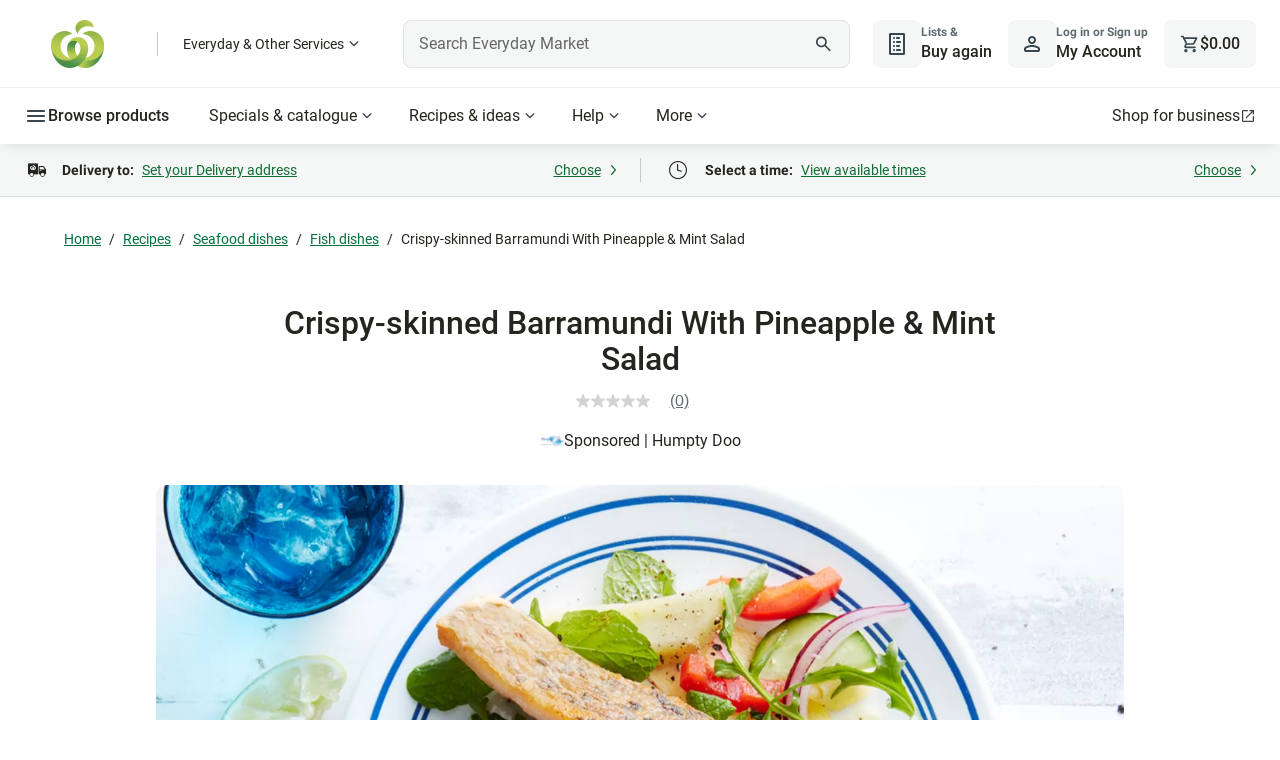

--- FILE ---
content_type: application/javascript;charset=utf-8
request_url: https://api.bazaarvoice.com/data/batch.json?passkey=caMyquDHmzUK3InjGKRbPJXMIrT2fwGASEUq3qj7mhRA0&apiversion=5.5&displaycode=10149-en_au&resource.q0=products&filter.q0=id%3Aeq%3AFIM-2210-38&stats.q0=reviews&filteredstats.q0=reviews&filter_reviews.q0=contentlocale%3Aeq%3Aen_AU&filter_reviewcomments.q0=contentlocale%3Aeq%3Aen_AU&resource.q1=reviews&filter.q1=isratingsonly%3Aeq%3Afalse&filter.q1=productid%3Aeq%3AFIM-2210-38&filter.q1=contentlocale%3Aeq%3Aen_AU&sort.q1=relevancy%3Aa1&stats.q1=reviews&filteredstats.q1=reviews&include.q1=authors%2Cproducts%2Ccomments&filter_reviews.q1=contentlocale%3Aeq%3Aen_AU&filter_reviewcomments.q1=contentlocale%3Aeq%3Aen_AU&filter_comments.q1=contentlocale%3Aeq%3Aen_AU&limit.q1=8&offset.q1=0&limit_comments.q1=3&callback=BV._internal.dataHandler0
body_size: 634
content:
BV._internal.dataHandler0({"Errors":[],"BatchedResultsOrder":["q1","q0"],"HasErrors":false,"TotalRequests":2,"BatchedResults":{"q1":{"Id":"q1","Limit":8,"Offset":0,"TotalResults":0,"Locale":"en_AU","Results":[],"Includes":{},"HasErrors":false,"Errors":[]},"q0":{"Id":"q0","Limit":10,"Offset":0,"TotalResults":1,"Locale":"en_AU","Results":[{"Description":"With a buttery flavour and succulent texture, Humpty Doo Barramundi's premium saltwater barramundi makes every meal go swimmingly.","AttributesOrder":["AVAILABILITY"],"Attributes":{"AVAILABILITY":{"Id":"AVAILABILITY","Values":[{"Value":"True","Locale":null}]}},"Name":"Crispy-skinned Barramundi With Pineapple & Mint Salad","ImageUrl":"https://foodhub.scene7.com/is/image/woolworthsltdprod/2210-crispy-skinned-barramundi-with-pineapple-and-mint-salad?wid=100&hei=100","Id":"FIM-2210-38","CategoryId":"foodhub_classification_seafood-dishes_fish-dishes","BrandExternalId":"SPONSOR","Brand":{"Id":"SPONSOR","Name":"Sponsored"},"Active":true,"ProductPageUrl":"https://www.woolworths.com.au/shop/recipes/crispy-skinned-barramundi-with-pineapple-and-mint-salad","Disabled":false,"QuestionIds":[],"ModelNumbers":[],"EANs":[],"StoryIds":[],"ManufacturerPartNumbers":[],"ReviewIds":[],"FamilyIds":[],"UPCs":[],"ISBNs":[],"ReviewStatistics":{"TotalReviewCount":0,"NotRecommendedCount":0,"RatingsOnlyReviewCount":0,"FeaturedReviewCount":0,"RecommendedCount":0,"ContextDataDistribution":{},"ContextDataDistributionOrder":[],"NotHelpfulVoteCount":0,"SecondaryRatingsAverages":{},"OverallRatingRange":5,"FirstSubmissionTime":null,"SecondaryRatingsAveragesOrder":[],"LastSubmissionTime":null,"TagDistribution":{},"AverageOverallRating":null,"HelpfulVoteCount":0,"TagDistributionOrder":[],"RatingDistribution":[],"IntelligentTrustMarkDisplayEligible":true},"TotalReviewCount":0,"FilteredReviewStatistics":{"TotalReviewCount":0,"RatingsOnlyReviewCount":0,"NotRecommendedCount":0,"FeaturedReviewCount":0,"RecommendedCount":0,"ContextDataDistribution":{},"ContextDataDistributionOrder":[],"NotHelpfulVoteCount":0,"SecondaryRatingsAverages":{},"OverallRatingRange":5,"FirstSubmissionTime":null,"SecondaryRatingsAveragesOrder":[],"LastSubmissionTime":null,"TagDistribution":{},"AverageOverallRating":null,"HelpfulVoteCount":0,"TagDistributionOrder":[],"RatingDistribution":[]}}],"Includes":{},"HasErrors":false,"Errors":[]}},"SuccessfulRequests":2,"FailedRequests":0})

--- FILE ---
content_type: application/javascript
request_url: https://www.woolworths.com.au/4V8VGRKHQ/5h7h/1QL_G/JGYNa2jRQ/JYYmNwLY3JuLN8Nac3/BX5qK2AC/Qw8UGl/0TVi0B
body_size: 177127
content:
(function(){if(typeof Array.prototype.entries!=='function'){Object.defineProperty(Array.prototype,'entries',{value:function(){var index=0;const array=this;return {next:function(){if(index<array.length){return {value:[index,array[index++]],done:false};}else{return {done:true};}},[Symbol.iterator]:function(){return this;}};},writable:true,configurable:true});}}());(function(){Zb();rdU();gdU();var Iz=function(){return ["QWI[8","GR#","4T","DV4","dHV^\"ClWCT(t[A2O,(\r","wK#$p9F\x00_SC","+^NH","K#O!(;C(V","R5ZDC#O-#","2COhCE5CM_#\x3f\x40"," \x00E","R6RU]K\'\"\nV","S","F^-CkYE","T","#>\fK;Y","^4Z[Z5B-:","P#$u5SR","y!Q(`NIEIU^X\t\\","",">S","C*VVhR(ASL","WA_","C_>RFJ4","d$TMQRf5E_J4","$KRL","UIT$siq","RR2IWNT","[L[$BkPPE5Z","G\x07UDB\"R","R^N","^/DQB)C","]B.qAA%O-#\f","2COzCG\x3fd]H(J","G]Eo","sU[#","S0\x3fL(dHIG5","R;=","NR6","PR\x3f[Q]\'O-#","\"O9D[GR","\vQ8","$~$\x076g","TrPti\x3fJnt5ew6P\x3fh<\x40","H#g69\rK>B_","eD9_qY#R","H\'5\vn3T","VR3","U4RV","Q,RYHd8HOPT\bX)","K4P\'\x3f","TTSC3SXL^\t","H&(\x07G8s7","9_F\x40+i \'","nB,D^J","r%A^a\x3fwza]J1T","E","_N","\x400\"a4V\x07yOS$","B^NXT\n^LJ*\"G6$","KD\t","1GHK","3YZJ48C+*V","\x3fXQIRHZZ]U",")M\'4M+Y","l\'N(\fW0C","_MV(J","OMU$TxWDE","YL",";RnE[$K^LCy\x3fVPJ46I0N5Y","G","dgAP4C[B\'","\x072e\b9e~\x3fqlzikic(eacw*G .G:PSJ\\-KUWA\nC)CAY1\b_8}No\x40\fx\r","#~ ","$\fr=EWiY7GWQU","","FL \x00","DJ4I0 L\x3fR","5Y_J\x3fV","B","XN$J1","+S\x07","Sp","bP(Rd\x40/Rb\rM+DH\x00g-S\\X","UW3YQ4V\'\x3f\v[","IP[(R","C5DG`4A+#6Q3[NES","V^J\\B)^[A5",")CFF(O$4","[V","QEA","_j[","2S$+P","\x40GC","J","\x3fD((V","y\x00A(","$n)RXJ(S/T=[\x00[TR","G$ROT^/A","dn5y\x00*p","U]I","OU+CXL","E.GGi_","h DXS","5D!SMR.SO\vpE3AQ","R[^","\\5U","uWEW3TU[/H","WWS","YHR\"MyQ^T.E]LA,,","`$DpQEVX4CQH4C09\fs3","K)g79O=CUNt.HOJ^]\x3fE","#O","Q^","O]JPT","^2eZHEC\x3fdA_6T6(q5P[L","GC","\fM>RU{CE.DZL","B^","FMae_\bov6$\x40h2C\x40_WS","Q(CW\\B","P*","J-*LS","\x40$D|tc_>RFJ4","R#.","YLIU{","$8NS<TPB5rBHT","\v(HRLE","4H&\"w\t~1","lY3CQ]\'I0mM9DUTOCaVIWGU\x3fUa","RT;E}A2T4,","5\x00G,","R.^BJC/(V","I","^\x40E_)^[A5","\\FR\"RRNT/H*R","=\rM(XCPR","_R>TkN5L$!Q)CJF_7Eat\\W6h","8P4Y[[fG.!_C|T[SDaGHP[W/YW[/H","4B7.","3G,#V|TTVR3RM_T<^ZJ\"PI0mW0[UNO.DQ]R","U.BB","x(r","ZZ+C0","P=Y","","r"];};var dP=function(){return G5.apply(this,[X,arguments]);};var dL=function(HR,tl){return HR===tl;};var QQ=function(kS,WD){return kS[m2[kP]](WD);};var Cz=function(){return s2.apply(this,[j9,arguments]);};var JX=function(RP){return GA["unescape"](GA["encodeURIComponent"](RP));};var IS=function(Hg,gX){return Hg<=gX;};var QD=function TR(EW,ZW){var CL=TR;var BL=C5(new Number(Hx),Z2);var AN=BL;BL.set(EW);for(EW;AN+EW!=mp;EW){switch(AN+EW){case Uh:{var Hl=ZW[ZG];var n5=ZW[Yp];var A5=ZW[HT];vq.push(VX);GA[lR()[P5(Xz)](cA,gZ,NW)][lR()[P5(dg)].call(null,nU,cN,fN)](Hl,n5,vz(WT,[zg()[fl(wR)](fN,CZ,OZ,hr,RR,FP(FP(j5))),A5,Iq()[NZ(Az)](jb,Q2,SW,FP(j5)),FP(wR),zD()[xS(Lq)](Bg,dg,WU),FP(wR),zD()[xS(UR)].apply(null,[U2,MQ,X8]),FP(wR)]));var bR;return vq.pop(),bR=Hl[n5],bR;}break;case Tb:{var vL;return vq.pop(),vL=FD,vL;}break;case b0:{var Qz=hs(GA[dL(typeof Iq()[NZ(dZ)],kX('',[][[]]))?Iq()[NZ(kP)](x2,UZ,CX,CX):Iq()[NZ(Lq)](Dg,FP({}),ZS,z2)][XS(typeof Iq()[NZ(T2)],'undefined')?Iq()[NZ(UR)](Y2,FP(FP([])),PQ,kq):Iq()[NZ(kP)](IP,T2,sq,vS)][Zd()[Hd(MN)](Az,wR,sZ,pX,ZL)][lR()[P5(AP)](gZ,KL,kP)](XS(typeof Iq()[NZ(zQ)],kX([],[][[]]))?Iq()[NZ(VZ)](YL,FP(wR),RR,FP(wR)):Iq()[NZ(kP)](Pz,Kz,hg,mP)),null)?qg()[FN(nN)](EN,FP([]),tD,EN):Iq()[NZ(NW)].apply(null,[EQ,MQ,AP,AZ]);EW+=KJ;var UQ=[RS,qs,s5,LS,rl,Nq,Qz];var lS=UQ[qg()[FN(tP)](FP(wR),zL,Lz,dZ)](dL(typeof zD()[xS(xD)],kX('',[][[]]))?zD()[xS(j5)](pR,Ts,W2):zD()[xS(DQ)].apply(null,[S2,bg,Fl]));var Bl;return vq.pop(),Bl=lS,Bl;}break;case RT:{if(XS(OW,undefined)&&XS(OW,null)&&Dd(OW[zD()[xS(wR)].apply(null,[SW,zR,Pl])],wR)){try{var Eq=vq.length;var jZ=FP({});var wd=GA[qg()[FN(CZ)](zL,AP,CP,kq)](OW)[lR()[P5(MN)].apply(null,[mL,pR,pX])](zg()[fl(lL)](j5,T2,UR,tD,dq,IL));if(Dd(wd[zD()[xS(wR)](ZS,zR,Pl)],fN)){FD=GA[kN()[WX(NW)](qZ,zl)](wd[fN],Xz);}}catch(dd){vq.splice(AR(Eq,j5),Infinity,Dq);}}EW-=qT;}break;case MT:{return vq.pop(),Mg=c2[LD],Mg;}break;case p0:{return parseInt(...ZW);}break;case xx:{vq.push(kq);EW-=Yr;var RS=GA[Iq()[NZ(Lq)](Dg,Bd,ZS,Bg)][lR()[P5(zR)](qL,MS,AZ)]||GA[dL(typeof Iq()[NZ(tS)],kX([],[][[]]))?Iq()[NZ(kP)](xD,cX,CQ,YQ):Iq()[NZ(UR)].apply(null,[Y2,Az,PQ,EX])][lR()[P5(zR)].apply(null,[qL,MS,FP(FP([]))])]?XS(typeof qg()[FN(bX)],kX([],[][[]]))?qg()[FN(nN)].apply(null,[pX,CZ,tD,EN]):qg()[FN(Tg)].call(null,FP({}),jX,Gd,FW):Iq()[NZ(NW)].apply(null,[EQ,IL,AP,sZ]);var qs=hs(GA[Iq()[NZ(Lq)].call(null,Dg,AD,ZS,gL)][Iq()[NZ(UR)](Y2,Kz,PQ,hd)][Zd()[Hd(MN)].apply(null,[Az,dg,sZ,FP(FP([])),ZL])][dL(typeof lR()[P5(fZ)],kX('',[][[]]))?lR()[P5(gq)](xR,S2,Eg):lR()[P5(AP)](gZ,KL,FP(j5))](zg()[fl(Az)](TN,HP,SD,Lg,[rz,j5],fX)),null)?qg()[FN(nN)](WW,FP(wR),tD,EN):Iq()[NZ(NW)](EQ,EX,AP,Tg);var s5=hs(typeof GA[qg()[FN(CX)](FP(FP({})),zL,AW,CZ)][zg()[fl(Az)](TN,FP(j5),Eg,Lg,[rz,j5],Ls)],qg()[FN(Lq)].apply(null,[FP([]),Q2,gz,KL]))&&GA[dL(typeof qg()[FN(S2)],'undefined')?qg()[FN(Tg)](FP(FP(j5)),IL,b5,ds):qg()[FN(CX)].call(null,Eg,Bd,AW,CZ)][zg()[fl(Az)].call(null,TN,OZ,wR,Lg,[rz,j5],AP)]?qg()[FN(nN)](U2,Bd,tD,EN):Iq()[NZ(NW)](EQ,pR,AP,ZR);var LS=hs(typeof GA[dL(typeof Iq()[NZ(EX)],kX('',[][[]]))?Iq()[NZ(kP)].call(null,ks,wl,NS,wq):Iq()[NZ(Lq)](Dg,T2,ZS,FP(FP(wR)))][zg()[fl(Az)](TN,lL,sZ,Lg,[rz,j5],rZ)],qg()[FN(Lq)](xX,FP(FP([])),gz,KL))?qg()[FN(nN)].call(null,FP({}),BW,tD,EN):Iq()[NZ(NW)](EQ,Tg,AP,UZ);var rl=XS(typeof GA[XS(typeof Iq()[NZ(OX)],kX('',[][[]]))?Iq()[NZ(Lq)](Dg,Q2,ZS,BW):Iq()[NZ(kP)](l2,jD,f5,j5)][lR()[P5(XR)].apply(null,[EZ,kq,pR])],XS(typeof qg()[FN(wl)],kX('',[][[]]))?qg()[FN(Lq)](EX,FP(FP([])),gz,KL):qg()[FN(Tg)].apply(null,[UP,FP({}),B2,QZ]))||XS(typeof GA[Iq()[NZ(UR)](Y2,zL,PQ,Xz)][lR()[P5(XR)](EZ,kq,Bg)],qg()[FN(Lq)].call(null,FP(FP(wR)),wl,gz,KL))?qg()[FN(nN)].apply(null,[ZZ,wR,tD,EN]):Iq()[NZ(NW)](EQ,fX,AP,AP);var Nq=hs(GA[Iq()[NZ(Lq)](Dg,zL,ZS,FP(wR))][Iq()[NZ(UR)].apply(null,[Y2,rZ,PQ,qR])][Zd()[Hd(MN)].apply(null,[Az,pR,sZ,hd,ZL])][lR()[P5(AP)].apply(null,[gZ,KL,FP(FP([]))])](lR()[P5(vN)](YZ,VW,FP(FP([])))),null)?qg()[FN(nN)](MN,tP,tD,EN):Iq()[NZ(NW)](EQ,cN,AP,Qd);}break;case AJ:{EW-=LJ;return String(...ZW);}break;case sV:{var lQ=ZW[ZG];EW+=sh;vq.push(BZ);var Sd=vz(WT,[kN()[WX(kW)](xb,lL),lQ[wR]]);DW(j5,lQ)&&(Sd[GQ()[nZ(EN)](r8,FP(FP({})),Us,cX)]=lQ[j5]),DW(jS[Lq],lQ)&&(Sd[dL(typeof kN()[WX(VW)],kX([],[][[]]))?kN()[WX(fN)].apply(null,[ZR,Dl]):kN()[WX(xX)](Q3,pR)]=lQ[Bx[lR()[P5(qR)].apply(null,[qG,JN,fN])]()],Sd[zg()[fl(JN)](NW,ZZ,V2,GR,qR,FP({}))]=lQ[kP]),this[dL(typeof kN()[WX(Eg)],kX([],[][[]]))?kN()[WX(fN)].call(null,mR,qS):kN()[WX(U2)](CT,JN)][kN()[WX(wR)].call(null,v9,AZ)](Sd);vq.pop();}break;case H8:{var Ng=ZW[ZG];vq.push(NW);EW+=Sx;var r1=Ng[dL(typeof lR()[P5(Kz)],kX('',[][[]]))?lR()[P5(gq)].apply(null,[Gj,x7,SW]):lR()[P5(SD)].apply(null,[gw,NW,Tg])]||{};r1[lR()[P5(xX)](jD,Bd,UP)]=dL(typeof GQ()[nZ(pt)],'undefined')?GQ()[nZ(I7)](T6,Lk,OZ,ZE):GQ()[nZ(Fm)](dj,Bd,Qd,CZ),delete r1[Zd()[Hd(5)].apply(null,[3,23,125,12,105])],Ng[XS(typeof lR()[P5(gZ)],kX([],[][[]]))?lR()[P5(SD)].call(null,gw,NW,Bg):lR()[P5(gq)](Ww,rE,vS)]=r1;vq.pop();}break;case wA:{EW-=GM;var c2=ZW[ZG];var LD=ZW[Yp];var vH=ZW[HT];vq.push(tD);GA[dL(typeof lR()[P5(SW)],'undefined')?lR()[P5(gq)](Vc,m7,FP(j5)):lR()[P5(Xz)](Bs,gZ,Xz)][lR()[P5(dg)](IM,cN,tP)](c2,LD,vz(WT,[zg()[fl(wR)].apply(null,[fN,jw,jw,MB,RR,FP(j5)]),vH,Iq()[NZ(Az)](nB,fN,SW,SW),FP(jS[YQ]),zD()[xS(Lq)].apply(null,[Fm,dg,Z8]),FP(jS[YQ]),zD()[xS(UR)](TN,MQ,gM),FP(wR)]));var Mg;}break;case tV:{var OW=ZW[ZG];var FD;EW-=MM;vq.push(Dq);}break;case sJ:{var Uv;vq.push(gE);EW+=CM;return Uv=[GA[qg()[FN(CX)].call(null,Bd,xX,gG,CZ)][zg()[fl(mP)](Xz,FP(wR),S2,lH,Sk,hd)]?GA[qg()[FN(CX)].call(null,Eg,FP(wR),gG,CZ)][zg()[fl(mP)](Xz,EN,S7,lH,Sk,FP(FP([])))]:VH()[lk(V2)].call(null,j5,c1,rZ,V7,ZS,Lq),GA[qg()[FN(CX)].apply(null,[FP([]),Us,gG,CZ])][zg()[fl(I7)].apply(null,[NW,Xz,jX,Uf,Ct,AD])]?GA[dL(typeof qg()[FN(xX)],'undefined')?qg()[FN(Tg)](ZR,Lk,Wk,xR):qg()[FN(CX)].apply(null,[wq,zQ,gG,CZ])][zg()[fl(I7)](NW,pR,DQ,Uf,Ct,FP([]))]:XS(typeof VH()[lk(UR)],kX(zD()[xS(TN)](FP({}),vN,HA),[][[]]))?VH()[lk(V2)].call(null,j5,c1,zQ,V7,BC,fZ):VH()[lk(Xz)].apply(null,[hB,cE,Kz,bc,Tt,FP(j5)]),GA[qg()[FN(CX)](fX,fZ,gG,CZ)][lR()[P5(gH)].call(null,YG,xX,Mc)]?GA[qg()[FN(CX)](BW,tP,gG,CZ)][lR()[P5(gH)].call(null,YG,xX,wq)]:XS(typeof VH()[lk(I7)],'undefined')?VH()[lk(V2)].call(null,j5,c1,FP(FP([])),V7,BC,Qd):VH()[lk(Xz)].call(null,sC,m7,mP,Hc,Lq,S7),hs(typeof GA[qg()[FN(CX)](Fm,wR,gG,CZ)][dL(typeof zD()[xS(PQ)],kX('',[][[]]))?zD()[xS(j5)].call(null,Ec,VZ,bm):zD()[xS(UP)](jX,pX,AK)],qg()[FN(Lq)](FP(FP(j5)),Bw,rC,KL))?GA[qg()[FN(CX)](tP,AD,gG,CZ)][zD()[xS(UP)](dg,pX,AK)][dL(typeof zD()[xS(pR)],kX('',[][[]]))?zD()[xS(j5)](jw,Km,wv):zD()[xS(wR)].call(null,BC,zR,qA)]:Sm(j5)],vq.pop(),Uv;}break;case w3:{var K1=ZW[ZG];vq.push(Lm);var Nm=K1[dL(typeof lR()[P5(rZ)],kX([],[][[]]))?lR()[P5(gq)](Hk,Om,CX):lR()[P5(SD)](Bk,NW,Bd)]||{};Nm[lR()[P5(xX)](Rc,Bd,FP(FP(wR)))]=GQ()[nZ(Fm)](Mj,Mc,Zc,CZ),delete Nm[Zd()[Hd(5)].apply(null,[3,33,125,FP(FP([])),492])],K1[lR()[P5(SD)](Bk,NW,FP(FP(j5)))]=Nm;vq.pop();EW+=W8;}break;case P3:{EW+=Wb;var pC=ZW[ZG];vq.push(Yk);var hv=vz(WT,[kN()[WX(kW)](Zm,lL),pC[wR]]);DW(j5,pC)&&(hv[GQ()[nZ(EN)].apply(null,[mj,sZ,sZ,cX])]=pC[j5]),DW(vS,pC)&&(hv[kN()[WX(xX)].apply(null,[HF,pR])]=pC[Bx[lR()[P5(qR)].call(null,Fk,JN,FP(FP([])))]()],hv[zg()[fl(JN)](NW,VW,Bw,Oc,qR,DQ)]=pC[jS[Fm]]),this[kN()[WX(U2)](DK,JN)][kN()[WX(wR)].apply(null,[Pj,AZ])](hv);vq.pop();}break;case Ir:{var Dv=ZW[ZG];EW+=Xx;var Zt=wR;for(var lC=wR;Kj(lC,Dv.length);++lC){var qE=QQ(Dv,lC);if(Kj(qE,b8)||Dd(qE,xI))Zt=kX(Zt,j5);}return Zt;}break;case sx:{var EH=ZW[ZG];vq.push(Ww);var TF=EH[lR()[P5(SD)].call(null,dF,NW,FP({}))]||{};EW-=q3;TF[lR()[P5(xX)](pK,Bd,FP(FP(j5)))]=GQ()[nZ(Fm)](E7,fN,Kt,CZ),delete TF[Zd()[Hd(5)](3,5,125,57,393)],EH[lR()[P5(SD)](dF,NW,wR)]=TF;vq.pop();}break;}}};var DW=function(KC,Bj){return KC in Bj;};var MK=function(Zv){if(GA["document"]["cookie"]){try{var A7=""["concat"](Zv,"=");var JF=GA["document"]["cookie"]["split"]('; ');for(var gm=0;gm<JF["length"];gm++){var Xt=JF[gm];if(Xt["indexOf"](A7)===0){var Gw=Xt["substring"](A7["length"],Xt["length"]);if(Gw["indexOf"]('~')!==-1||GA["decodeURIComponent"](Gw)["indexOf"]('~')!==-1){return Gw;}}}}catch(U1){return false;}}return false;};var hH=function(JB){var WH=JB[0]-JB[1];var nw=JB[2]-JB[3];var qB=JB[4]-JB[5];var lw=GA["Math"]["sqrt"](WH*WH+nw*nw+qB*qB);return GA["Math"]["floor"](lw);};var bY=function(cv){var NH=['text','search','url','email','tel','number'];cv=cv["toLowerCase"]();if(NH["indexOf"](cv)!==-1)return 0;else if(cv==='password')return 1;else return 2;};var l7=function(){return G5.apply(this,[w9,arguments]);};var fw=function(Nj,mt){var DB=GA["Math"]["round"](GA["Math"]["random"]()*(mt-Nj)+Nj);return DB;};var rw=function(cF){if(cF===undefined||cF==null){return 0;}var DF=cF["replace"](/[\w\s]/gi,'');return DF["length"];};var dC=function(){return G5.apply(this,[D0,arguments]);};var IF=function(){return ["^kU","T#_","F;EYH\n\n^2zG\x3f)T cR>\x40&P","5Z9Y_","EAN\v\nO.L]14f<R^0MWE","Z$\x40:IDX5","A*.P\"CZ\'L&\r]7I\'\x40Zq"," [O5\"F","U7\t",")T<\x40B4&\bR]2P%}A-\bIR(","TL_+\n\"W)HZ","\x07T(OG\x3f2G-UW6","NL44S\'GZ7*","A&eXY7O/F\x40","H&\vtEB6\n*N+KK*P>AR0\x40","TR\'\\","V<","6E[\x3f.[\x3f","B_\x40I","Y9\r","\bN!\x40\x40+\vP\"PO;","UcQ#","\vCdC,","/\x00","\vY","<t kG*3]","1I\']A*gG)DN\x3fQiW\rC7DZ(\tA:-P/C","H6\v","(\'nD|wfJ\'RoCiBs;Vj(;BAl&F","AG<#P\"","R k(\x3f","H2HZ-4","W`","h.H\\=#b#EP6W","#_G;\"x#CR<K\f\x07ACY","chY>\nEYL","/_Z!d=","I(C","\"LB,&o","W#yO!P8BK","K)ZZ9+v#S^","DL!Q","q\x00j\x07","i","\tG+g[#C:Q,EOA=","B7$T dO<W(A","J=!C2L\x40+.Z\"","Z\x07\"[","%Y9RO<J=","d6W/M93A)ZK\'=IH+N%][*\"\"XU~L=VLO4\nDR(ZZ9)V)1KiVIH*OTfKKx.A)EZ1I,]CB6BI4HWx(W&RX\'ViQ^Yx\x07M#\tOxf5ZY<IgPH_9\vI\x07x*P8_T7\v","\vZ\"\x40\x40\x3f","AJD7","7)y%Y^","YO\x3f\"W BI","X)D^4\"A)","FA\x3f+PlrZ!Q!QtAX\x3fB\rU","0D=L","\t:","<v\naZ,7g)FN6V=","|6K,EYB*O\rHfHB*\"T(N!P\'MCJ","W!O6I,AY_!","X<A,!KDC,.","&X.^^=QdMJE,B^(ZA*","U7","rA[","\vM/JKu.[*X","^*\"C","KW\f,4^#[m7)[)TO:J\'","\x40B\"\'\r_\"L\x40","!\x408A^Y\n\x00R\'bK!L\x3fC^>d*A^^","CB<\n0B6L","jMCb","+ROD=A_T","0M,OOB ","EK,3P>tT&K="," T!ZZ","CO.&p\"VY\x3f\x40-","*FI1)","IH4\nZ2L","RZ\x3fu%]H_x9I5\x40A6ge B\\:K","*MHC,7","j[+3Z!rM6K=","GEL*,\v_#","<I/GI","ILJ6\nT+LZ=5","I=3p RV6K=3]dI","ChY\x07,","GZ!V,","JH,<T4HI=E(VO6V","+LC75L","jF*(X)kci\'MHZ=","^>]","^Y9","G;RH","NB6U2~G6#Z;","!\x40$RHd,\n\t","$\x40+\\N^Y7","Z_1Y*L","\vT2","J-*X5","\x3f_R5Q","H","7P:[","R)Cs:B!4JY_7m\'E[=4","A^X4*Z+L","\x07\bH","4L_-.G)S","\nP(FY6","`O\na","h-)V8^T=","#\x40;M^^1\x00\n"," TXY\f^","\vY#Aw","v,","%[K93PUQ6F=$va","*QH","+7P/^Z\x3ff!VnB-",";\x00\bW#JZ\v\"Y)YR&H\rPL","_#_~1\x3fP eZ\'L&","GAD;","K)ZZ&A-","P^\'b(A]L<","N,\x07H","-\'oi\x07{vj v~y\r93csO:$Q)Q\\;L#H\x40C7I5][.0M5M\vbzE`VK","\x074QEZ0\x40","B)UP:Q\x3fWDO1\rO\x3fJF9)R)","OG6.F$","}o|\b","v^0&[8XV","KCK1\t","\x00hB~kY/R/;B&","A=O.","9V","","^U \x40;vH]4\x07^+L\x40,P4C"];};var g1=function(){KH=["\x6c\x65\x6e\x67\x74\x68","\x41\x72\x72\x61\x79","\x63\x6f\x6e\x73\x74\x72\x75\x63\x74\x6f\x72","\x6e\x75\x6d\x62\x65\x72"];};var kE=function(){Ak=["{\f.%G\n\tVT>","WX$<2J:","CU+<;L","\x3f\x00O^\"\x07.","K-8:F#\r","*L2","N ","FT!",">.L3NH","L","m\x3f","3F:L3NPl#1)N8^:GTl!82M$","/*\x403)GI:5Z$L","9\t)O^","/]$\v","!3\x40_>+9[-\t","3\rLh8/=N","N_\x3f","\nFR-78*\x403\r","p\x40f","\x00","3M\x07:","pOl","N\"<\bQ^>","->9Y","U\x07\'%_&IV",">3G3","\b\b:MO<\x3fB","W","DO\x07$","VX$1$LQz<","6Z\x000L","7\x00","\"GU(","","","8","-3\x40\"UU","D8\n(`R>\x075","\t","8=M\v\n\r","48","WZ","\t$PT8)%Y","#\bKU)","\'$F3","}d;\x3f8[ 8TZ <(L","","\tTk)0","5\x00\vAO<8E%\r\x3fLZ \x00","O\n2\fPd9*.H&\b","KO)<(F\x00","8(H:","O$3\x40V%\x07","KU8,","X->F\"3\tKX\x3f","W^\x3f\x07\n=B\f","_%\x00-=]>;RO%3","LO%8",")MIl%([5\n\tT.(/J\"\tTI^5\x00s","+k\x40Q\x3fdTk\\z`$4C","\x3fvKt*G&=.!Dqt2\b\x3f+ 1\v\r\vm\ry7\x3f\x3fUN",")5D\f","3O^#)hh\"","Y$\n","2\bGn:3D9\t\t\x00","TZ 8O","\tTR+)3[","\vhh<,z,",")8","%","7\t","2","\tMZ(38","o","\r3\x40\"\"GU8","\x00\x07Vz<)]& q","Y%09]\x00\x3f-7=L] :4]","7\r)O^","*","X->9E4\t","*9K:","\x3fT^<\x3f6L\"","QH%40\x40/S\tLO\x3f","u","99E7*\nQO--","*\x40$","\x07\rRI)\x00.","%N\\T","pG8D","P7\f","\\)\x07+G\"$VB\b.\x3f[&\n","AS","\b\'VI%:\bH","5\r\tG",".5S","^4\x00U","14","J9","!","CI\'","AO>\n","!\x005M3","\rKU","0","\x3f\n3(A%4G^/=Z","}d\":4]7\f\t",".:"," gc2h","8\x40","","/0,F3","\x07|","GV))\\:7\b","/P57CO#",">$F^\r\x07","OT621=[%","QV","*3\x3f]9","/^","3G","A","4+","QP","S&","G\x3f-&<P}g0h4b\x3f%65`r Gx3&\v&cz\n;h\'\x3f6Tu\'n\x3fA3>,xKAlKA-41cx%\'q8$^1Ft\t1\rh45M.zo$2\rk3;&5pJ.A1)#;-65`r2\x3f0%43cz1l\x3f>W9G\fl3\x07\x3f.V=Et\r2h38%65ao~,f#\x3f-$\rZ]+c<\x00&,Eq)2\rh3=O;.%cr(4d\bM:\nJz\r\"h:-S5cj\r2\x3f&U\"KT\rFh3I*L7gz\r\vb,%65ah,m7\x3f.22dz\r0\tB8X&=sz1\tX3/-&pl\"K5\x00\v6T&M6\bh8/(\nLcz\r2\t}4\x3f-$Nm)2\rh3;,;.%cpA54J\b6 \"`_6h7\x3f:Sdz\r0\tD<,=&5IW8:|4\x3f/zx\r\fh3\f4\x005wz\r9{-S5cj\r2|\x3f&*&[T\rFh1\fQ*L7gz\r\x07hb-&>mmx3+\x07\fcx\t218-5=sz\"\blX3;-&#n\r2}!9\x3fY&5cxz7\x3f\x07R\x3fi\\\r!\rh15\v5`~$2c91\x3f>.%cx6-h0-&>tmz7\x3f\x00>i\\\r!\rh17M%5`j\r26eF0;-&6sz\rhb-%MJv~=6~$;$^ul<\x3fA4M.Lv4\'Y6MB\n2J\b1-%%cz 9N3\x3f-= Fs\x3f1J7/-%,K+:|34#4gz+/H%X65gz2h3^\vx|u\x40\rh7]\t~:\fae,pn/Xq+-&.v_9->D\x3f=&6dz\r0\x3f\tE<=&6Nu|00\\(!/.&5jg6\th34\'\x005wz\r5N3\x3f--9pL1l\'\x3f&,;qT\r5j!<\t&6sz\r\x07\vk3\x3f-5%cz %\vN3>\x3f-%cy22dF/-!y\x3f\bA3/.&5gn\r2\vd19\x3f$&5wz\r9/\x3f\x40&\v&cz$%F3\x3f-$X\\$2Z(K3HS\r!\fh\f6cz\r20*=\x3f-&0hX&c%<=&5NaG\fL3/-&VB\"J:\x00\r(1cy\r2M&=\x3f-&0KR\t2\bl\'\x3f&1\"pj\r21\n;\x07\x3f+3tN\x403#+-&>uit5x5\x3f-&5cM{h63925cq>\rh3:$$S%`^\r1\fh\"\x07%65gX%\'=f7<-&5c_h6\x3fX&,Ev2~ n\r.cz\r20\x07\x3f-\v.jL+\x3f6h3M#65cz \'%l\x3f&7;qT\r6h3=\rX,ci\"}5-%1Jz\r9.\x40;\x3f\"5cV#G;h /-$&vv=2A34(\'Mz\t h&<\'\x005pr2\vm\x3f\'\x3f.\"cz 8F3-)&5Ii8:{;\x07\x3f/1kJ\r14h37!$cr2h3*\fcx\t2n{2X&2cz)eCO\x00sS\r2l6J\x00\b \"dY\v%)~GfJ=&1cj\r1h1\v5d\n+:eL0\x00J(\t$L\n2}5-%%cy\tB58n>\x3f--%q^\t2;h\'\x3f>)-zi#:\fm+dGS%c~\r\"o3=\"Sz\nGh3\x00c}x1;Y=25ci*F;\x07\x3f+dN4d(#;-65cU\nGh3*;!DCx\t2\vs4LU\x40sz\t2\fkY/-&wA\x079j$b\x3f*&5go5m=j7<$)\fAUx0\x3f*5N\r+:L3/-%1S(4:4h3\tTJz\r\"h>c8-&7vP*#;kX&2czPd(&s~\r\"o3=8\fSz\nG%k#\x3f\x3fLy21Q9(\f5cz\n=5\rh3=K$R5cz$\fo3=\x3fJz!3q +1\x00xlyC>lcG\x009*\t O}8)8k9\r-&5c}\x005id#\x3f-LI}\r2\x3fC\'\x3f#65czEh14;\f5cz\n%|34 (7gz\b\t44=\v\"wiJ\b J=!KL\r2[j2b#-R5cz.\th38!%cz!iwL#\x3f-\x3f#gi27ZF/-/-O}6)\v\nz!3;.Qz\r2XCb*&5al\b>,k#\x3f\x00->z\\\r&s&26&OX\t2\fk4\x3f/3p^\r1\fkN\nWa;\"h7\x3f--FG}x2h5M>u\"1h30Y!5cx:-h0\x07\x3f-\v>c+2\bh8,66cz\t&c9\x0725cq\x07<3h4\x3f/4N^\r1\fh\f).&1cz\"B \x005\v%`S27{$/- em9)nFF\x076&5cz\r2<Q!\x3f-35wz\r9\nO\x3f--1th#2lx3\x3f60,Ez$2$-\x3f{n\r2h;F-&5cx\tz7\x3f\x07i\\\r!\rh14*!5`~$2C\x3f/-\"\'gz\r%b,%65am *,k7>\x3f--#qh#2h18925cqx%8k4\x3f/4EJ\r1\fh\"\x07*&5aZ:5h(%$;RF|&x31\r\t~:\fb+dlM4\vM=\x3f.&1cz\"DB,5\v&!cz8<35`j\r0A80\x004#\v2h\x07\x3f-\nDX$\"G;c8-&7\x40o\\>4x3!\x3fEz2b#/-&A\"1\fh&4\x006Gx Gh3+!\rA\t9\x3f2x7/-$,Et/5j.C-6sz\r%b+-&>dv4\"E,4.65cV|\tvx3\b,Ey)01hh4\x3f%3dB/A\vK\x07;-65ac+>6{#\x3f\x00=#i\\\r&c\x005)&6OC 08;.!5cx\th3\r85%cz!>\'2j 3\x3f.65`~}9N\x3f\"-Lk$2\rk36 !5cx6-h0\x07\x3f-\n\x00[}\r2\nB3\x3f*S\x3fz\\\r&A&&.wW9\rk34\t&6sz6l4M51-&:Jb\"#5h#\x3f-/ci27G},=&5Iy8:|4\x3f/2zx\r\fh37/%65c}\r2\nD;\'\x3f.65cUGh52L\x00.e:\fl+;O_gy\"JA\t&wXg6wF8-&3w\b\n<\v\x3f)&5pj\r21c*1\x3f9&5xo(;,K5;-65`\"B!5\v%cx\t20`\b-25cq>h0;\x00F\v-<o3=9\r$hM\r2ha>\"cz<F3\x3f-$r$2Z(K3HS\r!\fh4\x005wz\r9j7<){c19l3\x3f)&5t\r+:,L3/-$<`S/0z%cN.&1cz\x3f\x00\bh81\x3f\b5dz\r0<o`\'\x3f&(;G~5j$;2Y!5cx-h<\x07+-&>qvt:ih3=\'\x00!cz#x36_pj\r26g91:9R5cz$e\th3\fM\r0AIY5h#\'4=x\t\nC\x3foc%\x3f\t-&5ct/B6o;\x07\x3f/kJ\r0h%+-&>`om`3=&5ab\vh85*)&5c|G|34.3qr\bh3<541cz\"5N1/","GH\x3f:9","","NZ82.D","5E~4",")","\x00MZ","H8>7e8","LN ","4\x3f\t","\x3f5]3\r","MO-","=LU)\x3f[35","CB","\n4\x00PR\"","RW942m\"","g","]:"];};var Dd=function(Cf,nE){return Cf>nE;};var Cc=function(SE,st){return SE<<st;};var Gk=function(jH,XE){return jH%XE;};var sj=function(){return t6.apply(this,[Sx,arguments]);};var BH=function Jf(TB,Ev){'use strict';var Ff=Jf;switch(TB){case Qb:{var f1={};vq.push(dH);var Ij={};try{var XY=vq.length;var bk=FP(Yp);var DE=new (GA[zg()[fl(Fm)](Az,SW,dg,gI,O6,lL)])(wR,wR)[kN()[WX(Kt)](lp,Wj)](qg()[FN(N1)](ZR,ZZ,FI,N1));var VE=DE[XS(typeof zD()[xS(JN)],kX([],[][[]]))?zD()[xS(jw)].apply(null,[FP({}),DQ,T]):zD()[xS(j5)](Us,mf,rH)](XS(typeof Iq()[NZ(wq)],kX([],[][[]]))?Iq()[NZ(Kt)](pA,ZZ,N1,KL):Iq()[NZ(kP)](zk,Rm,cE,NW));var wt=DE[kN()[WX(S2)](d8,UZ)](VE[dL(typeof vt()[Lt(Mc)],kX(zD()[xS(TN)](j5,vN,zh),[][[]]))?vt()[Lt(Mc)].call(null,X1,Vw,UP,VW):vt()[Lt(lL)].call(null,OR,zL,KL,t7)]);var GY=DE[kN()[WX(S2)].call(null,d8,UZ)](VE[Iq()[NZ(S2)](PS,qR,wl,MQ)]);f1=vz(WT,[qg()[FN(hd)].apply(null,[jD,xX,Qg,fN]),wt,lR()[P5(zQ)](n3,AD,MQ),GY]);var f7=new (GA[zg()[fl(Fm)](Az,ZS,Jv,gI,O6,FP(FP(wR)))])(wR,wR)[kN()[WX(Kt)].call(null,lp,Wj)](qg()[FN(MQ)](sZ,z2,OS,hd));var UY=f7[zD()[xS(jw)](Tg,DQ,T)](dL(typeof Iq()[NZ(wR)],kX('',[][[]]))?Iq()[NZ(kP)](ZK,ZR,q1,FP(wR)):Iq()[NZ(Kt)](pA,EX,N1,KL));var PF=f7[dL(typeof kN()[WX(YQ)],'undefined')?kN()[WX(fN)](At,Ww):kN()[WX(S2)](d8,UZ)](UY[vt()[Lt(lL)](OR,zL,Zc,t7)]);var Yf=f7[dL(typeof kN()[WX(Kt)],'undefined')?kN()[WX(fN)](Dj,Ej):kN()[WX(S2)](d8,UZ)](UY[Iq()[NZ(S2)](PS,TN,wl,UZ)]);Ij=vz(WT,[GQ()[nZ(wk)](Gs,FP(FP([])),T2,UR),PF,XS(typeof GQ()[nZ(Ek)],'undefined')?GQ()[nZ(dZ)].call(null,lq,UZ,U2,VW):GQ()[nZ(I7)](Qk,BW,FP(FP(wR)),U6),Yf]);}finally{vq.splice(AR(XY,j5),Infinity,dH);var Z7;return Z7=vz(WT,[vt()[Lt(YQ)](PX,TN,ZZ,PQ),f1[qg()[FN(hd)].apply(null,[FP([]),SD,Qg,fN])]||null,mE()[wC(tP)].call(null,qR,dg,Kt,PX),f1[lR()[P5(zQ)](n3,AD,Rm)]||null,Iq()[NZ(HP)](LU,wR,vE,FP(wR)),Ij[GQ()[nZ(wk)].call(null,Gs,S7,FP([]),UR)]||null,XS(typeof Iq()[NZ(Ek)],kX('',[][[]]))?Iq()[NZ(cN)](XD,MN,Lq,V2):Iq()[NZ(kP)].call(null,bf,hd,pj,j5),Ij[dL(typeof GQ()[nZ(BW)],kX('',[][[]]))?GQ()[nZ(I7)].apply(null,[wc,Rm,Us,dK]):GQ()[nZ(dZ)](lq,Qd,OZ,VW)]||null]),vq.pop(),Z7;}vq.pop();}break;case OI:{var z7=Ev[ZG];vq.push(Wf);if(dL([Iq()[NZ(BW)].apply(null,[AY,DQ,sE,j5]),qg()[FN(dZ)](AZ,CX,GC,d6),kN()[WX(qR)](HS,zR)][vt()[Lt(JN)](rK,Tg,AZ,MS)](z7[Iq()[NZ(jw)](YC,HP,DQ,tP)][GQ()[nZ(wl)].call(null,hC,Qd,V2,N1)]),Sm(j5))){vq.pop();return;}GA[Iq()[NZ(qR)].call(null,XB,Rv,zL,EX)](function(){var XC=FP(Yp);vq.push(SB);try{var fE=vq.length;var YF=FP({});if(FP(XC)&&z7[Iq()[NZ(jw)](LB,Fm,DQ,N1)]&&(z7[Iq()[NZ(jw)].apply(null,[LB,ZR,DQ,MN])][GQ()[nZ(T6)](hX,lL,I7,T2)](GQ()[nZ(Gc)].apply(null,[Y6,N1,fN,Qd]))||z7[Iq()[NZ(jw)](LB,N1,DQ,Bd)][GQ()[nZ(T6)].apply(null,[hX,Kt,EX,T2])](Iq()[NZ(gZ)](ms,zL,Kt,FP([]))))){XC=FP(FP({}));}}catch(R1){vq.splice(AR(fE,j5),Infinity,SB);z7[Iq()[NZ(jw)](LB,rZ,DQ,Az)][dL(typeof Iq()[NZ(TN)],kX([],[][[]]))?Iq()[NZ(kP)](Kt,FP(FP(wR)),cs,gq):Iq()[NZ(hd)].call(null,Mw,Lq,O6,Us)](new (GA[zD()[xS(HP)](fB,N1,CP)])(zD()[xS(cN)](Bw,Gc,Il),vz(WT,[GQ()[nZ(d6)](If,gq,wR,Zc),FP(ZG),qg()[FN(Ys)].apply(null,[Ls,FP(wR),Os,SW]),FP({}),dL(typeof qg()[FN(PQ)],kX('',[][[]]))?qg()[FN(Tg)](kP,Bg,gH,Pv):qg()[FN(RR)](ZS,Bg,WR,tS),FP(FP(Yp))])));}if(FP(XC)&&dL(z7[zD()[xS(pR)].call(null,SD,tS,Bk)],zD()[xS(fB)](UZ,Qj,Xj))){XC=FP(FP([]));}if(XC){z7[dL(typeof Iq()[NZ(S2)],kX([],[][[]]))?Iq()[NZ(kP)].apply(null,[UC,UP,P7,FP({})]):Iq()[NZ(jw)].apply(null,[LB,UZ,DQ,FP(FP({}))])][Iq()[NZ(hd)](Mw,Ec,O6,pX)](new (GA[zD()[xS(HP)].call(null,Zc,N1,CP)])(XS(typeof Iq()[NZ(KL)],kX('',[][[]]))?Iq()[NZ(MQ)].apply(null,[sl,jw,Az,FP(j5)]):Iq()[NZ(kP)](BE,OZ,hY,FP(FP({}))),vz(WT,[GQ()[nZ(d6)].call(null,If,FP([]),sZ,Zc),FP(FP([])),qg()[FN(Ys)](FP(FP(j5)),tP,Os,SW),FP(FP(ZG)),XS(typeof qg()[FN(RR)],kX([],[][[]]))?qg()[FN(RR)].apply(null,[fB,FP(wR),WR,tS]):qg()[FN(Tg)].call(null,FP({}),FP(FP(wR)),zl,Vk),FP(FP(Yp))])));}vq.pop();},wR);vq.pop();}break;case x3:{vq.push(dF);GA[Iq()[NZ(UR)](xf,zL,PQ,Lk)][Iq()[NZ(rZ)](zv,IL,mP,VW)](GQ()[nZ(hd)](lB,EX,PQ,kf),function(z7){return Jf.apply(this,[OI,arguments]);});vq.pop();}break;case Mp:{vq.push(l6);throw new (GA[XS(typeof GQ()[nZ(hd)],kX([],[][[]]))?GQ()[nZ(TN)].call(null,AH,NW,mP,BW):GQ()[nZ(I7)](ZR,jw,Kz,bK)])(zD()[xS(Ec)](SD,Zc,gG));}break;case SA:{var L6=Ev[ZG];var fC=Ev[Yp];vq.push(Lm);if(rj(fC,null)||Dd(fC,L6[XS(typeof zD()[xS(fN)],kX([],[][[]]))?zD()[xS(wR)](FP(j5),zR,xE):zD()[xS(j5)](Bd,RY,Ew)]))fC=L6[XS(typeof zD()[xS(d6)],kX([],[][[]]))?zD()[xS(wR)](Lq,zR,xE):zD()[xS(j5)].apply(null,[UZ,Hv,Av])];for(var Aj=wR,sw=new (GA[dL(typeof kN()[WX(Us)],'undefined')?kN()[WX(fN)](EN,x6):kN()[WX(TN)].call(null,cZ,Fm)])(fC);Kj(Aj,fC);Aj++)sw[Aj]=L6[Aj];var k6;return vq.pop(),k6=sw,k6;}break;case kV:{var VC=Ev[ZG];var RC=Ev[Yp];vq.push(kt);var Wm=rj(null,VC)?null:hs(qg()[FN(Lq)](FP(FP([])),IL,Lv,KL),typeof GA[GQ()[nZ(NW)](I5,wq,UZ,MQ)])&&VC[GA[GQ()[nZ(NW)].apply(null,[I5,nN,SW,MQ])][qg()[FN(Rv)].apply(null,[nN,fX,jk,ZZ])]]||VC[vt()[Lt(nN)](Yc,Xz,UZ,kP)];if(hs(null,Wm)){var Gt,KF,nt,Ks,Tw=[],A1=FP(jS[YQ]),x1=FP(j5);try{var Tm=vq.length;var fH=FP([]);if(nt=(Wm=Wm.call(VC))[lR()[P5(gL)](bC,Vj,kW)],dL(jS[YQ],RC)){if(XS(GA[lR()[P5(Xz)](GH,gZ,dg)](Wm),Wm)){fH=FP(ZG);return;}A1=FP(j5);}else for(;FP(A1=(Gt=nt.call(Wm))[qg()[FN(UP)].call(null,Jv,Bw,kt,AP)])&&(Tw[kN()[WX(wR)].apply(null,[A6,AZ])](Gt[zg()[fl(wR)](fN,FP(FP({})),xX,qw,RR,FP(FP({})))]),XS(Tw[zD()[xS(wR)](ZS,zR,PB)],RC));A1=FP(wR));}catch(TE){x1=FP(wR),KF=TE;}finally{vq.splice(AR(Tm,j5),Infinity,kt);try{var LF=vq.length;var V6=FP(FP(ZG));if(FP(A1)&&hs(null,Wm[m6()[jE(nN)].apply(null,[wR,I7,gq,cs])])&&(Ks=Wm[m6()[jE(nN)](wR,hd,gq,cs)](),XS(GA[dL(typeof lR()[P5(HP)],'undefined')?lR()[P5(gq)].apply(null,[Hm,gj,FP(FP(j5))]):lR()[P5(Xz)](GH,gZ,BC)](Ks),Ks))){V6=FP(ZG);return;}}finally{vq.splice(AR(LF,j5),Infinity,kt);if(V6){vq.pop();}if(x1)throw KF;}if(fH){vq.pop();}}var PC;return vq.pop(),PC=Tw,PC;}vq.pop();}break;case zr:{var BY=Ev[ZG];vq.push(Jv);if(GA[kN()[WX(TN)](vB,Fm)][XS(typeof GQ()[nZ(T6)],kX('',[][[]]))?GQ()[nZ(HP)].apply(null,[R6,Qd,FP(FP({})),wR]):GQ()[nZ(I7)](Kz,pR,FP(FP({})),Q2)](BY)){var lj;return vq.pop(),lj=BY,lj;}vq.pop();}break;case qU:{var Et=Ev[ZG];vq.push(B6);var Ic;return Ic=GA[lR()[P5(Xz)](DR,gZ,Eg)][kN()[WX(Eg)].apply(null,[WK,Ov])](Et)[Zd()[Hd(Az)](kP,dg,PQ,Bg,cj)](function(UK){return Et[UK];})[wR],vq.pop(),Ic;}break;case Zx:{var Mv=Ev[ZG];vq.push(wj);var Kk=Mv[Zd()[Hd(Az)](kP,fN,PQ,wq,NE)](function(Et){return Jf.apply(this,[qU,arguments]);});var Lw;return Lw=Kk[qg()[FN(tP)].apply(null,[Bd,FP(FP(j5)),SR,dZ])](dL(typeof zD()[xS(Ek)],kX('',[][[]]))?zD()[xS(j5)](FP([]),D6,RF):zD()[xS(DQ)](FP(FP([])),bg,nl)),vq.pop(),Lw;}break;case k8:{vq.push(Yv);try{var FB=vq.length;var bB=FP([]);var c6=kX(kX(kX(kX(kX(kX(kX(kX(kX(kX(kX(kX(kX(kX(kX(kX(kX(kX(kX(kX(kX(kX(kX(kX(GA[Iq()[NZ(Rm)](zf,gZ,Rm,Bd)](GA[qg()[FN(CX)].call(null,xX,Lq,ML,CZ)][qg()[FN(O6)](FP(FP({})),Us,cS,NW)]),Cc(GA[Iq()[NZ(Rm)].apply(null,[zf,FP(FP([])),Rm,Bw])](GA[qg()[FN(CX)].call(null,FP(FP(wR)),Zc,ML,CZ)][GQ()[nZ(Qj)](BS,FP(FP(j5)),FP(j5),pX)]),j5)),Cc(GA[XS(typeof Iq()[NZ(AP)],kX([],[][[]]))?Iq()[NZ(Rm)](zf,CZ,Rm,OZ):Iq()[NZ(kP)].apply(null,[qH,T2,tj,FP(FP({}))])](GA[qg()[FN(CX)](FP(wR),Q2,ML,CZ)][XS(typeof zD()[xS(zL)],'undefined')?zD()[xS(nC)].apply(null,[FP(FP([])),Rm,fP]):zD()[xS(j5)](MN,CE,PY)]),vS)),Cc(GA[Iq()[NZ(Rm)].call(null,zf,FP(FP(j5)),Rm,FP({}))](GA[qg()[FN(CX)](FP(FP([])),Jv,ML,CZ)][qg()[FN(z2)](Qd,Tt,KZ,JN)]),jS[Fm])),Cc(GA[Iq()[NZ(Rm)](zf,cN,Rm,V2)](GA[dL(typeof Iq()[NZ(tP)],kX('',[][[]]))?Iq()[NZ(kP)].apply(null,[zk,FP({}),Yc,vS]):Iq()[NZ(dg)].call(null,D5,SW,OZ,S2)][Zd()[Hd(Fm)](nN,Qd,N1,Zc,Kw)]),nN)),Cc(GA[Iq()[NZ(Rm)](zf,FP(FP(wR)),Rm,FP(FP(wR)))](GA[qg()[FN(CX)](FP(wR),FP([]),ML,CZ)][XS(typeof zD()[xS(V2)],'undefined')?zD()[xS(zl)](Qd,sE,Kl):zD()[xS(j5)](fZ,Q7,xR)]),fN)),Cc(GA[Iq()[NZ(Rm)].apply(null,[zf,pR,Rm,FP(FP(wR))])](GA[qg()[FN(CX)](BC,IL,ML,CZ)][zD()[xS(LK)].apply(null,[T6,Ls,WS])]),gq)),Cc(GA[Iq()[NZ(Rm)](zf,FP(j5),Rm,Jv)](GA[qg()[FN(CX)].apply(null,[IL,Lk,ML,CZ])][VH()[lk(AD)](Us,nB,Lq,js,S2,nN)]),Tg)),Cc(GA[Iq()[NZ(Rm)].apply(null,[zf,Tg,Rm,gL])](GA[qg()[FN(CX)].call(null,Ec,qR,ML,CZ)][XS(typeof qg()[FN(xY)],kX('',[][[]]))?qg()[FN(IL)].apply(null,[hd,xX,MC,Mc]):qg()[FN(Tg)](Q2,zL,WY,w6)]),NW)),Cc(GA[dL(typeof Iq()[NZ(AD)],'undefined')?Iq()[NZ(kP)](QY,FP(FP({})),nH,DQ):Iq()[NZ(Rm)].apply(null,[zf,KL,Rm,Bd])](GA[qg()[FN(CX)].apply(null,[fN,fX,ML,CZ])][qg()[FN(vE)](FP(FP(wR)),Mc,Vz,Uk)]),jS[T2])),Cc(GA[dL(typeof Iq()[NZ(kW)],'undefined')?Iq()[NZ(kP)](pE,Q2,wB,Rv):Iq()[NZ(Rm)](zf,qR,Rm,WW)](GA[qg()[FN(CX)](jX,CX,ML,CZ)][GQ()[nZ(O6)](tr,T6,N1,xD)]),Xz)),Cc(GA[Iq()[NZ(Rm)](zf,Tg,Rm,FP(FP(j5)))](GA[qg()[FN(CX)].call(null,hd,CZ,ML,CZ)][dL(typeof GQ()[nZ(OX)],kX([],[][[]]))?GQ()[nZ(I7)].apply(null,[sZ,FP(FP(wR)),PQ,MQ]):GQ()[nZ(vE)].call(null,Yg,j5,Tt,fZ)]),dg)),Cc(GA[dL(typeof Iq()[NZ(Mc)],kX([],[][[]]))?Iq()[NZ(kP)](n1,FP(wR),ZE,fZ):Iq()[NZ(Rm)].call(null,zf,CZ,Rm,FP(wR))](GA[qg()[FN(CX)].apply(null,[gL,EN,ML,CZ])][zD()[xS(sE)].call(null,UZ,JN,bs)]),UR)),Cc(GA[Iq()[NZ(Rm)](zf,Us,Rm,T2)](GA[qg()[FN(CX)](Zc,UP,ML,CZ)][Iq()[NZ(MS)].call(null,Z8,ZR,VZ,z2)]),Lq)),Cc(GA[dL(typeof Iq()[NZ(Q2)],kX([],[][[]]))?Iq()[NZ(kP)](Cj,T2,X1,ZZ):Iq()[NZ(Rm)](zf,Jv,Rm,NW)](GA[dL(typeof qg()[FN(Vj)],kX('',[][[]]))?qg()[FN(Tg)].call(null,Xz,VW,PY,Lc):qg()[FN(CX)].apply(null,[ZR,SD,ML,CZ])][XS(typeof lR()[P5(mP)],kX([],[][[]]))?lR()[P5(pj)].apply(null,[LQ,qR,FP([])]):lR()[P5(gq)](XK,Bc,jX)]),JN)),Cc(GA[Iq()[NZ(Rm)](zf,rZ,Rm,HP)](GA[dL(typeof qg()[FN(WE)],kX([],[][[]]))?qg()[FN(Tg)](N1,Bg,qv,gq):qg()[FN(CX)].apply(null,[Xz,fN,ML,CZ])][zg()[fl(UP)].apply(null,[AD,UR,hd,LB,VK,FP(FP([]))])]),Az)),Cc(GA[Iq()[NZ(Rm)](zf,cN,Rm,Az)](GA[XS(typeof qg()[FN(gL)],kX('',[][[]]))?qg()[FN(CX)].apply(null,[ZZ,U2,ML,CZ]):qg()[FN(Tg)].call(null,xX,FP({}),m1,Jj)][zD()[xS(WE)](wR,S2,Vq)]),lL)),Cc(GA[dL(typeof Iq()[NZ(xY)],kX([],[][[]]))?Iq()[NZ(kP)](C7,FP(FP([])),r7,FP(FP([]))):Iq()[NZ(Rm)](zf,kW,Rm,Zc)](GA[qg()[FN(CX)].apply(null,[BW,FP(FP([])),ML,CZ])][qg()[FN(MS)](KL,wq,v3,S7)]),pX)),Cc(GA[XS(typeof Iq()[NZ(km)],kX('',[][[]]))?Iq()[NZ(Rm)](zf,AP,Rm,pX):Iq()[NZ(kP)](ds,Fm,PQ,b1)](GA[dL(typeof qg()[FN(cN)],kX([],[][[]]))?qg()[FN(Tg)].call(null,EN,OX,Pk,gZ):qg()[FN(CX)].call(null,fB,BW,ML,CZ)][m6()[jE(xX)](jw,Az,Xz,c7)]),Mc)),Cc(GA[Iq()[NZ(Rm)](zf,Tg,Rm,gq)](GA[qg()[FN(CX)].apply(null,[CX,nN,ML,CZ])][GQ()[nZ(VW)].apply(null,[bQ,Q2,MQ,Rm])]),jS[Bd])),Cc(GA[dL(typeof Iq()[NZ(fB)],kX('',[][[]]))?Iq()[NZ(kP)](Ok,TN,hY,wR):Iq()[NZ(Rm)].apply(null,[zf,lL,Rm,Lk])](GA[XS(typeof qg()[FN(Kt)],kX('',[][[]]))?qg()[FN(CX)](PQ,UP,ML,CZ):qg()[FN(Tg)](EN,FP(FP(wR)),qf,gE)][dL(typeof VH()[lk(Eg)],kX([],[][[]]))?VH()[lk(Xz)](qH,Hf,T2,Ef,EX,AP):VH()[lk(Bd)](xX,c7,FP(wR),L7,KL,ZZ)]),MN)),Cc(GA[XS(typeof Iq()[NZ(MN)],'undefined')?Iq()[NZ(Rm)].call(null,zf,mP,Rm,YQ):Iq()[NZ(kP)](Yj,wR,Yt,jX)](GA[qg()[FN(CX)].apply(null,[UZ,gZ,ML,CZ])][dL(typeof Iq()[NZ(SK)],kX('',[][[]]))?Iq()[NZ(kP)](T6,FP([]),dq,MN):Iq()[NZ(cY)].call(null,vX,T6,UP,AP)]),zL)),Cc(GA[Iq()[NZ(Rm)].call(null,zf,gL,Rm,Bg)](GA[qg()[FN(CX)].apply(null,[FP(FP(j5)),T6,ML,CZ])][kN()[WX(O6)](mW,OX)]),jS[Rv])),Cc(GA[Iq()[NZ(Rm)].call(null,zf,FP(j5),Rm,FP({}))](GA[lR()[P5(Qd)](YH,Ek,FP([]))][kN()[WX(NW)].apply(null,[JD,zl])]),AD)),Cc(GA[Iq()[NZ(Rm)](zf,Lq,Rm,Us)](GA[Iq()[NZ(dg)](D5,SD,OZ,FP(j5))][XS(typeof zg()[fl(TN)],'undefined')?zg()[fl(DQ)].call(null,fN,FP(FP(wR)),Q2,nB,SD,FP({})):zg()[fl(gq)](Ac,Rm,CZ,Ls,zm,Kz)]),Qd));var zc;return vq.pop(),zc=c6,zc;}catch(xk){vq.splice(AR(FB,j5),Infinity,Yv);var rY;return vq.pop(),rY=wR,rY;}vq.pop();}break;case wT:{vq.push(AC);var I6=GA[Iq()[NZ(Lq)](gs,fZ,ZS,Rm)][Iq()[NZ(rZ)].call(null,j7,vS,mP,tP)]?jS[vS]:wR;var n6=GA[Iq()[NZ(Lq)].apply(null,[gs,Kt,ZS,z2])][zD()[xS(km)].apply(null,[kP,AZ,HN])]?j5:wR;var zC=GA[XS(typeof Iq()[NZ(U6)],kX([],[][[]]))?Iq()[NZ(Lq)](gs,wl,ZS,CZ):Iq()[NZ(kP)](gC,CZ,lc,Az)][lR()[P5(Qj)].apply(null,[CD,fN,hd])]?j5:jS[YQ];var vF=GA[Iq()[NZ(Lq)].apply(null,[gs,sZ,ZS,FP(FP([]))])][lR()[P5(zw)](Xk,tP,IL)]?j5:wR;var JC=GA[XS(typeof Iq()[NZ(WE)],kX([],[][[]]))?Iq()[NZ(Lq)].apply(null,[gs,Ls,ZS,FP(FP(wR))]):Iq()[NZ(kP)].call(null,XR,FP(FP([])),DK,Lk)][XS(typeof VH()[lk(Qd)],kX(zD()[xS(TN)].apply(null,[CX,vN,L8]),[][[]]))?VH()[lk(cX)](YQ,pB,FP(FP(j5)),tP,Xz,hd):VH()[lk(Xz)](F7,lf,TN,Df,HP,MQ)]?j5:wR;var dk=GA[Iq()[NZ(Lq)](gs,Ec,ZS,FP(j5))][XS(typeof zD()[xS(Jv)],kX([],[][[]]))?zD()[xS(gZ)].apply(null,[FP(wR),fX,mg]):zD()[xS(j5)](fX,Mw,JE)]?j5:wR;var Qt=GA[Iq()[NZ(Lq)].call(null,gs,BC,ZS,nN)][dL(typeof lR()[P5(S7)],kX([],[][[]]))?lR()[P5(gq)].apply(null,[nj,Jw,UR]):lR()[P5(Vj)].apply(null,[gE,UP,FP([])])]?j5:wR;var Ft=GA[Iq()[NZ(Lq)](gs,BW,ZS,Ec)][Iq()[NZ(Dj)](mD,kq,kq,Mc)]?j5:wR;var TH=GA[Iq()[NZ(Lq)](gs,z2,ZS,zQ)][dL(typeof kN()[WX(MN)],kX('',[][[]]))?kN()[WX(fN)].call(null,z6,D1):kN()[WX(EX)](rD,S2)]?j5:wR;var tF=GA[XS(typeof zD()[xS(zw)],kX([],[][[]]))?zD()[xS(EX)](FP([]),bX,nD):zD()[xS(j5)](YQ,KB,jF)][lR()[P5(wR)](fd,vE,Bd)].bind?j5:wR;var Tc=GA[Iq()[NZ(Lq)](gs,HP,ZS,FP(FP(wR)))][lR()[P5(Dj)](LP,T6,kW)]?j5:wR;var Pw=GA[Iq()[NZ(Lq)].call(null,gs,FP(j5),ZS,Tt)][qg()[FN(Wj)].call(null,CZ,FP({}),vZ,Ec)]?j5:wR;var WC;var KY;try{var q6=vq.length;var vv=FP(FP(ZG));WC=GA[dL(typeof Iq()[NZ(Bd)],kX([],[][[]]))?Iq()[NZ(kP)](Uf,HP,SK,lL):Iq()[NZ(Lq)](gs,S2,ZS,SD)][mE()[wC(cX)](UR,Xz,kj,Ej)]?j5:wR;}catch(HH){vq.splice(AR(q6,j5),Infinity,AC);WC=jS[YQ];}try{var lY=vq.length;var p7=FP(FP(ZG));KY=GA[Iq()[NZ(Lq)](gs,PQ,ZS,Ls)][Iq()[NZ(ff)](XB,AD,Q2,Mc)]?j5:wR;}catch(GK){vq.splice(AR(lY,j5),Infinity,AC);KY=Bx[qg()[FN(VW)].call(null,cX,CZ,TY,Xz)]();}var w7;return vq.pop(),w7=kX(kX(kX(kX(kX(kX(kX(kX(kX(kX(kX(kX(kX(I6,Cc(n6,j5)),Cc(zC,vS)),Cc(vF,jS[Fm])),Cc(JC,nN)),Cc(dk,fN)),Cc(Qt,gq)),Cc(Ft,jS[gL])),Cc(WC,NW)),Cc(KY,TN)),Cc(TH,Xz)),Cc(tF,dg)),Cc(Tc,UR)),Cc(Pw,Lq)),w7;}break;case ZG:{var Oj=Ev[ZG];vq.push(gc);var xC=zD()[xS(TN)](FP(FP(wR)),vN,tt);var p1=XS(typeof Zd()[Hd(Tg)],kX(zD()[xS(TN)](fB,vN,tt),[][[]]))?Zd()[Hd(Kz)].apply(null,[dg,Zc,S2,ZS,b6]):Zd()[Hd(j5)].apply(null,[B2,S7,zw,Rv,Vt]);var W1=wR;var p6=Oj[XS(typeof GQ()[nZ(vE)],kX([],[][[]]))?GQ()[nZ(U6)].apply(null,[Rt,NW,j5,cN]):GQ()[nZ(I7)].call(null,hf,Zc,Jv,Av)]();while(Kj(W1,p6[zD()[xS(wR)].apply(null,[pX,zR,g6])])){if(QK(p1[vt()[Lt(JN)](g7,Tg,wl,MS)](p6[zD()[xS(Xz)](Jv,sZ,Pv)](W1)),wR)||QK(p1[vt()[Lt(JN)](g7,Tg,U2,MS)](p6[zD()[xS(Xz)].call(null,gZ,sZ,Pv)](kX(W1,j5))),wR)){xC+=j5;}else{xC+=jS[YQ];}W1=kX(W1,vS);}var CC;return vq.pop(),CC=xC,CC;}break;case hx:{vq.push(CF);var xF;var T7;var ht;for(xF=wR;Kj(xF,Ev[zD()[xS(wR)].apply(null,[fZ,zR,KR])]);xF+=j5){ht=Ev[xF];}T7=ht[zD()[xS(vE)](FP(FP({})),Vj,VQ)]();if(GA[Iq()[NZ(Lq)](Z5,Rv,ZS,UP)].bmak[lR()[P5(m1)](LP,Eg,FP(j5))][T7]){GA[dL(typeof Iq()[NZ(AZ)],kX('',[][[]]))?Iq()[NZ(kP)](BZ,ZR,Mf,cN):Iq()[NZ(Lq)].call(null,Z5,fX,ZS,Jv)].bmak[lR()[P5(m1)](LP,Eg,gL)][T7].apply(GA[Iq()[NZ(Lq)](Z5,S2,ZS,JN)].bmak[lR()[P5(m1)].apply(null,[LP,Eg,OX])],ht);}vq.pop();}break;case Fx:{var UF=Qw;vq.push(w1);var Gm=dL(typeof zD()[xS(KL)],'undefined')?zD()[xS(j5)].call(null,z2,pk,gf):zD()[xS(TN)].apply(null,[ZZ,vN,G7]);for(var Wc=wR;Kj(Wc,UF);Wc++){Gm+=qg()[FN(Ek)].call(null,FP(FP(wR)),FP(FP(wR)),lF,Tg);UF++;}vq.pop();}break;case Up:{vq.push(kw);GA[Iq()[NZ(qR)].apply(null,[IR,FP(FP(j5)),zL,AD])](function(){return Jf.apply(this,[Fx,arguments]);},H7);vq.pop();}break;}};var ZH=function(){return s2.apply(this,[sI,arguments]);};var Sm=function(bE){return -bE;};var AR=function(j1,rm){return j1-rm;};var Q1=function(Bv){return +Bv;};var hs=function(Ck,EF){return Ck!=EF;};var XS=function(NC,Pt){return NC!==Pt;};var q7=function(Kv){return ~Kv;};var Xw=function WF(gv,Nv){'use strict';var tY=WF;switch(gv){case jT:{var ws=Nv[ZG];var Mm;vq.push(QF);return Mm=ws&&rj(qg()[FN(MN)](Bd,jX,w2,Xf),typeof GA[GQ()[nZ(NW)](MR,Lk,gZ,MQ)])&&dL(ws[lR()[P5(vS)](ml,ZZ,Bg)],GA[GQ()[nZ(NW)](MR,fX,Az,MQ)])&&XS(ws,GA[GQ()[nZ(NW)].call(null,MR,FP(FP({})),FP(FP(j5)),MQ)][lR()[P5(wR)].call(null,wZ,vE,Rv)])?GQ()[nZ(Qd)](wL,UR,jw,sE):typeof ws,vq.pop(),Mm;}break;case qU:{var MH=Nv[ZG];return typeof MH;}break;case RA:{var IE=Nv[ZG];var xc=Nv[Yp];var Tv=Nv[HT];vq.push(Dq);IE[xc]=Tv[zg()[fl(wR)].apply(null,[fN,ZR,OZ,sv,RR,EN])];vq.pop();}break;case jM:{var zt=Nv[ZG];var qF=Nv[Yp];var OF=Nv[HT];return zt[qF]=OF;}break;case sM:{var cf=Nv[ZG];var Nc=Nv[Yp];var sB=Nv[HT];vq.push(NF);try{var sY=vq.length;var O7=FP(Yp);var St;return St=vz(WT,[lR()[P5(xX)](cc,Bd,SW),GQ()[nZ(Fm)](gs,jw,cX,CZ),Zd()[Hd(fN)](kP,U2,xY,MQ,H7),cf.call(Nc,sB)]),vq.pop(),St;}catch(U7){vq.splice(AR(sY,j5),Infinity,NF);var tC;return tC=vz(WT,[lR()[P5(xX)].call(null,cc,Bd,b1),kN()[WX(AD)](Qq,pX),Zd()[Hd(fN)].apply(null,[kP,Tg,xY,FP(FP(j5)),H7]),U7]),vq.pop(),tC;}vq.pop();}break;case C9:{return this;}break;case dh:{var Fc=Nv[ZG];var mm;vq.push(AK);return mm=vz(WT,[dL(typeof Iq()[NZ(wR)],'undefined')?Iq()[NZ(kP)].call(null,bF,cX,Bm,AD):Iq()[NZ(U2)](O2,wq,jX,NW),Fc]),vq.pop(),mm;}break;case PV:{return this;}break;case Lh:{return this;}break;case Ih:{var J7;vq.push(cN);return J7=GQ()[nZ(fZ)](sF,hd,fX,CX),vq.pop(),J7;}break;case th:{var Aw=Nv[ZG];vq.push(Mc);var dE=GA[lR()[P5(Xz)].call(null,sv,gZ,FP(j5))](Aw);var vj=[];for(var SC in dE)vj[kN()[WX(wR)](qC,AZ)](SC);vj[mE()[wC(fN)](Lk,Tg,bc,XR)]();var mw;return mw=function fv(){vq.push(Of);for(;vj[XS(typeof zD()[xS(V2)],'undefined')?zD()[xS(wR)].call(null,z2,zR,NX):zD()[xS(j5)](FP(FP([])),mH,Mw)];){var ck=vj[GQ()[nZ(gL)].apply(null,[Oq,UR,xX,vS])]();if(DW(ck,dE)){var Uj;return fv[zg()[fl(wR)](fN,U2,kW,hD,RR,Xz)]=ck,fv[qg()[FN(UP)](FP(j5),BC,Of,AP)]=FP(j5),vq.pop(),Uj=fv,Uj;}}fv[qg()[FN(UP)](wR,HP,Of,AP)]=FP(jS[YQ]);var Z1;return vq.pop(),Z1=fv,Z1;},vq.pop(),mw;}break;case zT:{vq.push(FH);this[qg()[FN(UP)](KL,KL,FH,AP)]=FP(Bx[qg()[FN(VW)].call(null,FP({}),wR,CF,Xz)]());var EB=this[kN()[WX(U2)](FQ,JN)][wR][dL(typeof lR()[P5(gq)],'undefined')?lR()[P5(gq)].call(null,Uc,jv,FP([])):lR()[P5(SD)].apply(null,[YZ,NW,mP])];if(dL(kN()[WX(AD)](KX,pX),EB[lR()[P5(xX)].apply(null,[H6,Bd,cN])]))throw EB[Zd()[Hd(fN)].apply(null,[kP,Ec,xY,UZ,hE])];var G1;return G1=this[Iq()[NZ(sZ)].apply(null,[JZ,kq,BW,FP(j5)])],vq.pop(),G1;}break;case FV:{var Ym=Nv[ZG];var jt;vq.push(QE);return jt=Ym&&rj(qg()[FN(MN)](T2,Az,kw,Xf),typeof GA[GQ()[nZ(NW)](MZ,YQ,S7,MQ)])&&dL(Ym[XS(typeof lR()[P5(xX)],'undefined')?lR()[P5(vS)](v5,ZZ,FP(j5)):lR()[P5(gq)](g6,xt,Ek)],GA[GQ()[nZ(NW)].call(null,MZ,gZ,FP(wR),MQ)])&&XS(Ym,GA[GQ()[nZ(NW)](MZ,KL,gq,MQ)][lR()[P5(wR)](Im,vE,AP)])?GQ()[nZ(Qd)](w6,fN,YQ,sE):typeof Ym,vq.pop(),jt;}break;case kx:{var dB=Nv[ZG];return typeof dB;}break;case LT:{var Sj=Nv[ZG];vq.push(dH);var AB;return AB=Sj&&rj(XS(typeof qg()[FN(Kz)],kX('',[][[]]))?qg()[FN(MN)](xX,Az,c5,Xf):qg()[FN(Tg)](fB,Kt,mj,Oc),typeof GA[GQ()[nZ(NW)](zX,fX,gZ,MQ)])&&dL(Sj[dL(typeof lR()[P5(V2)],kX([],[][[]]))?lR()[P5(gq)](ME,kv,fZ):lR()[P5(vS)](tW,ZZ,cX)],GA[GQ()[nZ(NW)](zX,FP(FP(j5)),gL,MQ)])&&XS(Sj,GA[GQ()[nZ(NW)](zX,xX,TN,MQ)][lR()[P5(wR)](cA,vE,SW)])?XS(typeof GQ()[nZ(fX)],kX([],[][[]]))?GQ()[nZ(Qd)](f2,Xz,kq,sE):GQ()[nZ(I7)](sF,OX,NW,V1):typeof Sj,vq.pop(),AB;}break;case n9:{var Ut=Nv[ZG];return typeof Ut;}break;case tp:{var Qc=Nv[ZG];var XH;vq.push(KE);return XH=Qc&&rj(qg()[FN(MN)].apply(null,[jw,vS,sm,Xf]),typeof GA[dL(typeof GQ()[nZ(kP)],'undefined')?GQ()[nZ(I7)].apply(null,[nF,UP,FP(FP(wR)),xj]):GQ()[nZ(NW)](PL,z2,jX,MQ)])&&dL(Qc[lR()[P5(vS)](VD,ZZ,Ec)],GA[dL(typeof GQ()[nZ(AZ)],kX('',[][[]]))?GQ()[nZ(I7)].call(null,sC,BC,YQ,df):GQ()[nZ(NW)].apply(null,[PL,Qd,FP(FP([])),MQ])])&&XS(Qc,GA[GQ()[nZ(NW)](PL,AD,FP(FP(wR)),MQ)][lR()[P5(wR)].apply(null,[Lz,vE,Lk])])?GQ()[nZ(Qd)](YX,FP({}),nN,sE):typeof Qc,vq.pop(),XH;}break;case Ox:{var s6=Nv[ZG];return typeof s6;}break;case EA:{var rf=Nv[ZG];var Zj;vq.push(G6);return Zj=rf&&rj(XS(typeof qg()[FN(I7)],kX('',[][[]]))?qg()[FN(MN)].call(null,N1,PQ,nc,Xf):qg()[FN(Tg)](kP,Ek,jf,Um),typeof GA[GQ()[nZ(NW)].call(null,fg,FP(FP(j5)),Fm,MQ)])&&dL(rf[XS(typeof lR()[P5(BW)],kX([],[][[]]))?lR()[P5(vS)](KS,ZZ,FP(wR)):lR()[P5(gq)].apply(null,[Lc,CF,wl])],GA[dL(typeof GQ()[nZ(dg)],kX([],[][[]]))?GQ()[nZ(I7)](s7,Bg,vS,kY):GQ()[nZ(NW)](fg,lL,gq,MQ)])&&XS(rf,GA[GQ()[nZ(NW)](fg,hd,Az,MQ)][lR()[P5(wR)].call(null,tk,vE,nN)])?GQ()[nZ(Qd)](mS,CZ,EN,sE):typeof rf,vq.pop(),Zj;}break;case XU:{var pH=Nv[ZG];return typeof pH;}break;case UJ:{var vC=Nv[ZG];var PH=Nv[Yp];var jB=Nv[HT];vq.push(Z6);vC[PH]=jB[zg()[fl(wR)](fN,Rv,mP,d7,RR,lL)];vq.pop();}break;case q9:{var rt=Nv[ZG];var N6=Nv[Yp];var Cv=Nv[HT];return rt[N6]=Cv;}break;case hA:{var Dw=Nv[ZG];var VY=Nv[Yp];var wf=Nv[HT];vq.push(Em);try{var xB=vq.length;var L1=FP([]);var HE;return HE=vz(WT,[lR()[P5(xX)](nB,Bd,xX),GQ()[nZ(Fm)].apply(null,[VS,CX,pR,CZ]),Zd()[Hd(fN)].call(null,kP,Rv,xY,VW,g6),Dw.call(VY,wf)]),vq.pop(),HE;}catch(P6){vq.splice(AR(xB,j5),Infinity,Em);var rv;return rv=vz(WT,[lR()[P5(xX)](nB,Bd,PQ),kN()[WX(AD)](hQ,pX),Zd()[Hd(fN)](kP,Mc,xY,FP(FP(j5)),g6),P6]),vq.pop(),rv;}vq.pop();}break;case NI:{return this;}break;case JG:{var kH=Nv[ZG];vq.push(rF);var RE;return RE=vz(WT,[Iq()[NZ(U2)].call(null,KS,Bd,jX,CZ),kH]),vq.pop(),RE;}break;case Z:{return this;}break;}};function gdU(){hX=HT+HT*jJ+jJ*jJ+jJ*jJ*jJ,TT=ZA+jJ+jJ*jJ,ZN=kV+ZA*jJ+jJ*jJ+jJ*jJ*jJ,Nb=th+th*jJ+kV*jJ*jJ,nq=ZA+th*jJ+kV*jJ*jJ+jJ*jJ*jJ,kb=HT+th*jJ,Sq=kV+C9*jJ+ZG*jJ*jJ+jJ*jJ*jJ,gS=kV+C9*jJ+HT*jJ*jJ+jJ*jJ*jJ,jP=Yp+th*jJ+C9*jJ*jJ+jJ*jJ*jJ,zT=C9+HT*jJ,Ql=C9+C9*jJ+th*jJ*jJ+jJ*jJ*jJ,O5=HT+ZG*jJ+jJ*jJ+jJ*jJ*jJ,kx=th+kV*jJ,xg=ZA+qU*jJ+jJ*jJ+jJ*jJ*jJ,OL=ZG+ZA*jJ+jJ*jJ+jJ*jJ*jJ,cp=ZG+sM*jJ+C9*jJ*jJ,V3=Yp+qU*jJ+kV*jJ*jJ,Ap=SU+HT*jJ+kV*jJ*jJ,z0=Yp+SU*jJ+kV*jJ*jJ,z9=kV+ZG*jJ+HT*jJ*jJ,xb=qU+ZA*jJ+HT*jJ*jJ+jJ*jJ*jJ,Ig=th+C9*jJ+ZG*jJ*jJ+jJ*jJ*jJ,AV=th+HT*jJ+jJ*jJ,Z9=Yp+kV*jJ+kV*jJ*jJ,hI=ZA+C9*jJ+HT*jJ*jJ+jJ*jJ*jJ,Eb=qU+th*jJ+kV*jJ*jJ,bV=sM+HT*jJ+HT*jJ*jJ,fh=kV+kV*jJ+jJ*jJ+jJ*jJ*jJ,hL=qU+qU*jJ+th*jJ*jJ+jJ*jJ*jJ,Mz=SU+jJ+kV*jJ*jJ+jJ*jJ*jJ,C8=qU+kV*jJ+HT*jJ*jJ,K5=ZG+ZG*jJ+ZA*jJ*jJ+jJ*jJ*jJ,KM=kV+jJ+kV*jJ*jJ,Kq=SU+kV*jJ+th*jJ*jJ+jJ*jJ*jJ,E9=ZA+sM*jJ+HT*jJ*jJ+jJ*jJ*jJ,VM=sM+th*jJ+ZA*jJ*jJ,dU=SU+SU*jJ+qU*jJ*jJ,Ah=C9+jJ+C9*jJ*jJ,Db=ZA+ZA*jJ+ZG*jJ*jJ+jJ*jJ*jJ,f9=sM+sM*jJ+ZG*jJ*jJ+jJ*jJ*jJ,F8=Yp+qU*jJ+ZA*jJ*jJ,mT=SU+sM*jJ+ZG*jJ*jJ+jJ*jJ*jJ,TI=qU+jJ+qU*jJ*jJ,gl=Yp+th*jJ+th*jJ*jJ+jJ*jJ*jJ,VP=SU+jJ+HT*jJ*jJ+jJ*jJ*jJ,f3=HT+HT*jJ+qU*jJ*jJ,FL=th+HT*jJ+qU*jJ*jJ+jJ*jJ*jJ,lz=qU+th*jJ+ZG*jJ*jJ+jJ*jJ*jJ,sh=kV+jJ+jJ*jJ,Cx=qU+HT*jJ+kV*jJ*jJ,jW=sM+ZA*jJ+kV*jJ*jJ+jJ*jJ*jJ,XT=SU+HT*jJ+th*jJ*jJ,B0=Yp+jJ+HT*jJ*jJ,xL=kV+ZA*jJ+sM*jJ*jJ+jJ*jJ*jJ,PW=th+ZG*jJ+jJ*jJ+jJ*jJ*jJ,Uq=SU+th*jJ+sM*jJ*jJ+jJ*jJ*jJ,M8=C9+SU*jJ+qU*jJ*jJ,Sh=SU+jJ+SU*jJ*jJ+jJ*jJ*jJ,lI=kV+kV*jJ+ZA*jJ*jJ,vG=qU+qU*jJ+qU*jJ*jJ,DN=SU+HT*jJ+qU*jJ*jJ+jJ*jJ*jJ,x5=Yp+ZG*jJ+ZA*jJ*jJ+jJ*jJ*jJ,Rg=Yp+qU*jJ+ZG*jJ*jJ+jJ*jJ*jJ,HA=sM+C9*jJ+HT*jJ*jJ+jJ*jJ*jJ,Qp=HT+HT*jJ,mb=ZG+ZA*jJ+ZA*jJ*jJ,KD=Yp+C9*jJ+kV*jJ*jJ+jJ*jJ*jJ,X=Yp+jJ+SU*jJ*jJ,Hh=ZG+HT*jJ+sM*jJ*jJ,h9=HT+kV*jJ+jJ*jJ,fp=Yp+th*jJ+HT*jJ*jJ,c0=kV+ZA*jJ+th*jJ*jJ,EU=kV+kV*jJ+th*jJ*jJ+ZG*jJ*jJ*jJ+jJ*jJ*jJ*jJ,Xb=qU+jJ+HT*jJ*jJ,VJ=qU+HT*jJ,pT=kV+SU*jJ+th*jJ*jJ,Vr=sM+jJ,C2=ZG+sM*jJ+HT*jJ*jJ+jJ*jJ*jJ,rr=SU+qU*jJ+jJ*jJ,tJ=qU+kV*jJ+ZA*jJ*jJ+ZA*jJ*jJ*jJ+qU*jJ*jJ*jJ*jJ,ES=th+SU*jJ+jJ*jJ+jJ*jJ*jJ,wW=HT+ZG*jJ+kV*jJ*jJ+jJ*jJ*jJ,UW=th+HT*jJ+jJ*jJ+jJ*jJ*jJ,KQ=SU+C9*jJ+kV*jJ*jJ+jJ*jJ*jJ,pG=sM+jJ+jJ*jJ,QV=C9+ZA*jJ+qU*jJ*jJ,nS=kV+SU*jJ+ZG*jJ*jJ+jJ*jJ*jJ,XP=qU+jJ+ZG*jJ*jJ+jJ*jJ*jJ,xr=HT+ZG*jJ+ZA*jJ*jJ,MT=th+ZG*jJ+qU*jJ*jJ,ZJ=ZG+sM*jJ,sL=HT+C9*jJ+ZG*jJ*jJ+jJ*jJ*jJ,rP=kV+ZA*jJ+C9*jJ*jJ+jJ*jJ*jJ,p2=C9+HT*jJ+HT*jJ*jJ+jJ*jJ*jJ,dS=th+SU*jJ+ZA*jJ*jJ+jJ*jJ*jJ,kI=C9+th*jJ+qU*jJ*jJ,d8=sM+qU*jJ+sM*jJ*jJ+jJ*jJ*jJ,YN=ZA+th*jJ+qU*jJ*jJ+jJ*jJ*jJ,Vx=qU+jJ+ZA*jJ*jJ,BP=C9+ZA*jJ+HT*jJ*jJ+jJ*jJ*jJ,bJ=Yp+jJ,IX=Yp+kV*jJ+HT*jJ*jJ+jJ*jJ*jJ,Sg=kV+SU*jJ+th*jJ*jJ+jJ*jJ*jJ,xl=qU+ZG*jJ+jJ*jJ+jJ*jJ*jJ,O2=sM+jJ+jJ*jJ+jJ*jJ*jJ,C=kV+qU*jJ,mW=Yp+ZG*jJ+qU*jJ*jJ+jJ*jJ*jJ,BS=th+ZG*jJ+HT*jJ*jJ+jJ*jJ*jJ,SS=ZA+ZG*jJ+th*jJ*jJ+jJ*jJ*jJ,TL=qU+C9*jJ+ZG*jJ*jJ+jJ*jJ*jJ,Sz=Yp+C9*jJ+ZG*jJ*jJ+jJ*jJ*jJ,mg=kV+qU*jJ+kV*jJ*jJ+jJ*jJ*jJ,xM=ZA+C9*jJ+jJ*jJ,Aq=C9+ZG*jJ+ZG*jJ*jJ+jJ*jJ*jJ,xA=qU+qU*jJ+th*jJ*jJ,jG=ZG+C9*jJ+kV*jJ*jJ,Zl=ZA+SU*jJ+kV*jJ*jJ+jJ*jJ*jJ,Kp=sM+kV*jJ+C9*jJ*jJ,ED=Yp+qU*jJ+HT*jJ*jJ+jJ*jJ*jJ,Ir=HT+ZA*jJ,CN=qU+ZG*jJ+sM*jJ*jJ+jJ*jJ*jJ,YW=ZA+HT*jJ+th*jJ*jJ+jJ*jJ*jJ,Tb=Yp+ZA*jJ+kV*jJ*jJ,lW=sM+ZA*jJ+HT*jJ*jJ+jJ*jJ*jJ,Q9=kV+kV*jJ+kV*jJ*jJ,DZ=qU+C9*jJ+kV*jJ*jJ+jJ*jJ*jJ,NX=sM+SU*jJ+th*jJ*jJ+jJ*jJ*jJ,zI=SU+ZA*jJ+th*jJ*jJ,N3=sM+ZA*jJ+th*jJ*jJ,tW=qU+ZG*jJ+C9*jJ*jJ+jJ*jJ*jJ,ML=th+jJ+ZA*jJ*jJ+jJ*jJ*jJ,jV=Yp+ZG*jJ+C9*jJ*jJ,dQ=ZA+SU*jJ+th*jJ*jJ+jJ*jJ*jJ,ZQ=kV+ZG*jJ+kV*jJ*jJ+jJ*jJ*jJ,pJ=ZA+sM*jJ+ZA*jJ*jJ,RU=th+jJ+jJ*jJ,rW=qU+jJ+HT*jJ*jJ+jJ*jJ*jJ,GX=HT+ZA*jJ+th*jJ*jJ+jJ*jJ*jJ,rs=ZA+ZA*jJ+HT*jJ*jJ+jJ*jJ*jJ,w9=sM+kV*jJ,Bb=kV+HT*jJ+jJ*jJ,dW=Yp+kV*jJ+th*jJ*jJ+jJ*jJ*jJ,wQ=sM+sM*jJ+qU*jJ*jJ+jJ*jJ*jJ,Tz=HT+th*jJ+C9*jJ*jJ+jJ*jJ*jJ,xZ=Yp+kV*jJ+ZG*jJ*jJ+jJ*jJ*jJ,dh=ZA+HT*jJ,Br=SU+th*jJ+HT*jJ*jJ,SR=HT+ZG*jJ+qU*jJ*jJ+jJ*jJ*jJ,zd=HT+qU*jJ+ZG*jJ*jJ+jJ*jJ*jJ,V8=Yp+sM*jJ+ZA*jJ*jJ,MW=HT+C9*jJ+kV*jJ*jJ+jJ*jJ*jJ,B8=kV+kV*jJ+th*jJ*jJ,Fh=Yp+C9*jJ+qU*jJ*jJ,I3=th+ZG*jJ+HT*jJ*jJ,Os=sM+C9*jJ+jJ*jJ+jJ*jJ*jJ,Jg=kV+kV*jJ+kV*jJ*jJ+jJ*jJ*jJ,Xx=Yp+SU*jJ+th*jJ*jJ,WU=kV+SU*jJ+qU*jJ*jJ+jJ*jJ*jJ,nM=C9+kV*jJ+th*jJ*jJ,dr=C9+ZG*jJ+C9*jJ*jJ,hG=SU+ZA*jJ+SU*jJ*jJ,Dz=kV+qU*jJ+ZG*jJ*jJ+jJ*jJ*jJ,FJ=ZA+qU*jJ+HT*jJ*jJ,MG=qU+sM*jJ+C9*jJ*jJ,DP=sM+qU*jJ+ZG*jJ*jJ+jJ*jJ*jJ,Mp=qU+th*jJ,DR=sM+ZA*jJ+jJ*jJ+jJ*jJ*jJ,KV=Yp+SU*jJ+jJ*jJ,CJ=qU+C9*jJ+C9*jJ*jJ,nx=ZA+ZA*jJ+HT*jJ*jJ,VU=th+ZA*jJ+HT*jJ*jJ,Cs=HT+sM*jJ+kV*jJ*jJ+jJ*jJ*jJ,dz=C9+sM*jJ+ZG*jJ*jJ+jJ*jJ*jJ,As=SU+HT*jJ+HT*jJ*jJ+jJ*jJ*jJ,UX=SU+jJ+ZA*jJ*jJ+jJ*jJ*jJ,br=kV+jJ+ZA*jJ*jJ,T=kV+HT*jJ+jJ*jJ+jJ*jJ*jJ,zr=ZA+ZA*jJ,j0=ZG+HT*jJ+kV*jJ*jJ+qU*jJ*jJ*jJ+ZA*jJ*jJ*jJ*jJ,sJ=qU+jJ,MD=HT+jJ+ZG*jJ*jJ+jJ*jJ*jJ,Kd=kV+qU*jJ+C9*jJ*jJ+jJ*jJ*jJ,hT=SU+qU*jJ+sM*jJ*jJ,zN=HT+qU*jJ+ZA*jJ*jJ+jJ*jJ*jJ,wg=ZA+ZA*jJ+th*jJ*jJ+jJ*jJ*jJ,WP=Yp+HT*jJ+HT*jJ*jJ+jJ*jJ*jJ,JW=Yp+th*jJ+HT*jJ*jJ+jJ*jJ*jJ,Ed=qU+SU*jJ+qU*jJ*jJ+jJ*jJ*jJ,W0=C9+th*jJ+ZA*jJ*jJ,XL=qU+sM*jJ+sM*jJ*jJ+jJ*jJ*jJ,jg=kV+th*jJ+HT*jJ*jJ+jJ*jJ*jJ,T8=C9+ZA*jJ+kV*jJ*jJ,vR=ZG+qU*jJ+ZG*jJ*jJ+jJ*jJ*jJ,lZ=SU+kV*jJ+C9*jJ*jJ+jJ*jJ*jJ,zP=ZG+qU*jJ+kV*jJ*jJ+jJ*jJ*jJ,Jp=Yp+kV*jJ+jJ*jJ,QJ=th+qU*jJ+ZA*jJ*jJ,R8=SU+HT*jJ,k5=HT+kV*jJ+kV*jJ*jJ+jJ*jJ*jJ,MU=ZG+kV*jJ+C9*jJ*jJ,vd=sM+qU*jJ+HT*jJ*jJ+jJ*jJ*jJ,bW=qU+sM*jJ+th*jJ*jJ+jJ*jJ*jJ,IZ=sM+C9*jJ+qU*jJ*jJ+jJ*jJ*jJ,bD=C9+th*jJ+th*jJ*jJ+jJ*jJ*jJ,kg=C9+kV*jJ+jJ*jJ+jJ*jJ*jJ,GN=C9+kV*jJ+th*jJ*jJ+jJ*jJ*jJ,Y0=th+sM*jJ,JL=ZA+C9*jJ+ZG*jJ*jJ+jJ*jJ*jJ,K3=SU+SU*jJ+sM*jJ*jJ+jJ*jJ*jJ,QS=Yp+HT*jJ+jJ*jJ+jJ*jJ*jJ,p5=Yp+sM*jJ+kV*jJ*jJ+jJ*jJ*jJ,jd=sM+HT*jJ+C9*jJ*jJ+jJ*jJ*jJ,Ch=ZG+SU*jJ+th*jJ*jJ,rT=Yp+sM*jJ+sM*jJ*jJ,pb=ZG+kV*jJ,Rq=qU+sM*jJ+qU*jJ*jJ+jJ*jJ*jJ,zh=th+ZA*jJ+ZA*jJ*jJ+jJ*jJ*jJ,kL=HT+qU*jJ+th*jJ*jJ+jJ*jJ*jJ,ZT=C9+ZG*jJ+th*jJ*jJ,fD=SU+sM*jJ+jJ*jJ+jJ*jJ*jJ,xW=SU+SU*jJ+ZA*jJ*jJ+jJ*jJ*jJ,VD=sM+jJ+HT*jJ*jJ+jJ*jJ*jJ,GW=Yp+kV*jJ+kV*jJ*jJ+jJ*jJ*jJ,ZP=ZG+jJ+HT*jJ*jJ+jJ*jJ*jJ,JP=C9+C9*jJ+ZA*jJ*jJ+jJ*jJ*jJ,kp=kV+qU*jJ+HT*jJ*jJ,zV=HT+qU*jJ+ZA*jJ*jJ,Z5=Yp+kV*jJ+qU*jJ*jJ+jJ*jJ*jJ,TV=th+qU*jJ+jJ*jJ,Hp=C9+HT*jJ+ZA*jJ*jJ,WA=qU+C9*jJ+jJ*jJ,BN=SU+HT*jJ+jJ*jJ+jJ*jJ*jJ,gM=Yp+ZG*jJ+jJ*jJ+jJ*jJ*jJ,ZU=HT+qU*jJ+th*jJ*jJ,RT=sM+sM*jJ+ZA*jJ*jJ,rq=SU+C9*jJ+ZA*jJ*jJ+jJ*jJ*jJ,rp=th+HT*jJ+kV*jJ*jJ,jU=th+th*jJ+qU*jJ*jJ,Td=ZG+C9*jJ+ZA*jJ*jJ+jJ*jJ*jJ,zW=th+ZG*jJ+ZG*jJ*jJ+jJ*jJ*jJ,Pq=SU+kV*jJ+qU*jJ*jJ+jJ*jJ*jJ,wU=kV+C9*jJ+jJ*jJ+jJ*jJ*jJ,K0=ZA+SU*jJ+jJ*jJ,t5=th+kV*jJ+jJ*jJ+jJ*jJ*jJ,JJ=Yp+HT*jJ+qU*jJ*jJ,I2=Yp+SU*jJ+th*jJ*jJ+jJ*jJ*jJ,W8=th+jJ+HT*jJ*jJ,hD=ZG+th*jJ+ZG*jJ*jJ+jJ*jJ*jJ,EM=C9+jJ+kV*jJ*jJ+kV*jJ*jJ*jJ,kz=ZA+HT*jJ+ZA*jJ*jJ+jJ*jJ*jJ,HS=C9+C9*jJ+ZG*jJ*jJ+jJ*jJ*jJ,Yq=sM+sM*jJ+th*jJ*jJ+jJ*jJ*jJ,RL=Yp+ZG*jJ+sM*jJ*jJ+jJ*jJ*jJ,OT=SU+sM*jJ+th*jJ*jJ,DS=sM+kV*jJ+ZG*jJ*jJ+jJ*jJ*jJ,GJ=ZG+ZA*jJ+HT*jJ*jJ,g8=ZA+th*jJ+th*jJ*jJ,IQ=th+HT*jJ+C9*jJ*jJ+jJ*jJ*jJ,OD=kV+jJ+qU*jJ*jJ+jJ*jJ*jJ,kl=C9+SU*jJ+jJ*jJ+jJ*jJ*jJ,rb=kV+ZA*jJ+th*jJ*jJ+jJ*jJ*jJ,LV=qU+ZG*jJ+ZA*jJ*jJ,fx=th+HT*jJ+C9*jJ*jJ,VQ=sM+C9*jJ+kV*jJ*jJ+jJ*jJ*jJ,U0=ZA+ZG*jJ+qU*jJ*jJ,kJ=qU+SU*jJ+ZA*jJ*jJ,jI=Yp+SU*jJ+jJ*jJ+jJ*jJ*jJ,tp=kV+th*jJ+th*jJ*jJ,YX=HT+kV*jJ+jJ*jJ+jJ*jJ*jJ,nQ=ZG+sM*jJ+kV*jJ*jJ+jJ*jJ*jJ,Q8=kV+kV*jJ,Fp=C9+qU*jJ+C9*jJ*jJ,Cq=kV+kV*jJ+ZG*jJ*jJ+jJ*jJ*jJ,sz=sM+ZG*jJ+HT*jJ*jJ+jJ*jJ*jJ,nW=ZG+ZG*jJ+th*jJ*jJ+jJ*jJ*jJ,zX=sM+HT*jJ+sM*jJ*jJ+jJ*jJ*jJ,Ol=Yp+ZA*jJ+kV*jJ*jJ+jJ*jJ*jJ,XI=C9+kV*jJ+ZA*jJ*jJ,gI=qU+HT*jJ+ZG*jJ*jJ+jJ*jJ*jJ,Vl=SU+qU*jJ+ZA*jJ*jJ+jJ*jJ*jJ,Fs=SU+HT*jJ+kV*jJ*jJ+jJ*jJ*jJ,zx=C9+C9*jJ+ZA*jJ*jJ,pV=HT+SU*jJ+C9*jJ*jJ,Sb=th+qU*jJ+qU*jJ*jJ,GG=ZG+sM*jJ+kV*jJ*jJ,mX=qU+kV*jJ+kV*jJ*jJ+jJ*jJ*jJ,q3=HT+HT*jJ+th*jJ*jJ,CV=SU+sM*jJ+HT*jJ*jJ,zS=ZG+ZG*jJ+kV*jJ*jJ+jJ*jJ*jJ,OJ=HT+ZA*jJ+ZA*jJ*jJ,vD=SU+SU*jJ+th*jJ*jJ+jJ*jJ*jJ,bd=HT+th*jJ+jJ*jJ+jJ*jJ*jJ,U8=C9+C9*jJ+SU*jJ*jJ,gh=sM+SU*jJ+qU*jJ*jJ,RN=qU+kV*jJ+th*jJ*jJ+jJ*jJ*jJ,UM=ZA+qU*jJ+kV*jJ*jJ,w0=ZA+ZA*jJ+ZA*jJ*jJ,Yd=SU+qU*jJ+kV*jJ*jJ+jJ*jJ*jJ,Hr=C9+HT*jJ+kV*jJ*jJ,TP=sM+th*jJ+jJ*jJ+jJ*jJ*jJ,Zq=ZA+C9*jJ+ZA*jJ*jJ+jJ*jJ*jJ,IV=sM+sM*jJ+jJ*jJ,UJ=ZG+C9*jJ+HT*jJ*jJ,sl=ZA+th*jJ+HT*jJ*jJ+jJ*jJ*jJ,Tr=qU+qU*jJ+HT*jJ*jJ+jJ*jJ*jJ,sD=th+ZA*jJ+ZG*jJ*jJ+jJ*jJ*jJ,X5=Yp+jJ+C9*jJ*jJ+jJ*jJ*jJ,L=Yp+sM*jJ+C9*jJ*jJ,cA=th+jJ+th*jJ*jJ+jJ*jJ*jJ,cq=th+SU*jJ+ZG*jJ*jJ+jJ*jJ*jJ,kR=kV+ZG*jJ+ZG*jJ*jJ+jJ*jJ*jJ,Fd=ZA+C9*jJ+kV*jJ*jJ+jJ*jJ*jJ,AU=SU+ZG*jJ+kV*jJ*jJ,OM=kV+HT*jJ+HT*jJ*jJ,L2=SU+th*jJ+HT*jJ*jJ+jJ*jJ*jJ,DG=SU+qU*jJ+kV*jJ*jJ,Gr=ZA+qU*jJ+ZA*jJ*jJ,AT=th+jJ+th*jJ*jJ,LQ=SU+sM*jJ+ZA*jJ*jJ+jJ*jJ*jJ,hZ=kV+jJ+ZG*jJ*jJ+jJ*jJ*jJ,rL=C9+th*jJ+qU*jJ*jJ+jJ*jJ*jJ,VR=HT+th*jJ+th*jJ*jJ+jJ*jJ*jJ,SQ=ZA+ZG*jJ+kV*jJ*jJ+jJ*jJ*jJ,px=sM+th*jJ+kV*jJ*jJ+jJ*jJ*jJ,Cl=ZG+kV*jJ+jJ*jJ+jJ*jJ*jJ,jl=th+C9*jJ+HT*jJ*jJ+jJ*jJ*jJ,fP=kV+ZA*jJ+HT*jJ*jJ+jJ*jJ*jJ,Rr=C9+th*jJ+C9*jJ*jJ,lU=sM+jJ+HT*jJ*jJ,BX=qU+ZG*jJ+th*jJ*jJ+jJ*jJ*jJ,lh=ZG+C9*jJ+sM*jJ*jJ,WI=HT+qU*jJ+kV*jJ*jJ,Ns=Yp+jJ+th*jJ*jJ+jJ*jJ*jJ,sU=Yp+C9*jJ+kV*jJ*jJ,YG=ZG+kV*jJ+th*jJ*jJ+jJ*jJ*jJ,zJ=kV+ZA*jJ,S9=ZA+HT*jJ+jJ*jJ,HN=HT+th*jJ+ZA*jJ*jJ+jJ*jJ*jJ,Hb=sM+HT*jJ+qU*jJ*jJ,Qs=qU+kV*jJ+ZG*jJ*jJ+jJ*jJ*jJ,mZ=C9+ZA*jJ+ZG*jJ*jJ+jJ*jJ*jJ,q9=C9+qU*jJ+kV*jJ*jJ,XQ=Yp+C9*jJ+ZA*jJ*jJ+jJ*jJ*jJ,OV=C9+th*jJ+SU*jJ*jJ,RD=ZG+sM*jJ+ZG*jJ*jJ+jJ*jJ*jJ,mr=Yp+jJ+C9*jJ*jJ,Z=SU+ZG*jJ+sM*jJ*jJ,VS=Yp+C9*jJ+th*jJ*jJ+jJ*jJ*jJ,cD=th+jJ+C9*jJ*jJ+jJ*jJ*jJ,dN=qU+ZG*jJ+ZG*jJ*jJ+jJ*jJ*jJ,Ml=kV+sM*jJ+th*jJ*jJ+jJ*jJ*jJ,rX=C9+kV*jJ+qU*jJ*jJ+jJ*jJ*jJ,w2=sM+jJ+th*jJ*jJ+jJ*jJ*jJ,nP=qU+C9*jJ+qU*jJ*jJ+jJ*jJ*jJ,Gl=Yp+kV*jJ+ZA*jJ*jJ+jJ*jJ*jJ,UA=ZA+sM*jJ+jJ*jJ,hS=sM+C9*jJ+ZG*jJ*jJ+jJ*jJ*jJ,vI=C9+ZA*jJ+ZA*jJ*jJ,tR=qU+th*jJ+th*jJ*jJ+jJ*jJ*jJ,v0=sM+jJ+th*jJ*jJ,Jq=Yp+ZA*jJ+ZG*jJ*jJ+jJ*jJ*jJ,CS=Yp+HT*jJ+kV*jJ*jJ+jJ*jJ*jJ,FT=ZG+C9*jJ+qU*jJ*jJ,NI=SU+qU*jJ+HT*jJ*jJ,ll=SU+th*jJ+C9*jJ*jJ+jJ*jJ*jJ,JS=sM+qU*jJ+qU*jJ*jJ+jJ*jJ*jJ,mQ=HT+HT*jJ+ZA*jJ*jJ+jJ*jJ*jJ,WL=Yp+HT*jJ+C9*jJ*jJ+jJ*jJ*jJ,Xs=C9+ZA*jJ+th*jJ*jJ+jJ*jJ*jJ,Fr=qU+qU*jJ+ZA*jJ*jJ,gA=kV+ZA*jJ+qU*jJ*jJ,F2=qU+qU*jJ+C9*jJ*jJ+jJ*jJ*jJ,I8=th+qU*jJ+jJ*jJ+jJ*jJ*jJ,Jr=SU+sM*jJ,xd=ZA+ZG*jJ+ZG*jJ*jJ+jJ*jJ*jJ,tr=Yp+ZG*jJ+ZG*jJ*jJ+jJ*jJ*jJ,TW=C9+ZG*jJ+C9*jJ*jJ+jJ*jJ*jJ,ph=sM+th*jJ+C9*jJ*jJ,GZ=ZG+jJ+qU*jJ*jJ+jJ*jJ*jJ,N2=sM+kV*jJ+kV*jJ*jJ+jJ*jJ*jJ,sI=qU+ZG*jJ+kV*jJ*jJ,OR=HT+kV*jJ+ZG*jJ*jJ+jJ*jJ*jJ,X2=C9+qU*jJ+HT*jJ*jJ+jJ*jJ*jJ,lD=C9+sM*jJ+qU*jJ*jJ+jJ*jJ*jJ,bG=Yp+kV*jJ,qA=C9+th*jJ+HT*jJ*jJ+jJ*jJ*jJ,MM=sM+C9*jJ,SX=Yp+sM*jJ+qU*jJ*jJ+jJ*jJ*jJ,Rb=Yp+th*jJ,M5=qU+qU*jJ+jJ*jJ+jJ*jJ*jJ,r0=C9+C9*jJ+jJ*jJ,dA=SU+ZA*jJ+jJ*jJ,Xd=ZG+HT*jJ+ZA*jJ*jJ+jJ*jJ*jJ,RA=HT+kV*jJ,wp=SU+jJ+th*jJ*jJ,pQ=qU+ZG*jJ+qU*jJ*jJ+jJ*jJ*jJ,WS=kV+HT*jJ+HT*jJ*jJ+jJ*jJ*jJ,sW=C9+ZA*jJ+C9*jJ*jJ+jJ*jJ*jJ,cx=sM+sM*jJ+qU*jJ*jJ,qQ=HT+kV*jJ+C9*jJ*jJ+jJ*jJ*jJ,dD=Yp+HT*jJ+sM*jJ*jJ+jJ*jJ*jJ,sx=qU+kV*jJ+ZA*jJ*jJ,QT=Yp+ZG*jJ+HT*jJ*jJ,Ar=th+jJ+kV*jJ*jJ,hN=Yp+kV*jJ+sM*jJ*jJ+jJ*jJ*jJ,fW=qU+ZA*jJ+qU*jJ*jJ+jJ*jJ*jJ,cl=C9+th*jJ+ZG*jJ*jJ+jJ*jJ*jJ,wz=ZA+SU*jJ+HT*jJ*jJ+jJ*jJ*jJ,OS=qU+th*jJ+SU*jJ*jJ+jJ*jJ*jJ,jN=ZA+jJ+C9*jJ*jJ+jJ*jJ*jJ,vJ=ZA+HT*jJ+HT*jJ*jJ+jJ*jJ*jJ,WQ=sM+SU*jJ+ZG*jJ*jJ+jJ*jJ*jJ,nJ=HT+HT*jJ+C9*jJ*jJ,PM=C9+qU*jJ+jJ*jJ,DV=Yp+ZA*jJ+ZA*jJ*jJ,xz=th+sM*jJ+th*jJ*jJ+jJ*jJ*jJ,cI=qU+qU*jJ+C9*jJ*jJ,Ps=C9+jJ+SU*jJ*jJ+jJ*jJ*jJ,lT=ZG+ZA*jJ+jJ*jJ,gQ=HT+sM*jJ+th*jJ*jJ+jJ*jJ*jJ,vs=HT+jJ+HT*jJ*jJ+jJ*jJ*jJ,qd=ZG+jJ+jJ*jJ+jJ*jJ*jJ,pI=th+SU*jJ+C9*jJ*jJ,Zg=qU+ZG*jJ+kV*jJ*jJ+jJ*jJ*jJ,B9=th+ZA*jJ+ZA*jJ*jJ,S3=C9+jJ,PS=Yp+SU*jJ+C9*jJ*jJ+jJ*jJ*jJ,PD=ZA+SU*jJ+C9*jJ*jJ+jJ*jJ*jJ,KR=C9+HT*jJ+kV*jJ*jJ+jJ*jJ*jJ,wT=th+jJ,VL=Yp+qU*jJ+jJ*jJ+jJ*jJ*jJ,hQ=HT+qU*jJ+qU*jJ*jJ+jJ*jJ*jJ,JG=qU+qU*jJ+jJ*jJ,Wq=HT+C9*jJ+HT*jJ*jJ+jJ*jJ*jJ,gG=C9+kV*jJ+kV*jJ*jJ+jJ*jJ*jJ,K9=SU+th*jJ+jJ*jJ,bs=SU+SU*jJ+ZG*jJ*jJ+jJ*jJ*jJ,PP=SU+th*jJ+qU*jJ*jJ+jJ*jJ*jJ,AL=kV+ZG*jJ+HT*jJ*jJ+jJ*jJ*jJ,Qh=ZG+ZG*jJ+HT*jJ*jJ,kh=ZA+jJ,fI=ZG+th*jJ+ZA*jJ*jJ,wr=qU+C9*jJ+HT*jJ*jJ,gD=ZA+kV*jJ+ZG*jJ*jJ+jJ*jJ*jJ,k8=sM+ZA*jJ,D0=th+ZA*jJ,G9=ZA+C9*jJ+ZA*jJ*jJ,qT=sM+C9*jJ+jJ*jJ,GM=C9+sM*jJ+kV*jJ*jJ,Rs=C9+th*jJ+kV*jJ*jJ+jJ*jJ*jJ,bP=SU+ZA*jJ+HT*jJ*jJ+jJ*jJ*jJ,Zs=ZA+ZA*jJ+qU*jJ*jJ+jJ*jJ*jJ,rD=Yp+th*jJ+ZG*jJ*jJ+jJ*jJ*jJ,AS=qU+HT*jJ+ZA*jJ*jJ+jJ*jJ*jJ,hl=ZA+qU*jJ+ZG*jJ*jJ+jJ*jJ*jJ,gs=kV+ZG*jJ+ZA*jJ*jJ+jJ*jJ*jJ,R2=Yp+HT*jJ+ZG*jJ*jJ+jJ*jJ*jJ,Eh=SU+jJ+ZA*jJ*jJ,xx=kV+qU*jJ+kV*jJ*jJ,bU=sM+ZG*jJ+ZA*jJ*jJ,vb=HT+C9*jJ+qU*jJ*jJ,QX=kV+ZG*jJ+th*jJ*jJ+jJ*jJ*jJ,ID=SU+qU*jJ+ZG*jJ*jJ+jJ*jJ*jJ,Od=Yp+qU*jJ+qU*jJ*jJ+jJ*jJ*jJ,HI=sM+kV*jJ+HT*jJ*jJ+jJ*jJ*jJ,CT=SU+jJ+jJ*jJ+jJ*jJ*jJ,cU=qU+ZA*jJ+kV*jJ*jJ,FV=ZA+th*jJ,M0=qU+ZA*jJ+qU*jJ*jJ,Zz=qU+jJ+C9*jJ*jJ+jJ*jJ*jJ,Ub=th+HT*jJ+ZG*jJ*jJ+jJ*jJ*jJ,hP=qU+HT*jJ+C9*jJ*jJ+jJ*jJ*jJ,p9=sM+ZA*jJ+jJ*jJ,tV=Yp+sM*jJ+jJ*jJ,KW=SU+C9*jJ+ZG*jJ*jJ+jJ*jJ*jJ,KJ=ZA+qU*jJ,d9=C9+C9*jJ+HT*jJ*jJ,zs=SU+HT*jJ+ZG*jJ*jJ+jJ*jJ*jJ,rx=C9+kV*jJ+qU*jJ*jJ,XN=kV+jJ+kV*jJ*jJ+jJ*jJ*jJ,D5=qU+ZA*jJ+ZG*jJ*jJ+jJ*jJ*jJ,rS=ZG+SU*jJ+jJ*jJ+jJ*jJ*jJ,LT=ZG+qU*jJ,pZ=sM+kV*jJ+sM*jJ*jJ+jJ*jJ*jJ,qP=HT+th*jJ+qU*jJ*jJ+jJ*jJ*jJ,RM=kV+HT*jJ+qU*jJ*jJ,fS=HT+kV*jJ+th*jJ*jJ+jJ*jJ*jJ,MI=HT+SU*jJ+kV*jJ*jJ,QL=th+C9*jJ+C9*jJ*jJ+jJ*jJ*jJ,J0=th+ZA*jJ+qU*jJ*jJ,OP=HT+SU*jJ+th*jJ*jJ+jJ*jJ*jJ,Xq=th+sM*jJ+HT*jJ*jJ+jJ*jJ*jJ,bN=kV+sM*jJ+kV*jJ*jJ+jJ*jJ*jJ,bS=SU+C9*jJ+th*jJ*jJ+jJ*jJ*jJ,hx=Yp+qU*jJ,Ul=ZG+ZA*jJ+qU*jJ*jJ+jJ*jJ*jJ,F3=ZA+th*jJ+C9*jJ*jJ,YP=C9+ZG*jJ+sM*jJ*jJ+jJ*jJ*jJ,dX=kV+ZG*jJ+jJ*jJ+jJ*jJ*jJ,KN=HT+ZG*jJ+ZA*jJ*jJ+jJ*jJ*jJ,Qq=th+SU*jJ+qU*jJ*jJ+jJ*jJ*jJ,KU=ZG+th*jJ+C9*jJ*jJ,P8=kV+th*jJ+jJ*jJ+jJ*jJ*jJ,ER=C9+jJ+HT*jJ*jJ+jJ*jJ*jJ,xV=sM+HT*jJ+HT*jJ*jJ+jJ*jJ*jJ,Z8=ZA+sM*jJ+jJ*jJ+jJ*jJ*jJ,nL=sM+C9*jJ+ZA*jJ*jJ+jJ*jJ*jJ,Ur=ZG+th*jJ+qU*jJ*jJ,v9=ZA+ZG*jJ+HT*jJ*jJ+jJ*jJ*jJ,mh=SU+kV*jJ+jJ*jJ+jJ*jJ*jJ,gP=Yp+SU*jJ+kV*jJ*jJ+jJ*jJ*jJ,U9=ZA+sM*jJ+qU*jJ*jJ,Cd=ZA+HT*jJ+kV*jJ*jJ+jJ*jJ*jJ,A0=HT+jJ+ZA*jJ*jJ,WT=kV+th*jJ,HZ=ZA+ZG*jJ+ZA*jJ*jJ+jJ*jJ*jJ,HW=ZG+ZA*jJ+HT*jJ*jJ+jJ*jJ*jJ,mx=HT+sM*jJ,hV=ZG+C9*jJ+ZG*jJ*jJ+jJ*jJ*jJ,MR=th+HT*jJ+sM*jJ*jJ+jJ*jJ*jJ,dM=Yp+C9*jJ+jJ*jJ,O0=th+qU*jJ+th*jJ*jJ,Tx=HT+jJ+kV*jJ*jJ,QW=th+ZG*jJ+kV*jJ*jJ+jJ*jJ*jJ,Md=kV+C9*jJ+kV*jJ*jJ+jJ*jJ*jJ,N8=C9+qU*jJ+th*jJ*jJ,B3=th+kV*jJ+kV*jJ*jJ+jJ*jJ*jJ,n9=SU+ZA*jJ+HT*jJ*jJ,q8=sM+jJ+kV*jJ*jJ,k2=sM+SU*jJ+jJ*jJ+jJ*jJ*jJ,cQ=th+sM*jJ+kV*jJ*jJ+jJ*jJ*jJ,Sr=sM+qU*jJ+HT*jJ*jJ,N=HT+SU*jJ+qU*jJ*jJ,fV=SU+sM*jJ+kV*jJ*jJ,Hq=sM+kV*jJ+jJ*jJ+jJ*jJ*jJ,jp=HT+SU*jJ,Pg=HT+C9*jJ+th*jJ*jJ+jJ*jJ*jJ,x0=sM+qU*jJ+qU*jJ*jJ,XU=qU+C9*jJ+th*jJ*jJ,nd=ZA+ZG*jJ+jJ*jJ+jJ*jJ*jJ,Ix=sM+HT*jJ+kV*jJ*jJ,pr=Yp+jJ+jJ*jJ,Sl=Yp+ZA*jJ+C9*jJ*jJ+jJ*jJ*jJ,Bp=ZA+ZG*jJ+C9*jJ*jJ,RQ=SU+ZA*jJ+th*jJ*jJ+jJ*jJ*jJ,R9=ZG+HT*jJ,Px=kV+th*jJ+jJ*jJ,lX=ZA+jJ+ZA*jJ*jJ+jJ*jJ*jJ,Wp=kV+th*jJ+HT*jJ*jJ,BQ=kV+kV*jJ+C9*jJ*jJ+jJ*jJ*jJ,nD=qU+th*jJ+kV*jJ*jJ+jJ*jJ*jJ,xh=sM+HT*jJ,r5=sM+C9*jJ+sM*jJ*jJ+jJ*jJ*jJ,sd=qU+sM*jJ+ZG*jJ*jJ+jJ*jJ*jJ,RX=SU+jJ+C9*jJ*jJ+jJ*jJ*jJ,cz=Yp+HT*jJ+th*jJ*jJ+jJ*jJ*jJ,pL=qU+kV*jJ+HT*jJ*jJ+jJ*jJ*jJ,YJ=sM+qU*jJ+kV*jJ*jJ,cP=qU+SU*jJ+jJ*jJ+jJ*jJ*jJ,qD=Yp+sM*jJ+jJ*jJ+jJ*jJ*jJ,D2=HT+kV*jJ+ZA*jJ*jJ+jJ*jJ*jJ,KX=sM+ZG*jJ+ZA*jJ*jJ+jJ*jJ*jJ,FQ=qU+qU*jJ+ZG*jJ*jJ+jJ*jJ*jJ,Nz=Yp+HT*jJ+SU*jJ*jJ+jJ*jJ*jJ,M2=th+kV*jJ+C9*jJ*jJ+jJ*jJ*jJ,T0=HT+HT*jJ+jJ*jJ,q5=qU+HT*jJ+th*jJ*jJ+jJ*jJ*jJ,pz=C9+sM*jJ+ZA*jJ*jJ+jJ*jJ*jJ,xI=SU+jJ+kV*jJ*jJ+qU*jJ*jJ*jJ+ZA*jJ*jJ*jJ*jJ,SP=C9+kV*jJ+ZG*jJ*jJ+jJ*jJ*jJ,tL=sM+ZG*jJ+kV*jJ*jJ+jJ*jJ*jJ,RW=ZA+sM*jJ+kV*jJ*jJ+jJ*jJ*jJ,Gs=C9+kV*jJ+SU*jJ*jJ+jJ*jJ*jJ,WR=ZA+kV*jJ+kV*jJ*jJ+jJ*jJ*jJ,QN=kV+th*jJ+ZA*jJ*jJ+jJ*jJ*jJ,NL=HT+ZA*jJ+jJ*jJ+jJ*jJ*jJ,ET=sM+ZG*jJ+HT*jJ*jJ,pW=ZG+HT*jJ+C9*jJ*jJ+jJ*jJ*jJ,LW=SU+ZG*jJ+ZG*jJ*jJ+jJ*jJ*jJ,XW=C9+th*jJ+C9*jJ*jJ+jJ*jJ*jJ,bz=HT+ZG*jJ+HT*jJ*jJ+jJ*jJ*jJ,vP=sM+HT*jJ+jJ*jJ+jJ*jJ*jJ,rN=C9+ZG*jJ+HT*jJ*jJ+jJ*jJ*jJ,Zx=qU+kV*jJ,bL=SU+ZG*jJ+th*jJ*jJ+jJ*jJ*jJ,ZD=HT+SU*jJ+ZA*jJ*jJ+jJ*jJ*jJ,Fg=sM+sM*jJ+kV*jJ*jJ+jJ*jJ*jJ,Rl=ZA+kV*jJ+qU*jJ*jJ+jJ*jJ*jJ,Xp=SU+HT*jJ+qU*jJ*jJ,n8=ZG+th*jJ,MX=SU+ZG*jJ+kV*jJ*jJ+jJ*jJ*jJ,kQ=HT+C9*jJ+jJ*jJ+jJ*jJ*jJ,Lr=Yp+kV*jJ+qU*jJ*jJ,H5=SU+ZA*jJ+kV*jJ*jJ+jJ*jJ*jJ,DA=ZG+qU*jJ+HT*jJ*jJ,wN=qU+qU*jJ+ZA*jJ*jJ+jJ*jJ*jJ,wL=qU+jJ+qU*jJ*jJ+jJ*jJ*jJ,gd=HT+ZA*jJ+kV*jJ*jJ+jJ*jJ*jJ,Tq=ZG+HT*jJ+th*jJ*jJ+jJ*jJ*jJ,E2=sM+kV*jJ+ZA*jJ*jJ+jJ*jJ*jJ,Pd=HT+kV*jJ+HT*jJ*jJ+jJ*jJ*jJ,jL=HT+th*jJ+sM*jJ*jJ+jJ*jJ*jJ,zq=ZG+jJ+ZG*jJ*jJ+jJ*jJ*jJ,zM=th+jJ+C9*jJ*jJ,t9=C9+qU*jJ+qU*jJ*jJ,MP=kV+HT*jJ+kV*jJ*jJ+jJ*jJ*jJ,F9=qU+ZG*jJ+jJ*jJ,lp=ZA+jJ+qU*jJ*jJ+jJ*jJ*jJ,S5=Yp+th*jJ+kV*jJ*jJ+jJ*jJ*jJ,fU=SU+SU*jJ+th*jJ*jJ,FI=C9+HT*jJ+sM*jJ*jJ+jJ*jJ*jJ,PL=ZG+th*jJ+kV*jJ*jJ+jJ*jJ*jJ,b0=HT+kV*jJ+HT*jJ*jJ,VN=HT+th*jJ+SU*jJ*jJ+jJ*jJ*jJ,MZ=qU+sM*jJ+jJ*jJ+jJ*jJ*jJ,Q0=HT+kV*jJ+th*jJ*jJ,vX=HT+HT*jJ+sM*jJ*jJ+jJ*jJ*jJ,Rd=ZG+sM*jJ+sM*jJ*jJ+jJ*jJ*jJ,Fx=qU+ZA*jJ,JD=C9+sM*jJ+jJ*jJ+jJ*jJ*jJ,N5=kV+SU*jJ+jJ*jJ+jJ*jJ*jJ,n2=qU+kV*jJ+jJ*jJ+jJ*jJ*jJ,WN=HT+ZG*jJ+th*jJ*jJ+jJ*jJ*jJ,JQ=SU+HT*jJ+C9*jJ*jJ+jJ*jJ*jJ,j3=ZG+sM*jJ+ZA*jJ*jJ+jJ*jJ*jJ,lA=ZG+qU*jJ+kV*jJ*jJ,Js=ZG+th*jJ+HT*jJ*jJ+jJ*jJ*jJ,IJ=kV+sM*jJ+th*jJ*jJ,Il=C9+qU*jJ+ZG*jJ*jJ+jJ*jJ*jJ,Gz=Yp+SU*jJ+ZG*jJ*jJ+jJ*jJ*jJ,BI=sM+ZA*jJ+ZA*jJ*jJ,Nl=HT+HT*jJ+ZG*jJ*jJ+jJ*jJ*jJ,Q5=th+ZA*jJ+jJ*jJ+jJ*jJ*jJ,M9=C9+SU*jJ+jJ*jJ,KI=ZA+HT*jJ+qU*jJ*jJ,qb=SU+C9*jJ+ZA*jJ*jJ,Sx=HT+ZA*jJ+kV*jJ*jJ,vl=kV+jJ+ZA*jJ*jJ+jJ*jJ*jJ,KP=ZA+jJ+th*jJ*jJ+jJ*jJ*jJ,lq=sM+ZA*jJ+qU*jJ*jJ+jJ*jJ*jJ,zA=ZG+C9*jJ+ZA*jJ*jJ,QR=HT+sM*jJ+qU*jJ*jJ+jJ*jJ*jJ,nz=SU+qU*jJ+th*jJ*jJ+jJ*jJ*jJ,Al=ZA+qU*jJ+th*jJ*jJ+jJ*jJ*jJ,rI=C9+jJ+kV*jJ*jJ+jJ*jJ*jJ,pA=th+sM*jJ+C9*jJ*jJ+jJ*jJ*jJ,U=sM+ZG*jJ+th*jJ*jJ,Gg=HT+C9*jJ+ZA*jJ*jJ+jJ*jJ*jJ,hW=HT+HT*jJ+kV*jJ*jJ+jJ*jJ*jJ,rR=ZG+ZA*jJ+kV*jJ*jJ+jJ*jJ*jJ,c5=HT+HT*jJ+th*jJ*jJ+jJ*jJ*jJ,d5=ZG+sM*jJ+qU*jJ*jJ+jJ*jJ*jJ,gW=qU+C9*jJ+th*jJ*jJ+jJ*jJ*jJ,DL=sM+th*jJ+ZA*jJ*jJ+jJ*jJ*jJ,tX=sM+ZG*jJ+th*jJ*jJ+jJ*jJ*jJ,qG=ZA+jJ+kV*jJ*jJ+jJ*jJ*jJ,sp=ZA+HT*jJ+th*jJ*jJ,sN=qU+SU*jJ+th*jJ*jJ+jJ*jJ*jJ,pN=th+kV*jJ+th*jJ*jJ+jJ*jJ*jJ,wP=th+C9*jJ+ZA*jJ*jJ+jJ*jJ*jJ,K2=ZA+th*jJ+ZG*jJ*jJ+jJ*jJ*jJ,Hz=ZG+ZA*jJ+th*jJ*jJ+jJ*jJ*jJ,CM=SU+ZA*jJ+ZA*jJ*jJ,nU=HT+HT*jJ+qU*jJ*jJ+jJ*jJ*jJ,mD=sM+SU*jJ+kV*jJ*jJ+jJ*jJ*jJ,XV=th+kV*jJ+C9*jJ*jJ,fL=th+HT*jJ+kV*jJ*jJ+jJ*jJ*jJ,E=kV+ZA*jJ+jJ*jJ,Nd=th+C9*jJ+jJ*jJ+jJ*jJ*jJ,LU=SU+jJ+ZG*jJ*jJ+jJ*jJ*jJ,z5=sM+C9*jJ+C9*jJ*jJ+jJ*jJ*jJ,TA=C9+SU*jJ+th*jJ*jJ,np=ZG+ZG*jJ+th*jJ*jJ,GD=Yp+C9*jJ+jJ*jJ+jJ*jJ*jJ,O=C9+SU*jJ,Wb=th+ZA*jJ+th*jJ*jJ,f2=ZG+HT*jJ+qU*jJ*jJ+jJ*jJ*jJ,xP=th+ZA*jJ+kV*jJ*jJ+jJ*jJ*jJ,pS=ZG+jJ+C9*jJ*jJ+jJ*jJ*jJ,tA=sM+qU*jJ+kV*jJ*jJ+jJ*jJ*jJ,SI=Yp+HT*jJ+C9*jJ*jJ,sA=th+kV*jJ+kV*jJ*jJ,Np=kV+th*jJ+ZG*jJ*jJ+jJ*jJ*jJ,q2=kV+ZA*jJ+ZG*jJ*jJ+jJ*jJ*jJ,kZ=ZA+th*jJ+jJ*jJ+jJ*jJ*jJ,YA=ZA+jJ+th*jJ*jJ,FR=qU+qU*jJ+kV*jJ*jJ+jJ*jJ*jJ,ON=C9+qU*jJ+jJ*jJ+jJ*jJ*jJ,bl=C9+jJ+C9*jJ*jJ+jJ*jJ*jJ,Ws=HT+ZA*jJ+ZA*jJ*jJ+jJ*jJ*jJ,KZ=C9+jJ+th*jJ*jJ+jJ*jJ*jJ,w3=SU+SU*jJ+jJ*jJ,HJ=ZA+C9*jJ+kV*jJ*jJ,Ex=Yp+HT*jJ+jJ*jJ,Wl=th+HT*jJ+ZA*jJ*jJ+jJ*jJ*jJ,TX=kV+HT*jJ+C9*jJ*jJ+jJ*jJ*jJ,lN=ZG+jJ+kV*jJ*jJ+jJ*jJ*jJ,DT=SU+th*jJ+ZA*jJ*jJ+jJ*jJ*jJ,rA=th+kV*jJ+qU*jJ*jJ,TM=ZA+ZG*jJ+kV*jJ*jJ,FS=SU+SU*jJ+kV*jJ*jJ+jJ*jJ*jJ,wZ=ZG+jJ+th*jJ*jJ+jJ*jJ*jJ,LR=kV+ZG*jJ+C9*jJ*jJ+jJ*jJ*jJ,XZ=th+qU*jJ+kV*jJ*jJ+jJ*jJ*jJ,DJ=Yp+SU*jJ,Oz=SU+kV*jJ+ZG*jJ*jJ+jJ*jJ*jJ,HL=HT+ZG*jJ+sM*jJ*jJ+jJ*jJ*jJ,xQ=Yp+ZA*jJ+jJ*jJ+jJ*jJ*jJ,Nh=ZA+kV*jJ+kV*jJ*jJ,CR=ZG+kV*jJ+qU*jJ*jJ+jJ*jJ*jJ,QP=kV+ZA*jJ+ZA*jJ*jJ+jJ*jJ*jJ,YV=sM+kV*jJ+kV*jJ*jJ,LL=qU+SU*jJ+HT*jJ*jJ+jJ*jJ*jJ,cb=qU+sM*jJ+HT*jJ*jJ+jJ*jJ*jJ,kT=sM+jJ+qU*jJ*jJ,WZ=HT+SU*jJ+kV*jJ*jJ+jJ*jJ*jJ,Fq=sM+qU*jJ+C9*jJ*jJ+jJ*jJ*jJ,Yl=HT+th*jJ+HT*jJ*jJ+jJ*jJ*jJ,LN=C9+C9*jJ+jJ*jJ+jJ*jJ*jJ,qx=th+HT*jJ+qU*jJ*jJ,SZ=C9+kV*jJ+ZA*jJ*jJ+jJ*jJ*jJ,ng=th+sM*jJ+sM*jJ*jJ+jJ*jJ*jJ,cS=th+kV*jJ+HT*jJ*jJ+jJ*jJ*jJ,GP=qU+SU*jJ+C9*jJ*jJ+jJ*jJ*jJ,Q3=th+ZG*jJ+ZA*jJ*jJ+jJ*jJ*jJ,Lh=kV+HT*jJ,kD=sM+jJ+ZA*jJ*jJ+jJ*jJ*jJ,ps=kV+sM*jJ+jJ*jJ+jJ*jJ*jJ,PR=C9+ZG*jJ+th*jJ*jJ+jJ*jJ*jJ,kd=ZG+th*jJ+ZA*jJ*jJ+jJ*jJ*jJ,Wx=ZG+ZA*jJ+C9*jJ*jJ,Wg=C9+HT*jJ+qU*jJ*jJ+jJ*jJ*jJ,LP=SU+C9*jJ+HT*jJ*jJ+jJ*jJ*jJ,pp=ZG+ZA*jJ+th*jJ*jJ,mN=sM+SU*jJ+HT*jJ*jJ+jJ*jJ*jJ,nV=C9+th*jJ+jJ*jJ+jJ*jJ*jJ,r8=kV+qU*jJ+th*jJ*jJ+jJ*jJ*jJ,SN=ZA+qU*jJ+C9*jJ*jJ+jJ*jJ*jJ,nl=ZG+ZG*jJ+HT*jJ*jJ+jJ*jJ*jJ,Dr=ZA+ZG*jJ+HT*jJ*jJ,Kl=qU+jJ+jJ*jJ+jJ*jJ*jJ,Jd=qU+th*jJ+jJ*jJ+jJ*jJ*jJ,Kb=th+HT*jJ,nR=C9+SU*jJ+HT*jJ*jJ+jJ*jJ*jJ,P3=HT+C9*jJ,zZ=qU+HT*jJ+HT*jJ*jJ+jJ*jJ*jJ,cW=ZA+kV*jJ+jJ*jJ+jJ*jJ*jJ,Yz=SU+ZA*jJ+ZA*jJ*jJ+jJ*jJ*jJ,tg=HT+jJ+th*jJ*jJ+jJ*jJ*jJ,XD=sM+sM*jJ+jJ*jJ+jJ*jJ*jJ,Ib=HT+ZA*jJ+jJ*jJ,NN=kV+qU*jJ+sM*jJ*jJ+jJ*jJ*jJ,V9=HT+qU*jJ+jJ*jJ,rg=th+C9*jJ+th*jJ*jJ+jJ*jJ*jJ,cZ=Yp+jJ+HT*jJ*jJ+jJ*jJ*jJ,Ll=Yp+C9*jJ+HT*jJ*jJ+jJ*jJ*jJ,Ez=C9+SU*jJ+kV*jJ*jJ+jJ*jJ*jJ,tI=Yp+qU*jJ+ZA*jJ*jJ+jJ*jJ*jJ,TD=th+jJ+HT*jJ*jJ+jJ*jJ*jJ,X0=Yp+sM*jJ,TQ=HT+C9*jJ+C9*jJ*jJ+jJ*jJ*jJ,GV=Yp+jJ+kV*jJ*jJ+jJ*jJ*jJ,D8=ZA+SU*jJ+C9*jJ*jJ,OA=C9+sM*jJ+th*jJ*jJ,L5=C9+qU*jJ+ZA*jJ*jJ+jJ*jJ*jJ,Mq=SU+kV*jJ+HT*jJ*jJ+jJ*jJ*jJ,QU=th+ZG*jJ+C9*jJ*jJ,pq=ZA+kV*jJ+ZA*jJ*jJ+jJ*jJ*jJ,ql=C9+jJ+sM*jJ*jJ+jJ*jJ*jJ,Cr=sM+jJ+sM*jJ*jJ,Bq=C9+ZG*jJ+ZA*jJ*jJ+jJ*jJ*jJ,vW=kV+HT*jJ+ZA*jJ*jJ+jJ*jJ*jJ,Dp=qU+SU*jJ+C9*jJ*jJ,R=Yp+C9*jJ+C9*jJ*jJ,ND=ZG+HT*jJ+ZG*jJ*jJ+jJ*jJ*jJ,Nx=kV+C9*jJ+kV*jJ*jJ,xs=ZA+jJ+ZG*jJ*jJ+jJ*jJ*jJ,hU=sM+ZA*jJ+kV*jJ*jJ,Gq=ZA+jJ+sM*jJ*jJ+jJ*jJ*jJ,Ld=ZA+sM*jJ+ZG*jJ*jJ+jJ*jJ*jJ,KA=C9+sM*jJ+HT*jJ*jJ,kU=qU+qU*jJ,p8=kV+sM*jJ+kV*jJ*jJ,mG=SU+jJ+jJ*jJ,sP=Yp+jJ+jJ*jJ+jJ*jJ*jJ,R5=qU+jJ+kV*jJ*jJ+jJ*jJ*jJ,xN=kV+HT*jJ+th*jJ*jJ+jJ*jJ*jJ,bQ=SU+sM*jJ+th*jJ*jJ+jJ*jJ*jJ,LA=ZA+jJ+HT*jJ*jJ+jJ*jJ*jJ,qW=sM+kV*jJ+qU*jJ*jJ+jJ*jJ*jJ,XM=Yp+C9*jJ+ZA*jJ*jJ,W5=sM+C9*jJ+th*jJ*jJ+jJ*jJ*jJ,Ss=ZG+sM*jJ+th*jJ*jJ+jJ*jJ*jJ,Ax=sM+qU*jJ+ZA*jJ*jJ,vg=Yp+HT*jJ+qU*jJ*jJ+jJ*jJ*jJ,Vg=HT+ZA*jJ+sM*jJ*jJ+jJ*jJ*jJ,dl=kV+C9*jJ+sM*jJ*jJ+jJ*jJ*jJ,IA=th+sM*jJ+kV*jJ*jJ,pD=kV+ZA*jJ+kV*jJ*jJ+jJ*jJ*jJ,Mb=ZG+qU*jJ+ZA*jJ*jJ,J5=Yp+sM*jJ+ZA*jJ*jJ+jJ*jJ*jJ,SA=C9+kV*jJ,Zr=ZG+SU*jJ+kV*jJ*jJ,JV=sM+C9*jJ+kV*jJ*jJ,Ud=C9+HT*jJ+C9*jJ*jJ+jJ*jJ*jJ,Qb=th+th*jJ,Y5=ZA+SU*jJ+jJ*jJ+jJ*jJ*jJ,JU=ZA+sM*jJ+C9*jJ*jJ,pU=ZG+kV*jJ+jJ*jJ,Tl=SU+th*jJ+ZG*jJ*jJ+jJ*jJ*jJ,CW=th+sM*jJ+qU*jJ*jJ+jJ*jJ*jJ,jq=sM+jJ+kV*jJ*jJ+jJ*jJ*jJ,Ox=Yp+C9*jJ+sM*jJ*jJ,v3=C9+ZA*jJ+kV*jJ*jJ+jJ*jJ*jJ,PG=ZA+jJ+qU*jJ*jJ,cV=sM+qU*jJ,ZX=HT+jJ+kV*jJ*jJ+jJ*jJ*jJ,jM=sM+th*jJ,jh=C9+SU*jJ+ZA*jJ*jJ+jJ*jJ*jJ,kM=kV+SU*jJ,Jx=th+SU*jJ+ZA*jJ*jJ,H=sM+th*jJ+kV*jJ*jJ,cL=HT+HT*jJ+HT*jJ*jJ+jJ*jJ*jJ,j2=ZG+C9*jJ+C9*jJ*jJ+jJ*jJ*jJ,cg=ZG+jJ+ZA*jJ*jJ+jJ*jJ*jJ,wD=ZA+th*jJ+th*jJ*jJ+jJ*jJ*jJ,VA=ZG+th*jJ+jJ*jJ+jJ*jJ*jJ,g2=C9+HT*jJ+ZA*jJ*jJ+jJ*jJ*jJ,fg=HT+SU*jJ+HT*jJ*jJ+jJ*jJ*jJ,A2=sM+ZG*jJ+SU*jJ*jJ+jJ*jJ*jJ,sR=ZA+ZA*jJ+sM*jJ*jJ+jJ*jJ*jJ,T5=th+jJ+kV*jJ*jJ+jJ*jJ*jJ,BR=C9+SU*jJ+ZG*jJ*jJ+jJ*jJ*jJ,lg=kV+C9*jJ+qU*jJ*jJ+jJ*jJ*jJ,GS=Yp+kV*jJ+C9*jJ*jJ+jJ*jJ*jJ,Zp=Yp+th*jJ+ZA*jJ*jJ,hb=ZA+kV*jJ+C9*jJ*jJ,YS=ZA+th*jJ+C9*jJ*jJ+jJ*jJ*jJ,fR=qU+ZA*jJ+C9*jJ*jJ+jJ*jJ*jJ,TJ=th+SU*jJ+kV*jJ*jJ,ls=Yp+qU*jJ+kV*jJ*jJ+jJ*jJ*jJ,v5=th+qU*jJ+ZG*jJ*jJ+jJ*jJ*jJ,mz=ZA+ZG*jJ+qU*jJ*jJ+jJ*jJ*jJ,G=Yp+sM*jJ+qU*jJ*jJ,V=Yp+kV*jJ+HT*jJ*jJ,PT=ZG+HT*jJ+C9*jJ*jJ,Gb=th+ZA*jJ+C9*jJ*jJ,ld=kV+th*jJ+th*jJ*jJ+jJ*jJ*jJ,Og=kV+jJ+HT*jJ*jJ+jJ*jJ*jJ,FX=th+ZG*jJ+SU*jJ*jJ+jJ*jJ*jJ,g0=qU+sM*jJ+jJ*jJ,sS=SU+SU*jJ+jJ*jJ+jJ*jJ*jJ,Kg=ZG+ZG*jJ+jJ*jJ+jJ*jJ*jJ,EL=kV+sM*jJ+ZG*jJ*jJ+jJ*jJ*jJ,wS=ZG+qU*jJ+jJ*jJ+jJ*jJ*jJ,g5=sM+ZG*jJ+qU*jJ*jJ+jJ*jJ*jJ,ml=HT+ZG*jJ+C9*jJ*jJ+jJ*jJ*jJ,UL=SU+ZG*jJ+jJ*jJ+jJ*jJ*jJ,gV=th+qU*jJ+ZA*jJ*jJ+jJ*jJ*jJ,z3=SU+jJ,Kr=Yp+sM*jJ+kV*jJ*jJ,HD=HT+sM*jJ+C9*jJ*jJ+jJ*jJ*jJ,qz=ZG+HT*jJ+jJ*jJ+jJ*jJ*jJ,Ag=Yp+th*jJ+qU*jJ*jJ+jJ*jJ*jJ,NP=th+qU*jJ+th*jJ*jJ+jJ*jJ*jJ,pP=kV+qU*jJ+ZA*jJ*jJ+jJ*jJ*jJ,vU=HT+th*jJ+th*jJ*jJ,PV=HT+qU*jJ,DI=SU+C9*jJ+qU*jJ*jJ,Qg=SU+ZA*jJ+qU*jJ*jJ+jJ*jJ*jJ,FM=ZA+ZA*jJ+kV*jJ*jJ+jJ*jJ*jJ,bx=ZA+ZG*jJ+th*jJ*jJ,hA=qU+th*jJ+qU*jJ*jJ,HX=Yp+th*jJ+jJ*jJ+jJ*jJ*jJ,Bz=kV+jJ+th*jJ*jJ+jJ*jJ*jJ,Mr=sM+th*jJ+th*jJ*jJ,fM=ZA+jJ+HT*jJ*jJ,Vq=sM+ZA*jJ+ZA*jJ*jJ+jJ*jJ*jJ,rh=th+SU*jJ+jJ*jJ,IW=HT+SU*jJ+C9*jJ*jJ+jJ*jJ*jJ,xG=Yp+ZG*jJ+th*jJ*jJ,Xl=C9+sM*jJ+kV*jJ*jJ+jJ*jJ*jJ,O3=sM+SU*jJ+th*jJ*jJ,Fz=SU+jJ+th*jJ*jJ+jJ*jJ*jJ,SL=th+th*jJ+HT*jJ*jJ+jJ*jJ*jJ,Hx=ZA+kV*jJ,zz=ZA+qU*jJ+HT*jJ*jJ+jJ*jJ*jJ,YM=qU+C9*jJ+ZA*jJ*jJ+jJ*jJ*jJ,vZ=ZA+ZA*jJ+ZA*jJ*jJ+jJ*jJ*jJ,XA=SU+qU*jJ+ZA*jJ*jJ,EJ=HT+ZA*jJ+th*jJ*jJ,AJ=SU+jJ+kV*jJ*jJ,mS=th+sM*jJ+ZG*jJ*jJ+jJ*jJ*jJ,OQ=C9+jJ+ZG*jJ*jJ+jJ*jJ*jJ,nI=SU+ZA*jJ+kV*jJ*jJ,tQ=ZA+qU*jJ+kV*jJ*jJ+jJ*jJ*jJ,h8=qU+th*jJ+jJ*jJ,Xr=Yp+jJ+qU*jJ*jJ,Wd=th+kV*jJ+sM*jJ*jJ+jJ*jJ*jJ,rV=SU+th*jJ+C9*jJ*jJ,Vz=kV+kV*jJ+qU*jJ*jJ+jJ*jJ*jJ,Uh=Yp+SU*jJ+HT*jJ*jJ,CU=sM+th*jJ+qU*jJ*jJ,QA=kV+SU*jJ+jJ*jJ,Op=ZG+ZG*jJ+jJ*jJ,Lx=SU+ZG*jJ+qU*jJ*jJ,Ih=C9+th*jJ,Wz=ZG+kV*jJ+ZG*jJ*jJ+jJ*jJ*jJ,fd=ZG+SU*jJ+ZG*jJ*jJ+jJ*jJ*jJ,J3=th+SU*jJ+qU*jJ*jJ,gT=qU+SU*jJ+qU*jJ*jJ,BT=Yp+ZG*jJ+qU*jJ*jJ,sV=kV+ZA*jJ+HT*jJ*jJ,L8=ZG+kV*jJ+HT*jJ*jJ+jJ*jJ*jJ,Rz=sM+HT*jJ+ZG*jJ*jJ+jJ*jJ*jJ,gR=Yp+jJ+ZG*jJ*jJ+jJ*jJ*jJ,Vd=ZG+ZA*jJ+ZA*jJ*jJ+jJ*jJ*jJ,I5=HT+th*jJ+ZG*jJ*jJ+jJ*jJ*jJ,PX=ZG+ZA*jJ+ZG*jJ*jJ+jJ*jJ*jJ,FA=ZA+SU*jJ+th*jJ*jJ,YR=sM+HT*jJ+qU*jJ*jJ+jJ*jJ*jJ,sg=ZG+HT*jJ+kV*jJ*jJ+jJ*jJ*jJ,x9=sM+qU*jJ+th*jJ*jJ,S0=HT+ZA*jJ+qU*jJ*jJ,gg=HT+sM*jJ+HT*jJ*jJ+jJ*jJ*jJ,Or=Yp+th*jJ+C9*jJ*jJ,vQ=Yp+sM*jJ+ZG*jJ*jJ+jJ*jJ*jJ,fz=ZG+SU*jJ+kV*jJ*jJ+jJ*jJ*jJ,AQ=kV+qU*jJ+HT*jJ*jJ+jJ*jJ*jJ,J2=qU+kV*jJ+C9*jJ*jJ+jJ*jJ*jJ,Lb=qU+SU*jJ+HT*jJ*jJ,El=th+th*jJ+jJ*jJ+jJ*jJ*jJ,mp=Yp+SU*jJ+ZA*jJ*jJ,p0=ZA+sM*jJ+HT*jJ*jJ,nh=SU+ZA*jJ,US=SU+sM*jJ+kV*jJ*jJ+jJ*jJ*jJ,LX=sM+ZG*jJ+jJ*jJ+jJ*jJ*jJ,NM=Yp+ZA*jJ+qU*jJ*jJ+jJ*jJ*jJ,Id=kV+kV*jJ+th*jJ*jJ+jJ*jJ*jJ,l5=ZG+C9*jJ+kV*jJ*jJ+jJ*jJ*jJ,l9=SU+SU*jJ+HT*jJ*jJ+jJ*jJ*jJ,EV=SU+SU*jJ+kV*jJ*jJ,E5=C9+th*jJ+ZA*jJ*jJ+jJ*jJ*jJ,JM=HT+kV*jJ+C9*jJ*jJ,Uz=ZA+ZA*jJ+jJ*jJ+jJ*jJ*jJ,Pb=kV+kV*jJ+jJ*jJ,RZ=SU+qU*jJ+qU*jJ*jJ+jJ*jJ*jJ,cR=Yp+qU*jJ+th*jJ*jJ+jJ*jJ*jJ,UV=kV+ZG*jJ+th*jJ*jJ,hq=C9+ZA*jJ+jJ*jJ+jJ*jJ*jJ,Ms=ZA+HT*jJ+qU*jJ*jJ+jJ*jJ*jJ,LJ=HT+jJ,tq=C9+SU*jJ+th*jJ*jJ+jJ*jJ*jJ,s9=ZA+SU*jJ,gN=ZG+SU*jJ+th*jJ*jJ+jJ*jJ*jJ,P2=C9+qU*jJ+th*jJ*jJ+jJ*jJ*jJ,b8=qU+SU*jJ+HT*jJ*jJ+ZA*jJ*jJ*jJ+ZA*jJ*jJ*jJ*jJ,T9=ZG+th*jJ+jJ*jJ,IR=HT+qU*jJ+jJ*jJ+jJ*jJ*jJ,CD=C9+C9*jJ+HT*jJ*jJ+jJ*jJ*jJ,sQ=sM+SU*jJ+C9*jJ*jJ+jJ*jJ*jJ,UN=kV+th*jJ+qU*jJ*jJ+jJ*jJ*jJ,KT=ZA+ZA*jJ+qU*jJ*jJ,Jl=ZA+jJ+jJ*jJ+jJ*jJ*jJ,EA=sM+HT*jJ+jJ*jJ,A8=HT+kV*jJ+kV*jJ*jJ,m5=C9+ZG*jJ+kV*jJ*jJ+jJ*jJ*jJ,md=Yp+th*jJ+sM*jJ*jJ+jJ*jJ*jJ,wG=SU+qU*jJ+jJ*jJ+jJ*jJ*jJ,U5=HT+HT*jJ+C9*jJ*jJ+jJ*jJ*jJ,Vs=th+sM*jJ+ZA*jJ*jJ+jJ*jJ*jJ,Jz=kV+jJ+sM*jJ*jJ+jJ*jJ*jJ,j9=C9+SU*jJ+kV*jJ*jJ,DM=ZA+ZA*jJ+C9*jJ*jJ,Yr=Yp+ZG*jJ+jJ*jJ,NR=SU+th*jJ+jJ*jJ+jJ*jJ*jJ,B5=SU+kV*jJ+ZA*jJ*jJ+jJ*jJ*jJ,n3=ZA+kV*jJ+HT*jJ*jJ+jJ*jJ*jJ,Cg=qU+HT*jJ+qU*jJ*jJ+jJ*jJ*jJ,tZ=ZG+SU*jJ+ZA*jJ*jJ+jJ*jJ*jJ,jQ=Yp+ZA*jJ+HT*jJ*jJ+jJ*jJ*jJ,pg=sM+qU*jJ+jJ*jJ+jJ*jJ*jJ,Ad=HT+sM*jJ+ZG*jJ*jJ+jJ*jJ*jJ,PN=HT+qU*jJ+sM*jJ*jJ+jJ*jJ*jJ,Yg=C9+jJ+jJ*jJ+jJ*jJ*jJ,db=HT+th*jJ+HT*jJ*jJ,sX=ZG+th*jJ+th*jJ*jJ+jJ*jJ*jJ,hR=sM+sM*jJ+HT*jJ*jJ+jJ*jJ*jJ,hr=HT+SU*jJ+ZG*jJ*jJ+jJ*jJ*jJ,bq=sM+HT*jJ+th*jJ*jJ+jJ*jJ*jJ,tM=SU+ZG*jJ+ZA*jJ*jJ,EP=SU+kV*jJ+sM*jJ*jJ+jJ*jJ*jJ,rd=th+kV*jJ+SU*jJ*jJ+jJ*jJ*jJ,SM=ZG+kV*jJ+HT*jJ*jJ,Ep=HT+C9*jJ+SU*jJ*jJ,x3=SU+th*jJ,V5=qU+sM*jJ+kV*jJ*jJ+jJ*jJ*jJ,Nr=SU+th*jJ+th*jJ*jJ,JR=sM+th*jJ+ZG*jJ*jJ+jJ*jJ*jJ,Xg=sM+ZA*jJ+ZG*jJ*jJ+jJ*jJ*jJ,bA=C9+qU*jJ+ZA*jJ*jJ,tN=SU+ZG*jJ+sM*jJ*jJ+jJ*jJ*jJ,PU=ZA+kV*jJ+ZA*jJ*jJ+ZA*jJ*jJ*jJ+qU*jJ*jJ*jJ*jJ,D9=ZG+qU*jJ+C9*jJ*jJ,AX=qU+ZG*jJ+HT*jJ*jJ+jJ*jJ*jJ,vr=HT+kV*jJ+qU*jJ*jJ,H8=qU+HT*jJ+jJ*jJ,t3=kV+th*jJ+kV*jJ*jJ+jJ*jJ*jJ,xq=sM+ZG*jJ+ZG*jJ*jJ+jJ*jJ*jJ,OI=SU+kV*jJ,TZ=sM+qU*jJ+th*jJ*jJ+jJ*jJ*jJ,DX=ZG+th*jJ+qU*jJ*jJ+jJ*jJ*jJ,CA=C9+kV*jJ+kV*jJ*jJ,Ds=th+HT*jJ+SU*jJ*jJ+jJ*jJ*jJ,jR=ZA+SU*jJ+ZG*jJ*jJ+jJ*jJ*jJ,P0=ZG+SU*jJ+ZA*jJ*jJ,ss=qU+ZA*jJ+jJ*jJ+jJ*jJ*jJ,JZ=kV+HT*jJ+ZG*jJ*jJ+jJ*jJ*jJ,N0=kV+th*jJ+qU*jJ*jJ,wX=th+qU*jJ+HT*jJ*jJ+jJ*jJ*jJ,vp=kV+HT*jJ+th*jJ*jJ,NQ=Yp+ZG*jJ+th*jJ*jJ+jJ*jJ*jJ,TS=HT+ZA*jJ+HT*jJ*jJ+jJ*jJ*jJ,lP=ZA+HT*jJ+jJ*jJ+jJ*jJ*jJ,Mh=ZG+SU*jJ,r2=Yp+kV*jJ+jJ*jJ+jJ*jJ*jJ,G3=sM+kV*jJ+qU*jJ*jJ,Cp=qU+C9*jJ+qU*jJ*jJ,wA=HT+th*jJ+ZA*jJ*jJ,hz=HT+SU*jJ+jJ*jJ+jJ*jJ*jJ,fq=kV+kV*jJ+ZA*jJ*jJ+jJ*jJ*jJ,F=SU+kV*jJ+kV*jJ*jJ+jJ*jJ*jJ,DD=HT+sM*jJ+jJ*jJ+jJ*jJ*jJ,qq=C9+HT*jJ+ZG*jJ*jJ+jJ*jJ*jJ,HQ=ZA+qU*jJ+ZA*jJ*jJ+jJ*jJ*jJ,nX=th+ZA*jJ+th*jJ*jJ+jJ*jJ*jJ,GL=sM+th*jJ+HT*jJ*jJ+jJ*jJ*jJ,hh=sM+jJ+ZG*jJ*jJ+jJ*jJ*jJ,Ug=sM+sM*jJ+C9*jJ*jJ+jJ*jJ*jJ,IM=th+jJ+jJ*jJ+jJ*jJ*jJ,dR=SU+qU*jJ+HT*jJ*jJ+jJ*jJ*jJ,k3=C9+jJ+HT*jJ*jJ,Up=kV+jJ,qX=Yp+sM*jJ+th*jJ*jJ+jJ*jJ*jJ,NU=ZG+th*jJ+kV*jJ*jJ,F5=sM+th*jJ+th*jJ*jJ+jJ*jJ*jJ,UD=ZG+HT*jJ+HT*jJ*jJ+jJ*jJ*jJ,qN=HT+jJ+jJ*jJ+jJ*jJ*jJ,t8=ZG+HT*jJ+jJ*jJ,X8=SU+ZG*jJ+qU*jJ*jJ+jJ*jJ*jJ,BD=th+jJ+ZG*jJ*jJ+jJ*jJ*jJ,fG=kV+kV*jJ+sM*jJ*jJ,M3=Yp+ZA*jJ,Is=Yp+ZG*jJ+HT*jJ*jJ+jJ*jJ*jJ,AA=ZA+qU*jJ+qU*jJ*jJ,bZ=th+th*jJ+qU*jJ*jJ+jJ*jJ*jJ,gr=Yp+HT*jJ+kV*jJ*jJ,lx=kV+ZG*jJ+jJ*jJ,B=th+kV*jJ+th*jJ*jJ,I9=ZG+sM*jJ+HT*jJ*jJ,A=Yp+C9*jJ,Q=th+sM*jJ+HT*jJ*jJ,H3=ZG+kV*jJ+ZA*jJ*jJ+jJ*jJ*jJ,FU=C9+C9*jJ+kV*jJ*jJ,XX=th+sM*jJ+jJ*jJ+jJ*jJ*jJ,mq=HT+ZA*jJ+ZG*jJ*jJ+jJ*jJ*jJ,w5=Yp+sM*jJ+HT*jJ*jJ+jJ*jJ*jJ,A9=C9+th*jJ+jJ*jJ,fb=ZA+th*jJ+ZA*jJ*jJ,l0=kV+kV*jJ+qU*jJ*jJ,gb=qU+ZA*jJ+jJ*jJ,FZ=Yp+ZA*jJ+sM*jJ*jJ+jJ*jJ*jJ,LZ=kV+SU*jJ+HT*jJ*jJ+jJ*jJ*jJ,vM=th+th*jJ+HT*jJ*jJ,kG=ZG+ZG*jJ+ZA*jJ*jJ,fQ=th+ZG*jJ+C9*jJ*jJ+jJ*jJ*jJ,PZ=ZG+C9*jJ+th*jJ*jJ+jJ*jJ*jJ,YD=C9+qU*jJ+kV*jJ*jJ+jJ*jJ*jJ,z8=ZG+ZA*jJ,LM=sM+ZA*jJ+C9*jJ*jJ,zG=sM+kV*jJ+jJ*jJ,Wr=th+C9*jJ+th*jJ*jJ,jb=ZG+qU*jJ+th*jJ*jJ+jJ*jJ*jJ,zb=kV+qU*jJ+th*jJ*jJ,qr=th+sM*jJ+qU*jJ*jJ,XJ=Yp+qU*jJ+qU*jJ*jJ,s3=HT+ZG*jJ+jJ*jJ,wM=HT+ZG*jJ+ZG*jJ*jJ+jJ*jJ*jJ,H2=qU+th*jJ+ZA*jJ*jJ+jJ*jJ*jJ,rQ=th+ZG*jJ+qU*jJ*jJ+jJ*jJ*jJ,qp=SU+C9*jJ+C9*jJ*jJ,tx=SU+ZG*jJ+jJ*jJ,G2=C9+C9*jJ+kV*jJ*jJ+jJ*jJ*jJ,Oq=th+kV*jJ+ZG*jJ*jJ+jJ*jJ*jJ,tb=qU+jJ+th*jJ*jJ,jz=sM+HT*jJ+kV*jJ*jJ+jJ*jJ*jJ,KS=ZG+C9*jJ+jJ*jJ+jJ*jJ*jJ,jT=C9+ZA*jJ,IN=SU+ZA*jJ+ZG*jJ*jJ+jJ*jJ*jJ,vA=ZG+sM*jJ+jJ*jJ;}var CY=function(){return G5.apply(this,[Qp,arguments]);};var IC=function(ct){if(ct==null)return -1;try{var HC=0;for(var RK=0;RK<ct["length"];RK++){var Gf=ct["charCodeAt"](RK);if(Gf<128){HC=HC+Gf;}}return HC;}catch(IY){return -2;}};var LH=function(Fw,hK){return Fw>>hK;};var s2=function vm(bv,XF){var FE=vm;while(bv!=zT){switch(bv){case pJ:{bv-=BI;return sf;}break;case YA:{bv+=kV;while(Dd(Mt,wR)){if(XS(pY[fk[vS]],GA[fk[j5]])&&QK(pY,CB[fk[wR]])){if(rj(CB,dc)){gB+=vm(Qp,[qt]);}return gB;}if(dL(pY[fk[vS]],GA[fk[j5]])){var lm=j6[CB[pY[wR]][wR]];var mC=vm(sI,[kX(qt,vq[AR(vq.length,j5)]),Mt,lm,pY[j5]]);gB+=mC;pY=pY[wR];Mt-=vz(qU,[mC]);}else if(dL(CB[pY][fk[vS]],GA[fk[j5]])){var lm=j6[CB[pY][wR]];var mC=vm.apply(null,[sI,[kX(qt,vq[AR(vq.length,j5)]),Mt,lm,wR]]);gB+=mC;Mt-=vz(qU,[mC]);}else{gB+=vm(Qp,[qt]);qt+=CB[pY];--Mt;};++pY;}}break;case mb:{return pw;}break;case jM:{return [Sm(Lq),Az,j5,Sm(kP),Sm(nN),vS,Sm(kP),fN,Sm(fN),Sm(UR),UR,Sm(kP),vS,Sm(nN),Sm(CZ),[wR],Sm(fN),j5,[wR],dg,Sm(JN),Sm(Lq),MN,Xz,Sm(kP),fN,wR,Sm(NW),Sm(Tg),Sm(Az),dg,dg,T2,gq,Sm(Az),Lq,Sm(MN),Sm(nN),pX,Sm(EN),AD,Sm(sZ),gL,TN,vS,Sm(UR),Sm(dg),Mc,j5,Sm(SD),Bd,Sm(Xz),j5,Us,Sm(T2),AD,Sm(Az),Mc,j5,Sm(Az),j5,Sm(j5),Sm(JN),TN,Sm(Xz),Sm(fX),EN,Sm(nN),vS,UR,Sm(j5),Sm(Az),Us,Sm(UR),kP,wR,Sm(nN),[kP],fN,Sm(Kz),pX,JN,j5,Sm(pX),pX,Sm(JN),Az,Sm(SD),SD,Sm(Az),NW,wR,Qd,Sm(Mc),Sm(kP),vS,JN,Sm(TN),Lq,Sm(pX),Lq,Sm(Us),MN,Sm(lL),Az,Sm(TN),Tg,nN,Sm(zL),Tg,Az,Sm(Tg),Sm(dg),pX,Sm(dg),gq,Sm(j5),Sm(Tg),lL,wR,gq,JN,Sm(fZ),fX,Sm(dg),pX,Sm(TN),Sm(Tg),j5,Sm(Az),Sm(nN),dg,NW,Sm(UR),Sm(Qd),kW,[kP],Sm(cX),MN,Lq,Sm(fN),Tg,fN,Sm(TN),Sm(dg),Us,Sm(dg),gq,Sm(j5),Sm(j5),Sm(j5),vS,gq,Sm(vS),Sm(JN),NW,vS,Tg,Sm(pX),kP,kP,Sm(Tg),wR,pX,Sm(nN),Sm(dg),Qd,Sm(vS),Sm(fN),Sm(TN),Sm(vS),j5,UR,Sm(zL),wR,kP,Tg,fN,Sm(Xz),fN,fN,Sm(Tg),Sm(NW),wR,Sm(TN),wR,Sm(fN),Tg,Sm(Xz),j5,Sm(vS),Sm(TN),Tg,Sm(Eg),fX,Sm(kP),TN,j5,Sm(ZZ),KL,Sm(kP),Sm(vS),Sm(V2),UP,wR,Sm(kP),kP,j5];}break;case z8:{bv=zT;VB=[[nN,Sm(fN),j5,nN],[],[],[TN,Sm(JN),vS,fN],[]];}break;case pV:{bv=zT;return DC;}break;case qr:{for(var nm=wR;Kj(nm,qk[dL(typeof zD()[xS(wR)],'undefined')?zD()[xS(j5)](TN,Qk,Rf):zD()[xS(wR)].call(null,FP(j5),zR,E9)]);nm=kX(nm,j5)){(function(){var NB=qk[nm];var fY=Kj(nm,N7);vq.push(Mw);var fm=fY?dL(typeof Iq()[NZ(kP)],kX([],[][[]]))?Iq()[NZ(kP)].apply(null,[tw,sZ,Ww,pX]):Iq()[NZ(vS)](gV,ZZ,zQ,Us):Iq()[NZ(wR)](NM,Q2,m1,FP(FP(j5)));var K6=fY?GA[zD()[xS(nN)](nN,Xz,Sh)]:GA[XS(typeof zD()[xS(vS)],'undefined')?zD()[xS(vS)](S7,YQ,v3):zD()[xS(j5)].apply(null,[MQ,vS,lf])];var Fj=kX(fm,NB);Bx[Fj]=function(){var UH=K6(OB(NB));Bx[Fj]=function(){return UH;};return UH;};vq.pop();}());}bv=TA;}break;case AU:{bv+=wr;for(var W6=wR;Kj(W6,wm.length);W6++){var SY=QQ(wm,W6);var QH=QQ(vk.sr,OH++);sf+=vm(Qp,[QB(AE(q7(SY),q7(QH)),AE(SY,QH))]);}}break;case w9:{dv=[TN,Sm(kP),Sm(nN),TN,gq,Sm(xX),[Tg],Sm(Az),Lq,Sm(fN),gq,Xz,Sm(Lq),kP,Sm(UR),AD,Sm(sZ),I7,gq,Sm(Mc),fN,Sm(Qd),Kz,Sm(gq),fN,gq,Sm(j5),fN,Sm(kP),Sm(vS),NW,Sm(Qd),cX,Sm(fN),j5,Sm(Eg),fX,Sm(kP),fN,Sm(fN),Sm(UR),UR,Sm(kP),vS,wR,vS,Tg,Sm(Tg),Lq,Sm(pX),Us,[wR],Sm(Bd),Bd,Sm(dg),TN,TN,Sm(pX),fN,fN,Sm(Tg),Sm(Eg),SD,Sm(pX),zL,Sm(Lq),dg,fN,TN,fN,Sm(EN),Us,TN,Sm(Xz),j5,Lq,Sm(Lq),Lq,Sm(jw),gq,UP,Sm(DQ),Az,Mc,Sm(fN),j5,pX,Sm(Lq),fN,Sm(TN),Sm(S2),EN,KL,[j5],Sm(cN),sZ,cX,Sm(vS),Az,Tg,Sm(TN),nN,[wR],Sm(OZ),UP,fX,Sm(dg),pX,Sm(TN),Sm(Tg),Sm(nN),Sm(dg),Mc,Sm(Lq),pX,Sm(pX),Lq,j5,Sm(JN),dg,Sm(JN),MN,Tg,TN,Sm(UR),Mc,Sm(vS),Sm(j5),NW,Sm(Tg),Sm(gq),Sm(gq),vS,JN,Sm(lL),[vS],Sm(j5),Sm(fN),gq,Sm(Mc),fN,fN,vS,Tg,Sm(pX),Sm(fN),fN,Sm(Us),dg,Sm(fX),TN,Sm(dg),xX,Sm(nN),Az,Sm(xX),YQ,pX,Sm(zL),Sm(j5),nN,Sm(Lq),Sm(nN),kP,zL,Sm(gq),[nN],Sm(vS),[vS],vS,NW,wR,Lq,Sm(dg),Mc,j5,Sm(xX),Xz,Us,Sm(dg),TN,Sm(fX),fX,Sm(kP),Sm(vS),kP,nN,UR,Sm(j5),wR,Sm(TN),Sm(vS),pX,[wR],Az,vS,Sm(Zc),mP,Sm(gL),Bd,Sm(V2),fZ,Sm(kP),Sm(vS),j5,UR,Sm(jw),fN,DQ,Sm(UP),Az,Sm(vS),Tg,Sm(jD),HP,[nN],[fN],Sm(cN),qR,Sm(JN),dg,Sm(UR),Tg,gq,Sm(j5),Sm(cN),CZ,Sm(vS),Us,Sm(pX),fN,Sm(AP),PQ,kP,Sm(Jv),Bg,kP,fN,Sm(Lq),dg,wR,Lq,fN,wR,Sm(TN),Lq,Sm(I7),[Tg],UR,Sm(Tg),Sm(j5),Sm(kP),Sm(kP),KL,Sm(pX),UR,Sm(NW),Sm(Eg),gL,Sm(Tg),[fN],Az,Sm(Tg),Sm(dg),pX,[wR],Sm(OZ),NW,OX,Sm(vS),Az,Sm(cN),TN,YQ,sZ,UR,[j5],Sm(xX),Mc,fN,Sm(Xz),dg,NW,Sm(PQ),b1,Sm(b1),b1,Sm(ZZ),wR,Sm(TN),UZ,Kz,Sm(HP),b1,Mc,Sm(OZ),ZS,Sm(AP),BC,Sm(cN),YQ,Sm(Kz),UZ,Sm(j5),Us,Sm(Lq),Us,Sm(dg),Lq,Sm(pX),Sm(S2),CZ,UR,Sm(dg),j5,Sm(TN),j5,Sm(vS),j5,Mc,Sm(OZ),WW,Sm(j5),cX,Sm(JN),Sm(vS),Az,Sm(Lq),Az,Sm(sZ),Sm(CZ),wR,vS];bv-=bJ;}break;case xx:{var CH=EE[GE];bv+=XT;for(var bj=wR;Kj(bj,CH.length);bj++){var FF=QQ(CH,bj);var Rk=QQ(wF.dG,nY++);DC+=vm(Qp,[QB(AE(q7(FF),q7(Rk)),AE(FF,Rk))]);}}break;case GJ:{for(var zE=wR;Kj(zE,GB.length);zE++){var PE=QQ(GB,zE);var F6=QQ(fj.bI,mv++);zF+=vm(Qp,[QB(q7(QB(PE,F6)),AE(PE,F6))]);}return zF;}break;case TA:{bv=zT;vq.pop();}break;case zJ:{var DY=XF[ZG];bv=AU;var HB=XF[Yp];var bw=XF[HT];var hj=XF[kV];var sf=kX([],[]);var OH=Gk(AR(DY,vq[AR(vq.length,j5)]),pX);var wm=C6[bw];}break;case v0:{bv-=z0;return gB;}break;case HT:{bv+=dh;var GF=XF[ZG];vk=function(Wt,Af,gY,qK){return vm.apply(this,[zJ,arguments]);};return X7(GF);}break;case Kp:{bv-=G3;if(dL(typeof ZY,KH[kP])){ZY=Pc;}var pw=kX([],[]);gF=AR(B1,vq[AR(vq.length,j5)]);}break;case Qp:{var Zw=XF[ZG];bv+=ZA;if(IS(Zw,PU)){return GA[m2[vS]][m2[j5]](Zw);}else{Zw-=tJ;return GA[m2[vS]][m2[j5]][m2[wR]](null,[kX(LH(Zw,Xz),b8),kX(Gk(Zw,Ub),j0)]);}}break;case Fh:{var Gv=Gk(AR(k7,vq[AR(vq.length,j5)]),lL);var EY=cC[kC];var Nk=wR;bv-=nI;}break;case Jx:{if(QK(Rw,wR)){do{var gK=Gk(AR(kX(Rw,X6),vq[AR(vq.length,j5)]),Dc.length);var kB=QQ(rB,Rw);var WB=QQ(Dc,gK);gk+=vm(Qp,[QB(AE(q7(kB),q7(WB)),AE(kB,WB))]);Rw--;}while(QK(Rw,wR));}bv=rV;}break;case Tx:{while(Kj(Nk,EY.length)){var ft=QQ(EY,Nk);var IB=QQ(CY.Vp,Gv++);Vm+=vm(Qp,[QB(q7(QB(ft,IB)),AE(ft,IB))]);Nk++;}bv=mx;}break;case Mp:{bv-=z3;return [[Sm(dg),gq,Sm(j5)],[Sm(j5),gq,Sm(Az),TN,gq],[fN,Sm(Tg),Lq,Sm(Tg),Sm(vS)],[],[j5,Sm(Us),Us,Sm(Az)],[NW,Sm(NW),TN,gq],[],[Mc,Sm(fN),lL,Sm(UR)],[],[],[],[]];}break;case bG:{var vc=XF[ZG];var GE=XF[Yp];var DC=kX([],[]);var nY=Gk(AR(vc,vq[AR(vq.length,j5)]),AD);bv=xx;}break;case SU:{var bt=XF[ZG];wF=function(xw,hw){return vm.apply(this,[bG,arguments]);};return F1(bt);}break;case mx:{return Vm;}break;case Vr:{return [Ek,Sm(j5),Us,Sm(AZ),Bd,fN,j5,Sm(Us),dg,wR,Sm(Qd),U2,Sm(TN),Sm(vS),wR,Sm(vS),Lq,Sm(tP),[nN],Sm(Kz),[nN],Sm(UR),Sm(vS),Mc,j5,cX,pX,Sm(Lq),Sm(gq),vS,Sm(YQ),EN,Sm(TN),Sm(nN),TN,gq,Sm(Us),Us,[wR],Sm(T2),Zc,Sm(pX),TN,gq,JN,Sm(kP),Sm(xX),ZZ,Sm(jX),Sm(vS),Sm(MN),gL,U2,TN,Sm(TN),Lq,Sm(pX),dg,Sm(wl),[fN],vS,fN,Sm(OZ),EN,KL,Sm(j5),gq,Sm(Us),NW,fN,Sm(TN),Lq,fX,Sm(kP),Sm(vS),Sm(nN),Xz,Sm(JN),Sm(ZS),Lk,Us,Sm(Lq),Us,Sm(dg),Lq,Sm(pX),Sm(S2),CZ,UR,Sm(dg),j5,Sm(NW),Sm(WW),zQ,UR,wR,Sm(nN),kP,Sm(CX),Az,wR,Sm(dg),TN,Sm(Xz),Sm(cX),Bd,j5,kP,Sm(NW),Sm(j5),Sm(gq),fN,gq,Sm(Az),Lq,kP,Sm(fN),TN,TN,Sm(Xz),Us,Sm(j5),wR,Sm(fN),Sm(j5),lL,Sm(Lq),Sm(nN),Xz,Bd,NW,Sm(zL),dg,Sm(kP),Sm(fN),Sm(Kt),kq,Us,wR,Sm(Az),NW,kP,nN,Sm(cN),[TN],HP,Sm(kP),vS,Sm(Lq),Sm(nN),kP,Sm(Kt),[gq],UZ,[j5],j5,Xz,Sm(Tg),Sm(S2),wq,fN,fN,j5,Sm(Us),Lq,Sm(dg),vS,Sm(IL),Sm(sZ),OX,Bd,Sm(OZ),PQ,kP,Sm(JN),j5,Lq,Sm(Jv),[TN],jX,kP,Sm(S2),wq,[j5],j5,Xz,Sm(Tg),Sm(CX),Sm(UR),[gq],b1,pX,wR,Sm(pX),Qd,Sm(jD),PQ,Sm(Lq),NW,Sm(fN),Sm(vS),pX,Sm(j5),Sm(HP),Tt,NW,Sm(vS),j5,Sm(cN),AP,Sm(Tg),zL,Sm(pX),Sm(S2),kq,Sm(kq),Lk,Sm(NW),fZ,Sm(UR),Sm(dg),Lq,Sm(kP),Sm(jw),Lk,[j5],Us,Sm(fN),kP,Sm(zL),Sm(ZR),j5,Sm(TN),Tt,Sm(NW),Az,Sm(UR),Tg,Sm(dg),Sm(Ek),Sm(Az),Mc,wR,nN,Sm(NW),kP,Sm(JN),Sm(JN),fN,Sm(Xz),dg,NW,Sm(sZ),lL,UR,j5,Sm(dg),Sm(Eg),UP,wR,Sm(kP),kP,Sm(nN),nN,Sm(NW),Sm(pX),Bd,Sm(TN),Sm(dg),JN,kP,UR,Sm(dg),Sm(Tg),pX,Sm(Lq),Sm(j5),Sm(EN),Zc,wR,Sm(pX),Qd,Sm(IL),ZZ,Sm(Az),wR,Sm(j5),Lq,KL,Sm(j5),fN,j5,Sm(vS),kP,Sm(Mc),pX,Sm(fN),kP,j5,Sm(fN),kP,Sm(Lq),Sm(JN),JN,Sm(kP),Sm(dg),Mc,Sm(fN),j5,Sm(pX),U2,Sm(pX),vS,NW,Sm(vS),fN,Sm(Tg),Sm(fX),ZZ,Sm(zL),vS,dg,nN,[wR],MN,Az,kP,Sm(UR),Sm(vS),Us,[wR],Sm(Lq),JN,Sm(kP),Sm(j5),Sm(j5),fN,Sm(JN),Sm(Tg),pX,Sm(JN),Us,Sm(YQ),pX,Sm(Lq),Sm(fX),KL,Sm(j5),Sm(dg),Mc,Sm(kP),wR,Sm(Lq),TN,Sm(dg),YQ,UR,Sm(kP),Sm(vS),SW,Sm(CX),Sm(Mc),Sm(kP),TN,Sm(vS),dg,Sm(fX),vS,Sm(pX),Lq,zL,wR,Lq,Sm(mP),KL,Sm(j5),wR,Sm(TN),Sm(vS),pX,[wR],wl,Sm(EX),wR,TN,Sm(JN),TN,Sm(Xz),Sm(fN),Sm(Fm),I7,wR,Sm(dg),Lq,Sm(mP),U2,Mc,Sm(JN),sZ,Sm(UR),Sm(gq),NW,Sm(AD),zL,nN,Sm(NW),Sm(S2),[fN],Sm(AZ),UZ,fN,j5,j5,Sm(fN),MN,Sm(TN),NW,Sm(AD),gq,Sm(jw),xX,Kt,Sm(UP),Sm(dg)];}break;case Q8:{rk=[[Sm(dg),gq,Sm(j5)],[dg,Sm(Az),Lq,Sm(pX)],[],[],[Qd,Tg,fN,Sm(fN)],[Rm,kW,TN,Sm(JN)],[OZ,j5,Sm(j5),Sm(kq)],[],[],[cN,Sm(fN),Sm(PQ)]];bv-=qU;}break;case sJ:{var k7=XF[ZG];var SF=XF[Yp];var lK=XF[HT];var kC=XF[kV];bv+=KT;var Vm=kX([],[]);}break;case R9:{var LC=XF[ZG];bv=zT;CY=function(OC,Cm,ZC,AF){return vm.apply(this,[sJ,arguments]);};return bH(LC);}break;case PV:{bv=zT;return [kW,Sm(AP),Mc,wR,T2,dg,Sm(Az),Lq,Sm(pX),Us,Sm(fN),kP,fN,Sm(UR),Sm(kP),Lq,Bd,Sm(vS),Sm(dg),Sm(I7),MN,Lq,Sm(Lq),gq,Sm(vS),Lq,MN,Sm(JN),Az,Sm(sZ),Kz,NW,Sm(sZ),cX,Sm(Us),Us,Sm(Az),pX,Sm(pX),TN,gq,Sm(V2),xX,nN,Sm(nN),dg,Sm(VW),gL,gq,Sm(vS),Sm(NW),Az,Sm(vS),Sm(TN),Sm(gq),Sm(fX),b1,Sm(j5),Sm(fN),j5,Sm(j5),nN,j5,Sm(NW),Sm(fN),Mc,MN,Sm(j5),Sm(fN),Sm(UR),UR,Sm(vS),kP,Sm(nN),Sm(Tg),Az,Sm(Az),nN,Sm(JN),TN,fN,Sm(Kz),Az,[j5],Sm(kP),Sm(gq),Xz,kP,Sm(Lq),vS,nN,kP,Sm(vS),Az,Sm(Bd),V2,Sm(TN),Sm(U2),fX,Sm(kP),j5,Sm(dg),Lq,vS,fN,Sm(ZR),cX,JN,[wR],Sm(fN),kP,j5,Sm(kP),TN,Sm(dg),wR,Sm(TN),Lq,Sm(Us),vS,kP,wR,fN,dg,[vS],Sm(Lq),dg,Sm(Lq),dg,TN,Sm(MN),Lq,kP,Sm(JN),kP,j5,Sm(j5),fN,Sm(Xz),j5,Us,Sm(T2),AD,YQ,Sm(fN),Sm(pX),Az,TN,Sm(UR),Sm(Lq),MN,Xz,Sm(kP),fN,wR,Sm(NW),Sm(Tg),Sm(Az),dg,dg,AP,Sm(j5),Sm(gq),fN,gq,Sm(Az),Lq,Sm(S7),T2,UR,Sm(JN),pX,j5,Sm(JN),Sm(UZ),TN,Sm(Az),gq,Sm(vS),Sm(UR),Sm(Lq),Sm(Tg),Sm(j5),Sm(UR),Mc,Sm(NW),Sm(gq),Sm(j5),I7,Sm(TN),Sm(pX),[j5],Lq,Sm(NW),Sm(Mc),Sm(kP),fN,fN,fN,Sm(kP),Sm(vS),NW,Sm(fX),gL,vS,Sm(Kz),YQ,Sm(vS),Tg,Sm(Lq),dg,Tg,Az,wR,Sm(nN),Sm(kP),Sm(gq),Sm(vS),Us,[vS],Sm(OX),Lk,Sm(TN),zL,Sm(zL),Mc,[wR]];}break;case Wx:{var gk=kX([],[]);var rB=C6[S1];bv-=gb;var Rw=AR(rB.length,j5);}break;case WA:{bv-=K9;if(Kj(Qv,Pm[f6[wR]])){do{Zd()[Pm[Qv]]=FP(AR(Qv,j5))?function(){Pf=[];vm.call(this,j9,[Pm]);return '';}:function(){var lt=Pm[Qv];var Dk=Zd()[lt];return function(mB,pf,YB,J6,Xm){if(dL(arguments.length,wR)){return Dk;}var cH=G5(Ih,[mB,hd,YB,FP(FP([])),Xm]);Zd()[lt]=function(){return cH;};return cH;};}();++Qv;}while(Kj(Qv,Pm[f6[wR]]));}}break;case rV:{bv-=nJ;return vm(HT,[gk]);}break;case Hx:{return [[Sm(lL),Az,Sm(TN),Tg,nN],[TN,Sm(Xz),dg,kP],[Sm(dg),gq,Sm(j5)],[],[]];}break;case Op:{while(Dd(FY,wR)){if(XS(zj[KH[vS]],GA[KH[j5]])&&QK(zj,ZY[KH[wR]])){if(rj(ZY,Pc)){pw+=vm(Qp,[gF]);}return pw;}if(dL(zj[KH[vS]],GA[KH[j5]])){var SH=rk[ZY[zj[wR]][wR]];var l1=vm.call(null,J0,[FY,kX(gF,vq[AR(vq.length,j5)]),MQ,zj[j5],SH,HP]);pw+=l1;zj=zj[wR];FY-=vz(D0,[l1]);}else if(dL(ZY[zj][KH[vS]],GA[KH[j5]])){var SH=rk[ZY[zj][wR]];var l1=vm.apply(null,[J0,[FY,kX(gF,vq[AR(vq.length,j5)]),CZ,wR,SH,Tg]]);pw+=l1;FY-=vz(D0,[l1]);}else{pw+=vm(Qp,[gF]);gF+=ZY[zj];--FY;};++zj;}bv+=pp;}break;case C:{var r6=XF[ZG];var Kc=XF[Yp];var zB=XF[HT];var lv=XF[kV];var zF=kX([],[]);var mv=Gk(AR(zB,vq[AR(vq.length,j5)]),Lq);bv=GJ;var GB=Ak[lv];}break;case zx:{var OE=XF[ZG];bv-=mb;fj=function(UE,O1,Ow,v7){return vm.apply(this,[C,arguments]);};return QC(OE);}break;case J0:{var FY=XF[ZG];bv+=Y0;var B1=XF[Yp];var B7=XF[HT];var zj=XF[kV];var ZY=XF[th];var wE=XF[ZA];}break;case hb:{bv=zT;Pf=[Sm(pX),Tg,Sm(UP),KL,Sm(dg),j5,Sm(Tg),Sm(kP),TN,kP,nN,Sm(JN),Xz,UR,wR,Sm(nN),Sm(Ek),fX,Sm(UP),UP,Sm(UP),UR,nN,Sm(nN),lL,Sm(kP),NW,Sm(nN),Sm(JN),Lq,Us,Sm(NW),Sm(j5),kP,vS,Sm(j5),dg,Sm(UR),Mc,Sm(NW),[wR],Sm(mP),gL,Sm(Tg),NW,[wR],Sm(kP),nN,Sm(vS),j5,UR,Mc,nN,kP,Az,Sm(Us),fN,Sm(dg),TN,TN,Sm(pX),j5,JN,Sm(vS),Az,Sm(SD),SD,Sm(Az),NW,nN,nN,gq,gq,nN,Sm(AP),vS,vS,vS,vS,Sm(UR),Az,nN,NW,Sm(TN),Xz,Sm(Fm),dg,dg,Sm(tP),cX,Sm(vS),IL,MN,Sm(Mc),TN,Sm(b1),vS,Sm(kP),Sm(vS),kP,nN,Sm(zL),fN,fN,Xz,kP,wR,Sm(Tg),vS,Sm(gq),dg,Sm(wl),CZ,Sm(vS),Us,Sm(pX),fN,Sm(AP),kq,Us,wR,Sm(Az),NW,kP,nN,pX,Sm(dg),vS,Sm(Us),pX,Sm(lL),Az,Sm(TN),Sm(Tg),kP,Tg,Sm(fN),UR,Sm(j5),Sm(NW),kP,TN,Sm(fN),Sm(xX),pX,Mc,wR,nN,Sm(NW),kP,Sm(JN),dg,Sm(lL),gq,TN,Sm(Lq),Xz,Sm(Xz),Sm(Tg),Tg,kP,Sm(kP),dg,fN,Sm(YQ),fN,Sm(Tg),Lq,Sm(Tg),Sm(vS)];}break;case sI:{var It=XF[ZG];var Mt=XF[Yp];bv+=tx;var CB=XF[HT];var pY=XF[kV];if(dL(typeof CB,fk[kP])){CB=dc;}var gB=kX([],[]);qt=AR(It,vq[AR(vq.length,j5)]);}break;case Hh:{bv=zT;Es=[[Sm(NW),TN,gq]];}break;case j9:{bv=WA;var Pm=XF[ZG];var Qv=wR;}break;case CU:{bv=zT;fs=[wR,NW,gq,TN,Sm(j5),Sm(UR),Sm(ZR),Us,Sm(cN),OZ,Sm(TN),Mc,Sm(mP),[j5],Sm(Kt),JN,gL,UR,Sm(vS),kP,fN,Sm(j5),Sm(Az),Sm(j5),Sm(fZ),Sm(U2),Lk,gq,Mc,Sm(HP),kq,Az,wR,Sm(nN),Lq,Sm(kW),j5,Sm(vS),Sm(TN),fN,Sm(Tg),Sm(gq),MN,pX,Sm(TN),Sm(j5),fN,Sm(Lq),Xz,Sm(Xz),Sm(Tg),Xz,Sm(Tg),EX,Sm(kq),NW,Sm(jw),b1,[wR],wR,wR,UR,gq,Sm(Tg),gq,Sm(vS),Tg,fN,Sm(NW),TN,Sm(YQ),Bd,Sm(TN),Sm(dg),Sm(jw),MN,TN,Sm(TN),wR,fZ,Sm(Tg),pX,nN,Sm(zL),[wR],wR,wR,fN,JN,Sm(Az),Lq,Sm(fZ),EN,Sm(UR),vS,Sm(j5),gq,Sm(UR),wR,Sm(NW),Sm(fX),SD,gq,Sm(dg),Sm(fN),[kP],lL,Sm(pX),Lq,Sm(Xz),Az,Sm(dg),Mc,j5,kP,TN,j5,j5,Sm(fZ),[NW],j5,Tg,NW,Sm(Us),Sm(NW),Sm(vS),dg,Sm(TN),Mc,Sm(TN),Sm(dg),Us,Sm(Az),Sm(Kz),Xz,AD,wR,Lq,Sm(lL),Az,Sm(Lq),wR,TN,Sm(SD),U2,Lq,NW,Sm(zL),Mc,UP,wR,Sm(kP),kP,Xz,Sm(HP),OZ,j5,fN,Sm(cN),kq,Sm(kq),[TN],Sm(kP),Sm(fN),Sm(Kt),S2,TN,Tg,Sm(NW),Sm(Tt),fB,[kP],Sm(S2),PQ,Sm(TN),Sm(Bg),cN,fN,Sm(TN),Sm(dg),Sm(S2),Rm,zL,Lq,Sm(fN),Sm(nN),Xz,wR,Sm(Xz),gq,Sm(j5),Sm(Eg),Us,UR,[fN],TN,Sm(vS),dg,Sm(KL),cX,Sm(fN),wR,j5,TN,Sm(j5),j5,vS,Sm(kP),Sm(dg),pX,Sm(Mc),pX,Sm(cX),fX,Sm(Us),Sm(Az),gq,Sm(vS),Fm,Sm(tP),TN,Sm(UR),Mc,Sm(vS),Sm(mP),kP,Xz,Sm(Mc),pX,fN,Sm(kP),Sm(Lq),vS,vS,Xz,j5,Sm(Az),Lq,Sm(fX),fX,Sm(kP),fN,Sm(fN),Sm(UR),UR,Sm(kP),Sm(sZ),[j5],Sm(Ek),Sm(j5),Sm(Az),j5,dg,Sm(UR),Sm(dg),Lq,Sm(Tg),JN,Sm(MN),gq,Sm(vS),[fN],vS,JN,Sm(TN),Lq,Sm(pX),Lq,vS,gq,Sm(vS),Sm(JN)];}break;case Fp:{bv=zT;return [[wR,wR,wR],[tP,Lq,Sm(Xz),NW,Sm(Tg),Lq],[],[Sm(zL),dg,TN,Sm(lL)],[],[Sm(NW),Sm(Mc),Sm(kP)],[],[],[Us,UR,Sm(NW)],[fB,Sm(zL),dg]];}break;case EJ:{var qk=XF[ZG];bv+=b0;var N7=XF[Yp];vq.push(vY);var OB=G5(IV,[]);}break;case vI:{var X6=XF[ZG];bv+=QA;var Tj=XF[Yp];var S1=XF[HT];var ZB=XF[kV];var Dc=C6[OX];}break;}}};var xv=function(qY,LY){return qY*LY;};var dY=function(){m2=["\x61\x70\x70\x6c\x79","\x66\x72\x6f\x6d\x43\x68\x61\x72\x43\x6f\x64\x65","\x53\x74\x72\x69\x6e\x67","\x63\x68\x61\x72\x43\x6f\x64\x65\x41\x74"];};var wH=function(xH,Fv){return xH>>>Fv|xH<<32-Fv;};var Qf=function(){if(GA["Date"]["now"]&&typeof GA["Date"]["now"]()==='number'){return GA["Date"]["now"]();}else{return +new (GA["Date"])();}};function rdU(){jJ=[+ ! +[]]+[+[]]-[],qU=+ ! +[]+! +[]+! +[]+! +[]+! +[]+! +[],ZG=+[],Yp=+ ! +[],HT=! +[]+! +[],sM=[+ ! +[]]+[+[]]-+ ! +[]-+ ! +[],th=! +[]+! +[]+! +[]+! +[],SU=[+ ! +[]]+[+[]]-+ ! +[],kV=+ ! +[]+! +[]+! +[],ZA=+ ! +[]+! +[]+! +[]+! +[]+! +[],C9=+ ! +[]+! +[]+! +[]+! +[]+! +[]+! +[]+! +[];}var Nw=function(){vq=(Bx.sjs_se_global_subkey?Bx.sjs_se_global_subkey.push(hF):Bx.sjs_se_global_subkey=[hF])&&Bx.sjs_se_global_subkey;};var cm=function(vf){if(vf===undefined||vf==null){return 0;}var S6=vf["toLowerCase"]()["replace"](/[^a-z]+/gi,'');return S6["length"];};var Sc=function(){return G5.apply(this,[Jr,arguments]);};var kX=function(qj,kF){return qj+kF;};var QK=function(Uw,M1){return Uw>=M1;};var Ht=function(){return ["OJ1V#A","S\x3f!","!\rH","H_<\rVS","W%","b,V\f","\r48MR(KRXP","P#\x07]N",">E\'\v_[5>","x\x00T=\x07h[\t)QT/V","PI4PU",">)NS","A\x3fWHP","VVJ%\x07Jn*)",")K$6MX\x07zNRmQH","","ZT%J_","*<oN/Jp\\W8\rV","VSI[\x40Y9/AD","","3CWV0WH$/\"AS/V","\t`N\vNw}","g14WuMM\x3fl[","LN9$gQ.L","`aUB+QRQ%\r^S6","fR","gy]M\'\x07Je\x07,-NR4]","z\x3fG|6+b^\v6lmPA","QH]S\"Bu_3-w!ACKPt=_\v4lf^!UOZPh8\fS.3.PF9","UU,%QN)TOM\tG9V]\x07",".","\x07","(MB","9-VD\fWE",";!NG1T!]NB\n W\x40\\)V","[U\f<%PJ4-YOU1\x405]I","3\b","8 WU","T^tU; N^06YOUF=\x07","","0\x00JO.","7-VD%K","Z3","EB","+GS\\!SO]","[(\rRs-]T","0]V3(M","9J\'TS$CU#LCK5V#\rJ","]H3/Gp2SCK","\x40R\"TCJ","PB$]T\\","ZO\v6(rH4|GM","e5\rZ_#fB%[R","Z","}VN4L269EN","()RK#]","<FB","\n\rZP\x0798`.]TXK#\x3f","Kz7|!LOO2\r\\_\x3fz1","","(5RS","\fVH!2QKPM\'\x07W)8U4MTWPEqJS38KQ`NGUA","\x3fRL","!T","r\x40\x00AJU","W\x40","qYN\ngc\x078HOKWl$JSNz|\x077%Z\v\x40dB\bXj|A`kmK","I2UGU","9uj|A<\x07VN","JH+OGOYI\n","59QB0","HU","eB%JGMVVY3#L","{\"\x07VN","9 KB4pCPL%","]{5\vK","Tq.|,GYTKi1+]F","D2WK\\/E\"VY19>KW\tV\x40V","B!QJx\x40#\x07KI","J>ZH\x07","}.VHg\x40XH462)T2QH^PP>BZ_B\x3f\"AH%\\ZJ%QTz/JF![R\\Wq\rMN3(G\x07&RQLS\fklPF\']\b","RXj0]","DF,]Bx\x00Vz[1#DA","3lOTK$\t{.%TB",".#nH%JeXA","A\x3fW^\x07","!\v\x40_)RS","v`\v]l\n","$~O6GU)WH","W*","SA","3zTXA","gyUW%5YN\v(\rNB4","%\rhH\v7%VN\x07%","$[yXK\x00W[4*CG0^Ec<I2Te2(#ON%","II","\x3f8jB2LD\\P\vU_.-OW","1AW\x005 ","\tv","%L","w\v9>MT&LvB8].3:G\x07!,MAJ","W$H_\f>)F~%TB","%DS","7]D~<m\x3fW","v4Tj;5GUY4U7q.QL\x07#LI#L\v|E3]^B\n W\x40\\\tVC|\x00QNK","H\t5\x405","&YJ","GZ","%TCTJ%+\\n*)","#M=]H3+JSQTS^]m\x3f","/BeVJ4LS\r4","7WQD",")^","5[","%LNV","W4\fL","yfTS4\x00\\H\v,)Pf9VE|\bA2LU","1","UU","J4Ym\\\t","|-&e","AW\x005 ","\x404}J\\A\x3fKx-Ei-]","*\"","0Hp\\W8\rV","6\x07L\x3f!GI3z_wI4","L","AH#YR","8\fHO","R%J","\x3fAU%V","QI6-[","AI","//AB3","\x07!TS\\","KN","-2","0\x3fPA","f0TCi]JU","()","wDK_\f)#Px!LG","W&kS4-Nu#]OO\x40","$GF","W2QJ","\x3f\"Fj3KG^"];};var vk=function(){return s2.apply(this,[vI,arguments]);};var HY=function(){return G5.apply(this,[Vr,arguments]);};var C1=function(ZF){var jc=ZF%4;if(jc===2)jc=3;var J1=42+jc;var Tk;if(J1===42){Tk=function wY(Xv,Sf){return Xv*Sf;};}else if(J1===43){Tk=function zY(D7,Nt){return D7+Nt;};}else{Tk=function P1(E1,W7){return E1-W7;};}return Tk;};var GA;var qU,C9,ZA,sM,ZG,jJ,HT,kV,th,SU,Yp;var T1=function(){return s2.apply(this,[J0,arguments]);};var v6=function(){return G5.apply(this,[Nh,arguments]);};var n7=function Ik(Jt,mk){'use strict';var zH=Ik;switch(Jt){case kx:{var sH=function(jY,Iv){vq.push(tv);if(FP(Iw)){for(var Nf=wR;Kj(Nf,jS[nN]);++Nf){if(Kj(Nf,jS[fN])||dL(Nf,gL)||dL(Nf,fX)||dL(Nf,T6)){tE[Nf]=Sm(j5);}else{tE[Nf]=Iw[dL(typeof zD()[xS(YQ)],kX('',[][[]]))?zD()[xS(j5)](FP(FP({})),vw,qm):zD()[xS(wR)].apply(null,[Eg,zR,mY])];Iw+=GA[zD()[xS(dg)](b1,HP,dw)][lR()[P5(Us)].apply(null,[Gd,AZ,BW])](Nf);}}}var lE=zD()[xS(TN)].call(null,FP({}),vN,LU);for(var Am=wR;Kj(Am,jY[zD()[xS(wR)](SW,zR,mY)]);Am++){var BF=jY[zD()[xS(Xz)](VW,sZ,qZ)](Am);var Lj=QB(LH(Iv,NW),Bx[GQ()[nZ(UR)](FS,mP,Xz,Mc)]());Iv*=jS[gq];Iv&=jS[Tg];Iv+=jS[NW];Iv&=Bx[zg()[fl(fN)](lL,tP,fB,cB,BC,Xz)]();var hm=tE[jY[qg()[FN(Qd)].apply(null,[jw,AZ,jF,nC])](Am)];if(dL(typeof BF[zD()[xS(JN)](zQ,WW,ED)],qg()[FN(MN)](hd,fB,Dm,Xf))){var DH=BF[zD()[xS(JN)](AP,WW,ED)](wR);if(QK(DH,Eg)&&Kj(DH,Kf)){hm=tE[DH];}}if(QK(hm,wR)){var gt=Gk(Lj,Iw[zD()[xS(wR)](cX,zR,mY)]);hm+=gt;hm%=Iw[zD()[xS(wR)](T2,zR,mY)];BF=Iw[hm];}lE+=BF;}var pv;return vq.pop(),pv=lE,pv;};var fF=function(ww){var Tf=[0x428a2f98,0x71374491,0xb5c0fbcf,0xe9b5dba5,0x3956c25b,0x59f111f1,0x923f82a4,0xab1c5ed5,0xd807aa98,0x12835b01,0x243185be,0x550c7dc3,0x72be5d74,0x80deb1fe,0x9bdc06a7,0xc19bf174,0xe49b69c1,0xefbe4786,0x0fc19dc6,0x240ca1cc,0x2de92c6f,0x4a7484aa,0x5cb0a9dc,0x76f988da,0x983e5152,0xa831c66d,0xb00327c8,0xbf597fc7,0xc6e00bf3,0xd5a79147,0x06ca6351,0x14292967,0x27b70a85,0x2e1b2138,0x4d2c6dfc,0x53380d13,0x650a7354,0x766a0abb,0x81c2c92e,0x92722c85,0xa2bfe8a1,0xa81a664b,0xc24b8b70,0xc76c51a3,0xd192e819,0xd6990624,0xf40e3585,0x106aa070,0x19a4c116,0x1e376c08,0x2748774c,0x34b0bcb5,0x391c0cb3,0x4ed8aa4a,0x5b9cca4f,0x682e6ff3,0x748f82ee,0x78a5636f,0x84c87814,0x8cc70208,0x90befffa,0xa4506ceb,0xbef9a3f7,0xc67178f2];var I1=0x6a09e667;var BB=0xbb67ae85;var Hj=0x3c6ef372;var b7=0xa54ff53a;var Ot=0x510e527f;var OK=0x9b05688c;var IH=0x1f83d9ab;var Cw=0x5be0cd19;var Y7=JX(ww);var nf=Y7["length"]*8;Y7+=GA["String"]["fromCharCode"](0x80);var FC=Y7["length"]/4+2;var R7=GA["Math"]["ceil"](FC/16);var RB=new (GA["Array"])(R7);for(var LE=0;LE<R7;LE++){RB[LE]=new (GA["Array"])(16);for(var NY=0;NY<16;NY++){RB[LE][NY]=Y7["charCodeAt"](LE*64+NY*4)<<24|Y7["charCodeAt"](LE*64+NY*4+1)<<16|Y7["charCodeAt"](LE*64+NY*4+2)<<8|Y7["charCodeAt"](LE*64+NY*4+3)<<0;}}var jm=nf/GA["Math"]["pow"](2,32);RB[R7-1][14]=GA["Math"]["floor"](jm);RB[R7-1][15]=nf;for(var JH=0;JH<R7;JH++){var Hs=new (GA["Array"])(64);var Qm=I1;var hk=BB;var Wv=Hj;var YE=b7;var Q6=Ot;var Jm=OK;var rc=IH;var kk=Cw;for(var jj=0;jj<64;jj++){var Yw=void 0,OY=void 0,Bf=void 0,Lf=void 0,Rj=void 0,Y1=void 0;if(jj<16)Hs[jj]=RB[JH][jj];else{Yw=wH(Hs[jj-15],7)^wH(Hs[jj-15],18)^Hs[jj-15]>>>3;OY=wH(Hs[jj-2],17)^wH(Hs[jj-2],19)^Hs[jj-2]>>>10;Hs[jj]=Hs[jj-16]+Yw+Hs[jj-7]+OY;}OY=wH(Q6,6)^wH(Q6,11)^wH(Q6,25);Bf=Q6&Jm^~Q6&rc;Lf=kk+OY+Bf+Tf[jj]+Hs[jj];Yw=wH(Qm,2)^wH(Qm,13)^wH(Qm,22);Rj=Qm&hk^Qm&Wv^hk&Wv;Y1=Yw+Rj;kk=rc;rc=Jm;Jm=Q6;Q6=YE+Lf>>>0;YE=Wv;Wv=hk;hk=Qm;Qm=Lf+Y1>>>0;}I1=I1+Qm;BB=BB+hk;Hj=Hj+Wv;b7=b7+YE;Ot=Ot+Q6;OK=OK+Jm;IH=IH+rc;Cw=Cw+kk;}return [I1>>24&0xff,I1>>16&0xff,I1>>8&0xff,I1&0xff,BB>>24&0xff,BB>>16&0xff,BB>>8&0xff,BB&0xff,Hj>>24&0xff,Hj>>16&0xff,Hj>>8&0xff,Hj&0xff,b7>>24&0xff,b7>>16&0xff,b7>>8&0xff,b7&0xff,Ot>>24&0xff,Ot>>16&0xff,Ot>>8&0xff,Ot&0xff,OK>>24&0xff,OK>>16&0xff,OK>>8&0xff,OK&0xff,IH>>24&0xff,IH>>16&0xff,IH>>8&0xff,IH&0xff,Cw>>24&0xff,Cw>>16&0xff,Cw>>8&0xff,Cw&0xff];};var cw=function(){var JK=xm();var pF=-1;if(JK["indexOf"]('Trident/7.0')>-1)pF=11;else if(JK["indexOf"]('Trident/6.0')>-1)pF=10;else if(JK["indexOf"]('Trident/5.0')>-1)pF=9;else pF=0;return pF>=9;};var K7=function(){var tf=VF();var M6=GA["Object"]["prototype"]["hasOwnProperty"].call(GA["Navigator"]["prototype"],'mediaDevices');var EC=GA["Object"]["prototype"]["hasOwnProperty"].call(GA["Navigator"]["prototype"],'serviceWorker');var k1=! !GA["window"]["browser"];var Sw=typeof GA["ServiceWorker"]==='function';var nk=typeof GA["ServiceWorkerContainer"]==='function';var xK=typeof GA["frames"]["ServiceWorkerRegistration"]==='function';var tH=GA["window"]["location"]&&GA["window"]["location"]["protocol"]==='http:';var pm=tf&&(!M6||!EC||!Sw||!k1||!nk||!xK)&&!tH;return pm;};var VF=function(){var Dt=xm();var YY=/(iPhone|iPad).*AppleWebKit(?!.*(Version|CriOS))/i["test"](Dt);var IK=GA["navigator"]["platform"]==='MacIntel'&&GA["navigator"]["maxTouchPoints"]>1&&/(Safari)/["test"](Dt)&&!GA["window"]["MSStream"]&&typeof GA["navigator"]["standalone"]!=='undefined';return YY||IK;};var Vf=function(tm){var Jc=GA["Math"]["floor"](GA["Math"]["random"]()*100000+10000);var TK=GA["String"](tm*Jc);var Zk=0;var mF=[];var jC=TK["length"]>=18?true:false;while(mF["length"]<6){mF["push"](GA["parseInt"](TK["slice"](Zk,Zk+2),10));Zk=jC?Zk+3:Zk+2;}var UB=hH(mF);return [Jc,UB];};var M7=function(MY){if(MY===null||MY===undefined){return 0;}var Bt=function qc(Sv){return MY["toLowerCase"]()["includes"](Sv["toLowerCase"]());};var nv=0;(Mk&&Mk["fields"]||[])["some"](function(Hw){var MF=Hw["type"];var H1=Hw["labels"];if(H1["some"](Bt)){nv=Xc[MF];if(Hw["extensions"]&&Hw["extensions"]["labels"]&&Hw["extensions"]["labels"]["some"](function(TC){return MY["toLowerCase"]()["includes"](TC["toLowerCase"]());})){nv=Xc[Hw["extensions"]["type"]];}return true;}return false;});return nv;};var tB=function(JY){if(JY===undefined||JY==null){return false;}var Vv=function Zf(E6){return JY["toLowerCase"]()===E6["toLowerCase"]();};return RH["some"](Vv);};var Jk=function(tpI){try{var FpI=new (GA["Set"])(GA["Object"]["values"](Xc));return tpI["split"](';')["some"](function(SII){var fVI=SII["split"](',');var CAI=GA["Number"](fVI[fVI["length"]-1]);return FpI["has"](CAI);});}catch(IhI){return false;}};var j4=function(v0I){var lbI='';var EII=0;if(v0I==null||GA["document"]["activeElement"]==null){return vz(WT,["elementFullId",lbI,"elementIdType",EII]);}var WGI=['id','name','for','placeholder','aria-label','aria-labelledby'];WGI["forEach"](function(bOI){if(!v0I["hasAttribute"](bOI)||lbI!==''&&EII!==0){return;}var H4=v0I["getAttribute"](bOI);if(lbI===''&&(H4!==null||H4!==undefined)){lbI=H4;}if(EII===0){EII=M7(H4);}});return vz(WT,["elementFullId",lbI,"elementIdType",EII]);};var SAI=function(FrI){var LTI;if(FrI==null){LTI=GA["document"]["activeElement"];}else LTI=FrI;if(GA["document"]["activeElement"]==null)return -1;var Hn=LTI["getAttribute"]('name');if(Hn==null){var lOI=LTI["getAttribute"]('id');if(lOI==null)return -1;else return IC(lOI);}return IC(Hn);};var Y0I=function(PUI){var wpI=-1;var QMI=[];if(! !PUI&&typeof PUI==='string'&&PUI["length"]>0){var s0I=PUI["split"](';');if(s0I["length"]>1&&s0I[s0I["length"]-1]===''){s0I["pop"]();}wpI=GA["Math"]["floor"](GA["Math"]["random"]()*s0I["length"]);var OAI=s0I[wpI]["split"](',');for(var drI in OAI){if(!GA["isNaN"](OAI[drI])&&!GA["isNaN"](GA["parseInt"](OAI[drI],10))){QMI["push"](OAI[drI]);}}}else{var ZOI=GA["String"](fw(1,5));var IpI='1';var Q9I=GA["String"](fw(20,70));var L8I=GA["String"](fw(100,300));var c0I=GA["String"](fw(100,300));QMI=[ZOI,IpI,Q9I,L8I,c0I];}return [wpI,QMI];};var CbI=function(vrI,m9I){var hUI=typeof vrI==='string'&&vrI["length"]>0;var JrI=!GA["isNaN"](m9I)&&(GA["Number"](m9I)===-1||l0I()<GA["Number"](m9I));if(!(hUI&&JrI)){return false;}var AUI='^([a-fA-F0-9]{31,32})$';return vrI["search"](AUI)!==-1;};var phI=function(rMI,TGI,XrI){var VVI;do{VVI=kII(Lh,[rMI,TGI]);}while(dL(Gk(VVI,XrI),wR));return VVI;};var dpI=function(hrI){var QII=VF(hrI);vq.push(Qk);var k0I=GA[lR()[P5(Xz)](LP,gZ,pR)][lR()[P5(wR)](Zg,vE,Az)][Iq()[NZ(pX)].apply(null,[PP,kP,sZ,PQ])].call(GA[GQ()[nZ(Zc)].apply(null,[kv,Tt,V2,NW])][lR()[P5(wR)].apply(null,[Zg,vE,FP(FP({}))])],XS(typeof qg()[FN(sZ)],kX([],[][[]]))?qg()[FN(IL)](SD,FP(wR),qv,Mc):qg()[FN(Tg)].apply(null,[cX,WW,mhI,LK]));var cbI=GA[lR()[P5(Xz)].apply(null,[LP,gZ,WW])][lR()[P5(wR)](Zg,vE,OX)][Iq()[NZ(pX)](PP,FP({}),sZ,wl)].call(GA[dL(typeof GQ()[nZ(Xz)],kX('',[][[]]))?GQ()[nZ(I7)](x0I,EN,kW,EGI):GQ()[nZ(Zc)].call(null,kv,fB,gq,NW)][lR()[P5(wR)](Zg,vE,kP)],dL(typeof GQ()[nZ(gL)],kX([],[][[]]))?GQ()[nZ(I7)](CF,FP({}),Zc,HOI):GQ()[nZ(VW)](Ss,FP(j5),kq,Rm));var B8I=FP(FP(GA[dL(typeof Iq()[NZ(ZR)],'undefined')?Iq()[NZ(kP)](dZ,FP({}),zw,Lk):Iq()[NZ(Lq)](RX,wq,ZS,FP(FP({})))][Zd()[Hd(NW)](Tg,mP,Qd,kP,kTI)]));var NK=dL(typeof GA[lR()[P5(Rm)].apply(null,[U5,Qd,fZ])],qg()[FN(MN)].apply(null,[b1,Eg,T5,Xf]));var JpI=dL(typeof GA[lR()[P5(Zc)](cq,nN,Kz)],qg()[FN(MN)](CX,FP([]),T5,Xf));var NGI=dL(typeof GA[zD()[xS(fZ)](FP(FP(wR)),Tg,Tq)][qg()[FN(S7)](fZ,IL,hR,UR)],qg()[FN(MN)](FP(wR),zQ,T5,Xf));var MMI=GA[Iq()[NZ(Lq)].apply(null,[RX,xX,ZS,MN])][VH()[lk(Tg)].apply(null,[NW,dH,jX,K8I,AD,pR])]&&dL(GA[dL(typeof Iq()[NZ(Mc)],kX([],[][[]]))?Iq()[NZ(kP)](fZ,FP(j5),R8I,SW):Iq()[NZ(Lq)](RX,AZ,ZS,sZ)][VH()[lk(Tg)](NW,dH,jX,K8I,nN,NW)][m6()[jE(fN)](fN,CZ,NW,CP)],kN()[WX(gL)].call(null,n2,NW));var ErI=QII&&(FP(k0I)||FP(cbI)||FP(NK)||FP(B8I)||FP(JpI)||FP(NGI))&&FP(MMI);var Un;return vq.pop(),Un=ErI,Un;};var YOI=function(BbI){vq.push(BrI);var xJI;return xJI=VMI()[Iq()[NZ(cX)].apply(null,[Gn,Lk,gZ,Kz])](function KGI(grI){vq.push(dw);while(j5)switch(grI[zD()[xS(cX)](Q2,jX,q2)]=grI[lR()[P5(gL)](fK,Vj,FP(wR))]){case jS[YQ]:if(DW(Iq()[NZ(V2)].call(null,jhI,Ls,gz,fX),GA[qg()[FN(CX)](kW,IL,cP,CZ)])){grI[dL(typeof lR()[P5(MN)],kX('',[][[]]))?lR()[P5(gq)](bII,pB,b1):lR()[P5(gL)].call(null,fK,Vj,Bg)]=vS;break;}{var pII;return pII=grI[GQ()[nZ(cX)](T5,fB,UZ,V2)](m6()[jE(nN)](wR,rZ,gq,XhI),null),vq.pop(),pII;}case vS:{var PTI;return PTI=grI[GQ()[nZ(cX)](T5,MQ,FP(wR),V2)](XS(typeof m6()[jE(wR)],kX([],[][[]]))?m6()[jE(nN)].apply(null,[wR,Zc,gq,XhI]):m6()[jE(vS)].call(null,rn,jD,MbI,BZ),GA[qg()[FN(CX)](FP({}),Mc,cP,CZ)][Iq()[NZ(V2)].apply(null,[jhI,BW,gz,V2])][XS(typeof zD()[xS(ZR)],kX([],[][[]]))?zD()[xS(gL)].call(null,OZ,dZ,mX):zD()[xS(j5)].call(null,PQ,tD,M9I)](BbI)),vq.pop(),PTI;}case Bx[VH()[lk(NW)](kP,JAI,FP(FP([])),Y8I,Bg,FP(FP(j5)))]():case zD()[xS(fX)](CZ,I7,lz):{var h0I;return h0I=grI[Iq()[NZ(EN)].apply(null,[K5,Qd,b1,SD])](),vq.pop(),h0I;}}vq.pop();},null,null,null,GA[VH()[lk(nN)](Tg,EUI,FP(FP(j5)),AP,CZ,TN)]),vq.pop(),xJI;};var YUI=function(){if(FP(Yp)){}else if(FP({})){}else if(FP(FP({}))){return function PGI(KII){vq.push(KTI);var W9I=Gk(KII[Iq()[NZ(Rv)](Yq,nN,km,YQ)],jS[Qd]);var pJI=W9I;var SGI=GA[kN()[WX(NW)].apply(null,[JL,zl])](GA[zD()[xS(dg)].call(null,FP(FP(j5)),HP,C9I)][lR()[P5(Us)](ZN,AZ,Bd)](ZZ),jS[tP]);for(var wrI=wR;Kj(wrI,fN);wrI++){var f9I=Gk(GA[kN()[WX(NW)](JL,zl)](HbI(W9I,GA[dL(typeof Iq()[NZ(wR)],kX('',[][[]]))?Iq()[NZ(kP)](Yj,S2,T0I,gL):Iq()[NZ(dg)](YAI,Xz,OZ,rZ)][GQ()[nZ(b1)](T5,lL,Ek,EX)](Xz,wrI)),Xz),jS[tP]);var wOI=kX(f9I,j5);var J8I=C1(f9I);pJI=J8I(pJI,wOI);}var EhI;return EhI=AR(pJI,SGI)[qg()[FN(Zc)](NW,JN,LAI,VZ)](),vq.pop(),EhI;};}else{}};var UJI=function(){vq.push(NE);try{var jAI=vq.length;var g8I=FP([]);var cTI=Qf();var F8I=nII()[XS(typeof GQ()[nZ(j5)],kX('',[][[]]))?GQ()[nZ(T2)](Zq,Mc,BW,IL):GQ()[nZ(I7)](XOI,Lq,BW,KL)](new (GA[qg()[FN(ZZ)](PQ,Az,gs,SJI)])(qg()[FN(b1)](Rm,EX,gR,MN),GQ()[nZ(Rv)](qhI,FP(FP(j5)),Tt,Lk)),kN()[WX(V2)](NQ,nC));var prI=Qf();var C4=AR(prI,cTI);var In;return In=vz(WT,[Zd()[Hd(TN)](NW,Ek,cN,AD,nB),F8I,qg()[FN(AZ)](Tt,FP(FP([])),dD,S2),C4]),vq.pop(),In;}catch(UUI){vq.splice(AR(jAI,j5),Infinity,NE);var dMI;return vq.pop(),dMI={},dMI;}vq.pop();};var nII=function(){vq.push(dTI);var kAI=GA[GQ()[nZ(ZR)](gE,Fm,N1,pj)][kN()[WX(Rv)](tGI,Rm)]?GA[GQ()[nZ(ZR)](gE,FP([]),FP(FP({})),pj)][kN()[WX(Rv)](tGI,Rm)]:Sm(jS[vS]);var crI=GA[GQ()[nZ(ZR)](gE,FP(FP(wR)),fB,pj)][GQ()[nZ(Ek)].call(null,pE,V2,Fm,fB)]?GA[GQ()[nZ(ZR)](gE,Bg,VW,pj)][GQ()[nZ(Ek)].apply(null,[pE,FP(wR),FP(FP({})),fB])]:Sm(j5);var EpI=GA[qg()[FN(CX)](FP(FP([])),UR,c7,CZ)][dL(typeof lR()[P5(Mc)],'undefined')?lR()[P5(gq)].call(null,RTI,IGI,OZ):lR()[P5(ZZ)].apply(null,[J4,OX,AD])]?GA[qg()[FN(CX)].call(null,S7,FP(FP([])),c7,CZ)][dL(typeof lR()[P5(tP)],kX('',[][[]]))?lR()[P5(gq)].apply(null,[Ts,Dj,Bd]):lR()[P5(ZZ)](J4,OX,FP(FP([])))]:Sm(j5);var w8I=GA[qg()[FN(CX)].call(null,IL,MQ,c7,CZ)][dL(typeof zD()[xS(AZ)],kX('',[][[]]))?zD()[xS(j5)](fN,bg,RGI):zD()[xS(V2)].call(null,FP(FP({})),wl,sS)]?GA[dL(typeof qg()[FN(Lq)],'undefined')?qg()[FN(Tg)].apply(null,[b1,NW,VX,Hv]):qg()[FN(CX)](FP({}),BC,c7,CZ)][XS(typeof zD()[xS(Rm)],'undefined')?zD()[xS(V2)](dg,wl,sS):zD()[xS(j5)](FP({}),FUI,LhI)]():Sm(j5);var rUI=GA[qg()[FN(CX)].apply(null,[FP(FP(wR)),FP(j5),c7,CZ])][dL(typeof qg()[FN(KL)],kX('',[][[]]))?qg()[FN(Tg)](T2,pX,BAI,PAI):qg()[FN(Lk)](jX,fX,gn,I7)]?GA[qg()[FN(CX)](FP(FP({})),FP(FP([])),c7,CZ)][qg()[FN(Lk)](Lk,AZ,gn,I7)]:Sm(j5);var I4=Sm(j5);var vn=[zD()[xS(TN)](nN,vN,sOI),I4,dL(typeof qg()[FN(j5)],kX('',[][[]]))?qg()[FN(Tg)].apply(null,[I7,TN,hMI,gL]):qg()[FN(UZ)].call(null,FP(FP(j5)),Lk,F0I,bX),kII(Rb,[]),kII(M3,[]),kII(R8,[]),kII(kb,[]),kII(Ih,[]),kII(dh,[]),kAI,crI,EpI,w8I,rUI];var xrI;return xrI=vn[qg()[FN(tP)](Bd,ZR,DR,dZ)](GQ()[nZ(JN)].call(null,VTI,wq,fX,gL)),vq.pop(),xrI;};var Bn=function(){var EbI;vq.push(ZTI);return EbI=kII(OI,[GA[Iq()[NZ(Lq)].call(null,kZ,jw,ZS,z2)]]),vq.pop(),EbI;};var R4=function(){var PrI=[mTI,pOI];vq.push(Xn);var jrI=MK(FK);if(XS(jrI,FP([]))){try{var BVI=vq.length;var g4=FP({});var S0I=GA[dL(typeof qg()[FN(U2)],kX([],[][[]]))?qg()[FN(Tg)](FP(FP(j5)),UP,JUI,tn):qg()[FN(CZ)](I7,jX,CGI,kq)](jrI)[lR()[P5(MN)](F4,pR,kW)](zg()[fl(lL)](j5,AD,VW,WrI,dq,cX));if(QK(S0I[zD()[xS(wR)](z2,zR,b9I)],nN)){var NMI=GA[kN()[WX(NW)].call(null,XGI,zl)](S0I[vS],Xz);NMI=GA[zD()[xS(Kz)](Ek,U2,kTI)](NMI)?mTI:NMI;PrI[wR]=NMI;}}catch(gUI){vq.splice(AR(BVI,j5),Infinity,Xn);}}var RbI;return vq.pop(),RbI=PrI,RbI;};var X8I=function(){var P8I=[Sm(j5),Sm(j5)];var DhI=MK(n8I);vq.push(cB);if(XS(DhI,FP(Yp))){try{var vVI=vq.length;var dAI=FP(Yp);var bUI=GA[qg()[FN(CZ)](U2,jw,fh,kq)](DhI)[lR()[P5(MN)](Jl,pR,KL)](XS(typeof zg()[fl(lL)],'undefined')?zg()[fl(lL)].apply(null,[j5,VW,BW,jf,dq,z2]):zg()[fl(gq)](VpI,nN,xX,KE,CX,vS));if(QK(bUI[zD()[xS(wR)].apply(null,[Kt,zR,WQ])],nN)){var FGI=GA[kN()[WX(NW)].call(null,Y4,zl)](bUI[jS[vS]],Xz);var AMI=GA[kN()[WX(NW)](Y4,zl)](bUI[kP],jS[tP]);FGI=GA[zD()[xS(Kz)](kP,U2,GD)](FGI)?Sm(j5):FGI;AMI=GA[zD()[xS(Kz)](rZ,U2,GD)](AMI)?Sm(j5):AMI;P8I=[AMI,FGI];}}catch(NOI){vq.splice(AR(vVI,j5),Infinity,cB);}}var w0I;return vq.pop(),w0I=P8I,w0I;};var I0I=function(){vq.push(V9I);var HpI=zD()[xS(TN)](V2,vN,wz);var UII=MK(n8I);if(UII){try{var Kn=vq.length;var RJI=FP({});var EMI=GA[qg()[FN(CZ)].apply(null,[tP,AD,l9,kq])](UII)[dL(typeof lR()[P5(S7)],'undefined')?lR()[P5(gq)].apply(null,[mrI,hpI,Mc]):lR()[P5(MN)](w5,pR,FP(FP(j5)))](zg()[fl(lL)](j5,Mc,pR,hE,dq,nN));HpI=EMI[wR];}catch(QVI){vq.splice(AR(Kn,j5),Infinity,V9I);}}var lVI;return vq.pop(),lVI=HpI,lVI;};var NpI=function(){var I8I=MK(n8I);vq.push(SUI);if(I8I){try{var BpI=vq.length;var DII=FP(FP(ZG));var c8I=GA[qg()[FN(CZ)](fN,TN,pz,kq)](I8I)[lR()[P5(MN)](Vl,pR,Mc)](zg()[fl(lL)](j5,wq,S2,O5,dq,pR));if(QK(c8I[zD()[xS(wR)](wq,zR,Ws)],NW)){var TbI=GA[dL(typeof kN()[WX(Ek)],kX('',[][[]]))?kN()[WX(fN)].call(null,nC,IbI):kN()[WX(NW)].apply(null,[qG,zl])](c8I[Tg],Xz);var HhI;return HhI=GA[zD()[xS(Kz)].apply(null,[ZR,U2,Ms])](TbI)||dL(TbI,Sm(j5))?Sm(j5):TbI,vq.pop(),HhI;}}catch(YhI){vq.splice(AR(BpI,j5),Infinity,SUI);var TTI;return vq.pop(),TTI=Sm(j5),TTI;}}var x8I;return vq.pop(),x8I=Sm(j5),x8I;};var AJI=function(){vq.push(wK);var wII=MK(n8I);if(wII){try{var ZrI=vq.length;var thI=FP(FP(ZG));var JTI=GA[XS(typeof qg()[FN(gL)],'undefined')?qg()[FN(CZ)](xX,IL,Ll,kq):qg()[FN(Tg)].apply(null,[BW,T6,ZAI,rpI])](wII)[lR()[P5(MN)](fP,pR,FP({}))](XS(typeof zg()[fl(Lq)],kX([],[][[]]))?zg()[fl(lL)](j5,fX,N1,E8I,dq,FP(FP(wR))):zg()[fl(gq)].apply(null,[MhI,BC,fX,CP,dbI,FP([])]));if(dL(JTI[zD()[xS(wR)](Fm,zR,pL)],NW)){var lAI;return vq.pop(),lAI=JTI[gq],lAI;}}catch(XbI){vq.splice(AR(ZrI,j5),Infinity,wK);var xOI;return vq.pop(),xOI=null,xOI;}}var TVI;return vq.pop(),TVI=null,TVI;};var h8I=function(HMI,YMI){vq.push(n0I);for(var N0I=wR;Kj(N0I,YMI[zD()[xS(wR)](EX,zR,Vc)]);N0I++){var HGI=YMI[N0I];HGI[Iq()[NZ(Az)].apply(null,[E7,Bd,SW,CX])]=HGI[XS(typeof Iq()[NZ(TN)],kX('',[][[]]))?Iq()[NZ(Az)](E7,fB,SW,Eg):Iq()[NZ(kP)].call(null,qS,kP,mf,Rm)]||FP(FP(ZG));HGI[XS(typeof zD()[xS(dg)],kX([],[][[]]))?zD()[xS(Lq)].call(null,AP,dg,BN):zD()[xS(j5)](gZ,KE,H0I)]=FP(FP({}));if(DW(zg()[fl(wR)](fN,ZZ,Qd,mH,RR,Rv),HGI))HGI[zD()[xS(UR)](Ek,MQ,K2)]=FP(FP([]));GA[lR()[P5(Xz)](NE,gZ,CZ)][lR()[P5(dg)](Xg,cN,FP([]))](HMI,k4(HGI[zg()[fl(pX)](kP,xX,jw,MTI,T2,FP(FP(j5)))]),HGI);}vq.pop();};var j0I=function(B0I,QrI,LbI){vq.push(FTI);if(QrI)h8I(B0I[lR()[P5(wR)].apply(null,[CP,vE,Rm])],QrI);if(LbI)h8I(B0I,LbI);GA[XS(typeof lR()[P5(CZ)],kX('',[][[]]))?lR()[P5(Xz)](s8I,gZ,FP(FP(j5))):lR()[P5(gq)].call(null,VX,ObI,FP({}))][lR()[P5(dg)](YX,cN,z2)](B0I,lR()[P5(wR)](CP,vE,Lq),vz(WT,[zD()[xS(UR)].call(null,Qd,MQ,CT),FP(FP(ZG))]));var O0I;return vq.pop(),O0I=B0I,O0I;};var k4=function(YbI){vq.push(WJI);var kOI=DTI(YbI,zg()[fl(kP)](gq,FP(j5),nN,MD,sZ,fZ));var DOI;return DOI=rj(GQ()[nZ(Qd)](Td,Rv,FP(FP([])),sE),m8I(kOI))?kOI:GA[zD()[xS(dg)](MQ,HP,xs)](kOI),vq.pop(),DOI;};var DTI=function(G8I,E0I){vq.push(x7);if(hs(XS(typeof lR()[P5(ZR)],kX('',[][[]]))?lR()[P5(UR)](qX,bg,ZS):lR()[P5(gq)].call(null,HTI,xUI,OX),m8I(G8I))||FP(G8I)){var rrI;return vq.pop(),rrI=G8I,rrI;}var gGI=G8I[GA[dL(typeof GQ()[nZ(JN)],kX('',[][[]]))?GQ()[nZ(I7)].apply(null,[Dj,S2,FP(wR),s8I]):GQ()[nZ(NW)].call(null,cQ,Ec,kW,MQ)][GQ()[nZ(S2)].apply(null,[jR,mP,AD,zQ])]];if(XS(NbI(wR),gGI)){var WbI=gGI.call(G8I,E0I||VH()[lk(wR)](Tg,qrI,I7,G6,nN,pR));if(hs(lR()[P5(UR)](qX,bg,mP),m8I(WbI))){var zAI;return vq.pop(),zAI=WbI,zAI;}throw new (GA[XS(typeof GQ()[nZ(tP)],kX('',[][[]]))?GQ()[nZ(TN)](XGI,zL,mP,BW):GQ()[nZ(I7)](bf,Ls,U2,z0I)])(GQ()[nZ(Bg)](XAI,pX,kW,WW));}var Zn;return Zn=(dL(zg()[fl(kP)](gq,U2,Lq,EOI,sZ,BC),E0I)?GA[zD()[xS(dg)](Zc,HP,hTI)]:GA[lR()[P5(Qd)].apply(null,[l6,Ek,j5])])(G8I),vq.pop(),Zn;};var O4=function(HUI){if(FP(HUI)){G4=z2;bGI=Vj;bJI=tP;AGI=MN;Qn=MN;brI=MN;d0I=MN;lUI=MN;A8I=MN;}};var pUI=function(){vq.push(mOI);w9I=XS(typeof zD()[xS(vS)],'undefined')?zD()[xS(TN)](Tg,vN,qq):zD()[xS(j5)](AD,vS,J9I);WUI=wR;jTI=wR;hn=wR;PbI=zD()[xS(TN)].call(null,Zc,vN,qq);B4=wR;WOI=wR;Wn=jS[YQ];AAI=zD()[xS(TN)](JN,vN,qq);LUI=wR;l9I=wR;t9I=wR;AhI=wR;l4=wR;vq.pop();mAI=wR;};var BhI=function(){WhI=wR;vq.push(Av);A0I=zD()[xS(TN)].apply(null,[FP({}),vN,PL]);UMI={};kMI=XS(typeof zD()[xS(AP)],kX([],[][[]]))?zD()[xS(TN)](DQ,vN,PL):zD()[xS(j5)].apply(null,[jw,YGI,T0I]);j8I=Bx[qg()[FN(VW)](Us,S7,XB,Xz)]();vq.pop();cK=jS[YQ];};var mn=function(GAI,En,QhI){vq.push(cj);try{var qTI=vq.length;var whI=FP([]);var GpI=wR;var lJI=FP({});if(XS(En,j5)&&QK(jTI,bJI)){if(FP(UpI[qg()[FN(Bg)].call(null,Eg,fB,XVI,Tt)])){lJI=FP(FP(Yp));UpI[qg()[FN(Bg)](Ls,Kz,XVI,Tt)]=FP(FP({}));}var BTI;return BTI=vz(WT,[dL(typeof lR()[P5(T2)],'undefined')?lR()[P5(gq)](Gn,hg,Jv):lR()[P5(kq)](gR,vN,Zc),GpI,XS(typeof vt()[Lt(lL)],'undefined')?vt()[Lt(TN)](gC,I7,cX,Bd):vt()[Lt(Mc)].call(null,vw,TOI,wq,qVI),lJI,XS(typeof zg()[fl(Xz)],'undefined')?zg()[fl(Us)].call(null,gq,ZZ,MQ,gj,Q2,cX):zg()[fl(gq)](Ej,OZ,kP,zv,KVI,b1),WUI]),vq.pop(),BTI;}if(dL(En,j5)&&Kj(WUI,bGI)||XS(En,j5)&&Kj(jTI,bJI)){var WTI=GAI?GAI:GA[Iq()[NZ(Lq)](TW,OX,ZS,gL)][dL(typeof Iq()[NZ(fN)],'undefined')?Iq()[NZ(kP)](qGI,gL,MGI,Mc):Iq()[NZ(Lk)](sW,ZR,vS,b1)];var Q0I=Sm(j5);var WMI=Sm(j5);if(WTI&&WTI[lR()[P5(jX)](mN,fX,FP(FP({})))]&&WTI[vt()[Lt(dg)](xII,fN,BC,xt)]){Q0I=GA[Iq()[NZ(dg)].call(null,gD,TN,OZ,Zc)][kN()[WX(fZ)](IW,fB)](WTI[lR()[P5(jX)](mN,fX,FP(wR))]);WMI=GA[Iq()[NZ(dg)].call(null,gD,Az,OZ,zQ)][kN()[WX(fZ)](IW,fB)](WTI[vt()[Lt(dg)].apply(null,[xII,fN,tP,xt])]);}else if(WTI&&WTI[zD()[xS(VW)](YQ,SW,RQ)]&&WTI[dL(typeof Iq()[NZ(Ek)],'undefined')?Iq()[NZ(kP)].call(null,VTI,FP([]),ZR,CZ):Iq()[NZ(UZ)](TS,fN,Ls,Mc)]){Q0I=GA[Iq()[NZ(dg)](gD,jD,OZ,nN)][kN()[WX(fZ)](IW,fB)](WTI[XS(typeof zD()[xS(kq)],kX('',[][[]]))?zD()[xS(VW)].call(null,FP({}),SW,RQ):zD()[xS(j5)](Tt,t7,T0I)]);WMI=GA[Iq()[NZ(dg)](gD,Xz,OZ,FP(j5))][kN()[WX(fZ)](IW,fB)](WTI[XS(typeof Iq()[NZ(WW)],kX([],[][[]]))?Iq()[NZ(UZ)](TS,sZ,Ls,T2):Iq()[NZ(kP)].call(null,AW,nN,M9I,sZ)]);}var gMI=WTI[Iq()[NZ(WW)](Zl,ZR,xD,FP(FP({})))];if(rj(gMI,null))gMI=WTI[XS(typeof Iq()[NZ(dg)],'undefined')?Iq()[NZ(jw)].call(null,C2,FP(j5),DQ,T2):Iq()[NZ(kP)].apply(null,[YTI,UP,Nn,wq])];var vpI=SAI(gMI);GpI=AR(Qf(),QhI);var K9I=(dL(typeof zD()[xS(fZ)],'undefined')?zD()[xS(j5)].apply(null,[FP(FP(j5)),Vc,rH]):zD()[xS(TN)].call(null,kq,vN,pN))[GQ()[nZ(lL)].call(null,QR,fB,Lq,Kf)](AhI,dL(typeof zD()[xS(wR)],kX('',[][[]]))?zD()[xS(j5)](wq,gVI,F7):zD()[xS(DQ)](z2,bg,cb))[dL(typeof GQ()[nZ(DQ)],kX('',[][[]]))?GQ()[nZ(I7)](LhI,AZ,dg,jF):GQ()[nZ(lL)].call(null,QR,Kt,xX,Kf)](En,dL(typeof zD()[xS(TN)],kX([],[][[]]))?zD()[xS(j5)](SD,cE,GhI):zD()[xS(DQ)](j5,bg,cb))[GQ()[nZ(lL)](QR,Ec,I7,Kf)](GpI,zD()[xS(DQ)](zQ,bg,cb))[GQ()[nZ(lL)].apply(null,[QR,T2,SD,Kf])](Q0I,zD()[xS(DQ)](UP,bg,cb))[XS(typeof GQ()[nZ(b1)],kX([],[][[]]))?GQ()[nZ(lL)].call(null,QR,FP(FP(j5)),Kt,Kf):GQ()[nZ(I7)](v8I,cN,BW,VbI)](WMI);if(XS(En,j5)){K9I=zD()[xS(TN)](Jv,vN,pN)[GQ()[nZ(lL)](QR,z2,Kt,Kf)](K9I,zD()[xS(DQ)](rZ,bg,cb))[GQ()[nZ(lL)](QR,PQ,OZ,Kf)](vpI);var OJI=hs(typeof WTI[qg()[FN(EX)](FP(FP([])),S7,Od,T6)],qg()[FN(Lq)](jD,EX,xbI,KL))?WTI[dL(typeof qg()[FN(mP)],'undefined')?qg()[FN(Tg)].apply(null,[tP,FP([]),CTI,bK]):qg()[FN(EX)].call(null,AD,wq,Od,T6)]:WTI[VH()[lk(Az)].call(null,gq,sII,Tg,LK,pX,Rv)];if(hs(OJI,null)&&XS(OJI,j5))K9I=zD()[xS(TN)](b1,vN,pN)[GQ()[nZ(lL)](QR,FP({}),Ls,Kf)](K9I,zD()[xS(DQ)](FP(FP(wR)),bg,cb))[GQ()[nZ(lL)](QR,gq,Lq,Kf)](OJI);}if(hs(typeof WTI[kN()[WX(S7)](B3,fZ)],qg()[FN(Lq)](PQ,Kt,xbI,KL))&&dL(WTI[kN()[WX(S7)](B3,fZ)],FP({})))K9I=zD()[xS(TN)](Bg,vN,pN)[GQ()[nZ(lL)].call(null,QR,BW,mP,Kf)](K9I,qg()[FN(AP)](V2,Zc,nL,Us));K9I=zD()[xS(TN)](dg,vN,pN)[GQ()[nZ(lL)](QR,Ek,CZ,Kf)](K9I,GQ()[nZ(JN)].apply(null,[SS,V2,FP(j5),gL]));hn=kX(kX(kX(kX(kX(hn,AhI),En),GpI),Q0I),WMI);w9I=kX(w9I,K9I);}if(dL(En,j5))WUI++;else jTI++;AhI++;var jpI;return jpI=vz(WT,[XS(typeof lR()[P5(I7)],'undefined')?lR()[P5(kq)](gR,vN,gZ):lR()[P5(gq)].apply(null,[IMI,zn,UP]),GpI,vt()[Lt(TN)](gC,I7,BW,Bd),lJI,zg()[fl(Us)].call(null,gq,Bw,jD,gj,Q2,UR),WUI]),vq.pop(),jpI;}catch(DpI){vq.splice(AR(qTI,j5),Infinity,cj);}vq.pop();};var Pn=function(fbI,mVI,Z0I){vq.push(g0I);try{var XpI=vq.length;var P0I=FP({});var LII=fbI?fbI:GA[Iq()[NZ(Lq)].apply(null,[tg,jw,ZS,gZ])][Iq()[NZ(Lk)].call(null,kL,gq,vS,AZ)];var kGI=wR;var CrI=Sm(jS[vS]);var ppI=j5;var zTI=FP({});if(QK(j8I,G4)){if(FP(UpI[qg()[FN(Bg)].apply(null,[FP(j5),EN,Pj,Tt])])){zTI=FP(FP(Yp));UpI[qg()[FN(Bg)].call(null,T2,jD,Pj,Tt)]=FP(ZG);}var MUI;return MUI=vz(WT,[lR()[P5(kq)](c1,vN,Az),kGI,qg()[FN(wq)](ZZ,wq,TS,km),CrI,dL(typeof vt()[Lt(nN)],kX(zD()[xS(TN)](vS,vN,mh),[][[]]))?vt()[Lt(Mc)](F4,bf,nN,vK):vt()[Lt(TN)](cOI,I7,mP,Bd),zTI]),vq.pop(),MUI;}if(Kj(j8I,G4)&&LII&&XS(LII[qg()[FN(BC)](lL,FP({}),WQ,UP)],undefined)){CrI=LII[qg()[FN(BC)](gq,FP(FP(wR)),WQ,UP)];var AOI=LII[zD()[xS(ZZ)](nN,Jv,zK)];var sGI=LII[qg()[FN(Ec)].call(null,IL,jw,tAI,xX)]?j5:wR;var HrI=LII[kN()[WX(CX)](gn,EX)]?j5:wR;var khI=LII[GQ()[nZ(wq)](YX,JN,FP([]),zl)]?jS[vS]:wR;var W0I=LII[Iq()[NZ(OX)](xb,gL,zw,PQ)]?Bx[lR()[P5(UP)](KpI,d9I,FP([]))]():wR;var vTI=kX(kX(kX(xv(sGI,NW),xv(HrI,nN)),xv(khI,vS)),W0I);kGI=AR(Qf(),Z0I);var Rn=SAI(null);var dGI=wR;if(AOI&&CrI){if(XS(AOI,jS[YQ])&&XS(CrI,jS[YQ])&&XS(AOI,CrI))CrI=Sm(Bx[lR()[P5(UP)](KpI,d9I,CZ)]());else CrI=XS(CrI,wR)?CrI:AOI;}if(dL(HrI,wR)&&dL(khI,wR)&&dL(W0I,wR)&&Dd(CrI,jS[fN])){if(dL(mVI,Bx[VH()[lk(NW)](kP,h9I,rZ,Y8I,Rv,MN)]())&&QK(CrI,Eg)&&IS(CrI,Ov))CrI=Sm(vS);else if(QK(CrI,cX)&&IS(CrI,mP))CrI=Sm(jS[Fm]);else if(QK(CrI,d9I)&&IS(CrI,jS[kW]))CrI=Sm(nN);else CrI=Sm(vS);}if(XS(Rn,srI)){R0I=wR;srI=Rn;}else R0I=kX(R0I,j5);var NVI=A9I(CrI);if(dL(NVI,wR)){var tTI=(XS(typeof zD()[xS(YQ)],kX([],[][[]]))?zD()[xS(TN)].apply(null,[Bd,vN,mh]):zD()[xS(j5)](xX,LhI,vS))[GQ()[nZ(lL)].call(null,Xl,Rm,UP,Kf)](j8I,zD()[xS(DQ)].call(null,mP,bg,JGI))[GQ()[nZ(lL)].call(null,Xl,FP(j5),FP({}),Kf)](mVI,zD()[xS(DQ)](FP(FP(j5)),bg,JGI))[GQ()[nZ(lL)](Xl,Bd,DQ,Kf)](kGI,zD()[xS(DQ)](AZ,bg,JGI))[GQ()[nZ(lL)].call(null,Xl,Lq,I7,Kf)](CrI,zD()[xS(DQ)](CZ,bg,JGI))[XS(typeof GQ()[nZ(gq)],'undefined')?GQ()[nZ(lL)](Xl,ZR,FP(FP([])),Kf):GQ()[nZ(I7)](Qw,FP(wR),gZ,Us)](dGI,XS(typeof zD()[xS(b1)],kX([],[][[]]))?zD()[xS(DQ)](b1,bg,JGI):zD()[xS(j5)](ZR,M4,DVI))[XS(typeof GQ()[nZ(Rm)],kX('',[][[]]))?GQ()[nZ(lL)].apply(null,[Xl,BW,MN,Kf]):GQ()[nZ(I7)](J4,Ls,TN,NS)](vTI,zD()[xS(DQ)](Lk,bg,JGI))[GQ()[nZ(lL)](Xl,SD,FP(FP(wR)),Kf)](Rn);if(XS(typeof LII[kN()[WX(S7)].apply(null,[Oz,fZ])],qg()[FN(Lq)].apply(null,[Tg,ZR,MB,KL]))&&dL(LII[kN()[WX(S7)](Oz,fZ)],FP(FP(ZG))))tTI=(dL(typeof zD()[xS(CX)],'undefined')?zD()[xS(j5)](VW,DGI,SOI):zD()[xS(TN)].apply(null,[CZ,vN,mh]))[GQ()[nZ(lL)](Xl,rZ,tP,Kf)](tTI,dL(typeof lR()[P5(gq)],kX('',[][[]]))?lR()[P5(gq)](d7,zGI,TN):lR()[P5(CZ)](lf,UR,FP(FP(wR))));tTI=zD()[xS(TN)](jD,vN,mh)[GQ()[nZ(lL)](Xl,KL,FP(FP({})),Kf)](tTI,GQ()[nZ(JN)](qd,gq,T6,gL));kMI=kX(kMI,tTI);cK=kX(kX(kX(kX(kX(kX(cK,j8I),mVI),kGI),CrI),vTI),Rn);}else ppI=wR;}if(ppI&&LII&&LII[qg()[FN(BC)](zQ,cX,WQ,UP)]){j8I++;}var RpI;return RpI=vz(WT,[XS(typeof lR()[P5(EN)],kX('',[][[]]))?lR()[P5(kq)](c1,vN,Ec):lR()[P5(gq)].call(null,jVI,tn,gq),kGI,qg()[FN(wq)].apply(null,[T6,FP(FP(wR)),TS,km]),CrI,vt()[Lt(TN)].apply(null,[cOI,I7,zQ,Bd]),zTI]),vq.pop(),RpI;}catch(trI){vq.splice(AR(XpI,j5),Infinity,g0I);}vq.pop();};var wVI=function(ITI,X0I,npI,ZII,p9I){vq.push(IUI);try{var RAI=vq.length;var VhI=FP([]);var kbI=FP({});var vGI=wR;var rVI=dL(typeof Iq()[NZ(WW)],kX([],[][[]]))?Iq()[NZ(kP)](rOI,Jv,p4,FP(FP({}))):Iq()[NZ(NW)](GS,Tt,AP,FP([]));var cn=npI;var NUI=ZII;if(dL(X0I,j5)&&Kj(LUI,brI)||XS(X0I,j5)&&Kj(l9I,d0I)){var OTI=ITI?ITI:GA[XS(typeof Iq()[NZ(dg)],kX('',[][[]]))?Iq()[NZ(Lq)].call(null,Ug,FP(FP([])),ZS,T6):Iq()[NZ(kP)].call(null,BAI,OX,dK,Xz)][Iq()[NZ(Lk)].call(null,pZ,I7,vS,FP(FP([])))];var ZbI=Sm(j5),ATI=Sm(jS[vS]);if(OTI&&OTI[lR()[P5(jX)].call(null,KQ,fX,FP(j5))]&&OTI[vt()[Lt(dg)](ND,fN,T2,xt)]){ZbI=GA[Iq()[NZ(dg)](Kl,T2,OZ,T6)][kN()[WX(fZ)](dl,fB)](OTI[dL(typeof lR()[P5(kW)],'undefined')?lR()[P5(gq)].call(null,B9I,krI,Xz):lR()[P5(jX)].apply(null,[KQ,fX,Bd])]);ATI=GA[Iq()[NZ(dg)](Kl,pR,OZ,Tg)][kN()[WX(fZ)].call(null,dl,fB)](OTI[vt()[Lt(dg)](ND,fN,Lq,xt)]);}else if(OTI&&OTI[zD()[xS(VW)].apply(null,[FP(FP(wR)),SW,kd])]&&OTI[Iq()[NZ(UZ)].call(null,Jg,UP,Ls,PQ)]){ZbI=GA[Iq()[NZ(dg)](Kl,nN,OZ,SW)][kN()[WX(fZ)].apply(null,[dl,fB])](OTI[zD()[xS(VW)](PQ,SW,kd)]);ATI=GA[Iq()[NZ(dg)](Kl,gZ,OZ,UR)][kN()[WX(fZ)](dl,fB)](OTI[Iq()[NZ(UZ)](Jg,FP(wR),Ls,Xz)]);}else if(OTI&&OTI[kN()[WX(AZ)](fd,sE)]&&dL(zII(OTI[kN()[WX(AZ)](fd,sE)]),lR()[P5(UR)].apply(null,[XL,bg,FP([])]))){if(Dd(OTI[kN()[WX(AZ)].apply(null,[fd,sE])][zD()[xS(wR)].call(null,Tg,zR,xz)],wR)){var zUI=OTI[kN()[WX(AZ)].call(null,fd,sE)][Bx[XS(typeof qg()[FN(VW)],'undefined')?qg()[FN(VW)].apply(null,[UP,gL,BUI,Xz]):qg()[FN(Tg)].call(null,BW,V2,w4,p4)]()];if(zUI&&zUI[lR()[P5(jX)].apply(null,[KQ,fX,JN])]&&zUI[vt()[Lt(dg)](ND,fN,kq,xt)]){ZbI=GA[Iq()[NZ(dg)].apply(null,[Kl,Ec,OZ,KL])][dL(typeof kN()[WX(OX)],'undefined')?kN()[WX(fN)](bC,zK):kN()[WX(fZ)].call(null,dl,fB)](zUI[lR()[P5(jX)].call(null,KQ,fX,jw)]);ATI=GA[XS(typeof Iq()[NZ(cX)],kX('',[][[]]))?Iq()[NZ(dg)].call(null,Kl,MN,OZ,Lk):Iq()[NZ(kP)].call(null,qR,sZ,gH,dg)][kN()[WX(fZ)](dl,fB)](zUI[vt()[Lt(dg)](ND,fN,T6,xt)]);}else if(zUI&&zUI[dL(typeof zD()[xS(j5)],kX('',[][[]]))?zD()[xS(j5)].apply(null,[wR,LK,MTI]):zD()[xS(VW)].apply(null,[N1,SW,kd])]&&zUI[Iq()[NZ(UZ)].call(null,Jg,Eg,Ls,Tt)]){ZbI=GA[Iq()[NZ(dg)](Kl,TN,OZ,S2)][kN()[WX(fZ)].apply(null,[dl,fB])](zUI[zD()[xS(VW)](OX,SW,kd)]);ATI=GA[Iq()[NZ(dg)](Kl,jD,OZ,FP(wR))][dL(typeof kN()[WX(Bd)],kX('',[][[]]))?kN()[WX(fN)](Wf,mY):kN()[WX(fZ)](dl,fB)](zUI[dL(typeof Iq()[NZ(I7)],kX([],[][[]]))?Iq()[NZ(kP)].apply(null,[f5,JN,ShI,HP]):Iq()[NZ(UZ)](Jg,U2,Ls,CX)]);}rVI=qg()[FN(nN)].call(null,FP(FP(j5)),Fm,MX,EN);}else{kbI=FP(ZG);}}if(FP(kbI)){vGI=AR(Qf(),p9I);var E4=zD()[xS(TN)](Ec,vN,lX)[dL(typeof GQ()[nZ(wq)],kX([],[][[]]))?GQ()[nZ(I7)](D4,FP(FP(j5)),EN,f0I):GQ()[nZ(lL)](Kd,TN,OX,Kf)](mAI,zD()[xS(DQ)](UR,bg,YD))[GQ()[nZ(lL)](Kd,FP({}),FP(j5),Kf)](X0I,zD()[xS(DQ)](fB,bg,YD))[GQ()[nZ(lL)].apply(null,[Kd,Rv,FP(FP({})),Kf])](vGI,zD()[xS(DQ)](U2,bg,YD))[GQ()[nZ(lL)](Kd,BC,HP,Kf)](ZbI,zD()[xS(DQ)](N1,bg,YD))[GQ()[nZ(lL)](Kd,FP(FP({})),Jv,Kf)](ATI,dL(typeof zD()[xS(VW)],kX([],[][[]]))?zD()[xS(j5)].apply(null,[ZZ,k8I,Eg]):zD()[xS(DQ)](Lq,bg,YD))[XS(typeof GQ()[nZ(nN)],kX('',[][[]]))?GQ()[nZ(lL)](Kd,FP([]),Us,Kf):GQ()[nZ(I7)].call(null,wGI,Fm,KL,SD)](rVI);if(hs(typeof OTI[kN()[WX(S7)](KP,fZ)],qg()[FN(Lq)](FP(wR),YQ,n9I,KL))&&dL(OTI[kN()[WX(S7)](KP,fZ)],FP([])))E4=zD()[xS(TN)].call(null,Eg,vN,lX)[XS(typeof GQ()[nZ(Us)],'undefined')?GQ()[nZ(lL)].apply(null,[Kd,FP(FP(wR)),Qd,Kf]):GQ()[nZ(I7)].apply(null,[gTI,b1,gZ,S2])](E4,XS(typeof lR()[P5(Bd)],kX('',[][[]]))?lR()[P5(CZ)](g6,UR,zL):lR()[P5(gq)].apply(null,[CF,pX,T2]));AAI=zD()[xS(TN)](FP([]),vN,lX)[GQ()[nZ(lL)].call(null,Kd,TN,zQ,Kf)](kX(AAI,E4),GQ()[nZ(JN)].apply(null,[bW,FP(FP(j5)),lL,gL]));t9I=kX(kX(kX(kX(kX(t9I,mAI),X0I),vGI),ZbI),ATI);if(dL(X0I,j5))LUI++;else l9I++;mAI++;cn=wR;NUI=wR;}}var O9I;return O9I=vz(WT,[lR()[P5(kq)](hr,vN,Qd),vGI,m6()[jE(NW)](Us,EX,JN,xq),cn,vt()[Lt(UR)](xq,JN,CX,n4),NUI,dL(typeof kN()[WX(zL)],kX([],[][[]]))?kN()[WX(fN)](MS,zVI):kN()[WX(Lk)](JQ,jX),kbI]),vq.pop(),O9I;}catch(MVI){vq.splice(AR(RAI,j5),Infinity,IUI);}vq.pop();};var jn=function(Vn,jOI,JVI){vq.push(QY);try{var mGI=vq.length;var QpI=FP(Yp);var STI=wR;var WII=FP(Yp);if(dL(jOI,j5)&&Kj(B4,AGI)||XS(jOI,j5)&&Kj(WOI,Qn)){var rTI=Vn?Vn:GA[XS(typeof Iq()[NZ(Bg)],kX('',[][[]]))?Iq()[NZ(Lq)](qW,kq,ZS,SW):Iq()[NZ(kP)](lII,FP(FP(j5)),Y6,Lq)][Iq()[NZ(Lk)](wQ,AZ,vS,AD)];if(rTI&&XS(rTI[dL(typeof GQ()[nZ(UR)],'undefined')?GQ()[nZ(I7)].apply(null,[E8I,Kt,FP(j5),rK]):GQ()[nZ(BC)](qL,WW,CZ,Lq)],zg()[fl(MN)](fN,N1,CX,GR,x4,Fm))){WII=FP(ZG);var kn=Sm(j5);var tbI=Sm(Bx[lR()[P5(UP)].call(null,mj,d9I,CX)]());if(rTI&&rTI[lR()[P5(jX)](As,fX,Bg)]&&rTI[vt()[Lt(dg)](E9I,fN,kq,xt)]){kn=GA[dL(typeof Iq()[NZ(CZ)],kX([],[][[]]))?Iq()[NZ(kP)].call(null,T8I,AZ,Ts,cN):Iq()[NZ(dg)](qhI,S7,OZ,YQ)][kN()[WX(fZ)](TX,fB)](rTI[lR()[P5(jX)](As,fX,hd)]);tbI=GA[Iq()[NZ(dg)](qhI,Tt,OZ,YQ)][kN()[WX(fZ)].apply(null,[TX,fB])](rTI[vt()[Lt(dg)].call(null,E9I,fN,jD,xt)]);}else if(rTI&&rTI[zD()[xS(VW)](FP(FP({})),SW,fz)]&&rTI[Iq()[NZ(UZ)](ps,Eg,Ls,Kt)]){kn=GA[Iq()[NZ(dg)].apply(null,[qhI,Az,OZ,NW])][kN()[WX(fZ)].apply(null,[TX,fB])](rTI[zD()[xS(VW)].apply(null,[hd,SW,fz])]);tbI=GA[Iq()[NZ(dg)](qhI,FP(FP(wR)),OZ,S7)][kN()[WX(fZ)](TX,fB)](rTI[Iq()[NZ(UZ)](ps,U2,Ls,Ec)]);}STI=AR(Qf(),JVI);var mII=zD()[xS(TN)](FP(FP(j5)),vN,tQ)[GQ()[nZ(lL)](OD,PQ,FP(FP({})),Kf)](l4,zD()[xS(DQ)](UR,bg,ER))[GQ()[nZ(lL)](OD,FP(FP({})),FP(j5),Kf)](jOI,zD()[xS(DQ)](IL,bg,ER))[GQ()[nZ(lL)](OD,Eg,CZ,Kf)](STI,zD()[xS(DQ)].apply(null,[PQ,bg,ER]))[dL(typeof GQ()[nZ(Kz)],'undefined')?GQ()[nZ(I7)](Yt,UP,nN,OZ):GQ()[nZ(lL)](OD,UZ,Rv,Kf)](kn,zD()[xS(DQ)](jX,bg,ER))[dL(typeof GQ()[nZ(EN)],kX([],[][[]]))?GQ()[nZ(I7)](pK,IL,vS,qf):GQ()[nZ(lL)].call(null,OD,cN,AD,Kf)](tbI);if(XS(typeof rTI[kN()[WX(S7)](zz,fZ)],dL(typeof qg()[FN(T2)],kX([],[][[]]))?qg()[FN(Tg)](tP,Lq,sVI,VbI):qg()[FN(Lq)](Tg,nN,X9I,KL))&&dL(rTI[kN()[WX(S7)](zz,fZ)],FP([])))mII=zD()[xS(TN)](IL,vN,tQ)[GQ()[nZ(lL)](OD,lL,Bd,Kf)](mII,lR()[P5(CZ)].call(null,lB,UR,wl));Wn=kX(kX(kX(kX(kX(Wn,l4),jOI),STI),kn),tbI);PbI=zD()[xS(TN)](Bw,vN,tQ)[GQ()[nZ(lL)].call(null,OD,BW,Ls,Kf)](kX(PbI,mII),GQ()[nZ(JN)].apply(null,[mX,Ec,rZ,gL]));if(dL(jOI,j5))B4++;else WOI++;}}if(dL(jOI,j5))B4++;else WOI++;l4++;var fhI;return fhI=vz(WT,[lR()[P5(kq)](BUI,vN,z2),STI,mE()[wC(UR)](tP,vS,Jv,bK),WII]),vq.pop(),fhI;}catch(ZUI){vq.splice(AR(mGI,j5),Infinity,QY);}vq.pop();};var MrI=function(dOI,f8I,d8I){vq.push(tK);try{var nGI=vq.length;var WVI=FP(Yp);var TMI=wR;var SVI=FP(FP(ZG));if(QK(WhI,lUI)){if(FP(UpI[qg()[FN(Bg)].apply(null,[hd,FP(FP(j5)),OQ,Tt])])){SVI=FP(ZG);UpI[qg()[FN(Bg)].call(null,CX,Fm,OQ,Tt)]=FP(FP({}));}var fpI;return fpI=vz(WT,[lR()[P5(kq)].call(null,hS,vN,kP),TMI,dL(typeof vt()[Lt(Us)],'undefined')?vt()[Lt(Mc)](xTI,sMI,AP,V9I):vt()[Lt(TN)](Mj,I7,CX,Bd),SVI]),vq.pop(),fpI;}var v4=dOI?dOI:GA[Iq()[NZ(Lq)](QL,FP(FP(j5)),ZS,YQ)][Iq()[NZ(Lk)](MR,T2,vS,PQ)];var YK=v4[Iq()[NZ(WW)](kL,NW,xD,Us)];if(rj(YK,null))YK=v4[Iq()[NZ(jw)].apply(null,[Rs,JN,DQ,sZ])];var C0I=tB(YK[lR()[P5(xX)](wv,Bd,EN)]);var S4=XS(LJI[XS(typeof vt()[Lt(Lq)],kX([],[][[]]))?vt()[Lt(JN)].call(null,tt,Tg,IL,MS):vt()[Lt(Mc)](dII,qpI,Kz,DAI)](dOI&&dOI[lR()[P5(xX)](wv,Bd,UR)]),Sm(Bx[lR()[P5(UP)](Tl,d9I,FP(FP([])))]()));if(FP(C0I)&&FP(S4)){var FOI;return FOI=vz(WT,[lR()[P5(kq)](hS,vN,KL),TMI,vt()[Lt(TN)](Mj,I7,Kz,Bd),SVI]),vq.pop(),FOI;}var s9I=SAI(YK);var M8I=zD()[xS(TN)](YQ,vN,x5);var RVI=zD()[xS(TN)](FP([]),vN,x5);var KrI=zD()[xS(TN)](SD,vN,x5);var tII=dL(typeof zD()[xS(YQ)],'undefined')?zD()[xS(j5)](BC,GII,J9I):zD()[xS(TN)](Kz,vN,x5);if(dL(f8I,fN)){M8I=v4[GQ()[nZ(Ec)](GD,FP(FP({})),FP(FP(j5)),dg)];RVI=v4[dL(typeof zg()[fl(JN)],'undefined')?zg()[fl(gq)].call(null,Vk,kW,Tg,I9I,Uk,FP([])):zg()[fl(zL)](gq,Lq,UR,mf,LK,UP)];KrI=v4[zD()[xS(b1)].apply(null,[wR,fZ,Gq])];tII=v4[kN()[WX(UZ)](jN,Ec)];}TMI=AR(Qf(),d8I);var BGI=zD()[xS(TN)](wR,vN,x5)[GQ()[nZ(lL)](ll,fZ,U2,Kf)](WhI,zD()[xS(DQ)].apply(null,[z2,bg,pD]))[GQ()[nZ(lL)](ll,FP(FP([])),FP([]),Kf)](f8I,zD()[xS(DQ)](FP(FP({})),bg,pD))[dL(typeof GQ()[nZ(CZ)],kX('',[][[]]))?GQ()[nZ(I7)].apply(null,[wv,Rv,hd,df]):GQ()[nZ(lL)](ll,Ec,Zc,Kf)](M8I,zD()[xS(DQ)].apply(null,[Mc,bg,pD]))[GQ()[nZ(lL)].apply(null,[ll,FP(FP([])),EN,Kf])](RVI,zD()[xS(DQ)](U2,bg,pD))[GQ()[nZ(lL)].apply(null,[ll,kW,FP(FP(j5)),Kf])](KrI,zD()[xS(DQ)](wq,bg,pD))[GQ()[nZ(lL)].apply(null,[ll,S2,T2,Kf])](tII,dL(typeof zD()[xS(ZZ)],kX('',[][[]]))?zD()[xS(j5)](jX,zbI,Av):zD()[xS(DQ)].call(null,FP(j5),bg,pD))[XS(typeof GQ()[nZ(VW)],'undefined')?GQ()[nZ(lL)].apply(null,[ll,Rv,gL,Kf]):GQ()[nZ(I7)].call(null,FTI,FP({}),gZ,OpI)](TMI,zD()[xS(DQ)](FP(FP({})),bg,pD))[GQ()[nZ(lL)](ll,FP({}),ZS,Kf)](s9I);A0I=(dL(typeof zD()[xS(Eg)],kX('',[][[]]))?zD()[xS(j5)].apply(null,[fX,qrI,RMI]):zD()[xS(TN)](rZ,vN,x5))[GQ()[nZ(lL)](ll,VW,zL,Kf)](kX(A0I,BGI),GQ()[nZ(JN)].call(null,Pg,mP,Jv,gL));WhI++;var KhI;return KhI=vz(WT,[XS(typeof lR()[P5(Us)],'undefined')?lR()[P5(kq)].apply(null,[hS,vN,Bd]):lR()[P5(gq)](zbI,JhI,Az),TMI,vt()[Lt(TN)](Mj,I7,MN,Bd),SVI]),vq.pop(),KhI;}catch(bbI){vq.splice(AR(nGI,j5),Infinity,tK);}vq.pop();};var EVI=function(hGI,GJI){vq.push(Mc);try{var JbI=vq.length;var L9I=FP(FP(ZG));var LGI=wR;var bAI=FP(FP(ZG));if(QK(GA[dL(typeof lR()[P5(S2)],'undefined')?lR()[P5(gq)](Jj,VJI,SD):lR()[P5(Xz)].call(null,sv,gZ,FP(j5))][XS(typeof kN()[WX(wR)],kX([],[][[]]))?kN()[WX(Eg)](OUI,Ov):kN()[WX(fN)](YC,XII)](UMI)[zD()[xS(wR)].apply(null,[IL,zR,Nn])],A8I)){var kVI;return kVI=vz(WT,[lR()[P5(kq)].call(null,ZpI,vN,KL),LGI,vt()[Lt(TN)](zl,I7,NW,Bd),bAI]),vq.pop(),kVI;}var mpI=hGI?hGI:GA[dL(typeof Iq()[NZ(tP)],'undefined')?Iq()[NZ(kP)](hOI,S7,Gc,T2):Iq()[NZ(Lq)](vB,lL,ZS,Ek)][Iq()[NZ(Lk)](c4,AD,vS,BW)];var UhI=mpI[Iq()[NZ(WW)](lMI,DQ,xD,EN)];if(rj(UhI,null))UhI=mpI[dL(typeof Iq()[NZ(pX)],kX([],[][[]]))?Iq()[NZ(kP)].apply(null,[w1,Rm,gL,FP(FP(j5))]):Iq()[NZ(jw)].apply(null,[bC,FP({}),DQ,Az])];if(UhI[XS(typeof GQ()[nZ(j5)],kX([],[][[]]))?GQ()[nZ(wl)](P4,ZS,CX,N1):GQ()[nZ(I7)](nhI,pX,TN,ArI)]&&XS(UhI[dL(typeof GQ()[nZ(tP)],'undefined')?GQ()[nZ(I7)].call(null,lTI,FP(FP([])),cN,VAI):GQ()[nZ(wl)](P4,V2,Ls,N1)][VH()[lk(lL)](dg,Qj,cX,ds,b1,FP(FP({})))](),Iq()[NZ(BW)](V8I,fX,sE,Zc))){var ZMI;return ZMI=vz(WT,[lR()[P5(kq)].call(null,ZpI,vN,Jv),LGI,vt()[Lt(TN)].apply(null,[zl,I7,kq,Bd]),bAI]),vq.pop(),ZMI;}var cII=j4(UhI);var YrI=cII[qg()[FN(wl)](KL,Lk,AH,bc)];var K0I=cII[GQ()[nZ(Tt)].call(null,jII,FP(FP(wR)),FP(FP({})),d6)];var FAI=SAI(UhI);var qbI=wR;var FVI=wR;var EAI=wR;var MOI=wR;if(XS(K0I,vS)&&XS(K0I,Bx[XS(typeof kN()[WX(BC)],kX('',[][[]]))?kN()[WX(WW)](TII,j5):kN()[WX(fN)].call(null,tGI,TpI)]())){qbI=dL(UhI[zg()[fl(wR)].call(null,fN,S2,Q2,vE,RR,PQ)],undefined)?wR:UhI[zg()[fl(wR)].apply(null,[fN,SD,CX,vE,RR,b1])][zD()[xS(wR)](V2,zR,Nn)];FVI=rw(UhI[zg()[fl(wR)].call(null,fN,T6,kP,vE,RR,FP(FP([])))]);EAI=cm(UhI[zg()[fl(wR)].call(null,fN,S2,zQ,vE,RR,kW)]);MOI=spI(UhI[XS(typeof zg()[fl(zL)],'undefined')?zg()[fl(wR)].call(null,fN,Fm,hd,vE,RR,T2):zg()[fl(gq)](r4,kP,ZS,rE,J0I,Qd)]);}if(K0I){if(FP(KK[K0I])){KK[K0I]=YrI;}else if(XS(KK[K0I],YrI)){K0I=Xc[vt()[Lt(kP)](SJI,fN,OZ,UR)];}}LGI=AR(Qf(),GJI);if(UhI[zg()[fl(wR)](fN,EX,Tt,vE,RR,V2)]&&UhI[zg()[fl(wR)].apply(null,[fN,BC,VW,vE,RR,Qd])][zD()[xS(wR)](ZZ,zR,Nn)]){UMI[YrI]=vz(WT,[qg()[FN(Tt)](FP(j5),SD,gn,T2),FAI,kN()[WX(jw)].apply(null,[rC,Ys]),YrI,kN()[WX(OX)].apply(null,[Mw,AP]),qbI,zD()[xS(ZR)](Bg,Uk,OhI),FVI,zD()[xS(Ek)].call(null,kP,BC,Ts),EAI,lR()[P5(Kt)](vB,CZ,AD),MOI,XS(typeof lR()[P5(Tt)],kX([],[][[]]))?lR()[P5(kq)](ZpI,vN,FP(FP(j5))):lR()[P5(gq)].apply(null,[bK,HII,Az]),LGI,lR()[P5(S2)](t4,Ov,wq),K0I]);}else{delete UMI[YrI];}var GOI;return GOI=vz(WT,[lR()[P5(kq)].call(null,ZpI,vN,Rv),LGI,vt()[Lt(TN)].apply(null,[zl,I7,Ec,Bd]),bAI]),vq.pop(),GOI;}catch(GbI){vq.splice(AR(JbI,j5),Infinity,Mc);}vq.pop();};var G0I=function(){return [cK,hn,t9I,Wn];};var nMI=function(){return [j8I,AhI,mAI,l4];};var pn=function(){vq.push(qOI);var sK=GA[lR()[P5(Xz)].call(null,SbI,gZ,FP(FP([])))][GQ()[nZ(V2)](LB,S2,rZ,Qj)](UMI)[lR()[P5(Bg)](xq,VZ,wR)](function(QOI,KMI){return kII.apply(this,[OV,arguments]);},zD()[xS(TN)].apply(null,[gq,vN,EQ]));var c9I;return vq.pop(),c9I=[kMI,w9I,AAI,PbI,A0I,sK],c9I;};var A9I=function(U9I){vq.push(sOI);var WpI=GA[Iq()[NZ(UR)].call(null,Sz,cX,PQ,ZZ)][XS(typeof lR()[P5(sZ)],kX('',[][[]]))?lR()[P5(EX)].apply(null,[kZ,XR,fB]):lR()[P5(gq)](tOI,Xn,FP(FP(j5)))];if(rj(GA[XS(typeof Iq()[NZ(Zc)],kX([],[][[]]))?Iq()[NZ(UR)].apply(null,[Sz,rZ,PQ,FP({})]):Iq()[NZ(kP)](YpI,OZ,TOI,Lk)][XS(typeof lR()[P5(Zc)],kX([],[][[]]))?lR()[P5(EX)](kZ,XR,MN):lR()[P5(gq)].call(null,GR,D6,FP(FP(j5)))],null)){var YVI;return vq.pop(),YVI=jS[YQ],YVI;}var BOI=WpI[lR()[P5(AP)].call(null,sm,KL,cX)](dL(typeof lR()[P5(Lq)],kX('',[][[]]))?lR()[P5(gq)](HVI,nC,dg):lR()[P5(xX)](Mw,Bd,FP(FP([]))));var OrI=rj(BOI,null)?Sm(j5):bY(BOI);if(dL(OrI,Bx[lR()[P5(UP)](IN,d9I,lL)]())&&Dd(R0I,UR)&&dL(U9I,Sm(vS))){var U0I;return vq.pop(),U0I=j5,U0I;}else{var zhI;return vq.pop(),zhI=wR,zhI;}vq.pop();};var UbI=function(DbI){var C8I=FP(FP(ZG));var ghI=mTI;var bTI=pOI;var rJI=wR;var OGI=j5;var NrI=kII(hT,[]);var tMI=FP({});vq.push(EOI);var D8I=MK(FK);if(DbI||D8I){var cMI;return cMI=vz(WT,[XS(typeof kN()[WX(I7)],'undefined')?kN()[WX(Eg)](tj,Ov):kN()[WX(fN)](tUI,qUI),R4(),GQ()[nZ(Lq)](fz,sZ,wR,Kz),D8I||NrI,dL(typeof lR()[P5(Qd)],kX('',[][[]]))?lR()[P5(gq)](T8I,fZ,BW):lR()[P5(wq)](q8I,BC,Xz),C8I,qg()[FN(OZ)].call(null,FP(FP({})),FP(FP(wR)),CF,U2),tMI]),vq.pop(),cMI;}if(kII(kG,[])){var NhI=GA[Iq()[NZ(Lq)](NX,Kt,ZS,jD)][zD()[xS(Rm)](FP(FP(j5)),UP,J5)][XS(typeof Zd()[Hd(Mc)],kX([],[][[]]))?Zd()[Hd(UR)].apply(null,[Tg,N1,OX,FP(FP({})),SbI]):Zd()[Hd(j5)].call(null,hII,OX,S8I,FP({}),fX)](kX(t0I,KAI));var zpI=GA[Iq()[NZ(Lq)](NX,FP(FP([])),ZS,gq)][zD()[xS(Rm)](FP({}),UP,J5)][Zd()[Hd(UR)](Tg,Kt,OX,VW,SbI)](kX(t0I,W4));var jbI=GA[Iq()[NZ(Lq)].call(null,NX,FP({}),ZS,gL)][zD()[xS(Rm)](ZS,UP,J5)][Zd()[Hd(UR)].call(null,Tg,vS,OX,UZ,SbI)](kX(t0I,rAI));if(FP(NhI)&&FP(zpI)&&FP(jbI)){tMI=FP(FP({}));var Z8I;return Z8I=vz(WT,[XS(typeof kN()[WX(Lq)],kX('',[][[]]))?kN()[WX(Eg)].call(null,tj,Ov):kN()[WX(fN)].call(null,AH,MB),[ghI,bTI],GQ()[nZ(Lq)](fz,NW,ZZ,Kz),NrI,lR()[P5(wq)](q8I,BC,TN),C8I,qg()[FN(OZ)](kW,YQ,CF,U2),tMI]),vq.pop(),Z8I;}else{if(NhI&&XS(NhI[vt()[Lt(JN)].apply(null,[rC,Tg,jw,MS])](zg()[fl(lL)].call(null,j5,jX,Rv,Bc,dq,N1)),Sm(j5))&&FP(GA[zD()[xS(Kz)](ZS,U2,X2)](GA[kN()[WX(NW)](b8I,zl)](NhI[lR()[P5(MN)](cZ,pR,ZZ)](zg()[fl(lL)](j5,pR,IL,Bc,dq,nN))[wR],jS[tP])))&&FP(GA[XS(typeof zD()[xS(UP)],kX([],[][[]]))?zD()[xS(Kz)](FP(FP(j5)),U2,X2):zD()[xS(j5)](fZ,BAI,bg)](GA[kN()[WX(NW)](b8I,zl)](NhI[lR()[P5(MN)](cZ,pR,z2)](zg()[fl(lL)].call(null,j5,FP(wR),Q2,Bc,dq,gq))[j5],Xz)))){rJI=GA[kN()[WX(NW)].apply(null,[b8I,zl])](NhI[lR()[P5(MN)].apply(null,[cZ,pR,Tg])](dL(typeof zg()[fl(NW)],kX(zD()[xS(TN)].call(null,KL,vN,vJ),[][[]]))?zg()[fl(gq)].call(null,LrI,j5,AZ,Xz,AW,fX):zg()[fl(lL)](j5,N1,T2,Bc,dq,FP(wR)))[jS[YQ]],Xz);OGI=GA[kN()[WX(NW)].apply(null,[b8I,zl])](NhI[lR()[P5(MN)].call(null,cZ,pR,cX)](XS(typeof zg()[fl(JN)],kX([],[][[]]))?zg()[fl(lL)].apply(null,[j5,FP({}),fN,Bc,dq,OX]):zg()[fl(gq)](pGI,Xz,wl,pK,qL,vS))[j5],Xz);}else{C8I=FP(ZG);}if(zpI&&XS(zpI[dL(typeof vt()[Lt(MN)],kX([],[][[]]))?vt()[Lt(Mc)](rF,GTI,Bd,c4):vt()[Lt(JN)](rC,Tg,cN,MS)](zg()[fl(lL)](j5,wq,kW,Bc,dq,j5)),Sm(Bx[lR()[P5(UP)](nAI,d9I,TN)]()))&&FP(GA[zD()[xS(Kz)].apply(null,[mP,U2,X2])](GA[kN()[WX(NW)](b8I,zl)](zpI[lR()[P5(MN)].call(null,cZ,pR,ZZ)](zg()[fl(lL)](j5,FP([]),fX,Bc,dq,FP(FP(j5))))[wR],jS[tP])))&&FP(GA[dL(typeof zD()[xS(sZ)],'undefined')?zD()[xS(j5)].call(null,Lk,PpI,Y2):zD()[xS(Kz)](OX,U2,X2)](GA[kN()[WX(NW)](b8I,zl)](zpI[lR()[P5(MN)].apply(null,[cZ,pR,pX])](dL(typeof zg()[fl(Tg)],kX(zD()[xS(TN)](UP,vN,vJ),[][[]]))?zg()[fl(gq)].call(null,RGI,EX,CZ,d6,mrI,mP):zg()[fl(lL)](j5,S7,EX,Bc,dq,UP))[j5],Xz)))){ghI=GA[kN()[WX(NW)](b8I,zl)](zpI[lR()[P5(MN)](cZ,pR,FP(FP(j5)))](zg()[fl(lL)](j5,UR,Bd,Bc,dq,Fm))[wR],jS[tP]);}else{C8I=FP(FP(Yp));}if(jbI&&dL(typeof jbI,zg()[fl(kP)](gq,PQ,UZ,Av,sZ,FP(FP([]))))){NrI=jbI;}else{C8I=FP(FP(Yp));NrI=jbI||NrI;}}}else{rJI=UAI;OGI=fMI;ghI=fAI;bTI=wbI;NrI=hJI;}if(FP(C8I)){if(Dd(Qf(),xv(rJI,H7))){tMI=FP(ZG);var VII;return VII=vz(WT,[kN()[WX(Eg)](tj,Ov),[mTI,pOI],GQ()[nZ(Lq)].apply(null,[fz,FP(wR),vS,Kz]),kII(hT,[]),lR()[P5(wq)](q8I,BC,FP([])),C8I,dL(typeof qg()[FN(Tg)],'undefined')?qg()[FN(Tg)](Ls,PQ,TUI,wK):qg()[FN(OZ)](Xz,I7,CF,U2),tMI]),vq.pop(),VII;}else{if(Dd(Qf(),AR(xv(rJI,H7),HbI(xv(xv(Xz,OGI),H7),Vj)))){tMI=FP(FP([]));}var CUI;return CUI=vz(WT,[kN()[WX(Eg)].apply(null,[tj,Ov]),[ghI,bTI],GQ()[nZ(Lq)](fz,DQ,j5,Kz),NrI,lR()[P5(wq)].call(null,q8I,BC,U2),C8I,XS(typeof qg()[FN(vS)],'undefined')?qg()[FN(OZ)](FP([]),FP(FP({})),CF,U2):qg()[FN(Tg)].apply(null,[AD,SW,qUI,Bd]),tMI]),vq.pop(),CUI;}}var nVI;return nVI=vz(WT,[kN()[WX(Eg)](tj,Ov),[ghI,bTI],dL(typeof GQ()[nZ(SD)],'undefined')?GQ()[nZ(I7)](k8I,ZZ,Ls,WW):GQ()[nZ(Lq)].apply(null,[fz,I7,Lk,Kz]),NrI,lR()[P5(wq)](q8I,BC,SW),C8I,qg()[FN(OZ)].apply(null,[wl,ZS,CF,U2]),tMI]),vq.pop(),nVI;};var AbI=function(){vq.push(H9I);var U8I=Dd(arguments[zD()[xS(wR)](wR,zR,Ub)],wR)&&XS(arguments[wR],undefined)?arguments[Bx[qg()[FN(VW)](gZ,N1,ShI,Xz)]()]:FP(Yp);KbI=zD()[xS(TN)].call(null,FP(wR),vN,Db);XTI=Sm(j5);var nTI=kII(kG,[]);if(FP(U8I)){if(nTI){GA[Iq()[NZ(Lq)](jz,j5,ZS,Jv)][XS(typeof zD()[xS(ZZ)],'undefined')?zD()[xS(Rm)](S7,UP,Ns):zD()[xS(j5)](nN,An,Uc)][XS(typeof zD()[xS(wR)],'undefined')?zD()[xS(IL)](fB,gZ,WY):zD()[xS(j5)](IL,q9I,rpI)](CK);GA[Iq()[NZ(Lq)].call(null,jz,S7,ZS,Az)][XS(typeof zD()[xS(BW)],'undefined')?zD()[xS(Rm)].call(null,FP(FP(j5)),UP,Ns):zD()[xS(j5)](gL,rE,vMI)][zD()[xS(IL)](j5,gZ,WY)](GMI);}var q4;return vq.pop(),q4=FP({}),q4;}var vUI=I0I();if(vUI){if(CbI(vUI,lR()[P5(OX)](xR,rZ,FP(FP({}))))){KbI=vUI;XTI=Sm(jS[vS]);if(nTI){var ThI=GA[Iq()[NZ(Lq)].apply(null,[jz,wR,ZS,j5])][XS(typeof zD()[xS(jX)],kX('',[][[]]))?zD()[xS(Rm)](YQ,UP,Ns):zD()[xS(j5)].apply(null,[YQ,dn,I7])][XS(typeof Zd()[Hd(UR)],'undefined')?Zd()[Hd(UR)](Tg,SW,OX,Q2,TUI):Zd()[Hd(j5)](wk,fX,F7,Bg,Ct)](CK);var NII=GA[Iq()[NZ(Lq)](jz,Lq,ZS,OX)][zD()[xS(Rm)](pX,UP,Ns)][dL(typeof Zd()[Hd(NW)],kX(zD()[xS(TN)](FP([]),vN,Db),[][[]]))?Zd()[Hd(j5)](Mn,fX,Kz,Bd,b0I):Zd()[Hd(UR)].apply(null,[Tg,UP,OX,cX,TUI])](GMI);if(XS(KbI,ThI)||FP(CbI(ThI,NII))){GA[Iq()[NZ(Lq)](jz,N1,ZS,wR)][zD()[xS(Rm)](I7,UP,Ns)][XS(typeof m6()[jE(UR)],'undefined')?m6()[jE(TN)].apply(null,[pR,I7,Tg,VAI]):m6()[jE(vS)].call(null,B6,Lq,ds,Fm)](CK,KbI);GA[XS(typeof Iq()[NZ(wR)],'undefined')?Iq()[NZ(Lq)].call(null,jz,Az,ZS,Kt):Iq()[NZ(kP)](J0I,Zc,g6,wl)][zD()[xS(Rm)].call(null,I7,UP,Ns)][m6()[jE(TN)](pR,Ls,Tg,VAI)](GMI,XTI);}}}else if(nTI){var sbI=GA[Iq()[NZ(Lq)].apply(null,[jz,Bg,ZS,Ls])][zD()[xS(Rm)].apply(null,[FP([]),UP,Ns])][dL(typeof Zd()[Hd(UR)],kX([],[][[]]))?Zd()[Hd(j5)](wk,zQ,Wf,gZ,fX):Zd()[Hd(UR)](Tg,gZ,OX,wl,TUI)](GMI);if(sbI&&dL(sbI,lR()[P5(OX)](xR,rZ,BW))){GA[Iq()[NZ(Lq)](jz,cX,ZS,TN)][zD()[xS(Rm)](FP([]),UP,Ns)][zD()[xS(IL)](Q2,gZ,WY)](CK);GA[Iq()[NZ(Lq)](jz,VW,ZS,Bd)][zD()[xS(Rm)].call(null,dg,UP,Ns)][zD()[xS(IL)](CX,gZ,WY)](GMI);KbI=zD()[xS(TN)](VW,vN,Db);XTI=Sm(j5);}}}if(nTI){KbI=GA[Iq()[NZ(Lq)].apply(null,[jz,EN,ZS,CX])][zD()[xS(Rm)].apply(null,[cN,UP,Ns])][Zd()[Hd(UR)].apply(null,[Tg,Q2,OX,UR,TUI])](CK);XTI=GA[Iq()[NZ(Lq)].call(null,jz,zQ,ZS,OX)][dL(typeof zD()[xS(OX)],'undefined')?zD()[xS(j5)](FP(j5),cY,Jv):zD()[xS(Rm)].apply(null,[DQ,UP,Ns])][XS(typeof Zd()[Hd(Az)],kX(zD()[xS(TN)](Fm,vN,Db),[][[]]))?Zd()[Hd(UR)].call(null,Tg,jX,OX,FP({}),TUI):Zd()[Hd(j5)].apply(null,[lf,Eg,Cn,JN,tD])](GMI);if(FP(CbI(KbI,XTI))){GA[dL(typeof Iq()[NZ(fX)],'undefined')?Iq()[NZ(kP)](UP,EX,n9I,Tt):Iq()[NZ(Lq)].apply(null,[jz,FP(j5),ZS,jw])][zD()[xS(Rm)](gL,UP,Ns)][zD()[xS(IL)](b1,gZ,WY)](CK);GA[Iq()[NZ(Lq)](jz,Az,ZS,AP)][zD()[xS(Rm)](jX,UP,Ns)][zD()[xS(IL)](TN,gZ,WY)](GMI);KbI=dL(typeof zD()[xS(AZ)],kX('',[][[]]))?zD()[xS(j5)].call(null,hd,tS,CVI):zD()[xS(TN)](z2,vN,Db);XTI=Sm(j5);}}var pTI;return vq.pop(),pTI=CbI(KbI,XTI),pTI;};var rbI=function(ln){vq.push(XGI);if(ln[dL(typeof Iq()[NZ(Rv)],kX('',[][[]]))?Iq()[NZ(kP)].call(null,D9I,MQ,bg,Xz):Iq()[NZ(pX)](GN,U2,sZ,FP([]))](nK)){var wAI=ln[nK];if(FP(wAI)){vq.pop();return;}var hbI=wAI[lR()[P5(MN)](UD,pR,fN)](zg()[fl(lL)](j5,FP(FP(wR)),IL,t8I,dq,MQ));if(QK(hbI[zD()[xS(wR)](I7,zR,AL)],jS[Lq])){KbI=hbI[wR];XTI=hbI[j5];if(kII(kG,[])){try{var U4=vq.length;var lpI=FP(Yp);GA[Iq()[NZ(Lq)].call(null,Bq,z2,ZS,Ek)][zD()[xS(Rm)].apply(null,[qR,UP,tZ])][m6()[jE(TN)](pR,mP,Tg,ApI)](CK,KbI);GA[Iq()[NZ(Lq)](Bq,jD,ZS,CZ)][zD()[xS(Rm)](xX,UP,tZ)][m6()[jE(TN)](pR,kP,Tg,ApI)](GMI,XTI);}catch(RrI){vq.splice(AR(U4,j5),Infinity,XGI);}}}}vq.pop();};var hhI=function(cAI,kUI){var XMI=vbI;vq.push(zl);var tVI=mK(kUI);var UGI=zD()[xS(TN)](EN,vN,GGI)[GQ()[nZ(lL)](VX,T6,UZ,Kf)](GA[Iq()[NZ(UR)](P4,Bd,PQ,T6)][VH()[lk(Tg)].call(null,NW,nUI,BW,K8I,HP,Ec)][m6()[jE(fN)](fN,T2,NW,VK)],kN()[WX(BW)](ZK,d9I))[GQ()[nZ(lL)](VX,AP,HP,Kf)](GA[Iq()[NZ(UR)](P4,Qd,PQ,OX)][VH()[lk(Tg)](NW,nUI,rZ,K8I,Xz,sZ)][Iq()[NZ(kq)](mT,gL,Qj,Xz)],kN()[WX(kq)](nOI,U2))[GQ()[nZ(lL)].apply(null,[VX,fX,Ec,Kf])](cAI,VH()[lk(Us)](kP,dUI,FP(j5),qAI,CZ,Bw))[GQ()[nZ(lL)](VX,AZ,tP,Kf)](XMI);if(tVI){UGI+=(XS(typeof VH()[lk(Lq)],'undefined')?VH()[lk(MN)].call(null,kP,dUI,FP(j5),b4,Ek,FP(wR)):VH()[lk(Xz)](tn,cGI,jw,DUI,vS,FP(FP(wR))))[GQ()[nZ(lL)].call(null,VX,xX,wR,Kf)](tVI);}var Z9I=r8I();Z9I[lR()[P5(BC)].apply(null,[jGI,YQ,AZ])](GQ()[nZ(OZ)](DP,FP([]),IL,Q2),UGI,FP(FP([])));Z9I[mE()[wC(JN)](hd,Mc,OUI,gAI)]=function(){vq.push(IP);Dd(Z9I[qg()[FN(PQ)](AP,FP(FP({})),cE,V2)],kP)&&sAI&&sAI(Z9I);vq.pop();};Z9I[VH()[lk(zL)](nN,pMI,Ek,Wf,U2,ZZ)]();vq.pop();};var z8I=function(Z4){vq.push(DMI);var qn=Dd(arguments[zD()[xS(wR)](TN,zR,T)],j5)&&XS(arguments[j5],undefined)?arguments[j5]:FP(FP(ZG));var LVI=Dd(arguments[zD()[xS(wR)](FP(FP({})),zR,T)],jS[Lq])&&XS(arguments[jS[Lq]],undefined)?arguments[vS]:FP({});var XUI=new (GA[zD()[xS(AZ)].call(null,FP(FP(j5)),bc,HI)])();if(qn){XUI[m6()[jE(dg)].call(null,BC,Lk,kP,XhI)](XS(typeof zD()[xS(Xz)],kX('',[][[]]))?zD()[xS(Lk)].apply(null,[sZ,hd,GN]):zD()[xS(j5)].call(null,AZ,HAI,AZ));}if(LVI){XUI[m6()[jE(dg)].call(null,BC,WW,kP,XhI)](GQ()[nZ(PQ)].apply(null,[Mw,Az,Eg,KL]));}if(Dd(XUI[qg()[FN(SW)].call(null,OX,ZS,AK,gZ)],wR)){try{var AVI=vq.length;var kpI=FP([]);hhI(GA[XS(typeof kN()[WX(YQ)],kX([],[][[]]))?kN()[WX(TN)](mg,Fm):kN()[WX(fN)](Lq,rOI)][VH()[lk(YQ)].call(null,nN,Dl,AP,k9I,Kt,FP(j5))](XUI)[qg()[FN(tP)](V2,Ek,tX,dZ)](zD()[xS(DQ)].apply(null,[Bd,bg,dN])),Z4);}catch(g9I){vq.splice(AR(AVI,j5),Infinity,DMI);}}vq.pop();};var Q8I=function(){return KbI;};var mK=function(LpI){vq.push(vS);var sUI=null;try{var FMI=vq.length;var RUI=FP({});if(LpI){sUI=AJI();}if(FP(sUI)&&kII(kG,[])){sUI=GA[Iq()[NZ(Lq)](qL,Mc,ZS,FP(FP([])))][zD()[xS(Rm)](Bg,UP,p8I)][XS(typeof Zd()[Hd(NW)],'undefined')?Zd()[Hd(UR)](Tg,nN,OX,sZ,RR):Zd()[Hd(j5)].call(null,N4,YQ,SbI,Ek,kK)](kX(t0I,v9I));}}catch(cpI){vq.splice(AR(FMI,j5),Infinity,vS);var pVI;return vq.pop(),pVI=null,pVI;}var bn;return vq.pop(),bn=sUI,bn;};var DrI=function(KUI){vq.push(rE);var BK=vz(WT,[XS(typeof VH()[lk(YQ)],kX([],[][[]]))?VH()[lk(AD)](Us,X1,N1,js,kP,Us):VH()[lk(Xz)](SB,nH,FP(FP([])),MC,Kz,FP({})),kII(LV,[KUI]),zD()[xS(OX)](wR,MN,DR),KUI[qg()[FN(CX)](tP,gZ,FW,CZ)]&&KUI[qg()[FN(CX)](fZ,SD,FW,CZ)][zD()[xS(UP)].apply(null,[pX,pX,rn])]?KUI[qg()[FN(CX)](Rm,Jv,FW,CZ)][zD()[xS(UP)].call(null,Eg,pX,rn)][zD()[xS(wR)](IL,zR,LMI)]:Sm(j5),dL(typeof m6()[jE(Az)],kX(zD()[xS(TN)](BW,vN,HOI),[][[]]))?m6()[jE(vS)](kw,VW,vB,z9I):m6()[jE(UR)].apply(null,[wl,z2,dg,SpI]),kII(RA,[KUI]),lR()[P5(wl)](qw,ZR,AD),dL(z4(KUI[kN()[WX(EX)](FII,S2)]),lR()[P5(UR)](DR,bg,FP({})))?jS[vS]:jS[YQ],Iq()[NZ(jX)].apply(null,[qN,Lq,wq,Kt]),kII(zI,[KUI]),GQ()[nZ(SW)](rhI,UR,kP,dZ),kII(W8,[KUI])]);var CpI;return vq.pop(),CpI=BK,CpI;};var lrI=function(pAI){vq.push(If);if(FP(pAI)||FP(pAI[zD()[xS(BW)].apply(null,[FP(j5),rZ,Qk])])){var IJI;return vq.pop(),IJI=[],IJI;}var bMI=pAI[zD()[xS(BW)](Xz,rZ,Qk)];var UVI=kII(OI,[bMI]);var d4=DrI(bMI);var vAI=DrI(GA[XS(typeof Iq()[NZ(gL)],kX('',[][[]]))?Iq()[NZ(Lq)].call(null,CW,zQ,ZS,S7):Iq()[NZ(kP)](YpI,AP,K4,FP(j5))]);var fGI=d4[GQ()[nZ(SW)].apply(null,[tK,Bd,TN,dZ])];var shI=vAI[GQ()[nZ(SW)](tK,ZS,OX,dZ)];var MAI=zD()[xS(TN)].call(null,VW,vN,Ns)[GQ()[nZ(lL)](Qg,KL,FP({}),Kf)](d4[VH()[lk(AD)](Us,IUI,Az,js,S7,FP([]))],zD()[xS(DQ)](ZZ,bg,AQ))[GQ()[nZ(lL)].call(null,Qg,AZ,FP(wR),Kf)](d4[zD()[xS(OX)].call(null,dg,MN,HD)],zD()[xS(DQ)](ZS,bg,AQ))[GQ()[nZ(lL)](Qg,FP(j5),FP(FP(j5)),Kf)](d4[lR()[P5(wl)](NF,ZR,kW)][qg()[FN(Zc)].apply(null,[sZ,BW,P9I,VZ])](),zD()[xS(DQ)].apply(null,[wR,bg,AQ]))[XS(typeof GQ()[nZ(KL)],'undefined')?GQ()[nZ(lL)].apply(null,[Qg,ZZ,FP(FP(wR)),Kf]):GQ()[nZ(I7)].call(null,FTI,EN,FP(wR),b6)](d4[m6()[jE(UR)](wl,S2,dg,Pl)],zD()[xS(DQ)].apply(null,[FP(FP({})),bg,AQ]))[GQ()[nZ(lL)](Qg,VW,T2,Kf)](d4[dL(typeof Iq()[NZ(DQ)],'undefined')?Iq()[NZ(kP)].call(null,zrI,HP,chI,pX):Iq()[NZ(jX)].apply(null,[J2,WW,wq,PQ])]);var r0I=zD()[xS(TN)](Lk,vN,Ns)[GQ()[nZ(lL)](Qg,Ls,kq,Kf)](vAI[VH()[lk(AD)](Us,IUI,SD,js,SW,OX)],zD()[xS(DQ)](FP([]),bg,AQ))[GQ()[nZ(lL)].call(null,Qg,DQ,Kz,Kf)](vAI[zD()[xS(OX)](Jv,MN,HD)],zD()[xS(DQ)](SD,bg,AQ))[GQ()[nZ(lL)](Qg,FP(FP(j5)),FP(FP(wR)),Kf)](vAI[lR()[P5(wl)](NF,ZR,MQ)][qg()[FN(Zc)](MN,FP(FP(wR)),P9I,VZ)](),zD()[xS(DQ)].apply(null,[b1,bg,AQ]))[dL(typeof GQ()[nZ(UP)],kX('',[][[]]))?GQ()[nZ(I7)](BrI,OZ,b1,GrI):GQ()[nZ(lL)].apply(null,[Qg,FP(wR),YQ,Kf])](vAI[m6()[jE(UR)](wl,SW,dg,Pl)],XS(typeof zD()[xS(vS)],kX('',[][[]]))?zD()[xS(DQ)].call(null,NW,bg,AQ):zD()[xS(j5)].apply(null,[FP(FP(wR)),UC,AH]))[GQ()[nZ(lL)].apply(null,[Qg,I7,fZ,Kf])](vAI[XS(typeof Iq()[NZ(Kz)],kX('',[][[]]))?Iq()[NZ(jX)](J2,FP(wR),wq,FP(wR)):Iq()[NZ(kP)](nbI,Eg,dZ,jX)]);var Yn=fGI[XS(typeof kN()[WX(Eg)],kX([],[][[]]))?kN()[WX(Bg)](dS,PK):kN()[WX(fN)](mH,kq)];var frI=shI[kN()[WX(Bg)].apply(null,[dS,PK])];var m4=fGI[dL(typeof kN()[WX(Zc)],kX('',[][[]]))?kN()[WX(fN)].apply(null,[SD,QbI]):kN()[WX(Bg)](dS,PK)];var JII=shI[kN()[WX(Bg)](dS,PK)];var FhI=zD()[xS(TN)](Lk,vN,Ns)[GQ()[nZ(lL)](Qg,kP,fZ,Kf)](m4,zD()[xS(kq)].call(null,fB,BW,fR))[GQ()[nZ(lL)].apply(null,[Qg,TN,OX,Kf])](frI);var TrI=zD()[xS(TN)](MQ,vN,Ns)[GQ()[nZ(lL)](Qg,kW,kq,Kf)](Yn,zD()[xS(jX)](VW,AD,H7))[GQ()[nZ(lL)](Qg,FP(FP(j5)),VW,Kf)](JII);var rGI;return rGI=[vz(WT,[zD()[xS(CZ)](FP(FP(wR)),NW,hD),MAI]),vz(WT,[dL(typeof zD()[xS(mP)],kX([],[][[]]))?zD()[xS(j5)].call(null,FP(FP(j5)),GUI,dH):zD()[xS(Kt)](wR,OX,Kg),r0I]),vz(WT,[dL(typeof zg()[fl(dg)],kX([],[][[]]))?zg()[fl(gq)].call(null,p0I,FP(FP({})),pX,vN,Ok,BW):zg()[fl(YQ)](kP,UZ,UP,lF,nUI,Tg),FhI]),vz(WT,[GQ()[nZ(Jv)].call(null,mX,ZR,SW,VZ),TrI]),vz(WT,[lR()[P5(Tt)](gN,N1,FP(FP(wR))),UVI])],vq.pop(),rGI;};var hVI=function(PVI){return jUI(PVI)||kII(FU,[PVI])||fUI(PVI)||kII(JU,[]);};var fUI=function(ZVI,O8I){vq.push(OVI);if(FP(ZVI)){vq.pop();return;}if(dL(typeof ZVI,zg()[fl(kP)](gq,hd,kP,QF,sZ,Az))){var H8I;return vq.pop(),H8I=kII(xx,[ZVI,O8I]),H8I;}var x9I=GA[lR()[P5(Xz)].apply(null,[vd,gZ,vS])][dL(typeof lR()[P5(wl)],kX('',[][[]]))?lR()[P5(gq)](VJI,COI,FP(FP([]))):lR()[P5(wR)].apply(null,[wz,vE,FP(FP([]))])][qg()[FN(Zc)].apply(null,[FP(j5),nN,mL,VZ])].call(ZVI)[kN()[WX(cX)](sg,SD)](jS[TN],Sm(j5));if(dL(x9I,lR()[P5(Xz)](vd,gZ,MN))&&ZVI[dL(typeof lR()[P5(T2)],kX([],[][[]]))?lR()[P5(gq)](GGI,Zm,Rv):lR()[P5(vS)](pz,ZZ,Rm)])x9I=ZVI[lR()[P5(vS)].call(null,pz,ZZ,UP)][qg()[FN(AD)](FP(FP({})),FP(FP(j5)),vZ,EX)];if(dL(x9I,VH()[lk(tP)](kP,nrI,Fm,x6,MQ,Qd))||dL(x9I,zD()[xS(AZ)](FP(FP(wR)),bc,UX))){var xMI;return xMI=GA[kN()[WX(TN)](bZ,Fm)][XS(typeof VH()[lk(vS)],kX([],[][[]]))?VH()[lk(YQ)](nN,r9I,FP([]),k9I,zL,qR):VH()[lk(Xz)](qMI,RY,Kz,QGI,xX,T2)](ZVI),vq.pop(),xMI;}if(dL(x9I,qg()[FN(Jv)].apply(null,[FP(wR),I7,kK,kP]))||new (GA[qg()[FN(ZZ)].apply(null,[UP,Lk,qX,SJI])])(Iq()[NZ(Bg)].call(null,B3,FP({}),fX,EX))[kN()[WX(jX)].call(null,Jl,cY)](x9I)){var MpI;return vq.pop(),MpI=kII(xx,[ZVI,O8I]),MpI;}vq.pop();};var jUI=function(zMI){vq.push(BII);if(GA[kN()[WX(TN)](V5,Fm)][GQ()[nZ(HP)].apply(null,[UTI,I7,gq,wR])](zMI)){var qII;return vq.pop(),qII=kII(xx,[zMI]),qII;}vq.pop();};var T9I=function(){vq.push(R9I);try{var wUI=vq.length;var rII=FP(Yp);if(cw()||K7()){var CMI;return vq.pop(),CMI=[],CMI;}var mbI=GA[XS(typeof Iq()[NZ(Bg)],'undefined')?Iq()[NZ(Lq)].call(null,Xg,PQ,ZS,WW):Iq()[NZ(kP)](ms,Qd,pbI,nN)][Iq()[NZ(UR)](On,NW,PQ,WW)][dL(typeof kN()[WX(Tt)],'undefined')?kN()[WX(fN)].call(null,M4,rn):kN()[WX(CZ)](KTI,ff)](lR()[P5(OZ)](Dz,SK,Tg));mbI[dL(typeof kN()[WX(fZ)],kX([],[][[]]))?kN()[WX(fN)](I9I,tGI):kN()[WX(AP)](AH,XR)][GQ()[nZ(cN)](Uz,SD,j5,zR)]=kN()[WX(wq)].apply(null,[vOI,gz]);GA[Iq()[NZ(Lq)](Xg,FP({}),ZS,zL)][Iq()[NZ(UR)].apply(null,[On,FP(wR),PQ,FP(FP([]))])][GQ()[nZ(pR)].call(null,Dn,Bg,FP(wR),R6)][VH()[lk(Fm)](dg,cs,Qd,Bw,Eg,Lq)](mbI);var m0I=mbI[XS(typeof zD()[xS(N1)],kX('',[][[]]))?zD()[xS(BW)].apply(null,[Ec,rZ,Lv]):zD()[xS(j5)](Zc,Hv,k9I)];var ETI=D0I(SA,[mbI]);var gbI=SrI(m0I);var Ln=D0I(R8,[m0I]);mbI[qg()[FN(HP)](Qd,ZR,V9I,sE)]=dL(typeof lR()[P5(EX)],kX('',[][[]]))?lR()[P5(gq)](dbI,xVI,Mc):lR()[P5(PQ)].apply(null,[MII,wk,nN]);var V0I=lrI(mbI);mbI[kN()[WX(Ek)](dhI,Rv)]();var NTI=[][GQ()[nZ(lL)](Cq,Tt,gL,Kf)](hVI(ETI),[vz(WT,[lR()[P5(SW)](n2,RR,Rv),gbI]),vz(WT,[GQ()[nZ(fB)](nB,gL,FP({}),wk),Ln])],hVI(V0I),[vz(WT,[dL(typeof mE()[wC(dg)],'undefined')?mE()[wC(Lq)].apply(null,[KL,BE,KOI,x2]):mE()[wC(lL)](KL,kP,Cj,xn),XS(typeof zD()[xS(S7)],kX('',[][[]]))?zD()[xS(TN)](kW,vN,chI):zD()[xS(j5)](fZ,mL,ZZ)])]);var III;return vq.pop(),III=NTI,III;}catch(fII){vq.splice(AR(wUI,j5),Infinity,R9I);var j9I;return vq.pop(),j9I=[],j9I;}vq.pop();};var SrI=function(lhI){vq.push(Hm);if(lhI[kN()[WX(EX)](YL,S2)]&&Dd(GA[lR()[P5(Xz)].call(null,GTI,gZ,b1)][kN()[WX(Eg)](r7,Ov)](lhI[dL(typeof kN()[WX(j5)],kX('',[][[]]))?kN()[WX(fN)](VUI,pGI):kN()[WX(EX)].apply(null,[YL,S2])])[zD()[xS(wR)].call(null,FP([]),zR,hE)],wR)){var NAI=[];for(var xhI in lhI[XS(typeof kN()[WX(Xz)],kX([],[][[]]))?kN()[WX(EX)].call(null,YL,S2):kN()[WX(fN)].call(null,ME,cN)]){if(GA[lR()[P5(Xz)](GTI,gZ,FP(FP(wR)))][dL(typeof lR()[P5(AP)],kX([],[][[]]))?lR()[P5(gq)](l2,jv,kW):lR()[P5(wR)](VOI,vE,CX)][Iq()[NZ(pX)](JR,mP,sZ,FP(FP([])))].call(lhI[kN()[WX(EX)].call(null,YL,S2)],xhI)){NAI[kN()[WX(wR)](W8I,AZ)](xhI);}}var SMI=sn(fF(NAI[qg()[FN(tP)](Q2,pR,bs,dZ)](dL(typeof zD()[xS(DQ)],kX('',[][[]]))?zD()[xS(j5)].call(null,Q2,Dm,ff):zD()[xS(DQ)].call(null,SD,bg,gVI))));var jK;return vq.pop(),jK=SMI,jK;}else{var ZGI;return ZGI=kN()[WX(ZR)].apply(null,[VGI,O6]),vq.pop(),ZGI;}vq.pop();};var EK=function(){vq.push(UrI);var CII=m6()[jE(JN)].apply(null,[Az,Lk,dg,gpI]);try{var G9I=vq.length;var BMI=FP({});var UOI=D0I(jT,[]);var wMI=GQ()[nZ(qR)](KpI,mP,FP(FP({})),zL);if(GA[Iq()[NZ(Lq)].call(null,WZ,tP,ZS,Xz)][lR()[P5(Jv)](zf,Tt,zQ)]&&GA[Iq()[NZ(Lq)](WZ,AD,ZS,NW)][lR()[P5(Jv)](zf,Tt,Bw)][zD()[xS(S2)].call(null,kW,jD,Kw)]){var TJI=GA[Iq()[NZ(Lq)](WZ,lL,ZS,Qd)][dL(typeof lR()[P5(S2)],'undefined')?lR()[P5(gq)].call(null,kj,HK,cX):lR()[P5(Jv)].call(null,zf,Tt,Kt)][zD()[xS(S2)](FP({}),jD,Kw)];wMI=(XS(typeof zD()[xS(S7)],kX('',[][[]]))?zD()[xS(TN)](EX,vN,CT):zD()[xS(j5)](AP,QUI,Yc))[GQ()[nZ(lL)](YD,Kt,kW,Kf)](TJI[Iq()[NZ(AP)](XhI,cN,BC,CZ)],zD()[xS(DQ)].call(null,jD,bg,xE))[GQ()[nZ(lL)](YD,FP({}),UP,Kf)](TJI[mE()[wC(MN)](UZ,Az,zw,j7)],zD()[xS(DQ)].apply(null,[N1,bg,xE]))[GQ()[nZ(lL)](YD,Fm,Q2,Kf)](TJI[qg()[FN(pR)](Q2,Tt,KD,Kt)]);}var RhI=zD()[xS(TN)](sZ,vN,CT)[dL(typeof GQ()[nZ(KL)],kX('',[][[]]))?GQ()[nZ(I7)](tt,jD,gL,Qj):GQ()[nZ(lL)](YD,MQ,T2,Kf)](wMI,XS(typeof zD()[xS(Kz)],'undefined')?zD()[xS(DQ)].apply(null,[OZ,bg,xE]):zD()[xS(j5)].call(null,Q2,lGI,qpI))[GQ()[nZ(lL)](YD,nN,cX,Kf)](UOI);var bpI;return vq.pop(),bpI=RhI,bpI;}catch(wn){vq.splice(AR(G9I,j5),Infinity,UrI);var jMI;return vq.pop(),jMI=CII,jMI;}vq.pop();};var OOI=function(){vq.push(q0I);var JOI=D0I(sJ,[]);var IrI=D0I(nh,[]);var M0I=D0I(zJ,[]);var PMI=zD()[xS(TN)].call(null,Fm,vN,Ub)[GQ()[nZ(lL)].call(null,Wq,U2,mP,Kf)](JOI,zD()[xS(DQ)](FP(j5),bg,RII))[XS(typeof GQ()[nZ(qR)],'undefined')?GQ()[nZ(lL)](Wq,DQ,AP,Kf):GQ()[nZ(I7)](IOI,Us,OZ,IUI)](IrI,zD()[xS(DQ)](FP([]),bg,RII))[GQ()[nZ(lL)].apply(null,[Wq,Xz,FP(wR),Kf])](M0I);var PhI;return vq.pop(),PhI=PMI,PhI;};var gOI=function(){vq.push(df);var fTI=function(){return D0I.apply(this,[sM,arguments]);};var bVI=function(){return D0I.apply(this,[kV,arguments]);};var QTI=function JMI(){var L4=[];vq.push(bhI);for(var X4 in GA[XS(typeof Iq()[NZ(cX)],'undefined')?Iq()[NZ(Lq)](TQ,CX,ZS,FP(wR)):Iq()[NZ(kP)].apply(null,[POI,pR,hpI,Qd])][kN()[WX(EX)].call(null,lN,S2)][qg()[FN(qR)](FP(wR),rZ,WN,AZ)]){if(GA[lR()[P5(Xz)](k5,gZ,FP(FP({})))][lR()[P5(wR)].call(null,H5,vE,zQ)][Iq()[NZ(pX)](ml,BW,sZ,gq)].call(GA[Iq()[NZ(Lq)].apply(null,[TQ,ZS,ZS,CX])][dL(typeof kN()[WX(mP)],'undefined')?kN()[WX(fN)](s4,wR):kN()[WX(EX)](lN,S2)][qg()[FN(qR)].apply(null,[VW,T2,WN,AZ])],X4)){L4[kN()[WX(wR)].call(null,KR,AZ)](X4);for(var mUI in GA[XS(typeof Iq()[NZ(cN)],kX('',[][[]]))?Iq()[NZ(Lq)](TQ,JN,ZS,FP(FP(j5))):Iq()[NZ(kP)](N9I,Kz,wc,FP(FP({})))][kN()[WX(EX)](lN,S2)][qg()[FN(qR)](FP(FP([])),fN,WN,AZ)][X4]){if(GA[lR()[P5(Xz)].apply(null,[k5,gZ,UZ])][lR()[P5(wR)](H5,vE,FP(j5))][Iq()[NZ(pX)](ml,SW,sZ,j5)].call(GA[Iq()[NZ(Lq)].apply(null,[TQ,jX,ZS,TN])][kN()[WX(EX)].call(null,lN,S2)][XS(typeof qg()[FN(sZ)],kX([],[][[]]))?qg()[FN(qR)](CX,Us,WN,AZ):qg()[FN(Tg)].call(null,Ec,AD,Rc,tAI)][X4],mUI)){L4[kN()[WX(wR)].apply(null,[KR,AZ])](mUI);}}}}var N8I;return N8I=sn(fF(GA[zD()[xS(S7)].apply(null,[Bd,Rv,WL])][XS(typeof lR()[P5(cX)],kX([],[][[]]))?lR()[P5(HP)](KR,Ls,MN):lR()[P5(gq)].call(null,KVI,tn,UZ)](L4))),vq.pop(),N8I;};if(FP(FP(GA[Iq()[NZ(Lq)].apply(null,[PZ,Fm,ZS,gL])][kN()[WX(EX)].call(null,xq,S2)]))&&FP(FP(GA[Iq()[NZ(Lq)].call(null,PZ,HP,ZS,WW)][kN()[WX(EX)].apply(null,[xq,S2])][qg()[FN(qR)](FP(j5),FP(FP(j5)),Kg,AZ)]))){if(FP(FP(GA[Iq()[NZ(Lq)](PZ,N1,ZS,FP(FP(wR)))][kN()[WX(EX)].apply(null,[xq,S2])][qg()[FN(qR)](MQ,ZZ,Kg,AZ)][GQ()[nZ(z2)](HW,b1,FP(FP([])),gH)]))&&FP(FP(GA[Iq()[NZ(Lq)](PZ,Ls,ZS,FP([]))][kN()[WX(EX)](xq,S2)][qg()[FN(qR)](FP(FP(j5)),rZ,Kg,AZ)][qg()[FN(Ls)](OX,Kt,kZ,Fm)]))){if(dL(typeof GA[Iq()[NZ(Lq)](PZ,SW,ZS,Lq)][XS(typeof kN()[WX(Jv)],kX([],[][[]]))?kN()[WX(EX)].apply(null,[xq,S2]):kN()[WX(fN)](gZ,YII)][qg()[FN(qR)].call(null,tP,fZ,Kg,AZ)][XS(typeof GQ()[nZ(V2)],kX([],[][[]]))?GQ()[nZ(z2)].apply(null,[HW,FP(FP([])),S7,gH]):GQ()[nZ(I7)](hAI,wR,Tg,ChI)],qg()[FN(MN)].call(null,z2,sZ,hl,Xf))&&dL(typeof GA[Iq()[NZ(Lq)].call(null,PZ,Fm,ZS,N1)][kN()[WX(EX)](xq,S2)][dL(typeof qg()[FN(WW)],'undefined')?qg()[FN(Tg)](FP(FP({})),fX,Qw,q8I):qg()[FN(qR)](FP(FP([])),CX,Kg,AZ)][GQ()[nZ(z2)].call(null,HW,Qd,BC,gH)],qg()[FN(MN)](Ec,SD,hl,Xf))){var V4=fTI()&&bVI()?QTI():Iq()[NZ(NW)](Bz,UR,AP,TN);var ZhI=V4[qg()[FN(Zc)](Jv,AP,Y9I,VZ)]();var f4;return vq.pop(),f4=ZhI,f4;}}}var IAI;return IAI=lR()[P5(OX)](VX,rZ,Bw),vq.pop(),IAI;};var wTI=function(MJI){vq.push(ROI);try{var sTI=vq.length;var vII=FP([]);MJI();throw GA[zg()[fl(nN)].call(null,fN,Lk,jD,hF,V8I,OZ)](xGI);}catch(nn){vq.splice(AR(sTI,j5),Infinity,ROI);var vhI=nn[qg()[FN(AD)].apply(null,[fX,Tt,C2,EX])],TAI=nn[qg()[FN(YQ)](FP(wR),FP(j5),qD,Ov)],VrI=nn[dL(typeof lR()[P5(EX)],'undefined')?lR()[P5(gq)](nH,dUI,FP(FP([]))):lR()[P5(pR)].call(null,G2,U6,HP)];var S9I;return S9I=vz(WT,[qg()[FN(jD)](Ek,SW,O2,XR),VrI[lR()[P5(MN)](Jd,pR,WW)](kN()[WX(Ec)](cUI,WE))[zD()[xS(wR)](wq,zR,BN)],XS(typeof qg()[FN(jD)],kX([],[][[]]))?qg()[FN(AD)](AP,EX,C2,EX):qg()[FN(Tg)].call(null,nN,Kz,Mn,rH),vhI,XS(typeof qg()[FN(JN)],kX([],[][[]]))?qg()[FN(YQ)](FP({}),V2,qD,Ov):qg()[FN(Tg)](IL,kW,jf,n0I),TAI]),vq.pop(),S9I;}vq.pop();};var OMI=function(){vq.push(l8I);var AII;try{var Fn=vq.length;var fOI=FP({});AII=DW(m6()[jE(pX)](Jn,T2,AD,f9),GA[XS(typeof Iq()[NZ(wR)],kX([],[][[]]))?Iq()[NZ(Lq)](dl,dg,ZS,Bg):Iq()[NZ(kP)](Vt,T6,dq,Rm)]);AII=kII(Lh,[AII?jS[Eg]:jS[Kz],AII?jS[cX]:Bx[dL(typeof Iq()[NZ(WW)],'undefined')?Iq()[NZ(kP)](PII,gq,DUI,AP):Iq()[NZ(OZ)].apply(null,[CW,EX,nC,fN])]()]);}catch(zOI){vq.splice(AR(Fn,j5),Infinity,l8I);AII=XS(typeof GQ()[nZ(Eg)],'undefined')?GQ()[nZ(Lq)](SN,ZZ,lL,Kz):GQ()[nZ(I7)](Tn,Tg,FP(FP(wR)),xpI);}var F9I;return F9I=AII[qg()[FN(Zc)].apply(null,[rZ,MN,WQ,VZ])](),vq.pop(),F9I;};var OII=function(){var A4;vq.push(zf);try{var gII=vq.length;var cVI=FP([]);A4=FP(FP(GA[Iq()[NZ(Lq)].call(null,xL,CZ,ZS,IL)][lR()[P5(fB)].apply(null,[m5,Gc,FP(FP(wR))])]))&&dL(GA[Iq()[NZ(Lq)](xL,FP(FP(j5)),ZS,I7)][lR()[P5(fB)].call(null,m5,Gc,fB)][zD()[xS(wq)].apply(null,[FP(FP({})),xD,bN])],Iq()[NZ(PQ)].apply(null,[bs,wR,Ov,FP(FP(j5))]));A4=A4?xv(jS[JN],kII(Lh,[j5,Bw])):phI(Bx[dL(typeof lR()[P5(kP)],kX('',[][[]]))?lR()[P5(gq)](Bc,Jv,YQ):lR()[P5(UP)].call(null,vP,d9I,wl)](),jS[fX],Bx[XS(typeof mE()[wC(Us)],kX([],[][[]]))?mE()[wC(AD)].call(null,WW,gq,Sk,EL):mE()[wC(Lq)].apply(null,[PQ,wc,b5,IVI])]());}catch(FbI){vq.splice(AR(gII,j5),Infinity,zf);A4=GQ()[nZ(Lq)].call(null,YS,gZ,Az,Kz);}var xAI;return xAI=A4[qg()[FN(Zc)].call(null,Lq,cN,hS,VZ)](),vq.pop(),xAI;};var LOI=function(){vq.push(T4);var mMI;try{var WAI=vq.length;var JJI=FP({});mMI=FP(FP(GA[Iq()[NZ(Lq)].call(null,KR,FP(FP(wR)),ZS,j5)][GQ()[nZ(zQ)](L0I,FP(FP(wR)),FP({}),cY)]))||FP(FP(GA[dL(typeof Iq()[NZ(UP)],kX([],[][[]]))?Iq()[NZ(kP)](Q4,FP(wR),dVI,vS):Iq()[NZ(Lq)].call(null,KR,fX,ZS,FP(FP({})))][GQ()[nZ(rZ)].apply(null,[hB,FP(j5),Lk,TN])]))||FP(FP(GA[Iq()[NZ(Lq)](KR,I7,ZS,cN)][zD()[xS(BC)].call(null,FP(wR),gL,Xq)]))||FP(FP(GA[Iq()[NZ(Lq)].apply(null,[KR,CX,ZS,wl])][Iq()[NZ(SW)](Ac,TN,CZ,S7)]));mMI=kII(Lh,[mMI?j5:QAI,mMI?Bx[GQ()[nZ(gZ)].apply(null,[kR,FP(FP(j5)),AP,RR])]():tt]);}catch(Sn){vq.splice(AR(WAI,j5),Infinity,T4);mMI=GQ()[nZ(Lq)].call(null,VP,FP(FP({})),S2,Kz);}var GVI;return GVI=mMI[qg()[FN(Zc)](Eg,zQ,x2,VZ)](),vq.pop(),GVI;};var UgI=function(){var ALI;vq.push(MGI);try{var G5I=vq.length;var XSI=FP({});var RDI=GA[dL(typeof Iq()[NZ(wR)],'undefined')?Iq()[NZ(kP)].call(null,wl,kq,kTI,VW):Iq()[NZ(UR)].apply(null,[m5I,FP({}),PQ,Bg])][kN()[WX(CZ)](gI,ff)](GQ()[nZ(hd)].apply(null,[RGI,SD,Eg,kf]));RDI[kN()[WX(PQ)](Rf,xY)](XS(typeof lR()[P5(z2)],'undefined')?lR()[P5(xX)](zbI,Bd,CX):lR()[P5(gq)].apply(null,[TgI,JN,FP(wR)]),XS(typeof m6()[jE(NW)],'undefined')?m6()[jE(Us)].call(null,OUI,Tt,nN,BII):m6()[jE(vS)].call(null,Uk,Lq,CQ,D6));RDI[kN()[WX(PQ)](Rf,xY)](XS(typeof GQ()[nZ(kW)],kX([],[][[]]))?GQ()[nZ(MQ)](nq,PQ,gL,lL):GQ()[nZ(I7)](B2,DQ,lL,ArI),GQ()[nZ(Us)](GX,U2,CX,SJI));ALI=XS(RDI[GQ()[nZ(MQ)].apply(null,[nq,FP(FP(wR)),FP(FP({})),lL])],undefined);ALI=ALI?xv(D5I,kII(Lh,[j5,Bw])):phI(j5,jS[fX],jS[EN]);}catch(TqI){vq.splice(AR(G5I,j5),Infinity,MGI);ALI=GQ()[nZ(Lq)](Js,N1,Xz,Kz);}var V2I;return V2I=ALI[qg()[FN(Zc)](Kt,FP(FP([])),VxI,VZ)](),vq.pop(),V2I;};var INI=function(){var Z2I;var mQI;vq.push(Lm);var b2I;var b3I;return b3I=jqI()[Iq()[NZ(cX)](QY,pX,gZ,CZ)](function pSI(xWI){vq.push(tdI);while(Bx[lR()[P5(UP)](k8I,d9I,KL)]())switch(xWI[zD()[xS(cX)].apply(null,[Bw,jX,nq])]=xWI[lR()[P5(gL)](YX,Vj,SW)]){case wR:if(FP(DW(qg()[FN(z2)](FP(FP([])),Us,gP,JN),GA[qg()[FN(CX)](fB,MN,Yq,CZ)])&&DW(Iq()[NZ(N1)](qP,wl,JN,Ek),GA[qg()[FN(CX)].apply(null,[FP(FP(j5)),Az,Yq,CZ])][XS(typeof qg()[FN(fB)],'undefined')?qg()[FN(z2)](T6,MQ,gP,JN):qg()[FN(Tg)](b1,fB,WXI,QPI)]))){xWI[lR()[P5(gL)](YX,Vj,Ek)]=Az;break;}xWI[zD()[xS(cX)](BC,jX,nq)]=Bx[lR()[P5(UP)].apply(null,[k8I,d9I,ZR])]();xWI[lR()[P5(gL)].call(null,YX,Vj,IL)]=nN;{var vRI;return vRI=jqI()[vt()[Lt(fN)](wxI,fN,nN,PK)](GA[qg()[FN(CX)](FP(FP([])),fN,Yq,CZ)][qg()[FN(z2)](CX,FP([]),gP,JN)][Iq()[NZ(N1)].call(null,qP,UR,JN,T6)]()),vq.pop(),vRI;}case nN:Z2I=xWI[GQ()[nZ(Kz)](ll,gq,Eg,nC)];mQI=Z2I[Iq()[NZ(Jv)](bq,FP(FP([])),KL,ZZ)];b2I=Z2I[XS(typeof qg()[FN(CX)],'undefined')?qg()[FN(ZS)](AP,wl,k5,vE):qg()[FN(Tg)].apply(null,[FP(FP(wR)),kW,fQI,Qd])];{var EXI;return EXI=xWI[XS(typeof GQ()[nZ(fN)],kX([],[][[]]))?GQ()[nZ(cX)].apply(null,[pQ,FP([]),OX,V2]):GQ()[nZ(I7)].apply(null,[VTI,FP(j5),zL,TQI])](m6()[jE(nN)].call(null,wR,Kz,gq,gj),HbI(b2I,xv(xv(jS[JN],jS[JN]),jS[JN]))[kN()[WX(SW)].call(null,lD,Kf)](vS)),vq.pop(),EXI;}case jS[tP]:xWI[zD()[xS(cX)].apply(null,[VW,jX,nq])]=Xz;xWI[GQ()[nZ(Q2)](lN,DQ,hd,z2)]=xWI[XS(typeof zD()[xS(Q2)],kX([],[][[]]))?zD()[xS(Bd)](Rv,S7,kK):zD()[xS(j5)](wq,KVI,JxI)](Bx[dL(typeof lR()[P5(fX)],kX([],[][[]]))?lR()[P5(gq)](ks,ds,Bw):lR()[P5(UP)](k8I,d9I,UZ)]());{var gWI;return gWI=xWI[dL(typeof GQ()[nZ(gL)],kX([],[][[]]))?GQ()[nZ(I7)](YDI,FP(FP(j5)),Jv,nUI):GQ()[nZ(cX)](pQ,jX,fZ,V2)](m6()[jE(nN)](wR,kq,gq,gj),GQ()[nZ(Lq)](dS,EX,N1,Kz)),vq.pop(),gWI;}case Lq:xWI[lR()[P5(gL)](YX,Vj,fN)]=lL;break;case Az:{var bRI;return bRI=xWI[GQ()[nZ(cX)](pQ,vS,VW,V2)](m6()[jE(nN)].call(null,wR,VW,gq,gj),kN()[WX(ZR)].apply(null,[fQI,O6])),vq.pop(),bRI;}case lL:case zD()[xS(fX)](fZ,I7,N2):{var xRI;return xRI=xWI[Iq()[NZ(EN)](IW,b1,b1,Bg)](),vq.pop(),xRI;}}vq.pop();},null,null,[[j5,jS[tP]]],GA[VH()[lk(nN)](Tg,Vt,Jv,AP,CZ,FP(FP({})))]),vq.pop(),b3I;};var q2I=function(O3I,tRI){return D0I(AT,[O3I])||D0I(lh,[O3I,tRI])||d5I(O3I,tRI)||D0I(qx,[]);};var d5I=function(fdI,FPI){vq.push(SqI);if(FP(fdI)){vq.pop();return;}if(dL(typeof fdI,zg()[fl(kP)].call(null,gq,SW,DQ,lF,sZ,FP(wR)))){var EZI;return vq.pop(),EZI=D0I(xG,[fdI,FPI]),EZI;}var ZPI=GA[dL(typeof lR()[P5(pR)],kX([],[][[]]))?lR()[P5(gq)].call(null,Tt,Uk,vS):lR()[P5(Xz)].apply(null,[GL,gZ,FP(FP(j5))])][lR()[P5(wR)].apply(null,[hI,vE,Lq])][qg()[FN(Zc)](PQ,FP({}),mj,VZ)].call(fdI)[kN()[WX(cX)](zS,SD)](jS[TN],Sm(j5));if(dL(ZPI,dL(typeof lR()[P5(jw)],kX([],[][[]]))?lR()[P5(gq)](pbI,Sk,V2):lR()[P5(Xz)](GL,gZ,Lq))&&fdI[XS(typeof lR()[P5(IL)],'undefined')?lR()[P5(vS)].apply(null,[L5,ZZ,ZR]):lR()[P5(gq)](sm,D9I,MQ)])ZPI=fdI[dL(typeof lR()[P5(JN)],kX('',[][[]]))?lR()[P5(gq)](xn,T0I,FP(j5)):lR()[P5(vS)](L5,ZZ,HP)][qg()[FN(AD)](FP(wR),kW,pq,EX)];if(dL(ZPI,VH()[lk(tP)](kP,D3I,PQ,x6,gq,FP(FP(wR))))||dL(ZPI,zD()[xS(AZ)].apply(null,[nN,bc,vD]))){var mWI;return mWI=GA[kN()[WX(TN)](FL,Fm)][VH()[lk(YQ)].apply(null,[nN,jv,mP,k9I,YQ,Jv])](fdI),vq.pop(),mWI;}if(dL(ZPI,XS(typeof qg()[FN(vS)],kX('',[][[]]))?qg()[FN(Jv)].call(null,nN,gq,nB,kP):qg()[FN(Tg)](FP(j5),UZ,cGI,js))||new (GA[qg()[FN(ZZ)](S2,EN,cR,SJI)])(Iq()[NZ(Bg)].apply(null,[T5,qR,fX,fN]))[kN()[WX(jX)](jR,cY)](ZPI)){var lZI;return vq.pop(),lZI=D0I(xG,[fdI,FPI]),lZI;}vq.pop();};var YJI=function(){var M3I;vq.push(MZI);var OXI;var F5I;var bLI;var NDI;var DLI;var JQI;var lWI;var cJI;var BPI;var rNI;return rNI=dPI()[Iq()[NZ(cX)].apply(null,[If,BC,gZ,SD])](function z3I(AXI){vq.push(kK);while(j5)switch(AXI[zD()[xS(cX)].apply(null,[FP(j5),jX,dQ])]=AXI[lR()[P5(gL)](gg,Vj,FP(FP(j5)))]){case jS[YQ]:NDI=function IZI(JgI,rlI){vq.push(PpI);var VRI=[lR()[P5(kq)](kQI,vN,Bw),qg()[FN(T6)](S7,gq,At,kW),zg()[fl(tP)](vS,FP(wR),S7,NRI,vS,VW),XS(typeof VH()[lk(TN)],'undefined')?VH()[lk(xX)].call(null,vS,TZI,qR,T0I,NW,kP):VH()[lk(Xz)](fN,mP,IL,nB,mP,I7),dL(typeof mE()[wC(I7)],kX(XS(typeof zD()[xS(vS)],'undefined')?zD()[xS(TN)](Q2,vN,f9):zD()[xS(j5)].apply(null,[ZR,VX,Kf]),[][[]]))?mE()[wC(Lq)].call(null,Ls,CPI,kP,Tn):mE()[wC(Qd)](KL,kP,tS,TZI),dL(typeof vt()[Lt(AD)],'undefined')?vt()[Lt(Mc)](qAI,CQ,BC,ME):vt()[Lt(zL)].call(null,kLI,vS,tP,RPI),lR()[P5(Ls)](bS,vS,Ek),GQ()[nZ(Bw)].apply(null,[HF,fN,FP(wR),Bw]),dL(typeof qg()[FN(S2)],kX([],[][[]]))?qg()[FN(Tg)](Xz,S7,xbI,FUI):qg()[FN(zQ)](FP({}),MQ,OR,Rv),lR()[P5(jD)].apply(null,[EOI,jD,FP({})]),mE()[wC(Az)].apply(null,[dg,vS,xD,jF])];var ngI=[vt()[Lt(YQ)](MB,TN,BC,PQ),mE()[wC(tP)](NW,dg,Kt,MB),Iq()[NZ(HP)](ROI,WW,vE,zL),Iq()[NZ(cN)](z9I,wR,Lq,FP({}))];var jJI={};var GgI=tP;if(XS(typeof rlI[qg()[FN(qR)].call(null,lL,fX,JGI,AZ)],qg()[FN(Lq)](Us,fB,HlI,KL))){jJI[zD()[xS(wl)](wq,T2,Tl)]=rlI[qg()[FN(qR)].call(null,Ec,S2,JGI,AZ)];}if(JgI[dL(typeof qg()[FN(lL)],kX('',[][[]]))?qg()[FN(Tg)].apply(null,[cN,FP(FP({})),Cj,fK]):qg()[FN(qR)](FP(wR),gL,JGI,AZ)]){jJI[GQ()[nZ(Vj)](Wq,pR,lL,Xf)]=JgI[qg()[FN(qR)](vS,mP,JGI,AZ)];}if(dL(JgI[zD()[xS(Tt)](DQ,Kz,DgI)],wR)){for(var cLI in VRI){jJI[m6()[jE(MN)](JN,nN,vS,A6)[GQ()[nZ(lL)].call(null,mX,WW,FP({}),Kf)](GgI)]=bLI(JgI[Iq()[NZ(pR)].apply(null,[ld,xX,V8I,tP])][VRI[cLI]]);GgI+=j5;if(dL(rlI[zD()[xS(Tt)](cX,Kz,DgI)],wR)){jJI[m6()[jE(MN)](JN,DQ,vS,A6)[dL(typeof GQ()[nZ(JN)],kX([],[][[]]))?GQ()[nZ(I7)].apply(null,[Y3I,EX,BW,PB]):GQ()[nZ(lL)].apply(null,[mX,Qd,Kz,Kf])](GgI)]=bLI(rlI[Iq()[NZ(pR)](ld,FP(FP([])),V8I,FP([]))][VRI[cLI]]);}GgI+=j5;}GgI=mP;var kxI=JgI[Iq()[NZ(pR)](ld,FP(j5),V8I,FP(j5))][lR()[P5(z2)].call(null,fS,Xf,CZ)];var B3I=rlI[Iq()[NZ(pR)].call(null,ld,Eg,V8I,Az)][lR()[P5(z2)](fS,Xf,EN)];for(var nlI in M3I){if(kxI){jJI[m6()[jE(MN)].call(null,JN,Mc,vS,A6)[GQ()[nZ(lL)].call(null,mX,xX,MN,Kf)](GgI)]=bLI(kxI[M3I[nlI]]);}GgI+=j5;if(dL(rlI[dL(typeof zD()[xS(Jv)],kX([],[][[]]))?zD()[xS(j5)].call(null,AZ,gE,b4):zD()[xS(Tt)](FP(FP(j5)),Kz,DgI)],jS[YQ])&&B3I){jJI[m6()[jE(MN)](JN,kP,vS,A6)[XS(typeof GQ()[nZ(sZ)],kX('',[][[]]))?GQ()[nZ(lL)](mX,Fm,cX,Kf):GQ()[nZ(I7)](vMI,kW,Rv,K4)](GgI)]=bLI(B3I[M3I[nlI]]);}GgI+=j5;}GgI=CZ;for(var KLI in ngI){jJI[m6()[jE(MN)](JN,rZ,vS,A6)[GQ()[nZ(lL)].apply(null,[mX,HP,dg,Kf])](GgI)]=bLI(JgI[Iq()[NZ(pR)].apply(null,[ld,FP(FP(wR)),V8I,jw])][XS(typeof GQ()[nZ(Zc)],'undefined')?GQ()[nZ(bg)](nz,SW,EN,XR):GQ()[nZ(I7)].apply(null,[wGI,FP(FP(j5)),FP(FP(j5)),XR])][ngI[KLI]]);GgI+=j5;if(dL(rlI[zD()[xS(Tt)](BW,Kz,DgI)],wR)){jJI[(dL(typeof m6()[jE(UR)],'undefined')?m6()[jE(vS)].apply(null,[g6,hd,YTI,qH]):m6()[jE(MN)].apply(null,[JN,EN,vS,A6]))[GQ()[nZ(lL)](mX,Mc,FP(j5),Kf)](GgI)]=bLI(rlI[Iq()[NZ(pR)](ld,U2,V8I,dg)][GQ()[nZ(bg)].call(null,nz,j5,CZ,XR)][ngI[KLI]]);}GgI+=jS[vS];}}if(JgI[Iq()[NZ(pR)](ld,Bd,V8I,qR)]&&JgI[Iq()[NZ(pR)](ld,FP(FP(wR)),V8I,FP(FP(wR)))][kN()[WX(N1)].apply(null,[Yl,tS])]){jJI[VH()[lk(U2)].apply(null,[lL,Hc,Fm,Bm,BC,T2])]=JgI[XS(typeof Iq()[NZ(Qd)],kX('',[][[]]))?Iq()[NZ(pR)](ld,UP,V8I,Bg):Iq()[NZ(kP)](gC,jD,NS,PQ)][kN()[WX(N1)].apply(null,[Yl,tS])];}if(rlI[dL(typeof Iq()[NZ(cX)],kX([],[][[]]))?Iq()[NZ(kP)](DQ,FP(FP([])),gZ,BC):Iq()[NZ(pR)].call(null,ld,Tt,V8I,UR)]&&rlI[Iq()[NZ(pR)](ld,b1,V8I,Qd)][kN()[WX(N1)](Yl,tS)]){jJI[kN()[WX(Jv)](Id,UP)]=rlI[Iq()[NZ(pR)](ld,wl,V8I,Mc)][dL(typeof kN()[WX(Tt)],'undefined')?kN()[WX(fN)](DQ,ZQI):kN()[WX(N1)].call(null,Yl,tS)];}var LQI;return LQI=vz(WT,[zD()[xS(Tt)](S7,Kz,DgI),JgI[zD()[xS(Tt)](Lq,Kz,DgI)]||rlI[zD()[xS(Tt)](FP(wR),Kz,DgI)],Iq()[NZ(pR)](ld,Mc,V8I,zQ),jJI]),vq.pop(),LQI;};bLI=function(nPI){return D0I.apply(this,[JM,arguments]);};F5I=function NxI(rQI,ZdI){vq.push(Vw);var k5I;return k5I=new (GA[VH()[lk(nN)].call(null,Tg,RqI,Q2,AP,pR,UP)])(function(jZI){vq.push(Lg);try{var KPI=vq.length;var mZI=FP({});var DQI=wR;var HJI;var JZI=rQI?rQI[XS(typeof zD()[xS(AZ)],kX([],[][[]]))?zD()[xS(OZ)].apply(null,[PQ,cX,IlI]):zD()[xS(j5)].call(null,fB,KSI,hE)]:GA[zD()[xS(OZ)](gq,cX,IlI)];if(FP(JZI)||XS(JZI[XS(typeof lR()[P5(MQ)],kX('',[][[]]))?lR()[P5(wR)](ExI,vE,AZ):lR()[P5(gq)](cSI,HOI,gq)][lR()[P5(vS)].call(null,QF,ZZ,MN)][XS(typeof qg()[FN(Xz)],kX('',[][[]]))?qg()[FN(AD)](Eg,NW,Y3I,EX):qg()[FN(Tg)](DQ,Jv,bPI,ms)],zD()[xS(OZ)](Bw,cX,IlI))){var VqI;return VqI=jZI(vz(WT,[XS(typeof zD()[xS(ZS)],kX([],[][[]]))?zD()[xS(Tt)].call(null,jw,Kz,RY):zD()[xS(j5)].call(null,FP(FP(j5)),CF,BII),TOI,Iq()[NZ(pR)](Jd,qR,V8I,FP(FP(wR))),{},qg()[FN(qR)](FP(FP(j5)),Xz,qGI,AZ),Sm(j5)])),vq.pop(),VqI;}var BWI=Qf();if(dL(ZdI,vt()[Lt(AD)](IMI,nN,DQ,fB))){HJI=new JZI(GA[XS(typeof vt()[Lt(Az)],kX(zD()[xS(TN)].call(null,FP(FP(wR)),vN,VNI),[][[]]))?vt()[Lt(Qd)].apply(null,[Jj,kP,NW,cN]):vt()[Lt(Mc)](rE,Ac,pX,df)][zD()[xS(PQ)](FP(j5),SK,Mw)](new (GA[zD()[xS(SW)].apply(null,[FP(wR),Qd,Jw])])([Iq()[NZ(fB)](dXI,FP({}),qR,jX)],vz(WT,[lR()[P5(xX)](ZTI,Bd,FP(wR)),vt()[Lt(tP)].call(null,qOI,YQ,lL,bII)]))));}else{HJI=new JZI(ZdI);}HJI[dL(typeof qg()[FN(Kt)],'undefined')?qg()[FN(Tg)].call(null,Fm,OX,EGI,qgI):qg()[FN(rZ)](kq,SW,WdI,BW)][dL(typeof zD()[xS(cX)],'undefined')?zD()[xS(j5)](Lk,URI,sPI):zD()[xS(N1)](lL,T6,kY)]();DQI=AR(Qf(),BWI);HJI[qg()[FN(rZ)](UR,BW,WdI,BW)][XS(typeof lR()[P5(TN)],kX([],[][[]]))?lR()[P5(ZS)].call(null,ExI,V2,IL):lR()[P5(gq)](CF,N1,kP)]=function(YSI){vq.push(qf);HJI[qg()[FN(rZ)].call(null,FP(FP([])),cX,PR,BW)][Zd()[Hd(lL)].call(null,fN,zL,NW,FP([]),mY)]();jZI(vz(WT,[zD()[xS(Tt)](lL,Kz,mT),wR,dL(typeof Iq()[NZ(xX)],kX([],[][[]]))?Iq()[NZ(kP)].call(null,lc,b1,nbI,TN):Iq()[NZ(pR)](FZ,wR,V8I,Zc),YSI[Iq()[NZ(pR)](FZ,FP(j5),V8I,CX)],XS(typeof qg()[FN(zL)],kX([],[][[]]))?qg()[FN(qR)].apply(null,[FP(FP({})),WW,FS,AZ]):qg()[FN(Tg)](Lk,UP,NF,vXI),DQI]));vq.pop();};GA[XS(typeof Iq()[NZ(pR)],'undefined')?Iq()[NZ(qR)](XOI,FP(FP(j5)),zL,MN):Iq()[NZ(kP)](Uf,fN,nhI,Zc)](function(){var bSI;vq.push(JAI);return bSI=jZI(vz(WT,[zD()[xS(Tt)].apply(null,[ZS,Kz,fK]),DGI,Iq()[NZ(pR)].call(null,SR,V2,V8I,N1),{},qg()[FN(qR)](FP(wR),Mc,OL,AZ),DQI])),vq.pop(),bSI;},Bx[Iq()[NZ(Ls)](CdI,Kt,Gc,Qd)]());}catch(FgI){vq.splice(AR(KPI,j5),Infinity,Lg);var S5I;return S5I=jZI(vz(WT,[zD()[xS(Tt)].call(null,FP(FP({})),Kz,RY),Z6,Iq()[NZ(pR)](Jd,NW,V8I,z2),vz(WT,[kN()[WX(N1)].call(null,Dg,tS),kII(LT,[FgI&&FgI[lR()[P5(pR)].apply(null,[xq,U6,FP([])])]?FgI[lR()[P5(pR)](xq,U6,MN)]:GA[zD()[xS(dg)](CX,HP,SRI)](FgI)])]),qg()[FN(qR)](FP({}),FP(FP(wR)),qGI,AZ),Sm(j5)])),vq.pop(),S5I;}vq.pop();}),vq.pop(),k5I;};OXI=function HZI(){var Z3I;var fDI;var wQI;var QxI;var nxI;var OgI;var LRI;var JdI;var WLI;var F2I;var JSI;var Z5I;var KDI;var SdI;var p3I;var IQI;vq.push(YPI);var cDI;var WqI;var SQI;var vJI;var vDI;var XRI;return XRI=dPI()[Iq()[NZ(cX)](GGI,I7,gZ,Bg)](function GqI(sSI){vq.push(VXI);while(j5)switch(sSI[zD()[xS(cX)](FP(FP([])),jX,r9I)]=sSI[lR()[P5(gL)](FH,Vj,EX)]){case wR:fDI=function(){return D0I.apply(this,[B0,arguments]);};Z3I=function(){return BH.apply(this,[Qb,arguments]);};sSI[zD()[xS(cX)](FP(j5),jX,r9I)]=vS;wQI=GA[lR()[P5(Jv)](QqI,Tt,FP({}))][kN()[WX(HP)](BD,wk)]();sSI[lR()[P5(gL)](FH,Vj,FP(FP([])))]=gq;{var vWI;return vWI=dPI()[vt()[Lt(fN)].call(null,XxI,fN,xX,PK)](GA[VH()[lk(nN)].apply(null,[Tg,L0I,fN,AP,T2,vS])][qg()[FN(Q2)](hd,Zc,UxI,Eg)]([YOI(M3I),Z3I()])),vq.pop(),vWI;}case jS[sZ]:QxI=sSI[GQ()[nZ(Kz)].call(null,B3,Lk,FP({}),nC)];nxI=q2I(QxI,vS);OgI=nxI[wR];LRI=nxI[j5];JdI=fDI();WLI=GA[XS(typeof Iq()[NZ(UR)],kX('',[][[]]))?Iq()[NZ(jD)].call(null,k5,CX,pj,JN):Iq()[NZ(kP)](cE,Fm,xPI,FP([]))][XS(typeof Iq()[NZ(Ec)],kX('',[][[]]))?Iq()[NZ(z2)](DXI,FP({}),Jv,jX):Iq()[NZ(kP)](JxI,FP(FP(wR)),xn,cX)]()[Iq()[NZ(ZS)].call(null,BE,Qd,sdI,nN)]()[qg()[FN(Bw)](JN,fN,BD,jw)];F2I=new (GA[dL(typeof lR()[P5(j5)],kX([],[][[]]))?lR()[P5(gq)].call(null,L2I,j3I,T2):lR()[P5(VW)](Rf,EN,FP({}))])()[qg()[FN(Zc)](fB,Tg,UrI,VZ)]();JSI=GA[qg()[FN(CX)](Rv,sZ,Sq,CZ)],Z5I=JSI[qg()[FN(T6)].call(null,Q2,jD,b4,kW)],KDI=JSI[Iq()[NZ(jX)](F,gL,wq,pX)],SdI=JSI[VH()[lk(AD)].call(null,Us,AqI,FP(FP(j5)),js,vS,dg)],p3I=JSI[zg()[fl(I7)](NW,FP(wR),U2,Ew,Ct,PQ)],IQI=JSI[qg()[FN(Vj)](kq,qR,jI,vS)],cDI=JSI[XS(typeof qg()[FN(pR)],kX([],[][[]]))?qg()[FN(bg)](CX,BW,K3I,kf):qg()[FN(Tg)](Ls,gq,BAI,jk)],WqI=JSI[Iq()[NZ(T6)](qL,YQ,Eg,gZ)],SQI=JSI[GQ()[nZ(Ys)](ZE,FP({}),FP(FP(j5)),U6)];vJI=GA[lR()[P5(Jv)].call(null,QqI,Tt,ZS)][XS(typeof kN()[WX(Fm)],kX([],[][[]]))?kN()[WX(HP)](BD,wk):kN()[WX(fN)](IdI,kSI)]();vDI=GA[Iq()[NZ(dg)](xj,Mc,OZ,Lq)][zD()[xS(Jv)](FP(j5),kP,HK)](AR(vJI,wQI));{var P5I;return P5I=sSI[dL(typeof GQ()[nZ(Rv)],kX([],[][[]]))?GQ()[nZ(I7)](VOI,zL,pR,tP):GQ()[nZ(cX)](jI,AP,FP(FP([])),V2)](m6()[jE(nN)](wR,fB,gq,l6),vz(WT,[zD()[xS(Tt)](FP(wR),Kz,PqI),wR,Iq()[NZ(pR)](Yd,hd,V8I,fB),vz(WT,[lR()[P5(kq)](D9I,vN,FP({})),F2I,qg()[FN(T6)].apply(null,[FP(FP(wR)),Rm,b4,kW]),Z5I?Z5I:null,zg()[fl(tP)](vS,jX,rZ,sC,vS,kW),WLI,VH()[lk(xX)](vS,Ew,UZ,T0I,dg,wl),p3I,mE()[wC(Qd)].call(null,S2,kP,tS,Ew),IQI,dL(typeof vt()[Lt(Tg)],kX([],[][[]]))?vt()[Lt(Mc)](EQI,qGI,CX,GWI):vt()[Lt(zL)].apply(null,[IP,vS,OX,RPI]),KDI?KDI:null,lR()[P5(Ls)].call(null,SS,vS,TN),SdI,XS(typeof GQ()[nZ(Us)],kX([],[][[]]))?GQ()[nZ(Bw)](ILI,zL,EX,Bw):GQ()[nZ(I7)](LAI,Eg,JN,d7),JdI,qg()[FN(zQ)].apply(null,[KL,jw,PII,Rv]),WqI,lR()[P5(jD)](Lc,jD,CX),SQI,mE()[wC(Az)](I7,vS,xD,NZI),cDI,lR()[P5(z2)].apply(null,[jW,Xf,FP(FP(wR))]),OgI,XS(typeof GQ()[nZ(CZ)],'undefined')?GQ()[nZ(bg)](Zl,NW,jw,XR):GQ()[nZ(I7)](Vk,nN,Fm,kQI),LRI]),qg()[FN(qR)].apply(null,[FP(FP({})),IL,ms,AZ]),vDI])),vq.pop(),P5I;}case jS[Bd]:sSI[zD()[xS(cX)](SD,jX,r9I)]=Us;sSI[GQ()[nZ(Q2)].apply(null,[E3I,HP,FP([]),z2])]=sSI[XS(typeof zD()[xS(zL)],'undefined')?zD()[xS(Bd)].apply(null,[DQ,S7,gpI]):zD()[xS(j5)](kP,QF,X9I)](jS[Lq]);{var fZI;return fZI=sSI[GQ()[nZ(cX)].call(null,jI,S2,lL,V2)](m6()[jE(nN)](wR,Bw,gq,l6),vz(WT,[zD()[xS(Tt)](jD,Kz,PqI),S8I,Iq()[NZ(pR)](Yd,j5,V8I,BC),vz(WT,[dL(typeof kN()[WX(EN)],kX([],[][[]]))?kN()[WX(fN)](lxI,UxI):kN()[WX(N1)](pg,tS),kII(LT,[sSI[GQ()[nZ(Q2)](E3I,S7,gL,z2)]&&sSI[GQ()[nZ(Q2)](E3I,gq,FP([]),z2)][lR()[P5(pR)](IX,U6,Bd)]?sSI[GQ()[nZ(Q2)](E3I,FP(FP(j5)),FP({}),z2)][lR()[P5(pR)](IX,U6,AD)]:GA[XS(typeof zD()[xS(jX)],'undefined')?zD()[xS(dg)](Zc,HP,SlI):zD()[xS(j5)](rZ,gz,Of)](sSI[GQ()[nZ(Q2)](E3I,jw,FP(FP({})),z2)])])])])),vq.pop(),fZI;}case YQ:case XS(typeof zD()[xS(pX)],kX('',[][[]]))?zD()[xS(fX)](NW,I7,lF):zD()[xS(j5)](ZS,gVI,XK):{var jgI;return jgI=sSI[Iq()[NZ(EN)].call(null,G2,WW,b1,kq)](),vq.pop(),jgI;}}vq.pop();},null,null,[[vS,jS[Bd]]],GA[VH()[lk(nN)](Tg,JhI,FP(j5),AP,wl,Mc)]),vq.pop(),XRI;};M3I=[dL(typeof zg()[fl(JN)],kX([],[][[]]))?zg()[fl(gq)].call(null,CTI,Az,UP,ZLI,D6,MQ):zg()[fl(kW)].apply(null,[gq,I7,zQ,hV,pt,Fm]),kN()[WX(Us)](hR,kW),kN()[WX(cN)](w6,bg),qg()[FN(wk)](z2,fB,QP,O6),kN()[WX(pR)](xl,PQ),dL(typeof qg()[FN(YQ)],kX('',[][[]]))?qg()[FN(Tg)](FP(FP(wR)),FP(j5),TgI,bm):qg()[FN(bg)](FP({}),wR,kZ,kf),kN()[WX(fB)](Tz,km),GQ()[nZ(RR)](ng,YQ,fX,Ls),GQ()[nZ(pt)].apply(null,[PN,mP,FP(FP(j5)),tS]),Iq()[NZ(zQ)].call(null,JZ,cX,Bw,cN)];AXI[zD()[xS(cX)].call(null,CX,jX,dQ)]=jS[fZ];if(FP(dpI(FP(FP(Yp))))){AXI[lR()[P5(gL)].call(null,gg,Vj,jw)]=NW;break;}{var fPI;return fPI=AXI[GQ()[nZ(cX)](fR,VW,JN,V2)](m6()[jE(nN)].call(null,wR,tP,gq,sd),vz(WT,[zD()[xS(Tt)](OZ,Kz,kQ),J9I,Iq()[NZ(pR)](rd,FP(FP([])),V8I,FP(FP([]))),{}])),vq.pop(),fPI;}case NW:AXI[lR()[P5(gL)](gg,Vj,PQ)]=Xz;{var l3I;return l3I=dPI()[XS(typeof vt()[Lt(kP)],kX([],[][[]]))?vt()[Lt(fN)].call(null,ID,fN,MN,PK):vt()[Lt(Mc)].call(null,V2,hE,jw,cQI)](GA[dL(typeof VH()[lk(U2)],kX([],[][[]]))?VH()[lk(Xz)](YGI,NE,hd,wxI,Ls,MN):VH()[lk(nN)].call(null,Tg,mq,Kz,AP,fZ,FP(FP([])))][XS(typeof qg()[FN(EN)],kX([],[][[]]))?qg()[FN(Q2)](Lq,HP,OP,Eg):qg()[FN(Tg)](rZ,dg,EJI,kW)]([OXI(),F5I(GA[Iq()[NZ(Lq)](Vg,lL,ZS,Ec)],vt()[Lt(AD)].call(null,hV,nN,Mc,fB))])),vq.pop(),l3I;}case Xz:DLI=AXI[GQ()[nZ(Kz)].apply(null,[K3,Kt,FP(FP([])),nC])];JQI=q2I(DLI,vS);lWI=JQI[wR];cJI=JQI[j5];BPI=NDI(lWI,cJI);{var rRI;return rRI=AXI[GQ()[nZ(cX)](fR,NW,fZ,V2)](m6()[jE(nN)](wR,fZ,gq,sd),BPI),vq.pop(),rRI;}case Mc:AXI[zD()[xS(cX)](AP,jX,dQ)]=Mc;AXI[GQ()[nZ(Q2)].call(null,jb,Bd,ZZ,z2)]=AXI[zD()[xS(Bd)](nN,S7,hX)](jS[fZ]);{var glI;return glI=AXI[GQ()[nZ(cX)].apply(null,[fR,vS,dg,V2])](m6()[jE(nN)](wR,S2,gq,sd),vz(WT,[zD()[xS(Tt)].apply(null,[T6,Kz,kQ]),Z6,Iq()[NZ(pR)](rd,V2,V8I,Mc),vz(WT,[kN()[WX(N1)].call(null,BQ,tS),kII(LT,[AXI[GQ()[nZ(Q2)].apply(null,[jb,SW,FP(wR),z2])]&&AXI[GQ()[nZ(Q2)].apply(null,[jb,fZ,Kt,z2])][lR()[P5(pR)](GP,U6,I7)]?AXI[GQ()[nZ(Q2)](jb,S2,T6,z2)][lR()[P5(pR)].call(null,GP,U6,Eg)]:GA[XS(typeof zD()[xS(UR)],kX([],[][[]]))?zD()[xS(dg)].apply(null,[AD,HP,fd]):zD()[xS(j5)].call(null,FP(wR),Rc,mH)](AXI[GQ()[nZ(Q2)](jb,KL,AD,z2)])])])])),vq.pop(),glI;}case zL:case zD()[xS(fX)](I7,I7,Yq):{var hWI;return hWI=AXI[Iq()[NZ(EN)].call(null,VN,HP,b1,FP([]))](),vq.pop(),hWI;}}vq.pop();},null,null,[[fN,Mc]],GA[VH()[lk(nN)](Tg,l6,S7,AP,Tt,Eg)]),vq.pop(),rNI;};var t5I=function(MPI,VgI){return BH(zr,[MPI])||BH(kV,[MPI,VgI])||pZI(MPI,VgI)||BH(Mp,[]);};var pZI=function(TPI,RLI){vq.push(WxI);if(FP(TPI)){vq.pop();return;}if(dL(typeof TPI,dL(typeof zg()[fl(tP)],kX([],[][[]]))?zg()[fl(gq)].apply(null,[Q4,pR,T6,SRI,XR,TN]):zg()[fl(kP)].apply(null,[gq,FP(FP(wR)),MQ,nd,sZ,UR]))){var qLI;return vq.pop(),qLI=BH(SA,[TPI,RLI]),qLI;}var mPI=GA[lR()[P5(Xz)](YG,gZ,rZ)][lR()[P5(wR)].call(null,Xs,vE,vS)][qg()[FN(Zc)].apply(null,[OX,FP(FP(j5)),jR,VZ])].call(TPI)[kN()[WX(cX)](gQ,SD)](NW,Sm(j5));if(dL(mPI,lR()[P5(Xz)](YG,gZ,jD))&&TPI[lR()[P5(vS)](ll,ZZ,OX)])mPI=TPI[lR()[P5(vS)].call(null,ll,ZZ,Ec)][qg()[FN(AD)].call(null,T6,NW,bl,EX)];if(dL(mPI,VH()[lk(tP)].call(null,kP,Il,MQ,x6,kq,T2))||dL(mPI,zD()[xS(AZ)](UP,bc,SX))){var FXI;return FXI=GA[kN()[WX(TN)](CN,Fm)][XS(typeof VH()[lk(j5)],kX(dL(typeof zD()[xS(j5)],'undefined')?zD()[xS(j5)](FP(j5),JhI,rXI):zD()[xS(TN)](z2,vN,jh),[][[]]))?VH()[lk(YQ)](nN,hr,VW,k9I,jX,fB):VH()[lk(Xz)].call(null,JN,CE,Bg,OX,kq,Bw)](TPI),vq.pop(),FXI;}if(dL(mPI,qg()[FN(Jv)](YQ,Bw,t5,kP))||new (GA[qg()[FN(ZZ)].apply(null,[Lk,Fm,UN,SJI])])(Iq()[NZ(Bg)](sN,zQ,fX,FP(FP([]))))[XS(typeof kN()[WX(AZ)],kX([],[][[]]))?kN()[WX(jX)](CD,cY):kN()[WX(fN)].call(null,YdI,bII)](mPI)){var bDI;return vq.pop(),bDI=BH(SA,[TPI,RLI]),bDI;}vq.pop();};var DWI=function(mDI,zDI){vq.push(dVI);var D2I=wVI(mDI,zDI,QLI,XLI,GA[Iq()[NZ(Lq)](pS,PQ,ZS,FP(FP([])))].bmak[Iq()[NZ(wk)](rq,kq,Mc,rZ)]);if(D2I&&FP(D2I[kN()[WX(Lk)](NM,jX)])){QLI=D2I[m6()[jE(NW)](Us,Ek,JN,r9I)];XLI=D2I[vt()[Lt(UR)].call(null,r9I,JN,CX,n4)];HqI+=D2I[lR()[P5(kq)](BD,vN,vS)];if(XlI&&dL(zDI,vS)&&Kj(kWI,j5)){f3I=jS[fZ];YqI(FP([]));kWI++;}}vq.pop();};var qxI=function(lLI,kdI){vq.push(z2);var BqI=mn(lLI,kdI,GA[Iq()[NZ(Lq)](SSI,j5,ZS,FP([]))].bmak[Iq()[NZ(wk)](Qk,tP,Mc,Rm)]);if(BqI){HqI+=BqI[lR()[P5(kq)](gw,vN,AP)];if(XlI&&BqI[vt()[Lt(TN)](FqI,I7,gZ,Bd)]){f3I=nN;YqI(FP({}),BqI[dL(typeof vt()[Lt(j5)],'undefined')?vt()[Lt(Mc)](Yt,JxI,V2,Ew):vt()[Lt(TN)].call(null,FqI,I7,vS,Bd)]);}else if(XlI&&dL(kdI,kP)){f3I=j5;RgI=FP(FP(Yp));YqI(FP([]));}if(XlI&&FP(RgI)&&dL(BqI[XS(typeof zg()[fl(Az)],kX(zD()[xS(TN)].call(null,cN,vN,gVI),[][[]]))?zg()[fl(Us)].apply(null,[gq,S2,CZ,flI,Q2,OX]):zg()[fl(gq)].call(null,lTI,Az,tP,plI,QUI,FP(FP(wR)))],zL)){f3I=dg;YqI(FP(FP(ZG)));}}vq.pop();};var L5I=function(dSI,lXI){vq.push(QAI);var CqI=MrI(dSI,lXI,GA[Iq()[NZ(Lq)](nQ,KL,ZS,gL)].bmak[XS(typeof Iq()[NZ(Rm)],'undefined')?Iq()[NZ(wk)](L2,EX,Mc,AD):Iq()[NZ(kP)].call(null,SOI,Ls,xpI,U2)]);if(CqI){HqI+=CqI[lR()[P5(kq)](qXI,vN,Fm)];if(XlI&&CqI[vt()[Lt(TN)](GH,I7,V2,Bd)]){f3I=nN;YqI(FP(Yp),CqI[vt()[Lt(TN)].call(null,GH,I7,kP,Bd)]);}}vq.pop();};var CJI=function(NgI){vq.push(Mf);var nQI=EVI(NgI,GA[Iq()[NZ(Lq)](OP,pR,ZS,Bg)].bmak[Iq()[NZ(wk)](ls,FP(wR),Mc,mP)]);if(nQI){HqI+=nQI[lR()[P5(kq)](v8I,vN,lL)];if(XlI&&nQI[vt()[Lt(TN)].apply(null,[DAI,I7,kP,Bd])]){f3I=nN;YqI(FP([]),nQI[vt()[Lt(TN)].call(null,DAI,I7,j5,Bd)]);}}vq.pop();};var AZI=function(pRI,z5I){vq.push(GDI);var EdI=Pn(pRI,z5I,GA[dL(typeof Iq()[NZ(HP)],'undefined')?Iq()[NZ(kP)](qrI,UP,GNI,FP(FP([]))):Iq()[NZ(Lq)](qQ,FP(FP(wR)),ZS,kP)].bmak[Iq()[NZ(wk)](mW,EX,Mc,kW)]);if(EdI){HqI+=EdI[lR()[P5(kq)].apply(null,[Qs,vN,V2])];if(XlI&&EdI[vt()[Lt(TN)].call(null,Kw,I7,ZS,Bd)]){f3I=nN;YqI(FP({}),EdI[vt()[Lt(TN)](Kw,I7,Bw,Bd)]);}else if(XlI&&dL(z5I,j5)&&(dL(EdI[qg()[FN(wq)](DQ,UR,Gg,km)],Lq)||dL(EdI[qg()[FN(wq)](FP({}),OZ,Gg,km)],TN))){f3I=kP;YqI(FP(FP(ZG)));}}vq.pop();};var PlI=function(vQI,hQI){vq.push(dF);var XQI=jn(vQI,hQI,GA[Iq()[NZ(Lq)].call(null,VR,zL,ZS,Xz)].bmak[dL(typeof Iq()[NZ(Q2)],'undefined')?Iq()[NZ(kP)](GhI,dg,jw,Xz):Iq()[NZ(wk)](GV,FP({}),Mc,FP(j5))]);if(XQI){HqI+=XQI[lR()[P5(kq)](CdI,vN,Bd)];if(XlI&&dL(hQI,jS[Fm])&&XQI[dL(typeof mE()[wC(dg)],kX(zD()[xS(TN)](BW,vN,wG),[][[]]))?mE()[wC(Lq)](lL,ME,HLI,MZI):mE()[wC(UR)].apply(null,[Az,vS,Jv,Pv])]){f3I=vS;YqI(FP({}));}}vq.pop();};var s3I=function(BgI){var X2I=IgI[BgI];if(XS(HXI,X2I)){if(dL(X2I,wPI)){VdI();}else if(dL(X2I,jDI)){rxI();}HXI=X2I;}};var qqI=function(gZI){s3I(gZI);vq.push(hpI);try{var QdI=vq.length;var kgI=FP([]);var jlI=XlI?Vj:MN;if(Kj(wXI,jlI)){var xdI=AR(Qf(),GA[Iq()[NZ(Lq)](LR,JN,ZS,OX)].bmak[Iq()[NZ(wk)](Gg,OZ,Mc,Us)]);var FQI=zD()[xS(TN)](FP(FP(j5)),vN,YG)[GQ()[nZ(lL)](IZ,DQ,FP(j5),Kf)](gZI,zD()[xS(DQ)].apply(null,[EX,bg,gg]))[GQ()[nZ(lL)].call(null,IZ,jw,MN,Kf)](xdI,dL(typeof GQ()[nZ(zl)],kX('',[][[]]))?GQ()[nZ(I7)](T8I,AZ,Ls,NS):GQ()[nZ(JN)].call(null,NQ,ZZ,ZS,gL));L3I=kX(L3I,FQI);}wXI++;}catch(ndI){vq.splice(AR(QdI,j5),Infinity,hpI);}vq.pop();};var rxI=function(){vq.push(tAI);if(lQI){var kqI=vz(WT,[dL(typeof lR()[P5(U2)],kX('',[][[]]))?lR()[P5(gq)](ZZ,CVI,Lq):lR()[P5(xX)](Kw,Bd,MN),qg()[FN(U2)](Ek,FP(FP(j5)),bs,nN),Iq()[NZ(WW)](sX,AP,xD,jX),GA[Iq()[NZ(UR)].call(null,Oz,wR,PQ,Kt)][lR()[P5(gz)].call(null,GS,ff,Us)],Iq()[NZ(jw)].call(null,Cd,FP(FP(j5)),DQ,pR),GA[Iq()[NZ(UR)](Oz,FP(FP(wR)),PQ,FP(FP({})))][Zd()[Hd(MN)].call(null,Az,AD,sZ,Ec,kK)]]);L5I(kqI,jS[gL]);}vq.pop();};var VdI=function(){vq.push(v8I);if(lQI){var MxI=vz(WT,[lR()[P5(xX)](R2I,Bd,wl),zD()[xS(pX)](wR,ZR,w6),Iq()[NZ(WW)].call(null,XZ,FP(j5),xD,wR),GA[Iq()[NZ(UR)](c7,BW,PQ,FP(FP([])))][dL(typeof lR()[P5(HP)],'undefined')?lR()[P5(gq)].call(null,hB,Vw,UZ):lR()[P5(gz)](Zs,ff,FP(FP({})))],Iq()[NZ(jw)].call(null,L2,wR,DQ,Zc),GA[XS(typeof Iq()[NZ(OZ)],kX('',[][[]]))?Iq()[NZ(UR)](c7,FP(wR),PQ,Us):Iq()[NZ(kP)](UTI,kP,XK,gL)][Zd()[Hd(MN)](Az,zQ,sZ,fZ,E7)]]);L5I(MxI,jS[TN]);}vq.pop();};var jWI=function(){vq.push(CE);if(FP(IPI)){try{var x3I=vq.length;var HPI=FP(Yp);SgI=kX(SgI,GQ()[nZ(Lq)].call(null,jP,S2,cN,Kz));var v5I=GA[XS(typeof Iq()[NZ(UR)],kX([],[][[]]))?Iq()[NZ(UR)].call(null,n2,Q2,PQ,FP(FP(j5))):Iq()[NZ(kP)](BE,Rm,UTI,sZ)][kN()[WX(CZ)](g2,ff)](lR()[P5(Xf)](pW,zR,AZ));if(XS(v5I[qg()[FN(xY)](zL,Xz,UW,Lq)],undefined)){SgI=kX(SgI,dL(typeof qg()[FN(S7)],'undefined')?qg()[FN(Tg)](S2,nN,LDI,dK):qg()[FN(SK)].call(null,N1,j5,mQ,ff));C5I=GA[Iq()[NZ(dg)](LN,b1,OZ,FP(j5))][vt()[Lt(kW)].call(null,DP,nN,pR,jD)](HbI(C5I,jS[Lq]));}else{SgI=kX(SgI,qg()[FN(nC)](ZZ,UP,F2,PQ));C5I=GA[Iq()[NZ(dg)](LN,Bw,OZ,xX)][dL(typeof vt()[Lt(UR)],kX(zD()[xS(TN)](FP(wR),vN,YM),[][[]]))?vt()[Lt(Mc)](EJI,p4,Qd,MS):vt()[Lt(kW)](DP,nN,tP,jD)](HbI(C5I,jS[V2]));}}catch(qWI){vq.splice(AR(x3I,j5),Infinity,CE);SgI=kX(SgI,kN()[WX(bg)](Fq,AD));C5I=GA[Iq()[NZ(dg)](LN,z2,OZ,ZR)][dL(typeof vt()[Lt(Qd)],kX([],[][[]]))?vt()[Lt(Mc)].call(null,Vw,xII,HP,dUI):vt()[Lt(kW)](DP,nN,SW,jD)](HbI(C5I,jS[V2]));}IPI=FP(ZG);}var r2I=dL(typeof zD()[xS(tP)],'undefined')?zD()[xS(j5)](FP(j5),mR,WZI):zD()[xS(TN)].apply(null,[fZ,vN,YM]);var GPI=Zd()[Hd(zL)].call(null,kP,IL,gq,Eg,sd);if(XS(typeof GA[Iq()[NZ(UR)].call(null,n2,S7,PQ,FP(FP([])))][XS(typeof zD()[xS(dZ)],kX([],[][[]]))?zD()[xS(Gc)](mP,xX,XQ):zD()[xS(j5)](cX,xX,Y8I)],qg()[FN(Lq)].call(null,wq,FP(FP([])),R2,KL))){GPI=XS(typeof zD()[xS(Bw)],'undefined')?zD()[xS(Gc)].apply(null,[pX,xX,XQ]):zD()[xS(j5)](FP(FP(j5)),KE,Pz);r2I=Zd()[Hd(YQ)](lL,Qd,Q3I,Us,dz);}else if(XS(typeof GA[Iq()[NZ(UR)].call(null,n2,xX,PQ,FP(wR))][XS(typeof zD()[xS(pt)],'undefined')?zD()[xS(d6)].call(null,kq,Kt,MR):zD()[xS(j5)](Xz,BW,QZ)],qg()[FN(Lq)].call(null,FP(FP(wR)),Kz,R2,KL))){GPI=zD()[xS(d6)].call(null,Jv,Kt,MR);r2I=XS(typeof GQ()[nZ(TN)],kX([],[][[]]))?GQ()[nZ(xY)](K3,AZ,Lk,xX):GQ()[nZ(I7)].apply(null,[Ov,xX,mP,ms]);}else if(XS(typeof GA[Iq()[NZ(UR)].call(null,n2,dg,PQ,FP(FP(j5)))][dL(typeof qg()[FN(Vj)],kX([],[][[]]))?qg()[FN(Tg)](FP(j5),Qd,l8I,PB):qg()[FN(Ov)](tP,BW,dD,wk)],XS(typeof qg()[FN(Ys)],'undefined')?qg()[FN(Lq)](Lk,jX,R2,KL):qg()[FN(Tg)](FP(wR),Fm,fX,Rc))){GPI=dL(typeof qg()[FN(Jv)],kX([],[][[]]))?qg()[FN(Tg)](ZZ,FP(FP([])),R5I,OlI):qg()[FN(Ov)].apply(null,[zQ,Us,dD,wk]);r2I=XS(typeof kN()[WX(d9I)],'undefined')?kN()[WX(sE)](FL,IL):kN()[WX(fN)](YQI,VW);}else if(XS(typeof GA[Iq()[NZ(UR)](n2,FP([]),PQ,wR)][zg()[fl(SD)].apply(null,[UR,AZ,PQ,f9,[ISI,j5],Xz])],qg()[FN(Lq)](UR,YQ,R2,KL))){GPI=zg()[fl(SD)](UR,qR,AP,f9,[ISI,j5],gZ);r2I=zD()[xS(bX)](Rv,xY,wg);}if(GA[Iq()[NZ(UR)](n2,AD,PQ,CZ)][XS(typeof Iq()[NZ(gZ)],kX('',[][[]]))?Iq()[NZ(rZ)].apply(null,[VX,xX,mP,Tg]):Iq()[NZ(kP)].call(null,QF,FP(wR),Bw,T2)]&&XS(GPI,Zd()[Hd(zL)](kP,jX,gq,FP(FP(wR)),sd))){GA[Iq()[NZ(UR)].call(null,n2,Us,PQ,Xz)][Iq()[NZ(rZ)].call(null,VX,cX,mP,wq)](r2I,OQI.bind(null,GPI),FP(ZG));GA[Iq()[NZ(Lq)](Uq,FP(FP(j5)),ZS,ZS)][Iq()[NZ(rZ)].apply(null,[VX,Bw,mP,JN])](GQ()[nZ(Ov)](VX,FP(FP(j5)),kW,Bd),PdI.bind(null,vS),FP(FP(Yp)));GA[Iq()[NZ(Lq)].call(null,Uq,AP,ZS,IL)][Iq()[NZ(rZ)](VX,sZ,mP,FP(FP([])))](mE()[wC(xX)](qR,fN,km,Sz),PdI.bind(null,kP),FP(ZG));}vq.pop();};var UZI=function(){vq.push(JhI);if(dL(KqI,jS[YQ])&&GA[XS(typeof Iq()[NZ(Jv)],'undefined')?Iq()[NZ(Lq)].call(null,MP,MQ,ZS,SD):Iq()[NZ(kP)](VxI,fB,qOI,T6)][Iq()[NZ(rZ)].call(null,H9I,ZS,mP,IL)]){GA[Iq()[NZ(Lq)](MP,MN,ZS,Q2)][Iq()[NZ(rZ)](H9I,j5,mP,Kt)](Iq()[NZ(Ov)](lMI,FP(FP(j5)),Ek,ZS),ddI,FP(FP([])));GA[Iq()[NZ(Lq)].call(null,MP,BW,ZS,wl)][Iq()[NZ(rZ)](H9I,hd,mP,FP({}))](Iq()[NZ(Kf)](p8I,MQ,Fm,kP),LdI,FP(FP({})));KqI=j5;}QLI=jS[YQ];vq.pop();XLI=wR;};var vqI=function(){vq.push(tS);if(FP(xqI)){xqI=FP(FP({}));}var ZqI=dL(typeof zD()[xS(jX)],kX([],[][[]]))?zD()[xS(j5)].call(null,z2,SpI,CLI):zD()[xS(TN)](gZ,vN,B6);var XJI=Sm(j5);var KXI=GA[Iq()[NZ(UR)](Hk,FP(FP({})),PQ,wR)][GQ()[nZ(XR)].call(null,BAI,j5,ZR,WE)](GQ()[nZ(hd)].call(null,YpI,kP,hd,kf));for(var NXI=wR;Kj(NXI,KXI[zD()[xS(wR)](FP(FP({})),zR,KpI)]);NXI++){var TLI=KXI[NXI];var jdI=IC(TLI[lR()[P5(AP)](ff,KL,VW)](qg()[FN(AD)](wR,ZS,YC,EX)));var fRI=IC(TLI[XS(typeof lR()[P5(KL)],kX([],[][[]]))?lR()[P5(AP)].call(null,ff,KL,FP([])):lR()[P5(gq)](bhI,wDI,fB)](lR()[P5(sZ)].call(null,gE,PQ,Rm)));var CRI=TLI[lR()[P5(AP)](ff,KL,YQ)](zD()[xS(d9I)](Bd,pt,bII));var PZI=rj(CRI,null)?wR:j5;var bdI=TLI[lR()[P5(AP)].apply(null,[ff,KL,VW])](lR()[P5(xX)](x0I,Bd,vS));var BlI=rj(bdI,null)?Sm(j5):bY(bdI);var FWI=TLI[lR()[P5(AP)].apply(null,[ff,KL,jw])](XS(typeof vt()[Lt(sZ)],'undefined')?vt()[Lt(xX)].call(null,ME,UR,CX,jX):vt()[Lt(Mc)](BW,LXI,Ls,COI));if(rj(FWI,null))XJI=Sm(j5);else{FWI=FWI[GQ()[nZ(U6)].apply(null,[k9I,I7,gq,cN])]();if(dL(FWI,m6()[jE(kW)].call(null,Lg,Tg,kP,hlI)))XJI=jS[YQ];else if(dL(FWI,qg()[FN(vN)](jD,IL,VTI,LK)))XJI=j5;else XJI=vS;}var DRI=TLI[kN()[WX(kf)](l2,VZ)];var tJI=TLI[zg()[fl(wR)](fN,cN,UZ,JNI,RR,SW)];var cqI=jS[YQ];var PPI=wR;if(DRI&&XS(DRI[XS(typeof zD()[xS(xY)],'undefined')?zD()[xS(wR)].apply(null,[T6,zR,KpI]):zD()[xS(j5)].apply(null,[YQ,Lk,pj])],wR)){PPI=jS[vS];}if(tJI&&XS(tJI[zD()[xS(wR)].call(null,Qd,zR,KpI)],wR)&&(FP(PPI)||XS(tJI,DRI))){cqI=j5;}if(XS(BlI,vS)){ZqI=zD()[xS(TN)](JN,vN,B6)[GQ()[nZ(lL)].call(null,qhI,Xz,b1,Kf)](kX(ZqI,BlI),zD()[xS(DQ)](I7,bg,BII))[GQ()[nZ(lL)].call(null,qhI,UP,fX,Kf)](XJI,zD()[xS(DQ)](Xz,bg,BII))[XS(typeof GQ()[nZ(cN)],kX('',[][[]]))?GQ()[nZ(lL)](qhI,Tg,BC,Kf):GQ()[nZ(I7)](zK,FP(FP({})),z2,xt)](cqI,zD()[xS(DQ)].call(null,S2,bg,BII))[XS(typeof GQ()[nZ(EX)],kX('',[][[]]))?GQ()[nZ(lL)](qhI,EN,V2,Kf):GQ()[nZ(I7)](VK,gq,FP(FP(wR)),Dl)](PZI,zD()[xS(DQ)](FP(wR),bg,BII))[GQ()[nZ(lL)].apply(null,[qhI,S7,sZ,Kf])](fRI,zD()[xS(DQ)].call(null,Qd,bg,BII))[GQ()[nZ(lL)](qhI,FP(FP(j5)),UP,Kf)](jdI,zD()[xS(DQ)].call(null,nN,bg,BII))[GQ()[nZ(lL)].call(null,qhI,IL,BC,Kf)](PPI,GQ()[nZ(JN)].apply(null,[MNI,PQ,Us,gL]));}}var PLI;return vq.pop(),PLI=ZqI,PLI;};var j2I=function(){vq.push(n1);if(FP(n2I)){n2I=FP(FP([]));}var BRI=GA[Iq()[NZ(Lq)](tZ,FP(FP(wR)),ZS,AD)][XS(typeof zD()[xS(Bg)],kX('',[][[]]))?zD()[xS(Ov)](FP(FP({})),UR,Z8):zD()[xS(j5)].call(null,CZ,QGI,pMI)]?j5:wR;var A2I=GA[dL(typeof Iq()[NZ(d9I)],kX('',[][[]]))?Iq()[NZ(kP)](KgI,b1,LMI,FP(FP(j5))):Iq()[NZ(Lq)].apply(null,[tZ,FP({}),ZS,EN])][dL(typeof qg()[FN(Kf)],kX([],[][[]]))?qg()[FN(Tg)](fZ,T2,hLI,TSI):qg()[FN(cY)](mP,z2,BP,Jv)]&&DW(qg()[FN(cY)](j5,Bg,BP,Jv),GA[XS(typeof Iq()[NZ(VZ)],kX([],[][[]]))?Iq()[NZ(Lq)](tZ,Fm,ZS,Qd):Iq()[NZ(kP)].apply(null,[CXI,lL,LAI,zL])])?j5:jS[YQ];var kPI=rj(typeof GA[Iq()[NZ(UR)].apply(null,[R2I,IL,PQ,ZS])][XS(typeof Iq()[NZ(fX)],kX([],[][[]]))?Iq()[NZ(n4)](bN,FP(wR),IL,FP(FP(j5))):Iq()[NZ(kP)].apply(null,[sqI,MN,jII,SD])],lR()[P5(tP)].call(null,Xk,PK,wq))?jS[vS]:wR;var PXI=GA[Iq()[NZ(Lq)](tZ,Ek,ZS,wq)][kN()[WX(EX)](vP,S2)]&&GA[Iq()[NZ(Lq)](tZ,AD,ZS,FP({}))][kN()[WX(EX)].apply(null,[vP,S2])][kN()[WX(Wj)](GW,nN)]?Bx[lR()[P5(UP)].apply(null,[CgI,d9I,wq])]():wR;var mRI=GA[qg()[FN(CX)].call(null,FP(FP([])),FP(FP([])),DZ,CZ)][dL(typeof zD()[xS(gL)],kX('',[][[]]))?zD()[xS(j5)](FP(FP({})),vMI,x6):zD()[xS(Kf)].call(null,IL,b1,VX)]?jS[vS]:wR;var zZI=GA[Iq()[NZ(Lq)].apply(null,[tZ,Bd,ZS,Fm])][dL(typeof Iq()[NZ(fN)],kX([],[][[]]))?Iq()[NZ(kP)].apply(null,[fLI,MQ,B9I,TN]):Iq()[NZ(m1)](wG,Bd,gL,FP(FP({})))]?j5:jS[YQ];var jxI=XS(typeof GA[VH()[lk(T2)](JN,lH,Lq,nN,pR,Tt)],dL(typeof qg()[FN(tP)],kX([],[][[]]))?qg()[FN(Tg)].call(null,FP(FP(wR)),SD,HOI,kTI):qg()[FN(Lq)].apply(null,[JN,fN,F0I,KL]))?j5:jS[YQ];var XWI=GA[Iq()[NZ(Lq)](tZ,U2,ZS,T6)][GQ()[nZ(VZ)].apply(null,[qA,MN,HP,Kt])]&&Dd(GA[lR()[P5(Xz)].call(null,OL,gZ,V2)][lR()[P5(wR)](LN,vE,sZ)][qg()[FN(Zc)].apply(null,[mP,Eg,hg,VZ])].call(GA[Iq()[NZ(Lq)](tZ,fN,ZS,UZ)][dL(typeof GQ()[nZ(wR)],kX('',[][[]]))?GQ()[nZ(I7)].call(null,M4,jw,FP(FP(j5)),K4):GQ()[nZ(VZ)](qA,sZ,Fm,Kt)])[vt()[Lt(JN)](hg,Tg,Mc,MS)](dL(typeof VH()[lk(zL)],kX(zD()[xS(TN)](Eg,vN,rI),[][[]]))?VH()[lk(Xz)](F7,Y6,cX,B2I,kP,FP(FP([]))):VH()[lk(Rv)].call(null,dg,ZAI,S7,Xn,T2,FP(FP({})))),wR)?jS[vS]:jS[YQ];var fgI=dL(typeof GA[Iq()[NZ(Lq)](tZ,CX,ZS,FP(FP({})))][Iq()[NZ(mP)](nz,UZ,cX,FP(j5))],qg()[FN(MN)](tP,FP(wR),Z8,Xf))||dL(typeof GA[Iq()[NZ(Lq)].call(null,tZ,FP(wR),ZS,fB)][zD()[xS(mP)](FP(wR),CZ,gs)],qg()[FN(MN)](UZ,Az,Z8,Xf))||dL(typeof GA[Iq()[NZ(Lq)](tZ,hd,ZS,pR)][VH()[lk(JN)](AD,Gd,jw,BJI,Rv,FP(j5))],qg()[FN(MN)].apply(null,[CZ,Rv,Z8,Xf]))?j5:Bx[qg()[FN(VW)](AZ,T2,Bc,Xz)]();var JqI=DW(qg()[FN(ff)].apply(null,[ZS,Lk,JZ,MS]),GA[Iq()[NZ(Lq)](tZ,fN,ZS,vS)])?GA[XS(typeof Iq()[NZ(d6)],kX('',[][[]]))?Iq()[NZ(Lq)](tZ,EX,ZS,ZS):Iq()[NZ(kP)].apply(null,[IP,ZZ,sq,DQ])][qg()[FN(ff)].apply(null,[Tg,OZ,JZ,MS])]:wR;var AlI=dL(typeof GA[qg()[FN(CX)](fX,V2,DZ,CZ)][qg()[FN(R6)](tP,Lq,n2,fB)],qg()[FN(MN)](jD,Rm,Z8,Xf))?j5:jS[YQ];var K2I=dL(typeof GA[qg()[FN(CX)].call(null,kq,hd,DZ,CZ)][zD()[xS(kf)](Lq,AP,WJI)],qg()[FN(MN)].call(null,FP(wR),cX,Z8,Xf))?jS[vS]:jS[YQ];var SPI=FP(GA[kN()[WX(TN)](AS,Fm)][lR()[P5(wR)].apply(null,[LN,vE,T2])][Iq()[NZ(xX)].call(null,CGI,kW,jD,Ec)])?j5:wR;var xxI=DW(dL(typeof Iq()[NZ(YQ)],'undefined')?Iq()[NZ(kP)](lH,kW,HF,fB):Iq()[NZ(V8I)](zN,SD,kf,FP(FP(j5))),GA[dL(typeof Iq()[NZ(nN)],kX('',[][[]]))?Iq()[NZ(kP)](n9I,gq,b4,FP(FP(wR))):Iq()[NZ(Lq)](tZ,SW,ZS,VW)])?j5:wR;var bQI=kN()[WX(ff)](kTI,T6)[GQ()[nZ(lL)](HQ,Rm,U2,Kf)](BRI,dL(typeof kN()[WX(CX)],'undefined')?kN()[WX(fN)].apply(null,[BJI,Bs]):kN()[WX(R6)](Td,sZ))[GQ()[nZ(lL)].apply(null,[HQ,DQ,qR,Kf])](A2I,zD()[xS(SJI)](FP(FP([])),EX,Gl))[GQ()[nZ(lL)].call(null,HQ,FP(j5),Jv,Kf)](kPI,Zd()[Hd(xX)](gq,OZ,ZS,cX,YWI))[GQ()[nZ(lL)](HQ,FP(FP([])),rZ,Kf)](PXI,qg()[FN(PK)].call(null,wl,kq,RZ,jD))[GQ()[nZ(lL)](HQ,wq,FP([]),Kf)](mRI,GQ()[nZ(Wj)](wG,AP,FP(FP({})),gZ))[GQ()[nZ(lL)](HQ,Ls,nN,Kf)](zZI,qg()[FN(gH)].apply(null,[FP(FP({})),sZ,cxI,YQ]))[GQ()[nZ(lL)](HQ,FP([]),MN,Kf)](jxI,zD()[xS(pj)](cN,CX,GUI))[GQ()[nZ(lL)].call(null,HQ,ZS,NW,Kf)](XWI,Iq()[NZ(sdI)](k2,b1,AD,JN))[GQ()[nZ(lL)].apply(null,[HQ,Xz,Lq,Kf])](fgI,kN()[WX(PK)](RII,MQ))[GQ()[nZ(lL)](HQ,DQ,Kz,Kf)](JqI,lR()[P5(n4)](kD,xY,Fm))[GQ()[nZ(lL)].call(null,HQ,FP(FP(j5)),vS,Kf)](AlI,VH()[lk(SD)](fN,YWI,wq,wR,Bw,pR))[dL(typeof GQ()[nZ(km)],kX([],[][[]]))?GQ()[nZ(I7)].apply(null,[Sk,UR,cN,kf]):GQ()[nZ(lL)](HQ,lL,pX,Kf)](K2I,VH()[lk(KL)].call(null,fN,YWI,Ls,jRI,Rm,HP))[GQ()[nZ(lL)](HQ,MN,z2,Kf)](SPI,zD()[xS(zR)](T6,d6,Yg))[GQ()[nZ(lL)](HQ,SW,T6,Kf)](xxI);var LZI;return vq.pop(),LZI=bQI,LZI;};var fSI=function(){vq.push(BUI);var vLI;var nDI;return nDI=s2I()[dL(typeof Iq()[NZ(zQ)],'undefined')?Iq()[NZ(kP)].call(null,KJI,gq,sXI,wq):Iq()[NZ(cX)].call(null,SQ,NW,gZ,FP(wR))](function SZI(HxI){vq.push(ZRI);while(j5)switch(HxI[zD()[xS(cX)](jw,jX,ZE)]=HxI[lR()[P5(gL)](VpI,Vj,KL)]){case wR:HxI[zD()[xS(cX)].call(null,MQ,jX,ZE)]=jS[YQ];HxI[lR()[P5(gL)](VpI,Vj,FP([]))]=kP;{var lDI;return lDI=s2I()[vt()[Lt(fN)].call(null,wRI,fN,UZ,PK)](YJI()),vq.pop(),lDI;}case jS[Fm]:vLI=HxI[GQ()[nZ(Kz)](kQ,FP(wR),Bw,nC)];GA[lR()[P5(Xz)](COI,gZ,hd)][dL(typeof lR()[P5(n4)],'undefined')?lR()[P5(gq)](Bs,lxI,fN):lR()[P5(JN)].call(null,At,Az,ZS)](hgI,vLI[Iq()[NZ(pR)](rN,mP,V8I,jX)],vz(WT,[kN()[WX(Vj)](tD,Az),vLI[dL(typeof zD()[xS(BC)],'undefined')?zD()[xS(j5)](V2,ZAI,MB):zD()[xS(Tt)].apply(null,[FP(FP(wR)),Kz,C3I])]]));HxI[lR()[P5(gL)](VpI,Vj,MQ)]=TN;break;case Tg:HxI[zD()[xS(cX)](wl,jX,ZE)]=jS[gL];HxI[GQ()[nZ(Q2)].apply(null,[Av,VW,I7,z2])]=HxI[zD()[xS(Bd)](cN,S7,Lm)](jS[YQ]);case TN:case zD()[xS(fX)](NW,I7,G7):{var IWI;return IWI=HxI[XS(typeof Iq()[NZ(dg)],kX([],[][[]]))?Iq()[NZ(EN)].call(null,LA,FP(FP({})),b1,Zc):Iq()[NZ(kP)].call(null,tZI,zL,SJI,jD)](),vq.pop(),IWI;}}vq.pop();},null,null,[[Bx[qg()[FN(VW)].call(null,CX,gL,SUI,Xz)](),Bx[XS(typeof GQ()[nZ(Kz)],kX('',[][[]]))?GQ()[nZ(ff)].call(null,KN,xX,Us,jw):GQ()[nZ(I7)](Ek,Kt,OZ,Yv)]()]],GA[dL(typeof VH()[lk(fZ)],kX(XS(typeof zD()[xS(dg)],'undefined')?zD()[xS(TN)](Ls,vN,DT):zD()[xS(j5)](Us,OqI,kW),[][[]]))?VH()[lk(Xz)](Dn,IP,KL,DAI,T6,VW):VH()[lk(nN)](Tg,Nl,j5,AP,fB,ZR)]),vq.pop(),nDI;};var UlI=function(){var CWI=NpI();vq.push(qhI);if(XS(CWI,Sm(jS[vS]))&&XS(CWI,GA[lR()[P5(Qd)].call(null,cc,Ek,FP(j5))][XS(typeof kN()[WX(Gc)],kX('',[][[]]))?kN()[WX(zw)](YM,Gc):kN()[WX(fN)](Jw,NF)])&&Dd(CWI,DqI)){DqI=CWI;var pxI=l0I();var HgI=xv(AR(CWI,pxI),H7);x5I(HgI);}vq.pop();};var v2I=function(TxI){vq.push(Kt);var Q2I=Dd(arguments[zD()[xS(wR)](Kt,zR,XhI)],j5)&&XS(arguments[j5],undefined)?arguments[j5]:FP(Yp);if(FP(Q2I)||rj(TxI,null)){vq.pop();return;}UpI[qg()[FN(Bg)](EN,FP(FP([])),FqI,Tt)]=FP([]);dqI=FP({});var FSI=TxI[zD()[xS(Tt)](VW,Kz,x4)];var cdI=TxI[dL(typeof Iq()[NZ(zl)],'undefined')?Iq()[NZ(kP)].apply(null,[JGI,FP(wR),VJI,FP([])]):Iq()[NZ(b5I)](wj,Lk,UZ,S7)];var P3I;if(XS(cdI,undefined)&&Dd(cdI[zD()[xS(wR)](FP(FP([])),zR,XhI)],wR)){try{var MQI=vq.length;var BLI=FP([]);P3I=GA[zD()[xS(S7)].apply(null,[Bw,Rv,WJI])][zD()[xS(CX)].call(null,Lk,qR,t4)](cdI);}catch(hZI){vq.splice(AR(MQI,j5),Infinity,Kt);}}if(XS(FSI,undefined)&&dL(FSI,Bx[mE()[wC(EN)](Zc,fN,OZ,R9I)]())&&XS(P3I,undefined)&&P3I[GQ()[nZ(R6)].call(null,Lg,Bw,ZR,vN)]&&dL(P3I[GQ()[nZ(R6)].call(null,Lg,UZ,dg,vN)],FP(FP([])))){dqI=FP(ZG);var YXI=U3I(MK(n8I));var BxI=GA[dL(typeof kN()[WX(UZ)],'undefined')?kN()[WX(fN)].call(null,F0I,xf):kN()[WX(NW)].call(null,VXI,zl)](HbI(Qf(),H7),jS[tP]);if(XS(YXI,undefined)&&FP(GA[dL(typeof zD()[xS(vN)],kX([],[][[]]))?zD()[xS(j5)].apply(null,[Rm,qm,ILI]):zD()[xS(Kz)](jX,U2,FH)](YXI))&&Dd(YXI,wR)){if(XS(O5I[GQ()[nZ(EX)].call(null,Q7,FP(j5),Rm,UP)],undefined)){GA[lR()[P5(Uk)](D6,dg,ZR)](O5I[GQ()[nZ(EX)](Q7,Bd,jD,UP)]);}if(Dd(BxI,wR)&&Dd(YXI,BxI)){O5I[GQ()[nZ(EX)](Q7,FP([]),Q2,UP)]=GA[Iq()[NZ(Lq)].call(null,c4,wq,ZS,Zc)][Iq()[NZ(qR)].call(null,tPI,FP([]),zL,AP)](function(){CDI();},xv(AR(YXI,BxI),H7));}else{O5I[GQ()[nZ(EX)](Q7,vS,pR,UP)]=GA[Iq()[NZ(Lq)](c4,Xz,ZS,Zc)][Iq()[NZ(qR)](tPI,Ek,zL,Kt)](function(){CDI();},xv(QXI,H7));}}}vq.pop();if(dqI){pUI();}};var V5I=function(){vq.push(wR);var xlI=FP([]);var hNI=Dd(QB(O5I[Iq()[NZ(CX)](DQ,rZ,MN,BC)],FZI),wR)||Dd(QB(O5I[dL(typeof Iq()[NZ(vS)],'undefined')?Iq()[NZ(kP)].call(null,pGI,Ek,sII,sZ):Iq()[NZ(CX)](DQ,NW,MN,Bd)],hxI),wR)||Dd(QB(O5I[Iq()[NZ(CX)](DQ,gq,MN,HP)],NLI),wR)||Dd(QB(O5I[Iq()[NZ(CX)].apply(null,[DQ,FP(j5),MN,kq])],n3I),wR);var t2I=Dd(QB(O5I[Iq()[NZ(CX)](DQ,Tt,MN,FP(FP([])))],JXI),wR);if(dL(O5I[XS(typeof mE()[wC(JN)],kX(zD()[xS(TN)](OZ,vN,PqI),[][[]]))?mE()[wC(dg)].call(null,T2,Lq,ISI,MQ):mE()[wC(Lq)].apply(null,[BC,Q3I,X5I,ObI])],FP(Yp))&&t2I){O5I[mE()[wC(dg)].call(null,qR,Lq,ISI,MQ)]=FP(FP({}));xlI=FP(FP(Yp));}O5I[dL(typeof Iq()[NZ(Az)],'undefined')?Iq()[NZ(kP)](zbI,IL,Y5I,tP):Iq()[NZ(CX)].call(null,DQ,U2,MN,Rv)]=wR;var tgI=r8I();tgI[lR()[P5(BC)](TUI,YQ,FP(FP(j5)))](dL(typeof Iq()[NZ(U2)],kX([],[][[]]))?Iq()[NZ(kP)].apply(null,[PY,FP(FP({})),TNI,ZS]):Iq()[NZ(pk)].call(null,qAI,FP(j5),HP,z2),zQI,FP(FP(Yp)));tgI[qg()[FN(zw)](I7,sZ,YTI,wq)]=function(){ZDI&&ZDI(tgI,xlI,hNI);};var ggI=GA[zD()[xS(S7)](FP(wR),Rv,Gd)][dL(typeof lR()[P5(Zc)],kX('',[][[]]))?lR()[P5(gq)](Pv,SSI,wl):lR()[P5(HP)](bqI,Ls,T2)](T2I);var rLI=(XS(typeof Iq()[NZ(kW)],'undefined')?Iq()[NZ(dq)].apply(null,[r4,Rm,Ec,gZ]):Iq()[NZ(kP)](JPI,V2,Ct,cX))[GQ()[nZ(lL)](bK,Ek,zQ,Kf)](ggI,kN()[WX(Dj)].call(null,dUI,qR));tgI[VH()[lk(zL)](nN,nC,jD,Wf,cN,Bg)](rLI);vq.pop();};var vSI=function(sWI){if(sWI)return FP(ZG);var HdI=pn();var EgI=HdI&&HdI[fN];return EgI&&Jk(EgI);};var CDI=function(){vq.push(qv);O5I[GQ()[nZ(AP)](Kq,AD,FP(FP(wR)),Jv)]=FP({});vq.pop();YqI(FP(FP(Yp)));};var wZI=mk[ZG];var PSI=mk[Yp];var ODI=mk[HT];var SLI=function(AQI){"@babel/helpers - typeof";vq.push(qf);SLI=rj(qg()[FN(MN)].apply(null,[pX,FP(FP({})),XZ,Xf]),typeof GA[GQ()[nZ(NW)].apply(null,[j2,FP(wR),FP([]),MQ])])&&rj(GQ()[nZ(Qd)].call(null,zN,SD,PQ,sE),typeof GA[GQ()[nZ(NW)](j2,Xz,Qd,MQ)][dL(typeof qg()[FN(vS)],'undefined')?qg()[FN(Tg)](Tg,jX,T2,lxI):qg()[FN(Rv)](zL,Xz,Rl,ZZ)])?function(MH){return Xw.apply(this,[qU,arguments]);}:function(ws){return Xw.apply(this,[jT,arguments]);};var FdI;return vq.pop(),FdI=SLI(AQI),FdI;};var VMI=function(){"use strict";var m3I=function(MgI,VSI,cgI){return vz.apply(this,[OJ,arguments]);};var pgI=function(QZI,ZlI,sQI,tQI){vq.push(TpI);var KRI=ZlI&&YlI(ZlI[lR()[P5(wR)].apply(null,[cOI,vE,SD])],FLI)?ZlI:FLI;var dLI=GA[lR()[P5(Xz)].call(null,Pk,gZ,rZ)][Iq()[NZ(lL)](JLI,FP(FP(wR)),pt,Ec)](KRI[lR()[P5(wR)](cOI,vE,N1)]);var bgI=new RQI(tQI||[]);BdI(dLI,kN()[WX(YQ)](RSI,ZZ),vz(WT,[XS(typeof zg()[fl(UR)],kX([],[][[]]))?zg()[fl(wR)](fN,MQ,Zc,X1,RR,FP(FP(wR))):zg()[fl(gq)](AWI,wR,fB,Xn,kLI,FP([])),k3I(QZI,sQI,bgI)]));var XgI;return vq.pop(),XgI=dLI,XgI;};var FLI=function(){};var k2I=function(){};var gSI=function(){};var S2I=function(KxI,nJI){vq.push(ExI);function gXI(cXI,zqI,SxI,ClI){vq.push(JPI);var sgI=Xw(sM,[KxI[cXI],KxI,zqI]);if(XS(dL(typeof kN()[WX(fN)],kX('',[][[]]))?kN()[WX(fN)](FTI,ArI):kN()[WX(AD)].call(null,HF,pX),sgI[lR()[P5(xX)](kSI,Bd,Rm)])){var TdI=sgI[Zd()[Hd(fN)](kP,MN,xY,b1,TOI)],mXI=TdI[XS(typeof zg()[fl(nN)],'undefined')?zg()[fl(wR)].call(null,fN,UZ,EN,qOI,RR,MQ):zg()[fl(gq)].apply(null,[Uf,jD,UZ,H9I,vw,jD])];var pqI;return pqI=mXI&&rj(XS(typeof lR()[P5(j5)],kX([],[][[]]))?lR()[P5(UR)](HX,bg,Tt):lR()[P5(gq)](m1,NE,jX),SLI(mXI))&&TXI.call(mXI,XS(typeof Iq()[NZ(V2)],kX([],[][[]]))?Iq()[NZ(U2)](DK,ZS,jX,Az):Iq()[NZ(kP)](hg,zL,xD,CZ))?nJI[dL(typeof lR()[P5(gL)],kX([],[][[]]))?lR()[P5(gq)](x6,pX,FP(FP(j5))):lR()[P5(V2)].call(null,DJI,I7,Lq)](mXI[dL(typeof Iq()[NZ(Mc)],kX('',[][[]]))?Iq()[NZ(kP)].apply(null,[bf,S7,kQI,AD]):Iq()[NZ(U2)](DK,mP,jX,FP({}))])[dL(typeof kN()[WX(MN)],'undefined')?kN()[WX(fN)].apply(null,[KOI,R6]):kN()[WX(Fm)].call(null,hF,bX)](function(GZI){vq.push(Tt);gXI(lR()[P5(gL)](qdI,Vj,FP([])),GZI,SxI,ClI);vq.pop();},function(mSI){vq.push(lGI);gXI(kN()[WX(AD)](nl,pX),mSI,SxI,ClI);vq.pop();}):nJI[lR()[P5(V2)].call(null,DJI,I7,Rv)](mXI)[kN()[WX(Fm)](hF,bX)](function(c5I){vq.push(qH);TdI[zg()[fl(wR)](fN,b1,UZ,CE,RR,kP)]=c5I,SxI(TdI);vq.pop();},function(UNI){vq.push(UqI);var X3I;return X3I=gXI(kN()[WX(AD)](mY,pX),UNI,SxI,ClI),vq.pop(),X3I;}),vq.pop(),pqI;}ClI(sgI[Zd()[Hd(fN)].call(null,kP,kW,xY,jD,TOI)]);vq.pop();}var qRI;BdI(this,kN()[WX(YQ)].call(null,Il,ZZ),vz(WT,[zg()[fl(wR)](fN,Az,Rm,ARI,RR,TN),function hSI(OLI,QSI){var API=function(){return new nJI(function(slI,hqI){gXI(OLI,QSI,slI,hqI);});};var clI;vq.push(G7);return clI=qRI=qRI?qRI[kN()[WX(Fm)](UD,bX)](API,API):API(),vq.pop(),clI;}]));vq.pop();};var RxI=function(OZI){return vz.apply(this,[LM,arguments]);};var ElI=function(bNI){return vz.apply(this,[Wx,arguments]);};var RQI=function(wlI){vq.push(QqI);this[dL(typeof kN()[WX(fN)],kX([],[][[]]))?kN()[WX(fN)].call(null,AC,IqI):kN()[WX(U2)](ER,JN)]=[vz(WT,[XS(typeof kN()[WX(sZ)],'undefined')?kN()[WX(kW)](xP,lL):kN()[WX(fN)](JDI,m7),zD()[xS(U2)](I7,Q2,dN)])],wlI[XS(typeof Iq()[NZ(UP)],kX('',[][[]]))?Iq()[NZ(xX)].call(null,mZ,jD,jD,wR):Iq()[NZ(kP)](NWI,kP,C9I,pR)](RxI,this),this[Iq()[NZ(Kz)].call(null,TP,AD,VW,UZ)](FP(wR));vq.pop();};var ULI=function(NQI){vq.push(qC);if(NQI||dL(XS(typeof zD()[xS(fN)],'undefined')?zD()[xS(TN)].call(null,Bw,vN,vR):zD()[xS(j5)](FP(j5),GUI,Om),NQI)){var NJI=NQI[CxI];if(NJI){var ONI;return vq.pop(),ONI=NJI.call(NQI),ONI;}if(rj(qg()[FN(MN)].apply(null,[FP(wR),gL,gC,Xf]),typeof NQI[lR()[P5(gL)].apply(null,[qpI,Vj,Us])])){var nRI;return vq.pop(),nRI=NQI,nRI;}if(FP(GA[zD()[xS(Kz)].apply(null,[wq,U2,O5])](NQI[zD()[xS(wR)](UP,zR,zs)]))){var VZI=Sm(j5),kDI=function TDI(){vq.push(xX);for(;Kj(++VZI,NQI[zD()[xS(wR)](hd,zR,gdI)]);)if(TXI.call(NQI,VZI)){var RdI;return TDI[zg()[fl(wR)](fN,xX,CZ,n4,RR,Az)]=NQI[VZI],TDI[qg()[FN(UP)].call(null,FP([]),IL,xX,AP)]=FP(j5),vq.pop(),RdI=TDI,RdI;}TDI[zg()[fl(wR)](fN,cX,fN,n4,RR,FP(j5))]=M5I;TDI[dL(typeof qg()[FN(Eg)],kX([],[][[]]))?qg()[FN(Tg)].apply(null,[Kz,Qd,ZQI,Nn]):qg()[FN(UP)].call(null,qR,U2,xX,AP)]=FP(wR);var pWI;return vq.pop(),pWI=TDI,pWI;};var TlI;return TlI=kDI[lR()[P5(gL)].call(null,qpI,Vj,rZ)]=kDI,vq.pop(),TlI;}}throw new (GA[GQ()[nZ(TN)](KdI,FP(j5),HP,BW)])(kX(SLI(NQI),zD()[xS(Eg)](fZ,KL,Fd)));};vq.push(HP);VMI=function RRI(){return jQI;};var M5I;var jQI={};var RWI=GA[lR()[P5(Xz)](sC,gZ,Mc)][lR()[P5(wR)].call(null,qUI,vE,FP([]))];var TXI=RWI[Iq()[NZ(pX)](dXI,Qd,sZ,FP(wR))];var BdI=GA[lR()[P5(Xz)](sC,gZ,Zc)][lR()[P5(dg)].apply(null,[AW,cN,hd])]||function(IE,xc,Tv){return Xw.apply(this,[RA,arguments]);};var pdI=rj(qg()[FN(MN)](Bd,FP(j5),dK,Xf),typeof GA[GQ()[nZ(NW)](CLI,sZ,BW,MQ)])?GA[XS(typeof GQ()[nZ(fN)],'undefined')?GQ()[nZ(NW)](CLI,EN,FP(FP([])),MQ):GQ()[nZ(I7)].apply(null,[tXI,KL,kq,AD])]:{};var CxI=pdI[qg()[FN(Rv)].apply(null,[FP(FP({})),FP(FP([])),Gd,ZZ])]||vt()[Lt(nN)](n4,Xz,Rv,kP);var U2I=pdI[Iq()[NZ(kW)](xR,Tg,S7,JN)]||qg()[FN(SD)](EN,AD,qC,wR);var ZSI=pdI[XS(typeof qg()[FN(fZ)],kX('',[][[]]))?qg()[FN(JN)](dg,VW,VGI,zQ):qg()[FN(Tg)](Qd,gL,Y3I,n1)]||GQ()[nZ(tP)].apply(null,[xII,fB,Ec,YQ]);try{var wdI=vq.length;var gJI=FP({});m3I({},zD()[xS(TN)](FP(FP(j5)),vN,N9I));}catch(XXI){vq.splice(AR(wdI,j5),Infinity,HP);m3I=function(zt,qF,OF){return Xw.apply(this,[jM,arguments]);};}jQI[dL(typeof GQ()[nZ(Us)],'undefined')?GQ()[nZ(I7)](JPI,wl,PQ,h9I):GQ()[nZ(kW)](VAI,FP(j5),FP({}),pt)]=pgI;var g3I=kN()[WX(Qd)].call(null,KgI,EN);var PxI=GQ()[nZ(xX)](sPI,FP({}),fN,bg);var R3I=XS(typeof lR()[P5(MN)],kX([],[][[]]))?lR()[P5(fZ)].call(null,ZE,Q2,mP):lR()[P5(gq)](Xf,Bc,FP({}));var DdI=kN()[WX(tP)](TII,cN);var RXI={};var KlI={};m3I(KlI,CxI,function(){return Xw.apply(this,[C9,arguments]);});var YZI=GA[lR()[P5(Xz)].apply(null,[sC,gZ,BC])][XS(typeof qg()[FN(dg)],'undefined')?qg()[FN(KL)].apply(null,[FP(wR),kW,bqI,SD]):qg()[FN(Tg)](TN,HP,MNI,xXI)];var dQI=YZI&&YZI(YZI(ULI([])));dQI&&XS(dQI,RWI)&&TXI.call(dQI,CxI)&&(KlI=dQI);var I2I=gSI[lR()[P5(wR)].call(null,qUI,vE,UP)]=FLI[lR()[P5(wR)].call(null,qUI,vE,UP)]=GA[lR()[P5(Xz)](sC,gZ,FP(j5))][Iq()[NZ(lL)](F7,FP(j5),pt,FP({}))](KlI);function m2I(l5I){vq.push(wj);[lR()[P5(gL)](Jq,Vj,cX),kN()[WX(AD)].apply(null,[D2,pX]),dL(typeof m6()[jE(UR)],kX(zD()[xS(TN)].call(null,Rm,vN,px),[][[]]))?m6()[jE(vS)].call(null,Tn,mP,IdI,xR):m6()[jE(nN)].apply(null,[wR,tP,gq,bK])][dL(typeof Iq()[NZ(fX)],kX([],[][[]]))?Iq()[NZ(kP)].apply(null,[c1,fN,W8I,kW]):Iq()[NZ(xX)].apply(null,[r9I,Kz,jD,ZR])](function(UQI){m3I(l5I,UQI,function(qZI){vq.push(QDI);var XdI;return XdI=this[kN()[WX(YQ)].call(null,GD,ZZ)](UQI,qZI),vq.pop(),XdI;});});vq.pop();}function k3I(HRI,ZWI,h3I){var E5I=g3I;return function(EPI,hPI){vq.push(t4);if(dL(E5I,R3I))throw new (GA[XS(typeof zg()[fl(Tg)],'undefined')?zg()[fl(nN)].apply(null,[fN,FP(wR),vS,sRI,V8I,Xz]):zg()[fl(gq)](EX,wl,HP,q0I,QGI,Kt)])(zD()[xS(tP)].apply(null,[FP(FP(j5)),Lk,SQ]));if(dL(E5I,DdI)){if(dL(kN()[WX(AD)](p2,pX),EPI))throw hPI;var SXI;return SXI=vz(WT,[zg()[fl(wR)].apply(null,[fN,Tg,JN,j5I,RR,S2]),M5I,qg()[FN(UP)](Ec,FP(wR),t4,AP),FP(jS[YQ])]),vq.pop(),SXI;}for(h3I[GQ()[nZ(U2)](TZI,S7,FP(FP({})),SK)]=EPI,h3I[XS(typeof Zd()[Hd(dg)],'undefined')?Zd()[Hd(fN)].call(null,kP,Mc,xY,EX,HlI):Zd()[Hd(j5)](MII,Ec,GC,Qd,hTI)]=hPI;;){var H5I=h3I[zD()[xS(Fm)](sZ,OZ,TSI)];if(H5I){var YxI=fXI(H5I,h3I);if(YxI){if(dL(YxI,RXI))continue;var vPI;return vq.pop(),vPI=YxI,vPI;}}if(dL(lR()[P5(gL)](CdI,Vj,Ek),h3I[GQ()[nZ(U2)](TZI,EN,pR,SK)]))h3I[XS(typeof GQ()[nZ(I7)],kX('',[][[]]))?GQ()[nZ(Kz)].apply(null,[mg,EN,Lk,nC]):GQ()[nZ(I7)](YWI,fZ,UZ,Mw)]=h3I[GQ()[nZ(Eg)](jQ,FP(wR),Qd,wq)]=h3I[Zd()[Hd(fN)](kP,mP,xY,NW,HlI)];else if(dL(kN()[WX(AD)](p2,pX),h3I[GQ()[nZ(U2)](TZI,FP(j5),lL,SK)])){if(dL(E5I,g3I))throw E5I=DdI,h3I[Zd()[Hd(fN)](kP,wq,xY,BW,HlI)];h3I[qg()[FN(DQ)](wq,rZ,Ej,CX)](h3I[Zd()[Hd(fN)](kP,ZS,xY,EN,HlI)]);}else dL(m6()[jE(nN)].call(null,wR,fX,gq,qUI),h3I[XS(typeof GQ()[nZ(Bd)],kX([],[][[]]))?GQ()[nZ(U2)](TZI,Fm,IL,SK):GQ()[nZ(I7)](x0I,Bw,Mc,jk)])&&h3I[GQ()[nZ(cX)](UD,FP(FP([])),FP([]),V2)](m6()[jE(nN)](wR,sZ,gq,qUI),h3I[Zd()[Hd(fN)](kP,Az,xY,wR,HlI)]);E5I=R3I;var QRI=Xw(sM,[HRI,ZWI,h3I]);if(dL(GQ()[nZ(Fm)](Qs,sZ,UP,CZ),QRI[lR()[P5(xX)].call(null,MTI,Bd,S7)])){if(E5I=h3I[qg()[FN(UP)](pX,CX,t4,AP)]?DdI:PxI,dL(QRI[dL(typeof Zd()[Hd(dg)],kX([],[][[]]))?Zd()[Hd(j5)](Hc,Qd,hTI,Tt,Lg):Zd()[Hd(fN)].call(null,kP,wq,xY,BW,HlI)],RXI))continue;var G2I;return G2I=vz(WT,[zg()[fl(wR)](fN,VW,Rm,j5I,RR,lL),QRI[Zd()[Hd(fN)](kP,jw,xY,z2,HlI)],qg()[FN(UP)].call(null,Us,Tt,t4,AP),h3I[dL(typeof qg()[FN(cX)],kX('',[][[]]))?qg()[FN(Tg)].apply(null,[FP({}),FP([]),cX,Z6]):qg()[FN(UP)](FP(FP({})),xX,t4,AP)]]),vq.pop(),G2I;}dL(dL(typeof kN()[WX(tP)],kX([],[][[]]))?kN()[WX(fN)](AgI,fZ):kN()[WX(AD)](p2,pX),QRI[XS(typeof lR()[P5(SD)],kX('',[][[]]))?lR()[P5(xX)].apply(null,[MTI,Bd,BC]):lR()[P5(gq)](jII,ILI,N1)])&&(E5I=DdI,h3I[GQ()[nZ(U2)](TZI,FP([]),dg,SK)]=kN()[WX(AD)](p2,pX),h3I[dL(typeof Zd()[Hd(gq)],kX(zD()[xS(TN)].apply(null,[Tg,vN,Np]),[][[]]))?Zd()[Hd(j5)].call(null,w5I,JN,Im,VW,Ct):Zd()[Hd(fN)](kP,Az,xY,FP(j5),HlI)]=QRI[Zd()[Hd(fN)].call(null,kP,Xz,xY,FP(FP(j5)),HlI)]);}vq.pop();};}function fXI(W5I,Q5I){vq.push(Im);var gLI=Q5I[GQ()[nZ(U2)].apply(null,[sII,zQ,BW,SK])];var zJI=W5I[qg()[FN(Rv)].apply(null,[AP,z2,kD,ZZ])][gLI];if(dL(zJI,M5I)){var N2I;return Q5I[zD()[xS(Fm)](Ls,OZ,p2)]=null,dL(kN()[WX(AD)].apply(null,[pP,pX]),gLI)&&W5I[qg()[FN(Rv)].apply(null,[FP(FP(wR)),b1,kD,ZZ])][m6()[jE(nN)](wR,fX,gq,nc)]&&(Q5I[GQ()[nZ(U2)](sII,AD,FP(FP(j5)),SK)]=m6()[jE(nN)](wR,Ec,gq,nc),Q5I[Zd()[Hd(fN)].apply(null,[kP,Tg,xY,S7,SWI])]=M5I,fXI(W5I,Q5I),dL(kN()[WX(AD)](pP,pX),Q5I[GQ()[nZ(U2)].call(null,sII,Mc,Jv,SK)]))||XS(m6()[jE(nN)](wR,VW,gq,nc),gLI)&&(Q5I[GQ()[nZ(U2)](sII,j5,FP({}),SK)]=kN()[WX(AD)].call(null,pP,pX),Q5I[Zd()[Hd(fN)](kP,cX,xY,EN,SWI)]=new (GA[GQ()[nZ(TN)](E7,SD,NW,BW)])(kX(kX(lR()[P5(T2)].apply(null,[GS,SJI,Tt]),gLI),GQ()[nZ(fX)](QP,FP({}),Us,Xz)))),vq.pop(),N2I=RXI,N2I;}var ZZI=Xw(sM,[zJI,W5I[qg()[FN(Rv)].call(null,OZ,dg,kD,ZZ)],Q5I[Zd()[Hd(fN)].call(null,kP,MQ,xY,OX,SWI)]]);if(dL(kN()[WX(AD)](pP,pX),ZZI[lR()[P5(xX)].apply(null,[MRI,Bd,Zc])])){var rSI;return Q5I[GQ()[nZ(U2)](sII,gZ,Jv,SK)]=kN()[WX(AD)](pP,pX),Q5I[Zd()[Hd(fN)].call(null,kP,mP,xY,Tg,SWI)]=ZZI[Zd()[Hd(fN)](kP,CZ,xY,dg,SWI)],Q5I[XS(typeof zD()[xS(I7)],'undefined')?zD()[xS(Fm)](vS,OZ,p2):zD()[xS(j5)](sZ,XGI,RqI)]=null,vq.pop(),rSI=RXI,rSI;}var U5I=ZZI[Zd()[Hd(fN)].call(null,kP,jX,xY,Tt,SWI)];var dDI;return dDI=U5I?U5I[qg()[FN(UP)].apply(null,[dg,Jv,Im,AP])]?(Q5I[W5I[zD()[xS(xX)].call(null,fX,Ys,YN)]]=U5I[zg()[fl(wR)].apply(null,[fN,gL,Ek,VbI,RR,z2])],Q5I[lR()[P5(gL)](Ad,Vj,Jv)]=W5I[dL(typeof lR()[P5(UP)],kX([],[][[]]))?lR()[P5(gq)].apply(null,[YC,sVI,UP]):lR()[P5(Rv)].apply(null,[fD,DQ,Bg])],XS(XS(typeof m6()[jE(nN)],'undefined')?m6()[jE(nN)](wR,j5,gq,nc):m6()[jE(vS)](mY,b1,m5I,HDI),Q5I[GQ()[nZ(U2)](sII,FP({}),vS,SK)])&&(Q5I[XS(typeof GQ()[nZ(U2)],kX([],[][[]]))?GQ()[nZ(U2)](sII,kW,Qd,SK):GQ()[nZ(I7)](qMI,Eg,pX,RlI)]=dL(typeof lR()[P5(tP)],kX('',[][[]]))?lR()[P5(gq)](AZ,nj,Tg):lR()[P5(gL)].call(null,Ad,Vj,rZ),Q5I[Zd()[Hd(fN)](kP,KL,xY,SW,SWI)]=M5I),Q5I[zD()[xS(Fm)](FP([]),OZ,p2)]=null,RXI):U5I:(Q5I[dL(typeof GQ()[nZ(T2)],'undefined')?GQ()[nZ(I7)](UP,FP(FP(wR)),Mc,hDI):GQ()[nZ(U2)].apply(null,[sII,Lk,FP(FP({})),SK])]=kN()[WX(AD)](pP,pX),Q5I[Zd()[Hd(fN)].call(null,kP,Tt,xY,V2,SWI)]=new (GA[GQ()[nZ(TN)].call(null,E7,Lq,Ek,BW)])(dL(typeof zD()[xS(gL)],'undefined')?zD()[xS(j5)](FP(j5),jX,hf):zD()[xS(kW)].call(null,kW,Fm,X8)),Q5I[dL(typeof zD()[xS(lL)],'undefined')?zD()[xS(j5)].apply(null,[SW,NS,XGI]):zD()[xS(Fm)](pR,OZ,p2)]=null,RXI),vq.pop(),dDI;}k2I[lR()[P5(wR)](qUI,vE,FP({}))]=gSI;BdI(I2I,lR()[P5(vS)](Gn,ZZ,MQ),vz(WT,[zg()[fl(wR)](fN,ZR,Rv,hY,RR,FP(FP(j5))),gSI,zD()[xS(Lq)].apply(null,[Bw,dg,ZXI]),FP(wR)]));BdI(gSI,lR()[P5(vS)](Gn,ZZ,pX),vz(WT,[zg()[fl(wR)](fN,Kz,AZ,hY,RR,sZ),k2I,zD()[xS(Lq)].call(null,b1,dg,ZXI),FP(wR)]));k2I[kN()[WX(Kz)](If,dg)]=m3I(gSI,ZSI,GQ()[nZ(sZ)].apply(null,[Ad,FP(j5),fB,AP]));jQI[GQ()[nZ(Bd)](tlI,SD,Jv,MN)]=function(WPI){vq.push(Pv);var ZJI=rj(qg()[FN(MN)](WW,Ls,t5,Xf),typeof WPI)&&WPI[lR()[P5(vS)].call(null,w2,ZZ,Bg)];var nSI;return nSI=FP(FP(ZJI))&&(dL(ZJI,k2I)||dL(GQ()[nZ(sZ)].call(null,lq,lL,kP,AP),ZJI[kN()[WX(Kz)](nQ,dg)]||ZJI[dL(typeof qg()[FN(vS)],'undefined')?qg()[FN(Tg)].apply(null,[OZ,FP(FP([])),IL,hDI]):qg()[FN(AD)](Fm,qR,V5,EX)])),vq.pop(),nSI;};jQI[qg()[FN(mP)](AZ,Xz,UPI,Vj)]=function(gQI){vq.push(IOI);GA[lR()[P5(Xz)].call(null,ms,gZ,tP)][lR()[P5(KL)](chI,TN,BW)]?GA[lR()[P5(Xz)](ms,gZ,FP(FP([])))][lR()[P5(KL)].apply(null,[chI,TN,FP(FP(j5))])](gQI,gSI):(gQI[Iq()[NZ(Eg)].call(null,O2,S7,fZ,BC)]=gSI,m3I(gQI,ZSI,GQ()[nZ(sZ)](gW,FP(FP({})),FP(FP({})),AP)));gQI[XS(typeof lR()[P5(Mc)],kX([],[][[]]))?lR()[P5(wR)](YAI,vE,Ec):lR()[P5(gq)](H3I,DQ,FP(FP(wR)))]=GA[dL(typeof lR()[P5(gL)],kX([],[][[]]))?lR()[P5(gq)](GWI,T5I,FP(FP({}))):lR()[P5(Xz)](ms,gZ,U2)][Iq()[NZ(lL)](sXI,lL,pt,TN)](I2I);var jXI;return vq.pop(),jXI=gQI,jXI;};jQI[vt()[Lt(fN)].apply(null,[rE,fN,kW,PK])]=function(Fc){return Xw.apply(this,[dh,arguments]);};m2I(S2I[lR()[P5(wR)](qUI,vE,FP(j5))]);m3I(S2I[lR()[P5(wR)].apply(null,[qUI,vE,Kt])],U2I,function(){return Xw.apply(this,[PV,arguments]);});jQI[qg()[FN(Rm)](DQ,FP(FP([])),RR,SK)]=S2I;jQI[Iq()[NZ(cX)].apply(null,[WZI,FP(wR),gZ,FP(wR)])]=function(T3I,KZI,gDI,wLI,kZI){vq.push(YZ);dL(NbI(wR),kZI)&&(kZI=GA[VH()[lk(nN)](Tg,Dz,CZ,AP,Az,FP({}))]);var sZI=new S2I(pgI(T3I,KZI,gDI,wLI),kZI);var XZI;return XZI=jQI[GQ()[nZ(Bd)].apply(null,[PW,pR,AZ,MN])](KZI)?sZI:sZI[XS(typeof lR()[P5(dg)],kX('',[][[]]))?lR()[P5(gL)](LZ,Vj,b1):lR()[P5(gq)].apply(null,[Kz,DMI,Ls])]()[dL(typeof kN()[WX(EN)],kX([],[][[]]))?kN()[WX(fN)](WZI,Yj):kN()[WX(Fm)](VR,bX)](function(rDI){vq.push(ZR);var sJI;return sJI=rDI[qg()[FN(UP)].call(null,TN,VW,ZR,AP)]?rDI[zg()[fl(wR)].apply(null,[fN,b1,JN,WRI,RR,FP(FP(wR))])]:sZI[lR()[P5(gL)](YPI,Vj,FP(FP([])))](),vq.pop(),sJI;}),vq.pop(),XZI;};m2I(I2I);m3I(I2I,ZSI,Iq()[NZ(fX)].apply(null,[zm,Mc,WE,Xz]));m3I(I2I,CxI,function(){return Xw.apply(this,[Lh,arguments]);});m3I(I2I,qg()[FN(Zc)].call(null,kP,jD,LXI,VZ),function(){return Xw.apply(this,[Ih,arguments]);});jQI[kN()[WX(Eg)](Cn,Ov)]=function(Aw){return Xw.apply(this,[th,arguments]);};jQI[GQ()[nZ(V2)](rF,Rm,dg,Qj)]=ULI;RQI[lR()[P5(wR)].apply(null,[qUI,vE,HP])]=vz(WT,[XS(typeof lR()[P5(Tg)],kX('',[][[]]))?lR()[P5(vS)].call(null,Gn,ZZ,b1):lR()[P5(gq)](F3I,VZ,Kt),RQI,Iq()[NZ(Kz)](YPI,wR,VW,FP(FP({}))),function lPI(MXI){vq.push(Ct);if(this[XS(typeof zD()[xS(DQ)],'undefined')?zD()[xS(cX)].apply(null,[ZS,jX,ZAI]):zD()[xS(j5)](Q2,qS,AY)]=wR,this[lR()[P5(gL)].call(null,r4,Vj,U2)]=wR,this[GQ()[nZ(Kz)](qD,Bg,FP(FP(wR)),nC)]=this[GQ()[nZ(Eg)](ID,gq,CX,wq)]=M5I,this[qg()[FN(UP)](NW,gZ,Ct,AP)]=FP(jS[vS]),this[zD()[xS(Fm)](wR,OZ,vY)]=null,this[GQ()[nZ(U2)](VXI,gZ,fX,SK)]=lR()[P5(gL)](r4,Vj,T2),this[Zd()[Hd(fN)](kP,vS,xY,AZ,H3I)]=M5I,this[kN()[WX(U2)](qrI,JN)][Iq()[NZ(xX)](JhI,FP([]),jD,Tg)](ElI),FP(MXI))for(var v3I in this)dL(qg()[FN(lL)](gZ,NW,Yv,pj),v3I[zD()[xS(Xz)].call(null,Jv,sZ,l6)](wR))&&TXI.call(this,v3I)&&FP(GA[zD()[xS(Kz)](pX,U2,NF)](Q1(v3I[kN()[WX(cX)](CdI,SD)](j5))))&&(this[v3I]=M5I);vq.pop();},Iq()[NZ(EN)].apply(null,[q2,FP([]),b1,ZS]),function(){return Xw.apply(this,[zT,arguments]);},qg()[FN(DQ)].apply(null,[Az,Tt,rPI,CX]),function d3I(pQI){vq.push(n5I);if(this[qg()[FN(UP)].call(null,wl,N1,n5I,AP)])throw pQI;var z2I=this;function EWI(OWI,AdI){vq.push(lH);x2I[dL(typeof lR()[P5(nN)],kX([],[][[]]))?lR()[P5(gq)](z6,HP,BC):lR()[P5(xX)].apply(null,[b9I,Bd,OZ])]=kN()[WX(AD)].apply(null,[wP,pX]);x2I[Zd()[Hd(fN)].call(null,kP,Qd,xY,EX,ILI)]=pQI;z2I[lR()[P5(gL)].apply(null,[nS,Vj,Jv])]=OWI;AdI&&(z2I[GQ()[nZ(U2)](gj,FP(FP({})),jX,SK)]=lR()[P5(gL)](nS,Vj,fX),z2I[dL(typeof Zd()[Hd(UR)],kX([],[][[]]))?Zd()[Hd(j5)](E7,Rm,qpI,gL,CSI):Zd()[Hd(fN)].call(null,kP,tP,xY,zQ,ILI)]=M5I);var vdI;return vq.pop(),vdI=FP(FP(AdI)),vdI;}for(var p2I=AR(this[XS(typeof kN()[WX(V2)],kX('',[][[]]))?kN()[WX(U2)].call(null,CQI,JN):kN()[WX(fN)](qXI,YDI)][zD()[xS(wR)].apply(null,[KL,zR,SSI])],j5);QK(p2I,wR);--p2I){var NSI=this[XS(typeof kN()[WX(Eg)],'undefined')?kN()[WX(U2)](CQI,JN):kN()[WX(fN)](tS,VQI)][p2I],x2I=NSI[dL(typeof lR()[P5(fZ)],'undefined')?lR()[P5(gq)](AWI,kRI,Lk):lR()[P5(SD)](wK,NW,wl)];if(dL(zD()[xS(U2)].apply(null,[fB,Q2,g0I]),NSI[kN()[WX(kW)](ILI,lL)])){var Y2I;return Y2I=EWI(zD()[xS(fX)].call(null,WW,I7,jv)),vq.pop(),Y2I;}if(IS(NSI[kN()[WX(kW)](ILI,lL)],this[zD()[xS(cX)].call(null,FP(FP({})),jX,ms)])){var c3I=TXI.call(NSI,dL(typeof GQ()[nZ(Us)],'undefined')?GQ()[nZ(I7)](jv,Lq,Q2,DUI):GQ()[nZ(EN)].apply(null,[dz,DQ,OX,cX])),J5I=TXI.call(NSI,dL(typeof kN()[WX(mP)],kX([],[][[]]))?kN()[WX(fN)](VQI,Az):kN()[WX(xX)].call(null,vP,pR));if(c3I&&J5I){if(Kj(this[XS(typeof zD()[xS(JN)],'undefined')?zD()[xS(cX)].call(null,Bd,jX,ms):zD()[xS(j5)](Xz,Az,SOI)],NSI[GQ()[nZ(EN)](dz,ZS,FP([]),cX)])){var MWI;return MWI=EWI(NSI[GQ()[nZ(EN)](dz,CZ,j5,cX)],FP(wR)),vq.pop(),MWI;}if(Kj(this[zD()[xS(cX)].call(null,wR,jX,ms)],NSI[kN()[WX(xX)](vP,pR)])){var A3I;return A3I=EWI(NSI[kN()[WX(xX)].apply(null,[vP,pR])]),vq.pop(),A3I;}}else if(c3I){if(Kj(this[zD()[xS(cX)](Fm,jX,ms)],NSI[GQ()[nZ(EN)](dz,TN,BC,cX)])){var JlI;return JlI=EWI(NSI[GQ()[nZ(EN)](dz,rZ,xX,cX)],FP(wR)),vq.pop(),JlI;}}else{if(FP(J5I))throw new (GA[dL(typeof zg()[fl(j5)],kX(zD()[xS(TN)](U2,vN,tr),[][[]]))?zg()[fl(gq)].apply(null,[VZ,UR,YQ,dTI,U2,NW]):zg()[fl(nN)](fN,FP(FP([])),mP,vXI,V8I,I7)])(mE()[wC(Tg)].apply(null,[ZZ,fZ,nXI,HVI]));if(Kj(this[zD()[xS(cX)].apply(null,[FP(FP([])),jX,ms])],NSI[kN()[WX(xX)](vP,pR)])){var cZI;return cZI=EWI(NSI[kN()[WX(xX)](vP,pR)]),vq.pop(),cZI;}}}}vq.pop();},GQ()[nZ(cX)](GR,gq,S7,V2),function rZI(vgI,IRI){vq.push(qZ);for(var wgI=AR(this[kN()[WX(U2)](Rz,JN)][zD()[xS(wR)](fB,zR,rs)],j5);QK(wgI,wR);--wgI){var l2I=this[kN()[WX(U2)](Rz,JN)][wgI];if(IS(l2I[kN()[WX(kW)](xg,lL)],this[zD()[xS(cX)].apply(null,[Fm,jX,bz])])&&TXI.call(l2I,kN()[WX(xX)].call(null,Bz,pR))&&Kj(this[XS(typeof zD()[xS(KL)],kX('',[][[]]))?zD()[xS(cX)].call(null,kW,jX,bz):zD()[xS(j5)](CX,s7,VQI)],l2I[kN()[WX(xX)](Bz,pR)])){var I5I=l2I;break;}}I5I&&(dL(XS(typeof VH()[lk(Lq)],kX(dL(typeof zD()[xS(Xz)],kX('',[][[]]))?zD()[xS(j5)].call(null,FP(wR),ORI,Fm):zD()[xS(TN)](BC,vN,cb),[][[]]))?VH()[lk(fN)].apply(null,[fN,ZAI,KL,xY,Lk,kP]):VH()[lk(Xz)](VWI,mlI,SD,AWI,Rv,Ls),vgI)||dL(dL(typeof kN()[WX(Eg)],kX('',[][[]]))?kN()[WX(fN)](mR,lMI):kN()[WX(fX)].apply(null,[bL,rZ]),vgI))&&IS(I5I[kN()[WX(kW)].apply(null,[xg,lL])],IRI)&&IS(IRI,I5I[XS(typeof kN()[WX(vS)],'undefined')?kN()[WX(xX)].apply(null,[Bz,pR]):kN()[WX(fN)].apply(null,[wxI,TSI])])&&(I5I=null);var FDI=I5I?I5I[lR()[P5(SD)].apply(null,[Dg,NW,pX])]:{};FDI[lR()[P5(xX)].call(null,POI,Bd,FP(FP(j5)))]=vgI;FDI[Zd()[Hd(fN)](kP,EN,xY,Ec,hf)]=IRI;var jPI;return jPI=I5I?(this[GQ()[nZ(U2)].apply(null,[xR,FP(j5),mP,SK])]=lR()[P5(gL)].call(null,zPI,Vj,PQ),this[lR()[P5(gL)].call(null,zPI,Vj,Bd)]=I5I[kN()[WX(xX)].apply(null,[Bz,pR])],RXI):this[zD()[xS(EN)](UP,Ek,Fz)](FDI),vq.pop(),jPI;},zD()[xS(EN)].apply(null,[T2,Ek,hpI]),function I3I(BSI,xQI){vq.push(zR);if(dL(kN()[WX(AD)](Of,pX),BSI[XS(typeof lR()[P5(TN)],kX('',[][[]]))?lR()[P5(xX)].call(null,bII,Bd,AD):lR()[P5(gq)].apply(null,[bf,VK,FP(FP(wR))])]))throw BSI[Zd()[Hd(fN)](kP,MN,xY,Jv,Vw)];dL(VH()[lk(fN)].call(null,fN,JNI,MN,xY,EN,MN),BSI[XS(typeof lR()[P5(VW)],kX([],[][[]]))?lR()[P5(xX)](bII,Bd,JN):lR()[P5(gq)](n9I,CVI,MN)])||dL(kN()[WX(fX)].call(null,Y4,rZ),BSI[lR()[P5(xX)].apply(null,[bII,Bd,lL])])?this[XS(typeof lR()[P5(UP)],kX('',[][[]]))?lR()[P5(gL)](MZI,Vj,S2):lR()[P5(gq)](QY,jv,wR)]=BSI[dL(typeof Zd()[Hd(vS)],'undefined')?Zd()[Hd(j5)].call(null,MB,jw,UrI,gZ,lGI):Zd()[Hd(fN)](kP,dg,xY,OX,Vw)]:dL(m6()[jE(nN)].apply(null,[wR,OX,gq,ZRI]),BSI[dL(typeof lR()[P5(MN)],'undefined')?lR()[P5(gq)].apply(null,[IUI,Ok,YQ]):lR()[P5(xX)](bII,Bd,zL)])?(this[dL(typeof Iq()[NZ(fX)],kX('',[][[]]))?Iq()[NZ(kP)].apply(null,[LhI,FP([]),CP,wR]):Iq()[NZ(sZ)](txI,kP,BW,N1)]=this[dL(typeof Zd()[Hd(Lq)],'undefined')?Zd()[Hd(j5)](KdI,fZ,VW,kq,XhI):Zd()[Hd(fN)](kP,IL,xY,vS,Vw)]=BSI[XS(typeof Zd()[Hd(fN)],'undefined')?Zd()[Hd(fN)].apply(null,[kP,PQ,xY,Tt,Vw]):Zd()[Hd(j5)](f5,Us,E2I,cN,IL)],this[GQ()[nZ(U2)](X1,NW,FP(FP([])),SK)]=m6()[jE(nN)].call(null,wR,Kz,gq,ZRI),this[lR()[P5(gL)].call(null,MZI,Vj,kP)]=zD()[xS(fX)](UP,I7,z6)):dL(GQ()[nZ(Fm)].call(null,AW,zL,fX,CZ),BSI[lR()[P5(xX)](bII,Bd,T2)])&&xQI&&(this[lR()[P5(gL)].apply(null,[MZI,Vj,j5])]=xQI);var WQI;return vq.pop(),WQI=RXI,WQI;},zD()[xS(sZ)](Bd,Ov,EDI),function VlI(LSI){vq.push(ObI);for(var PQI=AR(this[kN()[WX(U2)].apply(null,[AW,JN])][zD()[xS(wR)](OX,zR,PII)],jS[vS]);QK(PQI,jS[YQ]);--PQI){var jLI=this[dL(typeof kN()[WX(TN)],kX([],[][[]]))?kN()[WX(fN)](Us,VWI):kN()[WX(U2)](AW,JN)][PQI];if(dL(jLI[kN()[WX(xX)](Kl,pR)],LSI)){var bXI;return this[zD()[xS(EN)](cX,Ek,hX)](jLI[lR()[P5(SD)](jf,NW,pR)],jLI[zg()[fl(JN)].apply(null,[NW,fN,j5,BrI,qR,Qd])]),ElI(jLI),vq.pop(),bXI=RXI,bXI;}}vq.pop();},zD()[xS(Bd)].call(null,IL,S7,f5),function hXI(MqI){vq.push(LMI);for(var r5I=AR(this[kN()[WX(U2)].call(null,nd,JN)][zD()[xS(wR)](FP([]),zR,k5)],Bx[lR()[P5(UP)](Y3I,d9I,FP(FP({})))]());QK(r5I,wR);--r5I){var nWI=this[kN()[WX(U2)](nd,JN)][r5I];if(dL(nWI[dL(typeof kN()[WX(fN)],kX('',[][[]]))?kN()[WX(fN)](rZ,Y4):kN()[WX(kW)].apply(null,[Yl,lL])],MqI)){var qQI=nWI[lR()[P5(SD)](Nl,NW,T6)];if(dL(dL(typeof kN()[WX(xX)],kX('',[][[]]))?kN()[WX(fN)](tGI,nB):kN()[WX(AD)].call(null,E5,pX),qQI[dL(typeof lR()[P5(Bd)],'undefined')?lR()[P5(gq)](fxI,Uk,sZ):lR()[P5(xX)].apply(null,[Xj,Bd,TN])])){var MdI=qQI[Zd()[Hd(fN)](kP,pR,xY,UP,MRI)];ElI(nWI);}var V3I;return vq.pop(),V3I=MdI,V3I;}}throw new (GA[zg()[fl(nN)](fN,Eg,gL,zxI,V8I,AD)])(dL(typeof Zd()[Hd(Xz)],'undefined')?Zd()[Hd(j5)](UC,pR,OlI,FP({}),B6):Zd()[Hd(Tg)](zL,Jv,RR,kP,Y4));},kN()[WX(EN)](lGI,S7),function LPI(pLI,H2I,sLI){vq.push(UC);this[zD()[xS(Fm)](OZ,OZ,sD)]=vz(WT,[qg()[FN(Rv)](FP(j5),xX,nq,ZZ),ULI(pLI),zD()[xS(xX)].apply(null,[Bw,Ys,Pg]),H2I,lR()[P5(Rv)].apply(null,[XP,DQ,FP(FP(wR))]),sLI]);dL(XS(typeof lR()[P5(Rv)],kX('',[][[]]))?lR()[P5(gL)](P9I,Vj,JN):lR()[P5(gq)].apply(null,[E7,rC,Kz]),this[GQ()[nZ(U2)](lxI,FP(wR),FP({}),SK)])&&(this[Zd()[Hd(fN)](kP,qR,xY,FP(j5),NS)]=M5I);var XPI;return vq.pop(),XPI=RXI,XPI;}]);var JWI;return vq.pop(),JWI=jQI,JWI;};var m8I=function(USI){"@babel/helpers - typeof";vq.push(VUI);m8I=rj(qg()[FN(MN)](Bg,MN,vR,Xf),typeof GA[GQ()[nZ(NW)](hL,Q2,T6,MQ)])&&rj(GQ()[nZ(Qd)].apply(null,[lW,FP(wR),jD,sE]),typeof GA[GQ()[nZ(NW)].apply(null,[hL,EN,Xz,MQ])][qg()[FN(Rv)](FP([]),FP(FP([])),GW,ZZ)])?function(dB){return Xw.apply(this,[kx,arguments]);}:function(Ym){return Xw.apply(this,[FV,arguments]);};var xDI;return vq.pop(),xDI=m8I(USI),xDI;};var zII=function(mLI){"@babel/helpers - typeof";vq.push(N1);zII=rj(qg()[FN(MN)].call(null,FP(FP({})),gL,Om,Xf),typeof GA[GQ()[nZ(NW)](LB,Lk,wR,MQ)])&&rj(GQ()[nZ(Qd)](YWI,FP({}),Rm,sE),typeof GA[GQ()[nZ(NW)].call(null,LB,fB,FP([]),MQ)][qg()[FN(Rv)].apply(null,[Az,fX,cj,ZZ])])?function(Ut){return Xw.apply(this,[n9,arguments]);}:function(Sj){return Xw.apply(this,[LT,arguments]);};var dgI;return vq.pop(),dgI=zII(mLI),dgI;};var sAI=function(QlI){vq.push(Qk);if(QlI[VH()[lk(pX)](NW,Kw,sZ,ADI,Az,FP({}))]){var lgI=GA[zD()[xS(S7)](Tt,Rv,JS)][zD()[xS(CX)](VW,qR,rN)](QlI[dL(typeof VH()[lk(Az)],'undefined')?VH()[lk(Xz)].apply(null,[chI,cSI,FP([]),GUI,Q2,xX]):VH()[lk(pX)].apply(null,[NW,Kw,Lq,ADI,CX,FP(FP(j5))])]);if(lgI[Iq()[NZ(pX)](PP,Kt,sZ,Kt)](W4)&&lgI[Iq()[NZ(pX)].call(null,PP,xX,sZ,MQ)](KAI)&&lgI[Iq()[NZ(pX)](PP,FP(FP(wR)),sZ,MN)](rAI)){var LxI=lgI[W4][lR()[P5(MN)].call(null,fS,pR,Mc)](zg()[fl(lL)](j5,nN,jD,p8I,dq,rZ));var QQI=lgI[KAI][lR()[P5(MN)].call(null,fS,pR,JN)](zg()[fl(lL)](j5,Us,UR,p8I,dq,PQ));fAI=GA[dL(typeof kN()[WX(S7)],'undefined')?kN()[WX(fN)].call(null,lII,SW):kN()[WX(NW)](Os,zl)](LxI[wR],jS[tP]);UAI=GA[kN()[WX(NW)].call(null,Os,zl)](QQI[wR],Xz);fMI=GA[kN()[WX(NW)](Os,zl)](QQI[j5],Xz);hJI=lgI[rAI];if(kII(kG,[])){try{var gxI=vq.length;var s5I=FP(Yp);GA[XS(typeof Iq()[NZ(YQ)],'undefined')?Iq()[NZ(Lq)](RX,fN,ZS,FP(FP({}))):Iq()[NZ(kP)](PQ,DQ,vMI,FP(FP([])))][zD()[xS(Rm)].apply(null,[AD,UP,HL])][m6()[jE(TN)].call(null,pR,Fm,Tg,HF)](kX(t0I,W4),lgI[W4]);GA[Iq()[NZ(Lq)](RX,Kt,ZS,rZ)][zD()[xS(Rm)](UP,UP,HL)][m6()[jE(TN)].apply(null,[pR,S7,Tg,HF])](kX(t0I,KAI),lgI[KAI]);GA[dL(typeof Iq()[NZ(wR)],kX([],[][[]]))?Iq()[NZ(kP)].call(null,lqI,FP(FP(wR)),bg,jD):Iq()[NZ(Lq)](RX,Xz,ZS,Lk)][zD()[xS(Rm)](FP({}),UP,HL)][dL(typeof m6()[jE(wR)],'undefined')?m6()[jE(vS)](QPI,BW,BUI,UZ):m6()[jE(TN)](pR,Fm,Tg,HF)](kX(t0I,rAI),lgI[rAI]);}catch(ldI){vq.splice(AR(gxI,j5),Infinity,Qk);}}}if(lgI[Iq()[NZ(pX)].call(null,PP,Q2,sZ,Ec)](v9I)){var SDI=lgI[v9I];if(kII(kG,[])){try{var NPI=vq.length;var fWI=FP({});GA[Iq()[NZ(Lq)].call(null,RX,FP([]),ZS,jX)][zD()[xS(Rm)](Kt,UP,HL)][m6()[jE(TN)](pR,Qd,Tg,HF)](kX(t0I,v9I),SDI);}catch(qSI){vq.splice(AR(NPI,j5),Infinity,Qk);}}}rbI(lgI);}vq.pop();};var z4=function(VDI){"@babel/helpers - typeof";vq.push(b8I);z4=rj(XS(typeof qg()[FN(Eg)],'undefined')?qg()[FN(MN)](fZ,lL,fS,Xf):qg()[FN(Tg)].apply(null,[pX,wl,JLI,PQ]),typeof GA[GQ()[nZ(NW)](pZ,FP(wR),Qd,MQ)])&&rj(GQ()[nZ(Qd)](CR,Tg,TN,sE),typeof GA[GQ()[nZ(NW)](pZ,Fm,Kt,MQ)][qg()[FN(Rv)](UP,IL,LR,ZZ)])?function(s6){return Xw.apply(this,[Ox,arguments]);}:function(Qc){return Xw.apply(this,[tp,arguments]);};var fqI;return vq.pop(),fqI=z4(VDI),fqI;};var xZI=function(mJI){"@babel/helpers - typeof";vq.push(zrI);xZI=rj(qg()[FN(MN)](j5,FP([]),z6,Xf),typeof GA[GQ()[nZ(NW)](q2,zL,BW,MQ)])&&rj(GQ()[nZ(Qd)].apply(null,[UWI,Bd,Q2,sE]),typeof GA[GQ()[nZ(NW)].apply(null,[q2,FP({}),wq,MQ])][qg()[FN(Rv)](HP,Rm,BE,ZZ)])?function(pH){return Xw.apply(this,[XU,arguments]);}:function(rf){return Xw.apply(this,[EA,arguments]);};var blI;return vq.pop(),blI=xZI(mJI),blI;};var jqI=function(){"use strict";var pXI=function(g2I,f2I,HSI){return vz.apply(this,[N,arguments]);};var RZI=function(zSI,YLI,wJI,tSI){vq.push(zf);var gqI=YLI&&YlI(YLI[lR()[P5(wR)].apply(null,[sX,vE,fX])],C2I)?YLI:C2I;var MLI=GA[lR()[P5(Xz)](Bz,gZ,fN)][Iq()[NZ(lL)].apply(null,[sl,xX,pt,FP([])])](gqI[lR()[P5(wR)](sX,vE,ZZ)]);var GSI=new zgI(tSI||[]);hdI(MLI,XS(typeof kN()[WX(nN)],kX([],[][[]]))?kN()[WX(YQ)].apply(null,[US,ZZ]):kN()[WX(fN)].call(null,tZI,xj),vz(WT,[zg()[fl(wR)].call(null,fN,CZ,DQ,Gz,RR,Lq),WlI(zSI,wJI,GSI)]));var TRI;return vq.pop(),TRI=MLI,TRI;};var C2I=function(){};var A5I=function(){};var LgI=function(){};var rWI=function(XDI,kJI){function dWI(zXI,bZI,IDI,UDI){vq.push(Pv);var PgI=Xw(hA,[XDI[zXI],XDI,bZI]);if(XS(kN()[WX(AD)].call(null,Hz,pX),PgI[XS(typeof lR()[P5(Zc)],kX('',[][[]]))?lR()[P5(xX)].apply(null,[F3I,Bd,pR]):lR()[P5(gq)](pDI,mH,kP)])){var AxI=PgI[dL(typeof Zd()[Hd(TN)],kX(zD()[xS(TN)](OZ,vN,Tr),[][[]]))?Zd()[Hd(j5)](WZI,OZ,qv,FP({}),VbI):Zd()[Hd(fN)](kP,Lq,xY,MQ,LMI)],tDI=AxI[zg()[fl(wR)](fN,I7,V2,ZAI,RR,Lq)];var WSI;return WSI=tDI&&rj(lR()[P5(UR)].call(null,rX,bg,FP(FP(j5))),xZI(tDI))&&bWI.call(tDI,Iq()[NZ(U2)].call(null,hl,wR,jX,wl))?kJI[dL(typeof lR()[P5(WW)],kX([],[][[]]))?lR()[P5(gq)](IbI,TQI,T6):lR()[P5(V2)](SP,I7,FP(wR))](tDI[Iq()[NZ(U2)].call(null,hl,fN,jX,zL)])[XS(typeof kN()[WX(S2)],kX('',[][[]]))?kN()[WX(Fm)](O2,bX):kN()[WX(fN)].call(null,Tg,YQ)](function(MDI){vq.push(tv);dWI(lR()[P5(gL)](z9I,Vj,UZ),MDI,IDI,UDI);vq.pop();},function(LWI){vq.push(MbI);dWI(kN()[WX(AD)](LZ,pX),LWI,IDI,UDI);vq.pop();}):kJI[lR()[P5(V2)](SP,I7,gL)](tDI)[kN()[WX(Fm)](O2,bX)](function(klI){vq.push(lTI);AxI[zg()[fl(wR)].call(null,fN,T2,gL,HlI,RR,xX)]=klI,IDI(AxI);vq.pop();},function(qDI){var GdI;vq.push(G6);return GdI=dWI(kN()[WX(AD)].call(null,bz,pX),qDI,IDI,UDI),vq.pop(),GdI;}),vq.pop(),WSI;}UDI(PgI[XS(typeof Zd()[Hd(gq)],'undefined')?Zd()[Hd(fN)].call(null,kP,AP,xY,FP(j5),LMI):Zd()[Hd(j5)](VPI,sZ,d2I,FP(FP(j5)),Ww)]);vq.pop();}vq.push(kK);var mqI;hdI(this,dL(typeof kN()[WX(HP)],kX([],[][[]]))?kN()[WX(fN)].apply(null,[cs,tS]):kN()[WX(YQ)](Fg,ZZ),vz(WT,[zg()[fl(wR)].call(null,fN,jD,Bg,fd,RR,JN),function HQI(ZgI,DDI){var w2I=function(){return new kJI(function(hRI,zWI){dWI(ZgI,DDI,hRI,zWI);});};var dJI;vq.push(tlI);return dJI=mqI=mqI?mqI[kN()[WX(Fm)].call(null,nH,bX)](w2I,w2I):w2I(),vq.pop(),dJI;}]));vq.pop();};var PDI=function(WgI){return vz.apply(this,[U8,arguments]);};var BXI=function(EH){return QD.apply(this,[nh,arguments]);};var zgI=function(p5I){vq.push(x6);this[kN()[WX(U2)](W8I,JN)]=[vz(WT,[kN()[WX(kW)].call(null,X9I,lL),zD()[xS(U2)](xX,Q2,OhI)])],p5I[Iq()[NZ(xX)](QgI,FP(wR),jD,TN)](PDI,this),this[Iq()[NZ(Kz)](KQI,wl,VW,wR)](FP(wR));vq.pop();};var nqI=function(vlI){vq.push(QJI);if(vlI||dL(zD()[xS(TN)].call(null,FP(FP(j5)),vN,pP),vlI)){var gPI=vlI[ESI];if(gPI){var r3I;return vq.pop(),r3I=gPI.call(vlI),r3I;}if(rj(qg()[FN(MN)](PQ,AP,dW,Xf),typeof vlI[lR()[P5(gL)](Tr,Vj,rZ)])){var GRI;return vq.pop(),GRI=vlI,GRI;}if(FP(GA[zD()[xS(Kz)](JN,U2,mz)](vlI[zD()[xS(wR)](Kt,zR,D2)]))){var ZxI=Sm(j5),DxI=function xgI(){vq.push(dg);for(;Kj(++ZxI,vlI[zD()[xS(wR)](MN,zR,C7)]);)if(bWI.call(vlI,ZxI)){var YRI;return xgI[zg()[fl(wR)](fN,Lk,EX,SJI,RR,AZ)]=vlI[ZxI],xgI[qg()[FN(UP)].apply(null,[hd,cN,dg,AP])]=FP(j5),vq.pop(),YRI=xgI,YRI;}xgI[zg()[fl(wR)].call(null,fN,Rm,NW,SJI,RR,sZ)]=g5I;xgI[qg()[FN(UP)](FP(FP(wR)),ZS,dg,AP)]=FP(wR);var ANI;return vq.pop(),ANI=xgI,ANI;};var zLI;return zLI=DxI[lR()[P5(gL)](Tr,Vj,N1)]=DxI,vq.pop(),zLI;}}throw new (GA[GQ()[nZ(TN)](RD,Ek,UP,BW)])(kX(xZI(vlI),dL(typeof zD()[xS(Rv)],kX([],[][[]]))?zD()[xS(j5)].apply(null,[FP(wR),x7,Cj]):zD()[xS(Eg)](SD,KL,r5)));};vq.push(Wj);jqI=function zdI(){return PWI;};var g5I;var PWI={};var OPI=GA[lR()[P5(Xz)](K3I,gZ,HP)][lR()[P5(wR)](PqI,vE,fN)];var bWI=OPI[Iq()[NZ(pX)].call(null,XVI,pR,sZ,Eg)];var hdI=GA[lR()[P5(Xz)](K3I,gZ,qR)][lR()[P5(dg)].apply(null,[cE,cN,MN])]||function(vC,PH,jB){return Xw.apply(this,[UJ,arguments]);};var rqI=rj(qg()[FN(MN)](FP({}),Ec,xj,Xf),typeof GA[GQ()[nZ(NW)](R2,Us,FP([]),MQ)])?GA[GQ()[nZ(NW)](R2,I7,Bw,MQ)]:{};var ESI=rqI[qg()[FN(Rv)].apply(null,[jw,AD,nc,ZZ])]||vt()[Lt(nN)](tlI,Xz,xX,kP);var JRI=rqI[Iq()[NZ(kW)](qf,jD,S7,Rm)]||qg()[FN(SD)].apply(null,[Kz,jD,HVI,wR]);var ERI=rqI[qg()[FN(JN)].call(null,FP(FP({})),cN,ASI,zQ)]||(dL(typeof GQ()[nZ(EN)],'undefined')?GQ()[nZ(I7)].call(null,Rm,wR,pX,ZAI):GQ()[nZ(tP)](YQI,U2,FP(j5),YQ));try{var OSI=vq.length;var BQI=FP([]);pXI({},zD()[xS(TN)].apply(null,[FP(FP([])),vN,mR]));}catch(wWI){vq.splice(AR(OSI,j5),Infinity,Wj);pXI=function(rt,N6,Cv){return Xw.apply(this,[q9,arguments]);};}PWI[GQ()[nZ(kW)](OlI,FP([]),WW,pt)]=RZI;var qlI=kN()[WX(Qd)](TWI,EN);var bxI=GQ()[nZ(xX)](AW,HP,FP({}),bg);var KWI=dL(typeof lR()[P5(Eg)],'undefined')?lR()[P5(gq)](Wf,qXI,HP):lR()[P5(fZ)](zxI,Q2,WW);var XqI=kN()[WX(tP)](Ac,cN);var tWI={};var M2I={};pXI(M2I,ESI,function(){return Xw.apply(this,[NI,arguments]);});var PRI=GA[lR()[P5(Xz)](K3I,gZ,pR)][dL(typeof qg()[FN(nN)],kX([],[][[]]))?qg()[FN(Tg)](kW,NW,YpI,wR):qg()[FN(KL)](SW,CX,K4,SD)];var K5I=PRI&&PRI(PRI(nqI([])));K5I&&XS(K5I,OPI)&&bWI.call(K5I,ESI)&&(M2I=K5I);var DSI=LgI[lR()[P5(wR)].apply(null,[PqI,vE,MQ])]=C2I[lR()[P5(wR)].apply(null,[PqI,vE,b1])]=GA[lR()[P5(Xz)].call(null,K3I,gZ,sZ)][Iq()[NZ(lL)](tv,OX,pt,AP)](M2I);function HWI(cRI){vq.push(ZE);[lR()[P5(gL)](hS,Vj,Az),kN()[WX(AD)](Yz,pX),m6()[jE(nN)](wR,Ek,gq,qL)][Iq()[NZ(xX)](b8I,Tt,jD,zL)](function(mgI){pXI(cRI,mgI,function(dZI){vq.push(Ct);var h2I;return h2I=this[kN()[WX(YQ)](jGI,ZZ)](mgI,dZI),vq.pop(),h2I;});});vq.pop();}function WlI(lRI,BDI,O2I){var mdI=qlI;return function(CZI,WDI){vq.push(nj);if(dL(mdI,KWI))throw new (GA[dL(typeof zg()[fl(YQ)],kX(zD()[xS(TN)].call(null,UZ,vN,nV),[][[]]))?zg()[fl(gq)](jII,FP({}),kW,vN,FlI,FP(wR)):zg()[fl(nN)].apply(null,[fN,FP(FP([])),U2,xLI,V8I,V2])])(zD()[xS(tP)](T6,Lk,bL));if(dL(mdI,XqI)){if(dL(kN()[WX(AD)](GW,pX),CZI))throw WDI;var gRI;return gRI=vz(WT,[XS(typeof zg()[fl(UR)],kX(zD()[xS(TN)](AD,vN,nV),[][[]]))?zg()[fl(wR)](fN,z2,KL,fLI,RR,Xz):zg()[fl(gq)].apply(null,[xD,hd,j5,Q3I,bX,Ec]),g5I,qg()[FN(UP)](FP([]),FP(FP(j5)),nj,AP),FP(jS[YQ])]),vq.pop(),gRI;}for(O2I[GQ()[nZ(U2)](TWI,YQ,JN,SK)]=CZI,O2I[Zd()[Hd(fN)].apply(null,[kP,ZZ,xY,xX,Rt])]=WDI;;){var zRI=O2I[dL(typeof zD()[xS(CX)],'undefined')?zD()[xS(j5)].call(null,TN,hf,DgI):zD()[xS(Fm)].apply(null,[DQ,OZ,Mj])];if(zRI){var B5I=sxI(zRI,O2I);if(B5I){if(dL(B5I,tWI))continue;var ELI;return vq.pop(),ELI=B5I,ELI;}}if(dL(XS(typeof lR()[P5(S2)],kX([],[][[]]))?lR()[P5(gL)].call(null,NE,Vj,zQ):lR()[P5(gq)].apply(null,[Pj,kRI,tP]),O2I[GQ()[nZ(U2)](TWI,FP(FP([])),JN,SK)]))O2I[GQ()[nZ(Kz)](P2,FP({}),CX,nC)]=O2I[GQ()[nZ(Eg)](FM,HP,Kz,wq)]=O2I[Zd()[Hd(fN)](kP,rZ,xY,wl,Rt)];else if(dL(kN()[WX(AD)](GW,pX),O2I[GQ()[nZ(U2)](TWI,OX,EX,SK)])){if(dL(mdI,qlI))throw mdI=XqI,O2I[Zd()[Hd(fN)].apply(null,[kP,gZ,xY,FP(FP(wR)),Rt])];O2I[dL(typeof qg()[FN(U2)],kX([],[][[]]))?qg()[FN(Tg)].call(null,vS,HP,PQ,T6):qg()[FN(DQ)](gZ,xX,xR,CX)](O2I[Zd()[Hd(fN)].call(null,kP,AD,xY,FP(FP(j5)),Rt)]);}else dL(m6()[jE(nN)].apply(null,[wR,NW,gq,rH]),O2I[GQ()[nZ(U2)](TWI,Q2,ZZ,SK)])&&O2I[GQ()[nZ(cX)](fL,Zc,pR,V2)](XS(typeof m6()[jE(kP)],kX(zD()[xS(TN)](FP(j5),vN,nV),[][[]]))?m6()[jE(nN)].apply(null,[wR,Ec,gq,rH]):m6()[jE(vS)](VxI,Xz,cs,lGI),O2I[dL(typeof Zd()[Hd(AD)],kX([],[][[]]))?Zd()[Hd(j5)].call(null,pGI,NW,VpI,FP(wR),SpI):Zd()[Hd(fN)](kP,Zc,xY,FP({}),Rt)]);mdI=KWI;var MlI=Xw(hA,[lRI,BDI,O2I]);if(dL(GQ()[nZ(Fm)](VA,JN,jw,CZ),MlI[lR()[P5(xX)](hTI,Bd,FP(FP([])))])){if(mdI=O2I[qg()[FN(UP)](Bd,FP(FP({})),nj,AP)]?XqI:bxI,dL(MlI[Zd()[Hd(fN)].call(null,kP,SW,xY,fN,Rt)],tWI))continue;var QWI;return QWI=vz(WT,[zg()[fl(wR)].apply(null,[fN,dg,rZ,fLI,RR,U2]),MlI[Zd()[Hd(fN)](kP,kP,xY,hd,Rt)],dL(typeof qg()[FN(fX)],'undefined')?qg()[FN(Tg)](FP([]),Mc,HP,lB):qg()[FN(UP)](fB,TN,nj,AP),O2I[qg()[FN(UP)](Lq,hd,nj,AP)]]),vq.pop(),QWI;}dL(kN()[WX(AD)](GW,pX),MlI[lR()[P5(xX)].apply(null,[hTI,Bd,FP(wR)])])&&(mdI=XqI,O2I[GQ()[nZ(U2)].call(null,TWI,Xz,VW,SK)]=XS(typeof kN()[WX(JN)],'undefined')?kN()[WX(AD)](GW,pX):kN()[WX(fN)].call(null,CQI,MSI),O2I[Zd()[Hd(fN)].call(null,kP,Zc,xY,Ls,Rt)]=MlI[dL(typeof Zd()[Hd(TN)],'undefined')?Zd()[Hd(j5)].call(null,Eg,MQ,FTI,ZS,zQ):Zd()[Hd(fN)](kP,Fm,xY,WW,Rt)]);}vq.pop();};}function sxI(dRI,IxI){vq.push(BW);var N3I=IxI[GQ()[nZ(U2)](rgI,FP({}),zQ,SK)];var P2I=dRI[qg()[FN(Rv)].call(null,N1,zL,X9I,ZZ)][N3I];if(dL(P2I,g5I)){var BZI;return IxI[zD()[xS(Fm)].call(null,tP,OZ,NZI)]=null,dL(kN()[WX(AD)].apply(null,[bK,pX]),N3I)&&dRI[qg()[FN(Rv)](Us,ZS,X9I,ZZ)][m6()[jE(nN)](wR,KL,gq,R9I)]&&(IxI[GQ()[nZ(U2)](rgI,Qd,Ek,SK)]=m6()[jE(nN)].apply(null,[wR,b1,gq,R9I]),IxI[Zd()[Hd(fN)](kP,zL,xY,Bd,kt)]=g5I,sxI(dRI,IxI),dL(kN()[WX(AD)](bK,pX),IxI[GQ()[nZ(U2)](rgI,DQ,TN,SK)]))||XS(dL(typeof m6()[jE(kP)],kX(dL(typeof zD()[xS(wR)],kX('',[][[]]))?zD()[xS(j5)].apply(null,[fZ,c2I,nZI]):zD()[xS(TN)](Az,vN,gE),[][[]]))?m6()[jE(vS)].call(null,d9I,jD,q8I,MSI):m6()[jE(nN)](wR,AZ,gq,R9I),N3I)&&(IxI[GQ()[nZ(U2)].apply(null,[rgI,jX,MN,SK])]=dL(typeof kN()[WX(Tg)],kX([],[][[]]))?kN()[WX(fN)].apply(null,[IlI,Dg]):kN()[WX(AD)].apply(null,[bK,pX]),IxI[Zd()[Hd(fN)](kP,SW,xY,pX,kt)]=new (GA[GQ()[nZ(TN)](LXI,TN,FP(wR),BW)])(kX(kX(lR()[P5(T2)](JZ,SJI,zL),N3I),GQ()[nZ(fX)].apply(null,[UWI,FP(FP([])),Xz,Xz])))),vq.pop(),BZI=tWI,BZI;}var LLI=Xw(hA,[P2I,dRI[qg()[FN(Rv)].call(null,tP,UR,X9I,ZZ)],IxI[Zd()[Hd(fN)].apply(null,[kP,MN,xY,j5,kt])]]);if(dL(kN()[WX(AD)](bK,pX),LLI[lR()[P5(xX)].apply(null,[zw,Bd,vS])])){var dlI;return IxI[GQ()[nZ(U2)](rgI,jD,gZ,SK)]=kN()[WX(AD)].call(null,bK,pX),IxI[Zd()[Hd(fN)](kP,Lq,xY,FP(FP(j5)),kt)]=LLI[Zd()[Hd(fN)].apply(null,[kP,Tg,xY,FP({}),kt])],IxI[zD()[xS(Fm)](JN,OZ,NZI)]=null,vq.pop(),dlI=tWI,dlI;}var WWI=LLI[Zd()[Hd(fN)].call(null,kP,Ec,xY,FP({}),kt)];var OxI;return OxI=WWI?WWI[XS(typeof qg()[FN(Qd)],kX('',[][[]]))?qg()[FN(UP)](fB,N1,BW,AP):qg()[FN(Tg)].apply(null,[YQ,ZZ,PK,qOI])]?(IxI[dRI[zD()[xS(xX)](FP([]),Ys,kTI)]]=WWI[zg()[fl(wR)](fN,kW,z2,W2,RR,FP(FP([])))],IxI[XS(typeof lR()[P5(gq)],'undefined')?lR()[P5(gL)](sVI,Vj,kP):lR()[P5(gq)](WXI,c7,N1)]=dRI[XS(typeof lR()[P5(HP)],'undefined')?lR()[P5(Rv)](PpI,DQ,FP(FP(wR))):lR()[P5(gq)](RMI,Uc,FP(FP({})))],XS(m6()[jE(nN)](wR,Qd,gq,R9I),IxI[GQ()[nZ(U2)](rgI,Us,Kz,SK)])&&(IxI[GQ()[nZ(U2)].call(null,rgI,FP(wR),Bw,SK)]=XS(typeof lR()[P5(lL)],kX('',[][[]]))?lR()[P5(gL)](sVI,Vj,Q2):lR()[P5(gq)](RF,NZI,FP(FP(wR))),IxI[Zd()[Hd(fN)](kP,BC,xY,OZ,kt)]=g5I),IxI[dL(typeof zD()[xS(U2)],kX('',[][[]]))?zD()[xS(j5)](zQ,rn,E3I):zD()[xS(Fm)](fX,OZ,NZI)]=null,tWI):WWI:(IxI[GQ()[nZ(U2)](rgI,FP(wR),N1,SK)]=kN()[WX(AD)](bK,pX),IxI[Zd()[Hd(fN)](kP,OZ,xY,FP({}),kt)]=new (GA[GQ()[nZ(TN)](LXI,kq,wq,BW)])(zD()[xS(kW)](S7,Fm,kv)),IxI[zD()[xS(Fm)].apply(null,[ZZ,OZ,NZI])]=null,tWI),vq.pop(),OxI;}A5I[lR()[P5(wR)](PqI,vE,FP(FP({})))]=LgI;hdI(DSI,lR()[P5(vS)](CGI,ZZ,Kz),vz(WT,[XS(typeof zg()[fl(zL)],kX([],[][[]]))?zg()[fl(wR)](fN,zQ,SW,NWI,RR,S7):zg()[fl(gq)].apply(null,[bm,Ls,Ec,Jn,w5I,Ek]),LgI,zD()[xS(Lq)](Bd,dg,WK),FP(wR)]));hdI(LgI,dL(typeof lR()[P5(Bd)],'undefined')?lR()[P5(gq)](GC,KVI,CX):lR()[P5(vS)].call(null,CGI,ZZ,Tt),vz(WT,[zg()[fl(wR)].call(null,fN,UZ,S7,NWI,RR,FP(FP(j5))),A5I,zD()[xS(Lq)](FP(FP({})),dg,WK),FP(jS[YQ])]));A5I[kN()[WX(Kz)].apply(null,[Y4,dg])]=pXI(LgI,ERI,GQ()[nZ(sZ)].call(null,mh,WW,FP(FP(wR)),AP));PWI[GQ()[nZ(Bd)](rz,FP([]),ZS,MN)]=function(h5I){vq.push(q1);var pNI=rj(qg()[FN(MN)](FP(FP([])),zL,hq,Xf),typeof h5I)&&h5I[XS(typeof lR()[P5(kW)],kX([],[][[]]))?lR()[P5(vS)].apply(null,[gl,ZZ,U2]):lR()[P5(gq)].apply(null,[CQ,RII,FP(j5)])];var GxI;return GxI=FP(FP(pNI))&&(dL(pNI,A5I)||dL(GQ()[nZ(sZ)](SX,tP,Fm,AP),pNI[dL(typeof kN()[WX(wl)],kX([],[][[]]))?kN()[WX(fN)](qm,Lz):kN()[WX(Kz)](QX,dg)]||pNI[qg()[FN(AD)].call(null,Ek,Ek,bL,EX)])),vq.pop(),GxI;};PWI[XS(typeof qg()[FN(kW)],kX([],[][[]]))?qg()[FN(mP)](j5,FP(FP([])),tw,Vj):qg()[FN(Tg)](pR,Rm,j3I,YdI)]=function(W2I){vq.push(kt);GA[lR()[P5(Xz)](GH,gZ,ZS)][lR()[P5(KL)](GNI,TN,KL)]?GA[lR()[P5(Xz)].apply(null,[GH,gZ,T2])][lR()[P5(KL)](GNI,TN,S7)](W2I,LgI):(W2I[Iq()[NZ(Eg)].apply(null,[ZXI,PQ,fZ,FP(FP({}))])]=LgI,pXI(W2I,ERI,GQ()[nZ(sZ)].apply(null,[wS,CX,FP([]),AP])));W2I[dL(typeof lR()[P5(TN)],kX([],[][[]]))?lR()[P5(gq)](v8I,JUI,jX):lR()[P5(wR)](j7,vE,Ec)]=GA[lR()[P5(Xz)].apply(null,[GH,gZ,Rm])][Iq()[NZ(lL)].apply(null,[EJI,gq,pt,zL])](DSI);var kXI;return vq.pop(),kXI=W2I,kXI;};PWI[vt()[Lt(fN)](J0I,fN,Mc,PK)]=function(kH){return Xw.apply(this,[JG,arguments]);};HWI(rWI[lR()[P5(wR)](PqI,vE,gZ)]);pXI(rWI[lR()[P5(wR)](PqI,vE,FP(FP([])))],JRI,function(){return Xw.apply(this,[Z,arguments]);});PWI[XS(typeof qg()[FN(BC)],kX('',[][[]]))?qg()[FN(Rm)].call(null,AZ,FP(wR),Jn,SK):qg()[FN(Tg)](FP(FP([])),Qd,UR,IP)]=rWI;PWI[Iq()[NZ(cX)].apply(null,[x7,Tg,gZ,FP(j5)])]=function(mxI,GXI,wSI,nLI,llI){vq.push(L2I);dL(NbI(wR),llI)&&(llI=GA[VH()[lk(nN)](Tg,DJI,AP,AP,I7,rZ)]);var J3I=new rWI(RZI(mxI,GXI,wSI,nLI),llI);var FRI;return FRI=PWI[GQ()[nZ(Bd)](RSI,VW,ZZ,MN)](GXI)?J3I:J3I[lR()[P5(gL)].call(null,VJI,Vj,kP)]()[XS(typeof kN()[WX(wq)],kX('',[][[]]))?kN()[WX(Fm)](qv,bX):kN()[WX(fN)](nOI,YGI)](function(UXI){vq.push(ZK);var FJI;return FJI=UXI[dL(typeof qg()[FN(j5)],kX('',[][[]]))?qg()[FN(Tg)](Ek,FP({}),MbI,S3I):qg()[FN(UP)](AZ,rZ,ZK,AP)]?UXI[zg()[fl(wR)](fN,fX,MN,Kw,RR,Ls)]:J3I[lR()[P5(gL)].apply(null,[kZ,Vj,FP({})])](),vq.pop(),FJI;}),vq.pop(),FRI;};HWI(DSI);pXI(DSI,ERI,XS(typeof Iq()[NZ(zL)],kX('',[][[]]))?Iq()[NZ(fX)](EJI,fX,WE,Tg):Iq()[NZ(kP)](qGI,Us,lH,DQ));pXI(DSI,ESI,function(){return tLI.apply(this,[Ih,arguments]);});pXI(DSI,dL(typeof qg()[FN(Rv)],'undefined')?qg()[FN(Tg)].call(null,Rm,fX,KQI,c4):qg()[FN(Zc)](FP(FP(j5)),UP,ZRI,VZ),function(){return tLI.apply(this,[Q8,arguments]);});PWI[kN()[WX(Eg)].call(null,qOI,Ov)]=function(q3I){return tLI.apply(this,[kb,arguments]);};PWI[dL(typeof GQ()[nZ(AZ)],'undefined')?GQ()[nZ(I7)].apply(null,[XII,FP(FP(wR)),lL,nN]):GQ()[nZ(V2)].apply(null,[hMI,pX,FP(FP([])),Qj])]=nqI;zgI[lR()[P5(wR)](PqI,vE,Kt)]=vz(WT,[lR()[P5(vS)](CGI,ZZ,Qd),zgI,Iq()[NZ(Kz)](mOI,BC,VW,WW),function GlI(EqI){vq.push(T0I);if(this[zD()[xS(cX)](tP,jX,zK)]=wR,this[dL(typeof lR()[P5(mP)],kX([],[][[]]))?lR()[P5(gq)].apply(null,[RSI,Hv,cN]):lR()[P5(gL)](Av,Vj,Lq)]=wR,this[GQ()[nZ(Kz)](rR,sZ,FP(FP({})),nC)]=this[GQ()[nZ(Eg)](HI,Q2,dg,wq)]=g5I,this[qg()[FN(UP)].apply(null,[NW,S7,T0I,AP])]=FP(j5),this[zD()[xS(Fm)].apply(null,[fZ,OZ,tk])]=null,this[GQ()[nZ(U2)](CXI,nN,CX,SK)]=lR()[P5(gL)].apply(null,[Av,Vj,FP(wR)]),this[Zd()[Hd(fN)](kP,Eg,xY,mP,kRI)]=g5I,this[kN()[WX(U2)](Im,JN)][Iq()[NZ(xX)].apply(null,[Mf,z2,jD,Jv])](BXI),FP(EqI))for(var DPI in this)dL(qg()[FN(lL)](z2,AZ,OQ,pj),DPI[zD()[xS(Xz)](FP(FP({})),sZ,N9I)](wR))&&bWI.call(this,DPI)&&FP(GA[zD()[xS(Kz)].call(null,ZR,U2,sL)](Q1(DPI[kN()[WX(cX)].call(null,tn,SD)](j5))))&&(this[DPI]=g5I);vq.pop();},Iq()[NZ(EN)](qd,Ls,b1,ZR),function(){return tLI.apply(this,[WT,arguments]);},qg()[FN(DQ)](Rm,I7,w3I,CX),function cWI(fJI){vq.push(XK);if(this[XS(typeof qg()[FN(sZ)],kX([],[][[]]))?qg()[FN(UP)].call(null,SD,DQ,XK,AP):qg()[FN(Tg)](FP([]),ZZ,DUI,V8I)])throw fJI;var lSI=this;function t3I(sDI,NqI){vq.push(W3I);tqI[lR()[P5(xX)](E9I,Bd,ZR)]=kN()[WX(AD)](j3,pX);tqI[Zd()[Hd(fN)](kP,dg,xY,Lq,nc)]=fJI;lSI[dL(typeof lR()[P5(Rm)],kX('',[][[]]))?lR()[P5(gq)](G7,WrI,ZR):lR()[P5(gL)].apply(null,[bs,Vj,FP(FP([]))])]=sDI;NqI&&(lSI[GQ()[nZ(U2)].apply(null,[BUI,FP(wR),FP(wR),SK])]=XS(typeof lR()[P5(wq)],kX('',[][[]]))?lR()[P5(gL)](bs,Vj,OX):lR()[P5(gq)](MZI,fZ,dg),lSI[Zd()[Hd(fN)](kP,U2,xY,qR,nc)]=g5I);var OdI;return vq.pop(),OdI=FP(FP(NqI)),OdI;}for(var vZI=AR(this[kN()[WX(U2)](Xk,JN)][XS(typeof zD()[xS(Jv)],kX([],[][[]]))?zD()[xS(wR)].call(null,Mc,zR,BUI):zD()[xS(j5)](FP(FP(j5)),n5I,Xz)],jS[vS]);QK(vZI,wR);--vZI){var pPI=this[kN()[WX(U2)](Xk,JN)][vZI],tqI=pPI[lR()[P5(SD)].call(null,GLI,NW,FP({}))];if(dL(zD()[xS(U2)](FP([]),Q2,XxI),pPI[XS(typeof kN()[WX(jX)],'undefined')?kN()[WX(kW)](GDI,lL):kN()[WX(fN)].call(null,SK,MhI)])){var FxI;return FxI=t3I(zD()[xS(fX)].apply(null,[z2,I7,qL])),vq.pop(),FxI;}if(IS(pPI[kN()[WX(kW)](GDI,lL)],this[zD()[xS(cX)](I7,jX,qf)])){var vxI=bWI.call(pPI,GQ()[nZ(EN)].apply(null,[IN,Az,FP(FP({})),cX])),q5I=bWI.call(pPI,kN()[WX(xX)](Kg,pR));if(vxI&&q5I){if(Kj(this[zD()[xS(cX)].apply(null,[FP(FP(j5)),jX,qf])],pPI[GQ()[nZ(EN)](IN,T2,HP,cX)])){var xSI;return xSI=t3I(pPI[GQ()[nZ(EN)](IN,j5,OZ,cX)],FP(wR)),vq.pop(),xSI;}if(Kj(this[XS(typeof zD()[xS(DQ)],'undefined')?zD()[xS(cX)].apply(null,[ZZ,jX,qf]):zD()[xS(j5)](Eg,NF,zGI)],pPI[kN()[WX(xX)].apply(null,[Kg,pR])])){var YgI;return YgI=t3I(pPI[kN()[WX(xX)].apply(null,[Kg,pR])]),vq.pop(),YgI;}}else if(vxI){if(Kj(this[zD()[xS(cX)].apply(null,[FP(FP({})),jX,qf])],pPI[GQ()[nZ(EN)].apply(null,[IN,Tt,FP([]),cX])])){var DlI;return DlI=t3I(pPI[dL(typeof GQ()[nZ(WW)],'undefined')?GQ()[nZ(I7)](TpI,Tt,Us,fB):GQ()[nZ(EN)].apply(null,[IN,Bw,FP(wR),cX])],FP(wR)),vq.pop(),DlI;}}else{if(FP(q5I))throw new (GA[zg()[fl(nN)](fN,AP,Rm,bqI,V8I,UZ)])(mE()[wC(Tg)](ZZ,fZ,nXI,ShI));if(Kj(this[zD()[xS(cX)].call(null,FP(FP(j5)),jX,qf)],pPI[kN()[WX(xX)](Kg,pR)])){var LqI;return LqI=t3I(pPI[kN()[WX(xX)].call(null,Kg,pR)]),vq.pop(),LqI;}}}}vq.pop();},GQ()[nZ(cX)].apply(null,[s8I,FP({}),BC,V2]),function UdI(DZI,dxI){vq.push(GII);for(var LlI=AR(this[XS(typeof kN()[WX(Fm)],kX('',[][[]]))?kN()[WX(U2)](TL,JN):kN()[WX(fN)].apply(null,[K3I,CE])][XS(typeof zD()[xS(fZ)],kX([],[][[]]))?zD()[xS(wR)].call(null,TN,zR,ZQ):zD()[xS(j5)](TN,fX,Sk)],j5);QK(LlI,wR);--LlI){var N5I=this[kN()[WX(U2)](TL,JN)][LlI];if(IS(N5I[kN()[WX(kW)](Og,lL)],this[dL(typeof zD()[xS(CX)],kX('',[][[]]))?zD()[xS(j5)].apply(null,[dg,qH,RqI]):zD()[xS(cX)](z2,jX,HW)])&&bWI.call(N5I,kN()[WX(xX)](cR,pR))&&Kj(this[zD()[xS(cX)](Bg,jX,HW)],N5I[kN()[WX(xX)](cR,pR)])){var rdI=N5I;break;}}rdI&&(dL(XS(typeof VH()[lk(lL)],'undefined')?VH()[lk(fN)](fN,zxI,BW,xY,YQ,Mc):VH()[lk(Xz)](Bs,z9I,Ls,qPI,AZ,gq),DZI)||dL(kN()[WX(fX)](Xs,rZ),DZI))&&IS(rdI[kN()[WX(kW)](Og,lL)],dxI)&&IS(dxI,rdI[kN()[WX(xX)](cR,pR)])&&(rdI=null);var IXI=rdI?rdI[lR()[P5(SD)](l8I,NW,Ls)]:{};IXI[lR()[P5(xX)](SqI,Bd,zL)]=DZI;IXI[Zd()[Hd(fN)].apply(null,[kP,Lk,xY,FP(wR),lc])]=dxI;var NdI;return NdI=rdI?(this[GQ()[nZ(U2)](ILI,dg,Az,SK)]=lR()[P5(gL)](SP,Vj,zQ),this[dL(typeof lR()[P5(Xz)],kX([],[][[]]))?lR()[P5(gq)](BII,ZXI,wq):lR()[P5(gL)].call(null,SP,Vj,NW)]=rdI[kN()[WX(xX)](cR,pR)],tWI):this[zD()[xS(EN)].apply(null,[AZ,Ek,P2])](IXI),vq.pop(),NdI;},zD()[xS(EN)].call(null,Zc,Ek,ILI),function GQI(zlI,f5I){vq.push(G3I);if(dL(kN()[WX(AD)].apply(null,[vW,pX]),zlI[lR()[P5(xX)](gf,Bd,UZ)]))throw zlI[Zd()[Hd(fN)](kP,T2,xY,TN,Gd)];dL(VH()[lk(fN)].call(null,fN,dVI,FP(FP({})),xY,cN,UP),zlI[lR()[P5(xX)](gf,Bd,Lk)])||dL(kN()[WX(fX)](kL,rZ),zlI[lR()[P5(xX)](gf,Bd,gL)])?this[lR()[P5(gL)](I5,Vj,FP(FP(j5)))]=zlI[Zd()[Hd(fN)](kP,Rv,xY,FP(j5),Gd)]:dL(m6()[jE(nN)](wR,fZ,gq,FW),zlI[lR()[P5(xX)](gf,Bd,gL)])?(this[Iq()[NZ(sZ)].apply(null,[DS,OX,BW,dg])]=this[XS(typeof Zd()[Hd(Qd)],kX(XS(typeof zD()[xS(Tg)],'undefined')?zD()[xS(TN)](FP(FP(j5)),vN,F):zD()[xS(j5)].apply(null,[fX,VNI,kQI]),[][[]]))?Zd()[Hd(fN)](kP,MQ,xY,BC,Gd):Zd()[Hd(j5)].apply(null,[jf,dg,rH,fB,X9I])]=zlI[Zd()[Hd(fN)](kP,UR,xY,FP({}),Gd)],this[dL(typeof GQ()[nZ(nN)],'undefined')?GQ()[nZ(I7)].call(null,QGI,fB,Fm,NlI):GQ()[nZ(U2)].call(null,D3I,FP(FP(wR)),Az,SK)]=m6()[jE(nN)].apply(null,[wR,TN,gq,FW]),this[dL(typeof lR()[P5(UP)],kX([],[][[]]))?lR()[P5(gq)](zGI,SWI,sZ):lR()[P5(gL)](I5,Vj,FP(FP([])))]=zD()[xS(fX)].call(null,kq,I7,GL)):dL(GQ()[nZ(Fm)].call(null,k5,FP(FP(wR)),FP(wR),CZ),zlI[dL(typeof lR()[P5(Az)],kX([],[][[]]))?lR()[P5(gq)](QAI,ZRI,UZ):lR()[P5(xX)](gf,Bd,jw)])&&f5I&&(this[lR()[P5(gL)].apply(null,[I5,Vj,FP(FP(j5))])]=f5I);var jSI;return vq.pop(),jSI=tWI,jSI;},zD()[xS(sZ)](cX,Ov,ObI),function VLI(wqI){vq.push(PB);for(var cPI=AR(this[kN()[WX(U2)](sd,JN)][zD()[xS(wR)].apply(null,[TN,zR,XN])],j5);QK(cPI,wR);--cPI){var qJI=this[kN()[WX(U2)].call(null,sd,JN)][cPI];if(dL(qJI[kN()[WX(xX)].call(null,VS,pR)],wqI)){var PJI;return this[zD()[xS(EN)].apply(null,[gZ,Ek,Ql])](qJI[dL(typeof lR()[P5(Zc)],kX('',[][[]]))?lR()[P5(gq)](H0I,VGI,Zc):lR()[P5(SD)](kR,NW,mP)],qJI[zg()[fl(JN)](NW,fZ,Xz,J2I,qR,FP(FP([])))]),vq.pop(),BXI(qJI),PJI=tWI,PJI;}}vq.pop();},dL(typeof zD()[xS(wR)],'undefined')?zD()[xS(j5)](FP([]),SFI,Df):zD()[xS(Bd)].call(null,OZ,S7,S8I),function wmI(QtI){vq.push(DsI);for(var mfI=AR(this[kN()[WX(U2)](GH,JN)][zD()[xS(wR)](OX,zR,OVI)],j5);QK(mfI,wR);--mfI){var PwI=this[kN()[WX(U2)](GH,JN)][mfI];if(dL(PwI[kN()[WX(kW)].apply(null,[C6I,lL])],QtI)){var UtI=PwI[lR()[P5(SD)](fsI,NW,dg)];if(dL(kN()[WX(AD)].call(null,Np,pX),UtI[lR()[P5(xX)].call(null,VmI,Bd,DQ)])){var DNI=UtI[Zd()[Hd(fN)](kP,AP,xY,N1,CmI)];BXI(PwI);}var scI;return vq.pop(),scI=DNI,scI;}}throw new (GA[zg()[fl(nN)].call(null,fN,pX,xX,rOI,V8I,UR)])(dL(typeof Zd()[Hd(kP)],'undefined')?Zd()[Hd(j5)].call(null,ExI,Q2,FII,EX,YdI):Zd()[Hd(Tg)].apply(null,[zL,rZ,RR,MQ,ZzI]));},kN()[WX(EN)].call(null,tD,S7),function CwI(v7I,A6I,SvI){vq.push(jF);this[zD()[xS(Fm)].apply(null,[cX,OZ,JR])]=vz(WT,[qg()[FN(Rv)](wq,tP,F,ZZ),nqI(v7I),zD()[xS(xX)].call(null,DQ,Ys,hL),A6I,lR()[P5(Rv)].call(null,zq,DQ,AP),SvI]);dL(lR()[P5(gL)](NF,Vj,kW),this[GQ()[nZ(U2)].apply(null,[CdI,FP(FP({})),gZ,SK])])&&(this[Zd()[Hd(fN)](kP,I7,xY,kP,N9I)]=g5I);var tNI;return vq.pop(),tNI=tWI,tNI;}]);var XNI;return vq.pop(),XNI=PWI,XNI;};var hsI=function(NNI){"@babel/helpers - typeof";vq.push(YL);hsI=rj(qg()[FN(MN)](Tt,Tt,r2,Xf),typeof GA[dL(typeof GQ()[nZ(dg)],'undefined')?GQ()[nZ(I7)](REI,YQ,S2,VmI):GQ()[nZ(NW)](SZ,FP(FP(wR)),OZ,MQ)])&&rj(GQ()[nZ(Qd)](Fs,BC,dg,sE),typeof GA[GQ()[nZ(NW)].call(null,SZ,CZ,fZ,MQ)][XS(typeof qg()[FN(hd)],kX('',[][[]]))?qg()[FN(Rv)](FP(FP(wR)),IL,WN,ZZ):qg()[FN(Tg)](FP(j5),FP(FP(j5)),KE,rn)])?function(fBI){return tLI.apply(this,[sM,arguments]);}:function(ktI){return tLI.apply(this,[z8,arguments]);};var AcI;return vq.pop(),AcI=hsI(NNI),AcI;};var dPI=function(){"use strict";var lFI=function(c2,LD,vH){return QD.apply(this,[LT,arguments]);};var lvI=function(NkI,VEI,mzI,OjI){vq.push(PY);var ZtI=VEI&&YlI(VEI[lR()[P5(wR)](hZ,vE,j5)],NBI)?VEI:NBI;var SmI=GA[dL(typeof lR()[P5(OX)],kX([],[][[]]))?lR()[P5(gq)](rZ,sC,wl):lR()[P5(Xz)](Vc,gZ,fZ)][XS(typeof Iq()[NZ(MQ)],'undefined')?Iq()[NZ(lL)](lB,dg,pt,gZ):Iq()[NZ(kP)](jX,Mc,tEI,IL)](ZtI[lR()[P5(wR)](hZ,vE,Mc)]);var NFI=new ZBI(OjI||[]);YBI(SmI,kN()[WX(YQ)](LB,ZZ),vz(WT,[zg()[fl(wR)](fN,fN,EN,wGI,RR,Az),qsI(NkI,mzI,NFI)]));var GtI;return vq.pop(),GtI=SmI,GtI;};var NBI=function(){};var dBI=function(){};var x6I=function(){};var nvI=function(wzI,n6I){vq.push(d6);function OEI(bsI,btI,J1I,EYI){vq.push(Xj);var sNI=tLI(kh,[wzI[bsI],wzI,btI]);if(XS(kN()[WX(AD)](YR,pX),sNI[lR()[P5(xX)].apply(null,[BE,Bd,wl])])){var CkI=sNI[Zd()[Hd(fN)](kP,wl,xY,S7,sm)],OvI=CkI[zg()[fl(wR)].call(null,fN,tP,wR,fQI,RR,AD)];var AmI;return AmI=OvI&&rj(lR()[P5(UR)](Gq,bg,T6),hsI(OvI))&&BcI.call(OvI,Iq()[NZ(U2)](jg,Tg,jX,jX))?n6I[lR()[P5(V2)](LA,I7,mP)](OvI[Iq()[NZ(U2)](jg,Rm,jX,SD)])[dL(typeof kN()[WX(Kz)],kX('',[][[]]))?kN()[WX(fN)](D3I,Em):kN()[WX(Fm)](LL,bX)](function(BkI){vq.push(wB);OEI(lR()[P5(gL)](XB,Vj,cX),BkI,J1I,EYI);vq.pop();},function(s1I){vq.push(E8I);OEI(kN()[WX(AD)].call(null,JP,pX),s1I,J1I,EYI);vq.pop();}):n6I[dL(typeof lR()[P5(zL)],kX([],[][[]]))?lR()[P5(gq)].call(null,g6,Rt,Bd):lR()[P5(V2)].apply(null,[LA,I7,pX])](OvI)[XS(typeof kN()[WX(jD)],kX('',[][[]]))?kN()[WX(Fm)].call(null,LL,bX):kN()[WX(fN)](zn,n5I)](function(gmI){vq.push(Zc);CkI[zg()[fl(wR)](fN,vS,UZ,CcI,RR,BW)]=gmI,J1I(CkI);vq.pop();},function(kcI){vq.push(AqI);var jcI;return jcI=OEI(kN()[WX(AD)](wW,pX),kcI,J1I,EYI),vq.pop(),jcI;}),vq.pop(),AmI;}EYI(sNI[Zd()[Hd(fN)].apply(null,[kP,Zc,xY,Ek,sm])]);vq.pop();}var LtI;YBI(this,kN()[WX(YQ)].apply(null,[Fl,ZZ]),vz(WT,[zg()[fl(wR)].apply(null,[fN,FP(wR),wR,IdI,RR,j5]),function wFI(PEI,UFI){var Q6I=function(){return new n6I(function(VfI,jFI){OEI(PEI,UFI,VfI,jFI);});};vq.push(xwI);var rEI;return rEI=LtI=LtI?LtI[kN()[WX(Fm)](xvI,bX)](Q6I,Q6I):Q6I(),vq.pop(),rEI;}]));vq.pop();};var xmI=function(lQ){return QD.apply(this,[xh,arguments]);};var Q1I=function(K1){return QD.apply(this,[Qp,arguments]);};var ZBI=function(r6I){vq.push(MZI);this[kN()[WX(U2)].call(null,R5I,JN)]=[vz(WT,[kN()[WX(kW)](UxI,lL),zD()[xS(U2)](CZ,Q2,JkI)])],r6I[Iq()[NZ(xX)].apply(null,[UTI,UP,jD,AD])](xmI,this),this[Iq()[NZ(Kz)].call(null,SbI,qR,VW,YQ)](FP(wR));vq.pop();};var pmI=function(E6I){vq.push(c2I);if(E6I||dL(zD()[xS(TN)](MN,vN,LQ),E6I)){var AzI=E6I[wBI];if(AzI){var WtI;return vq.pop(),WtI=AzI.call(E6I),WtI;}if(rj(qg()[FN(MN)](fB,tP,Xs,Xf),typeof E6I[lR()[P5(gL)].apply(null,[fg,Vj,NW])])){var VtI;return vq.pop(),VtI=E6I,VtI;}if(FP(GA[zD()[xS(Kz)].apply(null,[FP(FP(j5)),U2,Z5])](E6I[zD()[xS(wR)].apply(null,[gZ,zR,Vq])]))){var vzI=Sm(j5),AYI=function CCI(){vq.push(XxI);for(;Kj(++vzI,E6I[zD()[xS(wR)](ZR,zR,RD)]);)if(BcI.call(E6I,vzI)){var IEI;return CCI[zg()[fl(wR)](fN,nN,IL,hF,RR,fX)]=E6I[vzI],CCI[qg()[FN(UP)](sZ,rZ,XxI,AP)]=FP(j5),vq.pop(),IEI=CCI,IEI;}CCI[zg()[fl(wR)](fN,FP(wR),Lq,hF,RR,T2)]=qmI;CCI[qg()[FN(UP)].apply(null,[rZ,FP(FP(j5)),XxI,AP])]=FP(wR);var LwI;return vq.pop(),LwI=CCI,LwI;};var J7I;return J7I=AYI[lR()[P5(gL)].call(null,fg,Vj,UP)]=AYI,vq.pop(),J7I;}}throw new (GA[GQ()[nZ(TN)](xl,gZ,UZ,BW)])(kX(hsI(E6I),zD()[xS(Eg)].call(null,FP(FP({})),KL,FX)));};vq.push(tv);dPI=function EEI(){return XkI;};var qmI;var XkI={};var ztI=GA[lR()[P5(Xz)].call(null,GDI,gZ,mP)][lR()[P5(wR)].call(null,xbI,vE,Kt)];var BcI=ztI[Iq()[NZ(pX)](cL,zQ,sZ,Jv)];var YBI=GA[lR()[P5(Xz)](GDI,gZ,FP(FP([])))][lR()[P5(dg)].apply(null,[vR,cN,jX])]||function(lBI,CfI,bvI){return tLI.apply(this,[Qb,arguments]);};var FmI=rj(qg()[FN(MN)].call(null,AZ,pX,Dm,Xf),typeof GA[GQ()[nZ(NW)](LZ,PQ,Ec,MQ)])?GA[dL(typeof GQ()[nZ(kW)],kX('',[][[]]))?GQ()[nZ(I7)](Hm,Mc,FP({}),mY):GQ()[nZ(NW)](LZ,fZ,ZR,MQ)]:{};var wBI=FmI[XS(typeof qg()[FN(WW)],'undefined')?qg()[FN(Rv)].call(null,MQ,UZ,DR,ZZ):qg()[FN(Tg)].apply(null,[zL,zL,YGI,T6])]||vt()[Lt(nN)](Rc,Xz,tP,kP);var UvI=FmI[Iq()[NZ(kW)](VL,FP(wR),S7,U2)]||qg()[FN(SD)](Bw,b1,jNI,wR);var MfI=FmI[qg()[FN(JN)].call(null,kP,S7,WFI,zQ)]||GQ()[nZ(tP)](vd,FP(j5),mP,YQ);try{var ABI=vq.length;var dsI=FP(FP(ZG));lFI({},zD()[xS(TN)].call(null,Ls,vN,LU));}catch(BtI){vq.splice(AR(ABI,j5),Infinity,tv);lFI=function(KsI,EvI,FFI){return tLI.apply(this,[FV,arguments]);};}XkI[GQ()[nZ(kW)](bhI,AZ,wR,pt)]=lvI;var HNI=dL(typeof kN()[WX(ZS)],kX([],[][[]]))?kN()[WX(fN)](AgI,DsI):kN()[WX(Qd)].call(null,p8I,EN);var VsI=GQ()[nZ(xX)].call(null,kR,zL,Tg,bg);var pfI=dL(typeof lR()[P5(CZ)],kX([],[][[]]))?lR()[P5(gq)].apply(null,[XOI,FW,Mc]):lR()[P5(fZ)](BR,Q2,DQ);var GmI=kN()[WX(tP)].apply(null,[xvI,cN]);var VzI={};var gYI={};lFI(gYI,wBI,function(){return tLI.apply(this,[S3,arguments]);});var h6I=GA[lR()[P5(Xz)].apply(null,[GDI,gZ,Lk])][qg()[FN(KL)].apply(null,[FP(FP([])),Xz,rF,SD])];var XwI=h6I&&h6I(h6I(pmI([])));XwI&&XS(XwI,ztI)&&BcI.call(XwI,wBI)&&(gYI=XwI);var zBI=x6I[lR()[P5(wR)](xbI,vE,UZ)]=NBI[lR()[P5(wR)].call(null,xbI,vE,b1)]=GA[lR()[P5(Xz)](GDI,gZ,ZZ)][Iq()[NZ(lL)](qXI,ZR,pt,VW)](gYI);function PvI(twI){vq.push(QbI);[lR()[P5(gL)](pbI,Vj,PQ),kN()[WX(AD)].apply(null,[jz,pX]),m6()[jE(nN)].call(null,wR,N1,gq,ExI)][Iq()[NZ(xX)](GGI,hd,jD,FP([]))](function(EBI){lFI(twI,EBI,function(kvI){var YzI;vq.push(YAI);return YzI=this[kN()[WX(YQ)].apply(null,[zP,ZZ])](EBI,kvI),vq.pop(),YzI;});});vq.pop();}function qsI(ttI,mEI,d1I){var OwI=HNI;return function(kzI,RCI){vq.push(QbI);if(dL(OwI,pfI))throw new (GA[zg()[fl(nN)].apply(null,[fN,Tt,kP,Pk,V8I,FP(wR)])])(zD()[xS(tP)].apply(null,[MQ,Lk,BX]));if(dL(OwI,GmI)){if(dL(kN()[WX(AD)].apply(null,[jz,pX]),kzI))throw RCI;var JFI;return JFI=vz(WT,[zg()[fl(wR)](fN,gZ,b1,Pj,RR,OZ),qmI,dL(typeof qg()[FN(NW)],kX([],[][[]]))?qg()[FN(Tg)](FP(FP({})),FP(FP([])),NWI,nXI):qg()[FN(UP)](j5,T6,QbI,AP),FP(wR)]),vq.pop(),JFI;}for(d1I[GQ()[nZ(U2)](N9I,pR,Qd,SK)]=kzI,d1I[Zd()[Hd(fN)](kP,jw,xY,lL,YFI)]=RCI;;){var wEI=d1I[zD()[xS(Fm)].call(null,Kt,OZ,HII)];if(wEI){var mNI=MzI(wEI,d1I);if(mNI){if(dL(mNI,VzI))continue;var K6I;return vq.pop(),K6I=mNI,K6I;}}if(dL(lR()[P5(gL)](pbI,Vj,Kz),d1I[GQ()[nZ(U2)].call(null,N9I,vS,kW,SK)]))d1I[GQ()[nZ(Kz)](NP,BW,BW,nC)]=d1I[GQ()[nZ(Eg)](gd,FP(wR),FP(FP([])),wq)]=d1I[Zd()[Hd(fN)](kP,OZ,xY,mP,YFI)];else if(dL(kN()[WX(AD)](jz,pX),d1I[GQ()[nZ(U2)](N9I,ZS,sZ,SK)])){if(dL(OwI,HNI))throw OwI=GmI,d1I[Zd()[Hd(fN)].apply(null,[kP,ZZ,xY,SW,YFI])];d1I[qg()[FN(DQ)](FP(FP(wR)),OX,Gd,CX)](d1I[Zd()[Hd(fN)].apply(null,[kP,ZR,xY,kq,YFI])]);}else dL(m6()[jE(nN)](wR,xX,gq,ExI),d1I[GQ()[nZ(U2)].call(null,N9I,Bw,ZZ,SK)])&&d1I[GQ()[nZ(cX)].apply(null,[CS,j5,zQ,V2])](m6()[jE(nN)](wR,SW,gq,ExI),d1I[Zd()[Hd(fN)](kP,Bg,xY,b1,YFI)]);OwI=pfI;var DFI=tLI(kh,[ttI,mEI,d1I]);if(dL(GQ()[nZ(Fm)].call(null,kg,FP(FP({})),zL,CZ),DFI[lR()[P5(xX)].apply(null,[EOI,Bd,FP([])])])){if(OwI=d1I[qg()[FN(UP)](FP(j5),I7,QbI,AP)]?GmI:VsI,dL(DFI[Zd()[Hd(fN)].call(null,kP,UP,xY,tP,YFI)],VzI))continue;var jvI;return jvI=vz(WT,[zg()[fl(wR)](fN,FP(FP(wR)),Ls,Pj,RR,Rm),DFI[Zd()[Hd(fN)].call(null,kP,fZ,xY,SD,YFI)],qg()[FN(UP)](KL,FP(FP({})),QbI,AP),d1I[qg()[FN(UP)].apply(null,[FP(wR),Us,QbI,AP])]]),vq.pop(),jvI;}dL(XS(typeof kN()[WX(Q2)],kX('',[][[]]))?kN()[WX(AD)].call(null,jz,pX):kN()[WX(fN)](Vt,S2),DFI[dL(typeof lR()[P5(mP)],kX('',[][[]]))?lR()[P5(gq)](fmI,VJI,Ek):lR()[P5(xX)](EOI,Bd,Kz)])&&(OwI=GmI,d1I[GQ()[nZ(U2)].call(null,N9I,UR,pX,SK)]=kN()[WX(AD)](jz,pX),d1I[Zd()[Hd(fN)].call(null,kP,ZS,xY,FP(FP([])),YFI)]=DFI[Zd()[Hd(fN)](kP,z2,xY,Tg,YFI)]);}vq.pop();};}function MzI(vNI,jYI){vq.push(PII);var fNI=jYI[GQ()[nZ(U2)](sP,Kz,fZ,SK)];var ZYI=vNI[qg()[FN(Rv)].apply(null,[Ls,mP,fQ,ZZ])][fNI];if(dL(ZYI,qmI)){var hEI;return jYI[zD()[xS(Fm)](JN,OZ,Bz)]=null,dL(kN()[WX(AD)].call(null,ll,pX),fNI)&&vNI[qg()[FN(Rv)].call(null,mP,T2,fQ,ZZ)][m6()[jE(nN)](wR,MN,gq,sL)]&&(jYI[GQ()[nZ(U2)].apply(null,[sP,IL,Rv,SK])]=m6()[jE(nN)].call(null,wR,Lq,gq,sL),jYI[Zd()[Hd(fN)].apply(null,[kP,AD,xY,BC,Db])]=qmI,MzI(vNI,jYI),dL(kN()[WX(AD)](ll,pX),jYI[GQ()[nZ(U2)](sP,Az,FP([]),SK)]))||XS(m6()[jE(nN)].call(null,wR,Zc,gq,sL),fNI)&&(jYI[GQ()[nZ(U2)].call(null,sP,BC,z2,SK)]=kN()[WX(AD)].call(null,ll,pX),jYI[Zd()[Hd(fN)](kP,xX,xY,Ec,Db)]=new (GA[XS(typeof GQ()[nZ(dg)],kX([],[][[]]))?GQ()[nZ(TN)].call(null,Ad,FP({}),Rv,BW):GQ()[nZ(I7)](ZRI,YQ,S2,tdI)])(kX(kX(dL(typeof lR()[P5(Ls)],kX([],[][[]]))?lR()[P5(gq)](YpI,bK,TN):lR()[P5(T2)].apply(null,[Ps,SJI,MN]),fNI),GQ()[nZ(fX)](lZ,OZ,FP(FP([])),Xz)))),vq.pop(),hEI=VzI,hEI;}var WNI=tLI(kh,[ZYI,vNI[qg()[FN(Rv)](Fm,PQ,fQ,ZZ)],jYI[Zd()[Hd(fN)](kP,Bd,xY,KL,Db)]]);if(dL(kN()[WX(AD)](ll,pX),WNI[lR()[P5(xX)].call(null,Oz,Bd,UP)])){var YCI;return jYI[GQ()[nZ(U2)](sP,FP(wR),FP(FP([])),SK)]=kN()[WX(AD)](ll,pX),jYI[Zd()[Hd(fN)](kP,b1,xY,Rm,Db)]=WNI[Zd()[Hd(fN)](kP,V2,xY,KL,Db)],jYI[zD()[xS(Fm)](gq,OZ,Bz)]=null,vq.pop(),YCI=VzI,YCI;}var kfI=WNI[Zd()[Hd(fN)].call(null,kP,cN,xY,FP({}),Db)];var tcI;return tcI=kfI?kfI[qg()[FN(UP)](AP,NW,PII,AP)]?(jYI[vNI[zD()[xS(xX)](FP(wR),Ys,hN)]]=kfI[zg()[fl(wR)].apply(null,[fN,Q2,Ls,TL,RR,FP(FP(wR))])],jYI[lR()[P5(gL)].apply(null,[vd,Vj,dg])]=vNI[lR()[P5(Rv)].call(null,Fd,DQ,U2)],XS(m6()[jE(nN)](wR,Bg,gq,sL),jYI[GQ()[nZ(U2)].call(null,sP,pX,JN,SK)])&&(jYI[GQ()[nZ(U2)](sP,Rm,lL,SK)]=lR()[P5(gL)].apply(null,[vd,Vj,BC]),jYI[Zd()[Hd(fN)](kP,kW,xY,Fm,Db)]=qmI),jYI[zD()[xS(Fm)](FP(FP(j5)),OZ,Bz)]=null,VzI):kfI:(jYI[GQ()[nZ(U2)].apply(null,[sP,U2,Jv,SK])]=kN()[WX(AD)](ll,pX),jYI[Zd()[Hd(fN)].apply(null,[kP,BW,xY,Ek,Db])]=new (GA[GQ()[nZ(TN)](Ad,Lq,T6,BW)])(dL(typeof zD()[xS(cN)],kX('',[][[]]))?zD()[xS(j5)](Az,WK,KVI):zD()[xS(kW)](jw,Fm,PD)),jYI[zD()[xS(Fm)](OZ,OZ,Bz)]=null,VzI),vq.pop(),tcI;}dBI[lR()[P5(wR)](xbI,vE,BW)]=x6I;YBI(zBI,lR()[P5(vS)](GD,ZZ,VW),vz(WT,[zg()[fl(wR)].apply(null,[fN,T6,hd,dw,RR,fN]),x6I,zD()[xS(Lq)].apply(null,[Mc,dg,r2]),FP(wR)]));YBI(x6I,lR()[P5(vS)](GD,ZZ,YQ),vz(WT,[zg()[fl(wR)].call(null,fN,Zc,Fm,dw,RR,I7),dBI,XS(typeof zD()[xS(DQ)],kX('',[][[]]))?zD()[xS(Lq)](zQ,dg,r2):zD()[xS(j5)].apply(null,[V2,TY,xvI]),FP(wR)]));dBI[kN()[WX(Kz)].apply(null,[fh,dg])]=lFI(x6I,MfI,GQ()[nZ(sZ)].call(null,Ns,EX,Kz,AP));XkI[GQ()[nZ(Bd)](HlI,Tt,gZ,MN)]=function(QmI){vq.push(IOI);var N1I=rj(qg()[FN(MN)](cX,fX,nB,Xf),typeof QmI)&&QmI[lR()[P5(vS)](pL,ZZ,FP(FP(wR)))];var skI;return skI=FP(FP(N1I))&&(dL(N1I,dBI)||dL(GQ()[nZ(sZ)](gW,V2,FP({}),AP),N1I[kN()[WX(Kz)].apply(null,[k2,dg])]||N1I[qg()[FN(AD)](FP(FP({})),z2,BS,EX)])),vq.pop(),skI;};XkI[dL(typeof qg()[FN(Rm)],kX('',[][[]]))?qg()[FN(Tg)].apply(null,[AD,fZ,BC,w5I]):qg()[FN(mP)](BC,wl,kw,Vj)]=function(k6I){vq.push(kj);GA[lR()[P5(Xz)].apply(null,[q1,gZ,Bw])][lR()[P5(KL)](qUI,TN,I7)]?GA[lR()[P5(Xz)](q1,gZ,gZ)][lR()[P5(KL)](qUI,TN,sZ)](k6I,x6I):(k6I[XS(typeof Iq()[NZ(pX)],kX([],[][[]]))?Iq()[NZ(Eg)](XYI,FP(wR),fZ,FP({})):Iq()[NZ(kP)](gL,AD,WxI,jD)]=x6I,lFI(k6I,MfI,GQ()[nZ(sZ)](JW,FP(j5),YQ,AP)));k6I[dL(typeof lR()[P5(zQ)],'undefined')?lR()[P5(gq)].call(null,b8I,TZI,SD):lR()[P5(wR)].apply(null,[vY,vE,fX])]=GA[XS(typeof lR()[P5(N1)],kX([],[][[]]))?lR()[P5(Xz)].apply(null,[q1,gZ,dg]):lR()[P5(gq)](Ct,nUI,Ec)][Iq()[NZ(lL)].apply(null,[DXI,j5,pt,AD])](zBI);var lEI;return vq.pop(),lEI=k6I,lEI;};XkI[vt()[Lt(fN)].call(null,SB,fN,mP,PK)]=function(z7I){return tLI.apply(this,[Ir,arguments]);};PvI(nvI[lR()[P5(wR)](xbI,vE,fB)]);lFI(nvI[lR()[P5(wR)](xbI,vE,nN)],UvI,function(){return tLI.apply(this,[ZG,arguments]);});XkI[qg()[FN(Rm)](zQ,Kz,gTI,SK)]=nvI;XkI[Iq()[NZ(cX)].apply(null,[YYI,pR,gZ,zQ])]=function(xYI,GBI,K1I,FvI,nwI){vq.push(VW);dL(NbI(wR),nwI)&&(nwI=GA[XS(typeof VH()[lk(JN)],kX([],[][[]]))?VH()[lk(nN)](Tg,pj,UR,AP,gL,FP([])):VH()[lk(Xz)](dn,ZZ,jD,UmI,zL,wq)]);var IcI=new nvI(lvI(xYI,GBI,K1I,FvI),nwI);var z1I;return z1I=XkI[GQ()[nZ(Bd)](WRI,FP([]),HP,MN)](GBI)?IcI:IcI[lR()[P5(gL)].apply(null,[rzI,Vj,FP(FP([]))])]()[kN()[WX(Fm)].apply(null,[SB,bX])](function(ksI){var xtI;vq.push(PII);return xtI=ksI[qg()[FN(UP)].call(null,UZ,Kz,PII,AP)]?ksI[zg()[fl(wR)].call(null,fN,Tt,zL,TL,RR,UP)]:IcI[dL(typeof lR()[P5(BC)],kX([],[][[]]))?lR()[P5(gq)](Qk,Gd,fX):lR()[P5(gL)](vd,Vj,KL)](),vq.pop(),xtI;}),vq.pop(),z1I;};PvI(zBI);lFI(zBI,MfI,Iq()[NZ(fX)].apply(null,[VOI,hd,WE,Jv]));lFI(zBI,wBI,function(){return tLI.apply(this,[k8,arguments]);});lFI(zBI,dL(typeof qg()[FN(MQ)],'undefined')?qg()[FN(Tg)].call(null,Bw,Mc,NZI,jhI):qg()[FN(Zc)].call(null,CX,cX,MTI,VZ),function(){return tLI.apply(this,[SA,arguments]);});XkI[kN()[WX(Eg)].call(null,ROI,Ov)]=function(KNI){return tLI.apply(this,[bG,arguments]);};XkI[XS(typeof GQ()[nZ(I7)],kX('',[][[]]))?GQ()[nZ(V2)](nS,EX,gL,Qj):GQ()[nZ(I7)](rpI,Tg,FP(j5),Pv)]=pmI;ZBI[lR()[P5(wR)](xbI,vE,ZZ)]=vz(WT,[XS(typeof lR()[P5(OX)],kX([],[][[]]))?lR()[P5(vS)].apply(null,[GD,ZZ,Az]):lR()[P5(gq)](q1,TQI,FP(j5)),ZBI,Iq()[NZ(Kz)](sF,S2,VW,T6),function bBI(jfI){vq.push(GTI);if(this[zD()[xS(cX)](AP,jX,Is)]=wR,this[lR()[P5(gL)](mY,Vj,wl)]=wR,this[GQ()[nZ(Kz)].call(null,mz,zL,EX,nC)]=this[GQ()[nZ(Eg)](Sg,MN,FP(wR),wq)]=qmI,this[qg()[FN(UP)](Fm,V2,GTI,AP)]=FP(j5),this[zD()[xS(Fm)].apply(null,[lL,OZ,fh])]=null,this[GQ()[nZ(U2)](KJI,FP(j5),FP(wR),SK)]=lR()[P5(gL)].call(null,mY,Vj,Tg),this[XS(typeof Zd()[Hd(TN)],kX(zD()[xS(TN)].call(null,FP(FP(wR)),vN,E9),[][[]]))?Zd()[Hd(fN)].call(null,kP,gL,xY,wq,YYI):Zd()[Hd(j5)].call(null,cE,fB,sdI,j5,xf)]=qmI,this[XS(typeof kN()[WX(Bd)],kX('',[][[]]))?kN()[WX(U2)].apply(null,[qq,JN]):kN()[WX(fN)](RGI,wj)][Iq()[NZ(xX)](GR,FP(FP([])),jD,gL)](Q1I),FP(jfI))for(var dvI in this)dL(dL(typeof qg()[FN(T2)],kX([],[][[]]))?qg()[FN(Tg)](OZ,cN,WK,f1I):qg()[FN(lL)].apply(null,[NW,FP([]),Wq,pj]),dvI[dL(typeof zD()[xS(hd)],kX([],[][[]]))?zD()[xS(j5)].call(null,Rm,E9I,c2I):zD()[xS(Xz)].apply(null,[gZ,sZ,Dg])](jS[YQ]))&&BcI.call(this,dvI)&&FP(GA[XS(typeof zD()[xS(UZ)],kX([],[][[]]))?zD()[xS(Kz)](fX,U2,KR):zD()[xS(j5)].call(null,FP(FP(wR)),Gj,dq)](Q1(dvI[kN()[WX(cX)](KS,SD)](j5))))&&(this[dvI]=qmI);vq.pop();},Iq()[NZ(EN)](Cs,jD,b1,FP(FP([]))),function(){return tLI.apply(this,[Cr,arguments]);},XS(typeof qg()[FN(hd)],kX('',[][[]]))?qg()[FN(DQ)](Lq,IL,cUI,CX):qg()[FN(Tg)](T6,Bd,ZpI,jRI),function htI(GsI){vq.push(NE);if(this[dL(typeof qg()[FN(pX)],kX([],[][[]]))?qg()[FN(Tg)](FP(wR),wR,SWI,rZ):qg()[FN(UP)](fB,cX,NE,AP)])throw GsI;var NCI=this;function MsI(HkI,dkI){vq.push(m1);BNI[lR()[P5(xX)](JNI,Bd,S2)]=kN()[WX(AD)](xII,pX);BNI[Zd()[Hd(fN)](kP,kP,xY,FP(FP({})),ZRI)]=GsI;NCI[XS(typeof lR()[P5(HP)],'undefined')?lR()[P5(gL)](sv,Vj,cN):lR()[P5(gq)](lTI,CF,Kz)]=HkI;dkI&&(NCI[GQ()[nZ(U2)](vMI,pX,Zc,SK)]=lR()[P5(gL)](sv,Vj,fB),NCI[XS(typeof Zd()[Hd(lL)],'undefined')?Zd()[Hd(fN)](kP,Lq,xY,JN,ZRI):Zd()[Hd(j5)](tsI,Fm,SK,Fm,HVI)]=qmI);var ZsI;return vq.pop(),ZsI=FP(FP(dkI)),ZsI;}for(var MEI=AR(this[dL(typeof kN()[WX(Ls)],kX([],[][[]]))?kN()[WX(fN)].apply(null,[N9I,PQ]):kN()[WX(U2)].call(null,sS,JN)][zD()[xS(wR)](Bg,zR,q5)],j5);QK(MEI,jS[YQ]);--MEI){var tBI=this[dL(typeof kN()[WX(Mc)],kX('',[][[]]))?kN()[WX(fN)].apply(null,[dbI,JwI]):kN()[WX(U2)](sS,JN)][MEI],BNI=tBI[lR()[P5(SD)](Kl,NW,qR)];if(dL(zD()[xS(U2)](PQ,Q2,mY),tBI[kN()[WX(kW)](mX,lL)])){var Z7I;return Z7I=MsI(zD()[xS(fX)](FP({}),I7,FR)),vq.pop(),Z7I;}if(IS(tBI[dL(typeof kN()[WX(Bg)],kX('',[][[]]))?kN()[WX(fN)](OZ,GkI):kN()[WX(kW)](mX,lL)],this[XS(typeof zD()[xS(MN)],'undefined')?zD()[xS(cX)].apply(null,[Lk,jX,Md]):zD()[xS(j5)](KL,R9I,FBI)])){var g6I=BcI.call(tBI,GQ()[nZ(EN)](QN,Kz,UZ,cX)),XsI=BcI.call(tBI,kN()[WX(xX)](Vs,pR));if(g6I&&XsI){if(Kj(this[zD()[xS(cX)](NW,jX,Md)],tBI[GQ()[nZ(EN)].apply(null,[QN,ZR,j5,cX])])){var S1I;return S1I=MsI(tBI[dL(typeof GQ()[nZ(Bd)],'undefined')?GQ()[nZ(I7)](MFI,FP([]),Kz,HK):GQ()[nZ(EN)].call(null,QN,hd,TN,cX)],FP(wR)),vq.pop(),S1I;}if(Kj(this[zD()[xS(cX)](fX,jX,Md)],tBI[kN()[WX(xX)].apply(null,[Vs,pR])])){var pYI;return pYI=MsI(tBI[kN()[WX(xX)].call(null,Vs,pR)]),vq.pop(),pYI;}}else if(g6I){if(Kj(this[dL(typeof zD()[xS(KL)],'undefined')?zD()[xS(j5)].call(null,wq,jhI,sq):zD()[xS(cX)](Ek,jX,Md)],tBI[GQ()[nZ(EN)].apply(null,[QN,Ek,gL,cX])])){var YmI;return YmI=MsI(tBI[GQ()[nZ(EN)](QN,UR,Tg,cX)],FP(Bx[qg()[FN(VW)](T6,T6,ORI,Xz)]())),vq.pop(),YmI;}}else{if(FP(XsI))throw new (GA[zg()[fl(nN)].apply(null,[fN,Jv,ZS,wxI,V8I,FP(FP(wR))])])(mE()[wC(Tg)].call(null,T6,fZ,nXI,qhI));if(Kj(this[zD()[xS(cX)](z2,jX,Md)],tBI[kN()[WX(xX)](Vs,pR)])){var YkI;return YkI=MsI(tBI[dL(typeof kN()[WX(Xz)],'undefined')?kN()[WX(fN)](b0I,tj):kN()[WX(xX)](Vs,pR)]),vq.pop(),YkI;}}}}vq.pop();},GQ()[nZ(cX)](cP,FP(FP([])),pR,V2),function WkI(OcI,UBI){vq.push(V8I);for(var OFI=AR(this[kN()[WX(U2)](An,JN)][zD()[xS(wR)](Lq,zR,qm)],jS[vS]);QK(OFI,Bx[qg()[FN(VW)].call(null,I7,FP(wR),nZI,Xz)]());--OFI){var KcI=this[kN()[WX(U2)](An,JN)][OFI];if(IS(KcI[kN()[WX(kW)].call(null,m5I,lL)],this[zD()[xS(cX)](FP(j5),jX,OBI)])&&BcI.call(KcI,XS(typeof kN()[WX(MN)],kX([],[][[]]))?kN()[WX(xX)](XYI,pR):kN()[WX(fN)](WrI,jNI))&&Kj(this[zD()[xS(cX)](Fm,jX,OBI)],KcI[kN()[WX(xX)](XYI,pR)])){var k1I=KcI;break;}}k1I&&(dL(VH()[lk(fN)].call(null,fN,Bm,FP(FP(wR)),xY,V2,VW),OcI)||dL(kN()[WX(fX)](xbI,rZ),OcI))&&IS(k1I[kN()[WX(kW)](m5I,lL)],UBI)&&IS(UBI,k1I[kN()[WX(xX)](XYI,pR)])&&(k1I=null);var WwI=k1I?k1I[lR()[P5(SD)](lTI,NW,wR)]:{};WwI[lR()[P5(xX)].call(null,gAI,Bd,YQ)]=OcI;WwI[Zd()[Hd(fN)](kP,z2,xY,FP(FP(j5)),Mn)]=UBI;var rwI;return rwI=k1I?(this[GQ()[nZ(U2)](SRI,FP([]),j5,SK)]=lR()[P5(gL)](KE,Vj,BC),this[dL(typeof lR()[P5(fX)],kX([],[][[]]))?lR()[P5(gq)](flI,VX,FP(FP(wR))):lR()[P5(gL)](KE,Vj,lL)]=k1I[kN()[WX(xX)](XYI,pR)],VzI):this[dL(typeof zD()[xS(ZS)],kX([],[][[]]))?zD()[xS(j5)](Mc,hY,pvI):zD()[xS(EN)](WW,Ek,qf)](WwI),vq.pop(),rwI;},zD()[xS(EN)](Bg,Ek,NL),function gCI(MBI,UEI){vq.push(G1I);if(dL(dL(typeof kN()[WX(OZ)],kX([],[][[]]))?kN()[WX(fN)](d7,mrI):kN()[WX(AD)].apply(null,[Ug,pX]),MBI[lR()[P5(xX)].apply(null,[hS,Bd,jX])]))throw MBI[dL(typeof Zd()[Hd(dg)],'undefined')?Zd()[Hd(j5)](U7I,Ec,s4,U2,m7):Zd()[Hd(fN)].call(null,kP,UR,xY,FP({}),cq)];dL(VH()[lk(fN)](fN,jR,UR,xY,jw,Ek),MBI[lR()[P5(xX)].apply(null,[hS,Bd,Bg])])||dL(kN()[WX(fX)].apply(null,[Ud,rZ]),MBI[lR()[P5(xX)](hS,Bd,NW)])?this[lR()[P5(gL)](m5,Vj,ZS)]=MBI[Zd()[Hd(fN)].call(null,kP,CX,xY,DQ,cq)]:dL(m6()[jE(nN)](wR,Bg,gq,sP),MBI[lR()[P5(xX)](hS,Bd,FP(j5))])?(this[Iq()[NZ(sZ)].apply(null,[ZQ,pX,BW,AD])]=this[XS(typeof Zd()[Hd(NW)],kX([],[][[]]))?Zd()[Hd(fN)](kP,Zc,xY,HP,cq):Zd()[Hd(j5)](b5I,cN,tS,T6,cQI)]=MBI[Zd()[Hd(fN)].call(null,kP,CZ,xY,b1,cq)],this[GQ()[nZ(U2)](OL,FP(FP({})),CX,SK)]=m6()[jE(nN)](wR,UZ,gq,sP),this[lR()[P5(gL)].apply(null,[m5,Vj,Q2])]=dL(typeof zD()[xS(gL)],kX([],[][[]]))?zD()[xS(j5)](mP,rZ,cj):zD()[xS(fX)].call(null,wq,I7,vl)):dL(GQ()[nZ(Fm)](jh,kW,jw,CZ),MBI[lR()[P5(xX)].call(null,hS,Bd,Fm)])&&UEI&&(this[lR()[P5(gL)](m5,Vj,vS)]=UEI);var ptI;return vq.pop(),ptI=VzI,ptI;},zD()[xS(sZ)](OX,Ov,rH),function mcI(lkI){vq.push(Ej);for(var DfI=AR(this[kN()[WX(U2)].call(null,HS,JN)][zD()[xS(wR)](HP,zR,QW)],j5);QK(DfI,jS[YQ]);--DfI){var SBI=this[kN()[WX(U2)](HS,JN)][DfI];if(dL(SBI[kN()[WX(xX)](kL,pR)],lkI)){var S7I;return this[zD()[xS(EN)](FP(wR),Ek,TZ)](SBI[lR()[P5(SD)](mf,NW,SD)],SBI[zg()[fl(JN)](NW,zL,zQ,zxI,qR,VW)]),Q1I(SBI),vq.pop(),S7I=VzI,S7I;}}vq.pop();},XS(typeof zD()[xS(Az)],kX('',[][[]]))?zD()[xS(Bd)](U2,S7,dF):zD()[xS(j5)](Ek,E3I,KVI),function EsI(AkI){vq.push(hcI);for(var QCI=AR(this[kN()[WX(U2)].call(null,OR,JN)][zD()[xS(wR)].call(null,zQ,zR,bP)],j5);QK(QCI,wR);--QCI){var NsI=this[kN()[WX(U2)](OR,JN)][QCI];if(dL(NsI[kN()[WX(kW)].apply(null,[wG,lL])],AkI)){var hCI=NsI[lR()[P5(SD)].apply(null,[pDI,NW,zQ])];if(dL(XS(typeof kN()[WX(ZZ)],kX('',[][[]]))?kN()[WX(AD)](rg,pX):kN()[WX(fN)](ZXI,hC),hCI[lR()[P5(xX)](rF,Bd,FP(FP(wR)))])){var JvI=hCI[XS(typeof Zd()[Hd(j5)],kX([],[][[]]))?Zd()[Hd(fN)](kP,U2,xY,FP(j5),kw):Zd()[Hd(j5)].call(null,nH,EN,TOI,PQ,URI)];Q1I(NsI);}var cfI;return vq.pop(),cfI=JvI,cfI;}}throw new (GA[dL(typeof zg()[fl(I7)],'undefined')?zg()[fl(gq)](TQI,EX,jX,Y2,wRI,pX):zg()[fl(nN)](fN,ZR,AZ,lxI,V8I,wl)])(Zd()[Hd(Tg)](zL,dg,RR,Eg,cE));},kN()[WX(EN)].apply(null,[C6I,S7]),function IYI(zsI,PFI,wkI){vq.push(nrI);this[zD()[xS(Fm)](FP(wR),OZ,zP)]=vz(WT,[qg()[FN(Rv)].call(null,FP(FP([])),Us,NM,ZZ),pmI(zsI),dL(typeof zD()[xS(Rm)],kX([],[][[]]))?zD()[xS(j5)].apply(null,[FP(FP(wR)),BC,T5I]):zD()[xS(xX)].apply(null,[Qd,Ys,z5]),PFI,XS(typeof lR()[P5(DQ)],kX('',[][[]]))?lR()[P5(Rv)](hW,DQ,BW):lR()[P5(gq)](jD,JPI,wR),wkI]);dL(lR()[P5(gL)].apply(null,[LA,Vj,hd]),this[dL(typeof GQ()[nZ(CX)],'undefined')?GQ()[nZ(I7)].call(null,Fl,FP(FP({})),pX,LXI):GQ()[nZ(U2)].call(null,Xg,kq,UR,SK)])&&(this[Zd()[Hd(fN)](kP,AP,xY,Bd,wM)]=qmI);var szI;return vq.pop(),szI=VzI,szI;}]);var p1I;return vq.pop(),p1I=XkI,p1I;};var stI=function(NmI){"@babel/helpers - typeof";vq.push(sqI);stI=rj(qg()[FN(MN)](Ek,AP,d6I,Xf),typeof GA[XS(typeof GQ()[nZ(NW)],'undefined')?GQ()[nZ(NW)].apply(null,[VD,FP(wR),WW,MQ]):GQ()[nZ(I7)](UPI,Tt,Bw,plI)])&&rj(GQ()[nZ(Qd)](zq,Ls,UP,sE),typeof GA[GQ()[nZ(NW)](VD,FP(FP(j5)),FP([]),MQ)][qg()[FN(Rv)](FP({}),FP(FP(j5)),EL,ZZ)])?function(RkI){return tLI.apply(this,[F9,arguments]);}:function(swI){return tLI.apply(this,[g0,arguments]);};var TtI;return vq.pop(),TtI=stI(NmI),TtI;};var s2I=function(){"use strict";var WcI=function(Hl,n5,A5){return QD.apply(this,[RA,arguments]);};var tmI=function(xEI,s7I,gcI,rFI){vq.push(AgI);var QEI=s7I&&YlI(s7I[lR()[P5(wR)](xf,vE,OX)],M7I)?s7I:M7I;var bzI=GA[lR()[P5(Xz)](WdI,gZ,FP(j5))][Iq()[NZ(lL)](AvI,Jv,pt,lL)](QEI[lR()[P5(wR)].apply(null,[xf,vE,S7])]);var ntI=new d7I(rFI||[]);ENI(bzI,kN()[WX(YQ)](GTI,ZZ),vz(WT,[zg()[fl(wR)].apply(null,[fN,FP([]),AP,AWI,RR,FP(FP([]))]),wNI(xEI,gcI,ntI)]));var DzI;return vq.pop(),DzI=bzI,DzI;};var M7I=function(){};var GcI=function(){};var GfI=function(){};var Q7I=function(XzI,D6I){vq.push(Lv);function w1I(fcI,XCI,HCI,kmI){var w6I=tLI(rp,[XzI[fcI],XzI,XCI]);vq.push(r7);if(XS(kN()[WX(AD)](KS,pX),w6I[lR()[P5(xX)].apply(null,[MSI,Bd,jw])])){var P6I=w6I[Zd()[Hd(fN)].apply(null,[kP,SD,xY,CZ,Rc])],tYI=P6I[zg()[fl(wR)].apply(null,[fN,jD,gZ,g7,RR,FP(wR)])];var pFI;return pFI=tYI&&rj(XS(typeof lR()[P5(bX)],kX('',[][[]]))?lR()[P5(UR)](v3,bg,AD):lR()[P5(gq)].call(null,Rm,At,FP(FP({}))),stI(tYI))&&IkI.call(tYI,Iq()[NZ(U2)].apply(null,[chI,Us,jX,SD]))?D6I[dL(typeof lR()[P5(AZ)],kX([],[][[]]))?lR()[P5(gq)](VTI,UwI,z2):lR()[P5(V2)].call(null,E2I,I7,FP(wR))](tYI[Iq()[NZ(U2)].apply(null,[chI,gq,jX,HP])])[kN()[WX(Fm)](YC,bX)](function(xsI){vq.push(UWI);w1I(dL(typeof lR()[P5(S7)],'undefined')?lR()[P5(gq)](JE,r4,Kt):lR()[P5(gL)].call(null,Uz,Vj,gq),xsI,HCI,kmI);vq.pop();},function(OfI){vq.push(GR);w1I(kN()[WX(AD)](lq,pX),OfI,HCI,kmI);vq.pop();}):D6I[lR()[P5(V2)](E2I,I7,zQ)](tYI)[kN()[WX(Fm)](YC,bX)](function(LfI){vq.push(tEI);P6I[zg()[fl(wR)].apply(null,[fN,FP(FP(j5)),T2,xLI,RR,ZZ])]=LfI,HCI(P6I);vq.pop();},function(YwI){vq.push(Dj);var WvI;return WvI=w1I(kN()[WX(AD)].apply(null,[kTI,pX]),YwI,HCI,kmI),vq.pop(),WvI;}),vq.pop(),pFI;}kmI(w6I[Zd()[Hd(fN)](kP,BW,xY,SW,Rc)]);vq.pop();}var WYI;ENI(this,kN()[WX(YQ)].call(null,nbI,ZZ),vz(WT,[zg()[fl(wR)].call(null,fN,kW,fB,ADI,RR,Kz),function O1I(UkI,svI){var CzI=function(){return new D6I(function(bfI,pEI){w1I(UkI,svI,bfI,pEI);});};vq.push(W3I);var dmI;return dmI=WYI=WYI?WYI[dL(typeof kN()[WX(z2)],'undefined')?kN()[WX(fN)](wj,c1I):kN()[WX(Fm)](GL,bX)](CzI,CzI):CzI(),vq.pop(),dmI;}]));vq.pop();};var BmI=function(pC){return QD.apply(this,[sM,arguments]);};var PcI=function(Ng){return QD.apply(this,[wT,arguments]);};var d7I=function(fkI){vq.push(P4);this[kN()[WX(U2)].call(null,m5I,JN)]=[vz(WT,[kN()[WX(kW)].apply(null,[Im,lL]),zD()[xS(U2)].apply(null,[FP(FP([])),Q2,n7I])])],fkI[Iq()[NZ(xX)](Vt,FP(FP({})),jD,zL)](BmI,this),this[Iq()[NZ(Kz)].apply(null,[XOI,Mc,VW,Us])](FP(Bx[qg()[FN(VW)].call(null,FP(j5),Ls,xVI,Xz)]()));vq.pop();};var b1I=function(JcI){vq.push(ZLI);if(JcI||dL(zD()[xS(TN)](YQ,vN,WS),JcI)){var BsI=JcI[WEI];if(BsI){var dcI;return vq.pop(),dcI=BsI.call(JcI),dcI;}if(rj(qg()[FN(MN)](U2,EX,Gz,Xf),typeof JcI[lR()[P5(gL)](Lz,Vj,FP(FP([])))])){var gwI;return vq.pop(),gwI=JcI,gwI;}if(FP(GA[zD()[xS(Kz)](T2,U2,zz)](JcI[zD()[xS(wR)](zL,zR,hz)]))){var S6I=Sm(j5),TwI=function jCI(){vq.push(c2I);for(;Kj(++S6I,JcI[zD()[xS(wR)](Ek,zR,Vq)]);)if(IkI.call(JcI,S6I)){var EcI;return jCI[zg()[fl(wR)](fN,fB,VW,Kg,RR,fX)]=JcI[S6I],jCI[dL(typeof qg()[FN(gL)],kX([],[][[]]))?qg()[FN(Tg)].call(null,YQ,rZ,Y2,WCI):qg()[FN(UP)](jw,UP,c2I,AP)]=FP(j5),vq.pop(),EcI=jCI,EcI;}jCI[dL(typeof zg()[fl(xX)],kX([],[][[]]))?zg()[fl(gq)](jw,Zc,b1,cxI,Om,fN):zg()[fl(wR)].apply(null,[fN,VW,OZ,Kg,RR,b1])]=BYI;jCI[qg()[FN(UP)].call(null,fX,FP(FP({})),c2I,AP)]=FP(wR);var KYI;return vq.pop(),KYI=jCI,KYI;};var KvI;return KvI=TwI[lR()[P5(gL)](Lz,Vj,MN)]=TwI,vq.pop(),KvI;}}throw new (GA[GQ()[nZ(TN)].call(null,F3I,Mc,UZ,BW)])(kX(stI(JcI),zD()[xS(Eg)](FP(FP([])),KL,E2)));};vq.push(vK);s2I=function wvI(){return xBI;};var BYI;var xBI={};var MmI=GA[lR()[P5(Xz)].apply(null,[Ef,gZ,IL])][lR()[P5(wR)](ZAI,vE,ZR)];var IkI=MmI[dL(typeof Iq()[NZ(WW)],kX([],[][[]]))?Iq()[NZ(kP)].apply(null,[OBI,jD,Bw,cX]):Iq()[NZ(pX)].apply(null,[qz,hd,sZ,lL])];var ENI=GA[lR()[P5(Xz)](Ef,gZ,UZ)][lR()[P5(dg)](PII,cN,CZ)]||function(L6I,mtI,hzI){return tLI.apply(this,[Ep,arguments]);};var RzI=rj(qg()[FN(MN)].apply(null,[Mc,FP(wR),chI,Xf]),typeof GA[GQ()[nZ(NW)].call(null,jI,b1,Kt,MQ)])?GA[GQ()[nZ(NW)].call(null,jI,Ls,FP([]),MQ)]:{};var WEI=RzI[qg()[FN(Rv)].apply(null,[DQ,Kt,D5,ZZ])]||vt()[Lt(nN)](sVI,Xz,fZ,kP);var g7I=RzI[Iq()[NZ(kW)](IN,FP([]),S7,fB)]||(XS(typeof qg()[FN(Xz)],'undefined')?qg()[FN(SD)].call(null,OZ,Rv,tUI,wR):qg()[FN(Tg)].call(null,BC,FP(FP(j5)),wj,Vk));var lfI=RzI[dL(typeof qg()[FN(fB)],'undefined')?qg()[FN(Tg)](EX,AP,RGI,r4):qg()[FN(JN)](FP(wR),FP(FP({})),FII,zQ)]||GQ()[nZ(tP)](M5,Az,HP,YQ);try{var qcI=vq.length;var VwI=FP(FP(ZG));WcI({},zD()[xS(TN)].call(null,sZ,vN,ms));}catch(xfI){vq.splice(AR(qcI,j5),Infinity,vK);WcI=function(zNI,vtI,dfI){return tLI.apply(this,[Mh,arguments]);};}xBI[GQ()[nZ(kW)].call(null,R5I,FP(FP([])),jD,pt)]=tmI;var IfI=XS(typeof kN()[WX(HP)],kX([],[][[]]))?kN()[WX(Qd)](cxI,EN):kN()[WX(fN)].apply(null,[nc,Xn]);var YtI=GQ()[nZ(xX)].call(null,kv,FP(wR),FP(j5),bg);var RFI=lR()[P5(fZ)](Mj,Q2,FP(wR));var zcI=kN()[WX(tP)](jVI,cN);var k7I={};var LcI={};WcI(LcI,WEI,function(){return tLI.apply(this,[Br,arguments]);});var czI=GA[dL(typeof lR()[P5(Lq)],kX([],[][[]]))?lR()[P5(gq)](COI,T8I,UR):lR()[P5(Xz)].call(null,Ef,gZ,PQ)][XS(typeof qg()[FN(kq)],kX('',[][[]]))?qg()[FN(KL)].apply(null,[FP(FP(wR)),Q2,hAI,SD]):qg()[FN(Tg)].call(null,DQ,FP(FP({})),v8I,WxI)];var TzI=czI&&czI(czI(b1I([])));TzI&&XS(TzI,MmI)&&IkI.call(TzI,WEI)&&(LcI=TzI);var QFI=GfI[lR()[P5(wR)].call(null,ZAI,vE,FP([]))]=M7I[lR()[P5(wR)].apply(null,[ZAI,vE,N1])]=GA[lR()[P5(Xz)](Ef,gZ,Bd)][Iq()[NZ(lL)].call(null,RSI,OZ,pt,cN)](LcI);function F7I(c7I){vq.push(R6);[lR()[P5(gL)].call(null,HK,Vj,jw),XS(typeof kN()[WX(jw)],kX([],[][[]]))?kN()[WX(AD)](mL,pX):kN()[WX(fN)].apply(null,[kt,UwI]),m6()[jE(nN)](wR,vS,gq,X5I)][XS(typeof Iq()[NZ(zQ)],'undefined')?Iq()[NZ(xX)].apply(null,[ADI,Ls,jD,YQ]):Iq()[NZ(kP)].call(null,d6,fB,V8I,hd)](function(PzI){WcI(c7I,PzI,function(SYI){var BCI;vq.push(dH);return BCI=this[kN()[WX(YQ)].call(null,mg,ZZ)](PzI,SYI),vq.pop(),BCI;});});vq.pop();}function wNI(zkI,tCI,vFI){var FfI=IfI;return function(ZNI,rvI){vq.push(RlI);if(dL(FfI,RFI))throw new (GA[zg()[fl(nN)].apply(null,[fN,Xz,hd,c1I,V8I,wl])])(zD()[xS(tP)].call(null,dg,Lk,KX));if(dL(FfI,zcI)){if(dL(kN()[WX(AD)].apply(null,[YG,pX]),ZNI))throw rvI;var kNI;return kNI=vz(WT,[zg()[fl(wR)].apply(null,[fN,ZZ,VW,E2I,RR,TN]),BYI,qg()[FN(UP)].call(null,AZ,kW,RlI,AP),FP(jS[YQ])]),vq.pop(),kNI;}for(vFI[GQ()[nZ(U2)](qMI,YQ,FP({}),SK)]=ZNI,vFI[Zd()[Hd(fN)](kP,kq,xY,j5,KTI)]=rvI;;){var EmI=vFI[dL(typeof zD()[xS(T2)],kX('',[][[]]))?zD()[xS(j5)](FP({}),U6I,ZAI):zD()[xS(Fm)](OZ,OZ,cq)];if(EmI){var CEI=RtI(EmI,vFI);if(CEI){if(dL(CEI,k7I))continue;var AsI;return vq.pop(),AsI=CEI,AsI;}}if(dL(lR()[P5(gL)].call(null,pDI,Vj,IL),vFI[GQ()[nZ(U2)](qMI,tP,Jv,SK)]))vFI[GQ()[nZ(Kz)](wN,HP,wl,nC)]=vFI[XS(typeof GQ()[nZ(Mc)],'undefined')?GQ()[nZ(Eg)](nX,PQ,vS,wq):GQ()[nZ(I7)].call(null,C3I,dg,Fm,Y6)]=vFI[Zd()[Hd(fN)](kP,Lk,xY,EX,KTI)];else if(dL(kN()[WX(AD)].call(null,YG,pX),vFI[GQ()[nZ(U2)](qMI,Eg,FP(FP([])),SK)])){if(dL(FfI,IfI))throw FfI=zcI,vFI[Zd()[Hd(fN)](kP,xX,xY,lL,KTI)];vFI[qg()[FN(DQ)](KL,FP(FP({})),QUI,CX)](vFI[Zd()[Hd(fN)](kP,pX,xY,EN,KTI)]);}else dL(m6()[jE(nN)].call(null,wR,zL,gq,t8I),vFI[GQ()[nZ(U2)](qMI,KL,SW,SK)])&&vFI[GQ()[nZ(cX)].apply(null,[xN,FP(j5),wR,V2])](m6()[jE(nN)](wR,Fm,gq,t8I),vFI[Zd()[Hd(fN)](kP,UP,xY,FP({}),KTI)]);FfI=RFI;var KEI=tLI(rp,[zkI,tCI,vFI]);if(dL(GQ()[nZ(Fm)].apply(null,[Mq,mP,Us,CZ]),KEI[lR()[P5(xX)].apply(null,[JDI,Bd,jD])])){if(FfI=vFI[dL(typeof qg()[FN(Rv)],kX([],[][[]]))?qg()[FN(Tg)](OZ,fZ,CcI,YfI):qg()[FN(UP)].apply(null,[Rv,Xz,RlI,AP])]?zcI:YtI,dL(KEI[XS(typeof Zd()[Hd(gq)],kX([],[][[]]))?Zd()[Hd(fN)](kP,hd,xY,Xz,KTI):Zd()[Hd(j5)].apply(null,[hAI,Ek,qAI,Rv,ISI])],k7I))continue;var HcI;return HcI=vz(WT,[zg()[fl(wR)].apply(null,[fN,FP({}),EN,E2I,RR,Tt]),KEI[Zd()[Hd(fN)](kP,gL,xY,YQ,KTI)],XS(typeof qg()[FN(Eg)],kX('',[][[]]))?qg()[FN(UP)](EX,JN,RlI,AP):qg()[FN(Tg)].apply(null,[VW,KL,nrI,n0I]),vFI[qg()[FN(UP)].call(null,Bd,tP,RlI,AP)]]),vq.pop(),HcI;}dL(kN()[WX(AD)].apply(null,[YG,pX]),KEI[lR()[P5(xX)](JDI,Bd,Bg)])&&(FfI=zcI,vFI[GQ()[nZ(U2)].call(null,qMI,j5,SD,SK)]=kN()[WX(AD)].call(null,YG,pX),vFI[Zd()[Hd(fN)](kP,Qd,xY,FP({}),KTI)]=KEI[Zd()[Hd(fN)](kP,nN,xY,U2,KTI)]);}vq.pop();};}function RtI(q6I,H1I){vq.push(BW);var gNI=H1I[GQ()[nZ(U2)](rgI,PQ,FP({}),SK)];var N6I=q6I[qg()[FN(Rv)].call(null,BW,dg,X9I,ZZ)][gNI];if(dL(N6I,BYI)){var FwI;return H1I[zD()[xS(Fm)](cX,OZ,NZI)]=null,dL(kN()[WX(AD)](bK,pX),gNI)&&q6I[dL(typeof qg()[FN(Fm)],kX([],[][[]]))?qg()[FN(Tg)](Lq,Bw,vOI,X6I):qg()[FN(Rv)](kW,FP([]),X9I,ZZ)][dL(typeof m6()[jE(Fm)],'undefined')?m6()[jE(vS)].apply(null,[MhI,wq,PYI,AqI]):m6()[jE(nN)].apply(null,[wR,BC,gq,R9I])]&&(H1I[GQ()[nZ(U2)].apply(null,[rgI,FP(FP(wR)),gL,SK])]=m6()[jE(nN)](wR,hd,gq,R9I),H1I[Zd()[Hd(fN)].call(null,kP,gL,xY,U2,kt)]=BYI,RtI(q6I,H1I),dL(dL(typeof kN()[WX(Rv)],'undefined')?kN()[WX(fN)](C7,x7):kN()[WX(AD)](bK,pX),H1I[dL(typeof GQ()[nZ(BW)],kX([],[][[]]))?GQ()[nZ(I7)](dq,fB,FP(j5),Lz):GQ()[nZ(U2)](rgI,HP,Ls,SK)]))||XS(m6()[jE(nN)].call(null,wR,Bg,gq,R9I),gNI)&&(H1I[GQ()[nZ(U2)].apply(null,[rgI,Ec,PQ,SK])]=kN()[WX(AD)].call(null,bK,pX),H1I[dL(typeof Zd()[Hd(Fm)],'undefined')?Zd()[Hd(j5)](TNI,Tg,I7,gZ,plI):Zd()[Hd(fN)](kP,Bw,xY,AP,kt)]=new (GA[GQ()[nZ(TN)].call(null,LXI,V2,jX,BW)])(kX(kX(XS(typeof lR()[P5(z2)],'undefined')?lR()[P5(T2)].call(null,JZ,SJI,Us):lR()[P5(gq)].call(null,Cn,Ef,Ec),gNI),GQ()[nZ(fX)](UWI,EX,FP({}),Xz)))),vq.pop(),FwI=k7I,FwI;}var MjI=tLI(rp,[N6I,q6I[XS(typeof qg()[FN(jD)],'undefined')?qg()[FN(Rv)](ZZ,DQ,X9I,ZZ):qg()[FN(Tg)](T2,FP(j5),WrI,SqI)],H1I[Zd()[Hd(fN)].apply(null,[kP,Fm,xY,FP(FP([])),kt])]]);if(dL(XS(typeof kN()[WX(d6)],'undefined')?kN()[WX(AD)].call(null,bK,pX):kN()[WX(fN)](ZE,b5),MjI[lR()[P5(xX)](zw,Bd,NW)])){var P7I;return H1I[GQ()[nZ(U2)].call(null,rgI,Jv,ZR,SK)]=kN()[WX(AD)].apply(null,[bK,pX]),H1I[XS(typeof Zd()[Hd(Az)],kX([],[][[]]))?Zd()[Hd(fN)].apply(null,[kP,PQ,xY,b1,kt]):Zd()[Hd(j5)](Y6,jD,mj,wl,r9I)]=MjI[Zd()[Hd(fN)](kP,AD,xY,N1,kt)],H1I[XS(typeof zD()[xS(qR)],kX([],[][[]]))?zD()[xS(Fm)].call(null,FP({}),OZ,NZI):zD()[xS(j5)].apply(null,[cN,CSI,QPI])]=null,vq.pop(),P7I=k7I,P7I;}var OzI=MjI[Zd()[Hd(fN)](kP,ZZ,xY,hd,kt)];var DCI;return DCI=OzI?OzI[qg()[FN(UP)](Ec,Bg,BW,AP)]?(H1I[q6I[zD()[xS(xX)].call(null,T6,Ys,kTI)]]=OzI[zg()[fl(wR)].call(null,fN,TN,MQ,W2,RR,FP(wR))],H1I[lR()[P5(gL)](sVI,Vj,xX)]=q6I[lR()[P5(Rv)](PpI,DQ,Qd)],XS(m6()[jE(nN)](wR,tP,gq,R9I),H1I[dL(typeof GQ()[nZ(WW)],'undefined')?GQ()[nZ(I7)].call(null,PK,FP(FP([])),Az,bc):GQ()[nZ(U2)].call(null,rgI,AD,ZR,SK)])&&(H1I[GQ()[nZ(U2)].call(null,rgI,Rv,U2,SK)]=lR()[P5(gL)].apply(null,[sVI,Vj,dg]),H1I[Zd()[Hd(fN)].call(null,kP,qR,xY,FP([]),kt)]=BYI),H1I[zD()[xS(Fm)](FP(j5),OZ,NZI)]=null,k7I):OzI:(H1I[GQ()[nZ(U2)](rgI,xX,Jv,SK)]=kN()[WX(AD)](bK,pX),H1I[Zd()[Hd(fN)](kP,WW,xY,hd,kt)]=new (GA[GQ()[nZ(TN)](LXI,wq,b1,BW)])(zD()[xS(kW)](FP([]),Fm,kv)),H1I[zD()[xS(Fm)].call(null,FP(FP(j5)),OZ,NZI)]=null,k7I),vq.pop(),DCI;}GcI[lR()[P5(wR)].apply(null,[ZAI,vE,CX])]=GfI;ENI(QFI,lR()[P5(vS)](ID,ZZ,jX),vz(WT,[dL(typeof zg()[fl(U2)],kX(zD()[xS(TN)].apply(null,[EX,vN,ms]),[][[]]))?zg()[fl(gq)].call(null,GC,Q2,z2,Gj,tK,cN):zg()[fl(wR)].apply(null,[fN,Q2,ZZ,ASI,RR,FP(wR)]),GfI,dL(typeof zD()[xS(kP)],'undefined')?zD()[xS(j5)].call(null,vS,Gc,nbI):zD()[xS(Lq)](KL,dg,zs),FP(wR)]));ENI(GfI,dL(typeof lR()[P5(T2)],'undefined')?lR()[P5(gq)](UTI,RTI,CZ):lR()[P5(vS)](ID,ZZ,FP(wR)),vz(WT,[zg()[fl(wR)].call(null,fN,MQ,gq,ASI,RR,wq),GcI,zD()[xS(Lq)](KL,dg,zs),FP(wR)]));GcI[kN()[WX(Kz)].apply(null,[xZ,dg])]=WcI(GfI,lfI,GQ()[nZ(sZ)](MX,FP(FP(wR)),T2,AP));xBI[XS(typeof GQ()[nZ(fZ)],kX([],[][[]]))?GQ()[nZ(Bd)](U7I,CZ,z2,MN):GQ()[nZ(I7)](P7,FP(wR),SW,zm)]=function(Y6I){vq.push(Ls);var D1I=rj(qg()[FN(MN)].call(null,FP(FP({})),NW,VAI,Xf),typeof Y6I)&&Y6I[lR()[P5(vS)](pbI,ZZ,MN)];var BvI;return BvI=FP(FP(D1I))&&(dL(D1I,GcI)||dL(dL(typeof GQ()[nZ(ZS)],'undefined')?GQ()[nZ(I7)].call(null,EX,sZ,T6,xD):GQ()[nZ(sZ)](dz,KL,Bw,AP),D1I[kN()[WX(Kz)].apply(null,[X6I,dg])]||D1I[XS(typeof qg()[FN(fB)],'undefined')?qg()[FN(AD)](UZ,FP(j5),hg,EX):qg()[FN(Tg)](Rv,FP(j5),rn,lxI)])),vq.pop(),BvI;};xBI[XS(typeof qg()[FN(Bw)],'undefined')?qg()[FN(mP)](U2,FP(wR),GTI,Vj):qg()[FN(Tg)](Az,gZ,b8I,GWI)]=function(QcI){vq.push(Tn);GA[lR()[P5(Xz)](LL,gZ,vS)][lR()[P5(KL)].call(null,I8,TN,FP({}))]?GA[lR()[P5(Xz)].apply(null,[LL,gZ,Tt])][XS(typeof lR()[P5(Bd)],kX([],[][[]]))?lR()[P5(KL)](I8,TN,FP(j5)):lR()[P5(gq)](tw,SB,Zc)](QcI,GfI):(QcI[dL(typeof Iq()[NZ(VW)],kX([],[][[]]))?Iq()[NZ(kP)](N4,Bg,g7,Bg):Iq()[NZ(Eg)].apply(null,[tq,dg,fZ,kW])]=GfI,WcI(QcI,lfI,GQ()[nZ(sZ)](sR,Ls,kP,AP)));QcI[lR()[P5(wR)].call(null,MP,vE,N1)]=GA[lR()[P5(Xz)](LL,gZ,zQ)][Iq()[NZ(lL)](vP,T6,pt,Lq)](QFI);var KFI;return vq.pop(),KFI=QcI,KFI;};xBI[vt()[Lt(fN)].apply(null,[VXI,fN,NW,PK])]=function(GzI){return tLI.apply(this,[zM,arguments]);};F7I(Q7I[XS(typeof lR()[P5(SD)],kX([],[][[]]))?lR()[P5(wR)].call(null,ZAI,vE,UZ):lR()[P5(gq)].call(null,xj,wK,DQ)]);WcI(Q7I[dL(typeof lR()[P5(Mc)],kX([],[][[]]))?lR()[P5(gq)](xTI,WsI,j5):lR()[P5(wR)](ZAI,vE,Ec)],g7I,function(){return tLI.apply(this,[Up,arguments]);});xBI[qg()[FN(Rm)](FP({}),TN,I9I,SK)]=Q7I;xBI[Iq()[NZ(cX)](W8I,Kt,gZ,FP(j5))]=function(QsI,I7I,B7I,kCI,mFI){vq.push(On);dL(NbI(jS[YQ]),mFI)&&(mFI=GA[VH()[lk(nN)](Tg,pE,FP(FP({})),AP,S7,Ls)]);var b7I=new Q7I(tmI(QsI,I7I,B7I,kCI),mFI);var l7I;return l7I=xBI[GQ()[nZ(Bd)](tD,N1,pR,MN)](I7I)?b7I:b7I[lR()[P5(gL)](Pj,Vj,BW)]()[kN()[WX(Fm)].apply(null,[If,bX])](function(M1I){var ssI;vq.push(AgI);return ssI=M1I[dL(typeof qg()[FN(WW)],'undefined')?qg()[FN(Tg)](Xz,DQ,BW,Fl):qg()[FN(UP)](IL,Bd,AgI,AP)]?M1I[dL(typeof zg()[fl(pX)],kX([],[][[]]))?zg()[fl(gq)].apply(null,[ds,tP,BC,RII,At,kW]):zg()[fl(wR)](fN,xX,T6,AWI,RR,V2)]:b7I[lR()[P5(gL)].call(null,vsI,Vj,FP(FP([])))](),vq.pop(),ssI;}),vq.pop(),l7I;};F7I(QFI);WcI(QFI,lfI,Iq()[NZ(fX)](qrI,rZ,WE,T2));WcI(QFI,WEI,function(){return tLI.apply(this,[rV,arguments]);});WcI(QFI,qg()[FN(Zc)].call(null,Qd,gq,lTI,VZ),function(){return tLI.apply(this,[rT,arguments]);});xBI[kN()[WX(Eg)].apply(null,[UPI,Ov])]=function(UYI){return kII.apply(this,[Q8,arguments]);};xBI[GQ()[nZ(V2)](JGI,Bw,zL,Qj)]=b1I;d7I[lR()[P5(wR)](ZAI,vE,ZZ)]=vz(WT,[lR()[P5(vS)](ID,ZZ,PQ),d7I,Iq()[NZ(Kz)](df,pX,VW,dg),function VvI(ctI){vq.push(dF);if(this[zD()[xS(cX)](JN,jX,Ld)]=wR,this[lR()[P5(gL)](tAI,Vj,Bd)]=wR,this[GQ()[nZ(Kz)](bQ,SW,FP(j5),nC)]=this[GQ()[nZ(Eg)].call(null,G2,jD,ZS,wq)]=BYI,this[qg()[FN(UP)].call(null,wl,hd,dF,AP)]=FP(jS[vS]),this[dL(typeof zD()[xS(Q2)],kX('',[][[]]))?zD()[xS(j5)](kq,CVI,OBI):zD()[xS(Fm)].apply(null,[JN,OZ,OQ])]=null,this[GQ()[nZ(U2)](Xk,ZZ,Us,SK)]=XS(typeof lR()[P5(AD)],'undefined')?lR()[P5(gL)](tAI,Vj,Lk):lR()[P5(gq)](jNI,hTI,wR),this[Zd()[Hd(fN)](kP,Eg,xY,CX,Pv)]=BYI,this[XS(typeof kN()[WX(Rv)],kX('',[][[]]))?kN()[WX(U2)].call(null,Y3I,JN):kN()[WX(fN)](ZZ,RPI)][Iq()[NZ(xX)].call(null,CF,T6,jD,EN)](PcI),FP(ctI))for(var mkI in this)dL(qg()[FN(lL)].call(null,FP({}),DQ,ss,pj),mkI[zD()[xS(Xz)].call(null,Zc,sZ,Gd)](jS[YQ]))&&IkI.call(this,mkI)&&FP(GA[zD()[xS(Kz)].call(null,sZ,U2,cZ)](Q1(mkI[kN()[WX(cX)].apply(null,[sD,SD])](j5))))&&(this[mkI]=BYI);vq.pop();},Iq()[NZ(EN)](C2,Rv,b1,Fm),function(){return kII.apply(this,[zJ,arguments]);},dL(typeof qg()[FN(d9I)],kX('',[][[]]))?qg()[FN(Tg)].call(null,FP({}),JN,V7,VmI):qg()[FN(DQ)](zQ,UZ,w4,CX),function XmI(ZmI){vq.push(JUI);if(this[qg()[FN(UP)].apply(null,[SD,FP(FP({})),JUI,AP])])throw ZmI;var mwI=this;function dFI(sBI,fwI){vq.push(T0I);vBI[lR()[P5(xX)](XxI,Bd,FP(FP(wR)))]=kN()[WX(AD)](TD,pX);vBI[Zd()[Hd(fN)](kP,BW,xY,FP({}),kRI)]=ZmI;mwI[dL(typeof lR()[P5(fB)],kX('',[][[]]))?lR()[P5(gq)].apply(null,[BE,KJI,KL]):lR()[P5(gL)](Av,Vj,Rm)]=sBI;fwI&&(mwI[GQ()[nZ(U2)].call(null,CXI,pX,UR,SK)]=lR()[P5(gL)](Av,Vj,EN),mwI[Zd()[Hd(fN)].apply(null,[kP,Tt,xY,fZ,kRI])]=BYI);var xcI;return vq.pop(),xcI=FP(FP(fwI)),xcI;}for(var dYI=AR(this[kN()[WX(U2)](sfI,JN)][zD()[xS(wR)].apply(null,[wl,zR,Im])],j5);QK(dYI,wR);--dYI){var hYI=this[kN()[WX(U2)].call(null,sfI,JN)][dYI],vBI=hYI[lR()[P5(SD)](OhI,NW,FP(FP(j5)))];if(dL(zD()[xS(U2)].apply(null,[WW,Q2,LrI]),hYI[kN()[WX(kW)](q1,lL)])){var J6I;return J6I=dFI(zD()[xS(fX)].call(null,kW,I7,AK)),vq.pop(),J6I;}if(IS(hYI[XS(typeof kN()[WX(Q2)],kX('',[][[]]))?kN()[WX(kW)](q1,lL):kN()[WX(fN)].apply(null,[c2I,zPI])],this[zD()[xS(cX)].apply(null,[U2,jX,C1I])])){var OsI=IkI.call(hYI,GQ()[nZ(EN)](qf,FP(FP(j5)),U2,cX)),p6I=IkI.call(hYI,kN()[WX(xX)](r9I,pR));if(OsI&&p6I){if(Kj(this[XS(typeof zD()[xS(V2)],'undefined')?zD()[xS(cX)](FP(j5),jX,C1I):zD()[xS(j5)].call(null,FP(wR),tEI,nUI)],hYI[dL(typeof GQ()[nZ(Jv)],'undefined')?GQ()[nZ(I7)](ApI,FP(FP({})),VW,sYI):GQ()[nZ(EN)](qf,FP({}),fN,cX)])){var rtI;return rtI=dFI(hYI[GQ()[nZ(EN)].call(null,qf,lL,FP(FP(j5)),cX)],FP(wR)),vq.pop(),rtI;}if(Kj(this[zD()[xS(cX)].apply(null,[FP(FP({})),jX,C1I])],hYI[XS(typeof kN()[WX(jw)],kX('',[][[]]))?kN()[WX(xX)].call(null,r9I,pR):kN()[WX(fN)](YQI,l8I)])){var P1I;return P1I=dFI(hYI[XS(typeof kN()[WX(Us)],'undefined')?kN()[WX(xX)].apply(null,[r9I,pR]):kN()[WX(fN)].apply(null,[CYI,jRI])]),vq.pop(),P1I;}}else if(OsI){if(Kj(this[zD()[xS(cX)](FP({}),jX,C1I)],hYI[GQ()[nZ(EN)].apply(null,[qf,Rv,hd,cX])])){var LFI;return LFI=dFI(hYI[GQ()[nZ(EN)](qf,FP(j5),zL,cX)],FP(wR)),vq.pop(),LFI;}}else{if(FP(p6I))throw new (GA[zg()[fl(nN)](fN,mP,kW,ZTI,V8I,FP({}))])(mE()[wC(Tg)](NW,fZ,nXI,ccI));if(Kj(this[zD()[xS(cX)](NW,jX,C1I)],hYI[dL(typeof kN()[WX(cN)],kX([],[][[]]))?kN()[WX(fN)](DAI,VZ):kN()[WX(xX)].call(null,r9I,pR)])){var pcI;return pcI=dFI(hYI[kN()[WX(xX)].call(null,r9I,pR)]),vq.pop(),pcI;}}}}vq.pop();},GQ()[nZ(cX)](cq,WW,wR,V2),function tkI(dtI,m7I){vq.push(HAI);for(var LmI=AR(this[kN()[WX(U2)](ZK,JN)][zD()[xS(wR)].call(null,S7,zR,zd)],j5);QK(LmI,wR);--LmI){var JtI=this[kN()[WX(U2)](ZK,JN)][LmI];if(IS(JtI[kN()[WX(kW)](kK,lL)],this[zD()[xS(cX)](FP(j5),jX,LW)])&&IkI.call(JtI,kN()[WX(xX)].apply(null,[UD,pR]))&&Kj(this[zD()[xS(cX)].apply(null,[KL,jX,LW])],JtI[kN()[WX(xX)](UD,pR)])){var TmI=JtI;break;}}TmI&&(dL(VH()[lk(fN)](fN,MB,gL,xY,Bw,b1),dtI)||dL(kN()[WX(fX)](rW,rZ),dtI))&&IS(TmI[kN()[WX(kW)](kK,lL)],m7I)&&IS(m7I,TmI[XS(typeof kN()[WX(xX)],kX([],[][[]]))?kN()[WX(xX)].apply(null,[UD,pR]):kN()[WX(fN)](G1I,qpI)])&&(TmI=null);var tFI=TmI?TmI[lR()[P5(SD)].call(null,lxI,NW,FP(FP({})))]:{};tFI[XS(typeof lR()[P5(NW)],kX([],[][[]]))?lR()[P5(xX)](zv,Bd,rZ):lR()[P5(gq)](lL,fxI,mP)]=dtI;tFI[XS(typeof Zd()[Hd(xX)],'undefined')?Zd()[Hd(fN)](kP,T6,xY,BC,VWI):Zd()[Hd(j5)].call(null,k9I,WW,xR,Mc,ExI)]=m7I;var D7I;return D7I=TmI?(this[GQ()[nZ(U2)](RlI,gL,FP(wR),SK)]=lR()[P5(gL)](v8I,Vj,FP(FP([]))),this[dL(typeof lR()[P5(TN)],'undefined')?lR()[P5(gq)](dbI,hE,Lq):lR()[P5(gL)].apply(null,[v8I,Vj,BC])]=TmI[kN()[WX(xX)](UD,pR)],k7I):this[zD()[xS(EN)](EX,Ek,zZ)](tFI),vq.pop(),D7I;},zD()[xS(EN)].apply(null,[Tt,Ek,PX]),function ftI(HtI,HzI){vq.push(PK);if(dL(kN()[WX(AD)](sm,pX),HtI[lR()[P5(xX)](Cn,Bd,FP(FP({})))]))throw HtI[dL(typeof Zd()[Hd(Lq)],kX([],[][[]]))?Zd()[Hd(j5)](AqI,HP,ASI,FP({}),rz):Zd()[Hd(fN)].apply(null,[kP,SW,xY,cX,V7])];dL(dL(typeof VH()[lk(I7)],'undefined')?VH()[lk(Xz)](GTI,rZ,Tg,TOI,AD,MN):VH()[lk(fN)](fN,zVI,FP([]),xY,Kz,FP([])),HtI[lR()[P5(xX)](Cn,Bd,UZ)])||dL(kN()[WX(fX)](m7,rZ),HtI[XS(typeof lR()[P5(ZZ)],kX('',[][[]]))?lR()[P5(xX)].call(null,Cn,Bd,FP(FP(j5))):lR()[P5(gq)](nN,Tg,AD)])?this[lR()[P5(gL)](qC,Vj,U2)]=HtI[XS(typeof Zd()[Hd(vS)],kX(zD()[xS(TN)].apply(null,[I7,vN,Ef]),[][[]]))?Zd()[Hd(fN)](kP,Tg,xY,FP(FP(j5)),V7):Zd()[Hd(j5)].apply(null,[LK,kP,YDI,Jv,zk])]:dL(m6()[jE(nN)](wR,b1,gq,S3I),HtI[dL(typeof lR()[P5(Rv)],kX('',[][[]]))?lR()[P5(gq)].apply(null,[RqI,RGI,Q2]):lR()[P5(xX)](Cn,Bd,kq)])?(this[Iq()[NZ(sZ)].apply(null,[N4,tP,BW,VW])]=this[Zd()[Hd(fN)].call(null,kP,mP,xY,OX,V7)]=HtI[Zd()[Hd(fN)](kP,kq,xY,fX,V7)],this[GQ()[nZ(U2)].call(null,Ww,cN,fZ,SK)]=m6()[jE(nN)].call(null,wR,BC,gq,S3I),this[lR()[P5(gL)](qC,Vj,Lq)]=zD()[xS(fX)](MQ,I7,Pv)):dL(GQ()[nZ(Fm)].call(null,CQI,FP({}),j5,CZ),HtI[lR()[P5(xX)](Cn,Bd,fX)])&&HzI&&(this[dL(typeof lR()[P5(wk)],kX('',[][[]]))?lR()[P5(gq)](tUI,Az,KL):lR()[P5(gL)](qC,Vj,FP(FP([])))]=HzI);var Z6I;return vq.pop(),Z6I=k7I,Z6I;},zD()[xS(sZ)](MQ,Ov,x2),function GEI(KBI){vq.push(rhI);for(var HmI=AR(this[kN()[WX(U2)].apply(null,[q1I,JN])][XS(typeof zD()[xS(AZ)],kX('',[][[]]))?zD()[xS(wR)](SD,zR,FW):zD()[xS(j5)].apply(null,[ZS,cj,HK])],jS[vS]);QK(HmI,wR);--HmI){var t1I=this[kN()[WX(U2)].call(null,q1I,JN)][HmI];if(dL(t1I[kN()[WX(xX)](zW,pR)],KBI)){var GwI;return this[zD()[xS(EN)].call(null,Lk,Ek,zq)](t1I[lR()[P5(SD)](IGI,NW,xX)],t1I[zg()[fl(JN)].apply(null,[NW,Xz,JN,YpI,qR,KL])]),vq.pop(),PcI(t1I),GwI=k7I,GwI;}}vq.pop();},zD()[xS(Bd)](FP(FP({})),S7,MSI),function VkI(ZcI){vq.push(sFI);for(var HvI=AR(this[kN()[WX(U2)](WJI,JN)][zD()[xS(wR)].call(null,Zc,zR,UW)],j5);QK(HvI,wR);--HvI){var gEI=this[kN()[WX(U2)].apply(null,[WJI,JN])][HvI];if(dL(gEI[kN()[WX(kW)](Oq,lL)],ZcI)){var McI=gEI[lR()[P5(SD)](hE,NW,hd)];if(dL(kN()[WX(AD)].apply(null,[F,pX]),McI[lR()[P5(xX)].apply(null,[nbI,Bd,cN])])){var GFI=McI[dL(typeof Zd()[Hd(Qd)],kX([],[][[]]))?Zd()[Hd(j5)](hLI,nN,lmI,Eg,qm):Zd()[Hd(fN)](kP,jw,xY,Az,AH)];PcI(gEI);}var wwI;return vq.pop(),wwI=GFI,wwI;}}throw new (GA[zg()[fl(nN)](fN,zQ,nN,RYI,V8I,Qd)])(Zd()[Hd(Tg)](zL,NW,RR,TN,hC));},kN()[WX(EN)].call(null,KgI,S7),function qNI(lNI,jmI,CsI){vq.push(AwI);this[zD()[xS(Fm)].apply(null,[pR,OZ,qv])]=vz(WT,[qg()[FN(Rv)](FP([]),FP(j5),cZ,ZZ),b1I(lNI),dL(typeof zD()[xS(Rv)],'undefined')?zD()[xS(j5)].apply(null,[Kt,M9I,TQI]):zD()[xS(xX)].call(null,Bw,Ys,N2),jmI,lR()[P5(Rv)].apply(null,[qL,DQ,jD]),CsI]);dL(lR()[P5(gL)](YYI,Vj,FP([])),this[dL(typeof GQ()[nZ(JN)],kX([],[][[]]))?GQ()[nZ(I7)](E2I,FP(FP(j5)),FP(FP(wR)),gAI):GQ()[nZ(U2)](EOI,pR,kW,SK)])&&(this[Zd()[Hd(fN)].call(null,kP,T6,xY,JN,dF)]=BYI);var x1I;return vq.pop(),x1I=k7I,x1I;}]);var XvI;return vq.pop(),XvI=xBI,XvI;};var nEI=function(){var cFI=wR;if(nmI)cFI|=j5;if(NEI)cFI|=vS;if(N7I)cFI|=jS[j5];if(DtI)cFI|=NW;return cFI;};var nNI=function(pzI){vq.push(JPI);var r7I=Dd(arguments[zD()[xS(wR)](Bd,zR,REI)],jS[vS])&&XS(arguments[j5],undefined)?arguments[j5]:FP(FP([]));if(XS(typeof pzI,zg()[fl(kP)](gq,FP(j5),Qd,Hk,sZ,S7))){var Y7I;return Y7I=vz(WT,[XS(typeof kN()[WX(jD)],kX([],[][[]]))?kN()[WX(wk)].apply(null,[G1I,Us]):kN()[WX(fN)](W2,p8I),wR,zg()[fl(cX)].call(null,vS,tP,CX,gw,rz,FP(wR)),qg()[FN(Uk)].call(null,kq,FP(j5),OqI,gz)]),vq.pop(),Y7I;}var JEI=wR;var ZvI=qg()[FN(Uk)].call(null,EX,FP(FP({})),OqI,gz);if(r7I&&XS(XBI,zD()[xS(TN)](CZ,vN,BZ))){if(XS(pzI,XBI)){JEI=j5;ZvI=XBI;}}if(r7I){XBI=pzI;}var V1I;return V1I=vz(WT,[kN()[WX(wk)].call(null,G1I,Us),JEI,zg()[fl(cX)](vS,KL,MQ,gw,rz,Qd),ZvI]),vq.pop(),V1I;};var OmI=function(XFI,SNI){vq.push(dj);w7I(zD()[xS(rZ)].call(null,Kt,d9I,R5));var pwI=jS[YQ];var AEI={};try{var A7I=vq.length;var nkI=FP({});pwI=Qf();var vmI=AR(Qf(),GA[Iq()[NZ(Lq)](Yq,Ec,ZS,Lk)].bmak[XS(typeof Iq()[NZ(AZ)],'undefined')?Iq()[NZ(wk)](v3,Mc,Mc,hd):Iq()[NZ(kP)].call(null,AvI,S2,MZI,FP({}))]);var xFI=GA[dL(typeof Iq()[NZ(bg)],kX([],[][[]]))?Iq()[NZ(kP)].apply(null,[b9I,UR,Zc,Qd]):Iq()[NZ(Lq)].call(null,Yq,FP({}),ZS,S2)][VH()[lk(cX)].apply(null,[YQ,BFI,wl,tP,UR,FP(FP([]))])]?Zd()[Hd(pX)](fN,Rm,b5I,vS,c1I):Iq()[NZ(dZ)].call(null,Kq,FP(FP([])),ZZ,wR);var zzI=GA[Iq()[NZ(Lq)].apply(null,[Yq,Lk,ZS,TN])][XS(typeof zD()[xS(BC)],'undefined')?zD()[xS(gZ)].apply(null,[SW,fX,px]):zD()[xS(j5)](dg,s8I,Zc)]?Iq()[NZ(Ys)].call(null,wG,Kz,Bd,Jv):XS(typeof GQ()[nZ(SW)],'undefined')?GQ()[nZ(nC)].call(null,P9I,U2,z2,Ec):GQ()[nZ(I7)].call(null,wj,gq,FP(j5),ARI);var E7I=GA[XS(typeof Iq()[NZ(AD)],kX([],[][[]]))?Iq()[NZ(Lq)].apply(null,[Yq,AZ,ZS,FP(FP(j5))]):Iq()[NZ(kP)].call(null,P4,NW,jNI,Mc)][lR()[P5(Vj)].call(null,YL,UP,FP([]))]?zD()[xS(hd)](jw,mP,I2):Zd()[Hd(Us)](fN,SW,bg,mP,RGI);var O7I=(XS(typeof zD()[xS(TN)],kX([],[][[]]))?zD()[xS(TN)](jD,vN,LA):zD()[xS(j5)](AD,Ov,rPI))[GQ()[nZ(lL)].apply(null,[r8,fN,FP(FP([])),Kf])](xFI,zD()[xS(DQ)](gZ,bg,Il))[GQ()[nZ(lL)](r8,lL,VW,Kf)](zzI,zD()[xS(DQ)](gZ,bg,Il))[GQ()[nZ(lL)](r8,FP(wR),Rv,Kf)](E7I);var KzI=vqI();var WmI=GA[dL(typeof Iq()[NZ(UP)],kX('',[][[]]))?Iq()[NZ(kP)].apply(null,[Y3I,V2,BII,zL]):Iq()[NZ(UR)].apply(null,[YYI,Bg,PQ,UZ])][vt()[Lt(Qd)](TWI,kP,DQ,cN)][GQ()[nZ(T2)].apply(null,[Jg,U2,wq,IL])](new (GA[qg()[FN(ZZ)].call(null,nN,FP(j5),ED,SJI)])(lR()[P5(bg)].call(null,fg,wq,Fm),GQ()[nZ(Rv)](RGI,ZR,j5,Lk)),zD()[xS(TN)](kW,vN,LA));var smI=(dL(typeof zD()[xS(EX)],kX('',[][[]]))?zD()[xS(j5)].call(null,MN,Qd,WW):zD()[xS(TN)].apply(null,[Ec,vN,LA]))[GQ()[nZ(lL)](r8,FP([]),S2,Kf)](f3I,dL(typeof zD()[xS(j5)],'undefined')?zD()[xS(j5)](Qd,zPI,vMI):zD()[xS(DQ)].apply(null,[FP([]),bg,Il]))[GQ()[nZ(lL)](r8,FP([]),U2,Kf)](j1I);if(FP(EzI[Iq()[NZ(RR)].apply(null,[VX,DQ,TN,fB])])&&(dL(XlI,FP({}))||QK(j1I,wR))){EzI=GA[lR()[P5(Xz)](JR,gZ,fX)][dL(typeof lR()[P5(pX)],'undefined')?lR()[P5(gq)](LDI,rK,FP({})):lR()[P5(JN)].apply(null,[IqI,Az,FP(FP({}))])](EzI,UJI(),vz(WT,[Iq()[NZ(RR)](VX,CZ,TN,zQ),FP(ZG)]));}var RNI=G0I(),TFI=t5I(RNI,nN),wYI=TFI[wR],YNI=TFI[j5],WBI=TFI[vS],gkI=TFI[kP];var EtI=nMI(),v1I=t5I(EtI,jS[j5]),qvI=v1I[jS[YQ]],NcI=v1I[j5],fCI=v1I[vS],HEI=v1I[kP];var VBI=pn(),dEI=t5I(VBI,gq),CvI=dEI[wR],TfI=dEI[j5],q7I=dEI[vS],O6I=dEI[kP],T6I=dEI[Bx[kN()[WX(dZ)].call(null,QX,Bg)]()],AtI=dEI[fN];BhI();var G7I=kX(kX(kX(kX(kX(wYI,YNI),MkI),tfI),WBI),gkI);var QvI=lR()[P5(wk)](F,R6,Fm);var ZFI=Vf(GA[Iq()[NZ(Lq)].apply(null,[Yq,FP(FP([])),ZS,NW])].bmak[Iq()[NZ(wk)].apply(null,[v3,Fm,Mc,rZ])]);var VCI=AR(Qf(),GA[Iq()[NZ(Lq)].call(null,Yq,Eg,ZS,PQ)].bmak[Iq()[NZ(wk)](v3,z2,Mc,EN)]);var UCI=GA[kN()[WX(NW)].call(null,dH,zl)](HbI(G6I,gq),Xz);var GYI=BH(k8,[]);var dzI=Qf();var QfI=zD()[xS(TN)](CZ,vN,LA)[GQ()[nZ(lL)](r8,FP([]),I7,Kf)](IC(EzI[dL(typeof Zd()[Hd(pX)],kX(zD()[xS(TN)].call(null,FP(FP([])),vN,LA),[][[]]))?Zd()[Hd(j5)](gE,ZZ,cQI,Lk,ZK):Zd()[Hd(TN)](NW,qR,cN,AP,n1)]));var UcI=I0I();var ACI=nNI(UcI,XlI);if(GA[Iq()[NZ(Lq)](Yq,CZ,ZS,Rm)].bmak[Iq()[NZ(pt)].call(null,ZP,BC,Uk,FP(FP({})))]){B6I();zYI();wfI=D0I(FV,[]);cEI=D0I(C9,[]);NzI=D0I(hh,[]);DcI=D0I(bG,[]);}var QwI=bkI();var wcI=YUI()(vz(WT,[Iq()[NZ(Rv)].call(null,zP,UZ,km,lL),GA[dL(typeof Iq()[NZ(I7)],'undefined')?Iq()[NZ(kP)].apply(null,[w5I,Bg,E7,Xz]):Iq()[NZ(Lq)](Yq,N1,ZS,UZ)].bmak[Iq()[NZ(wk)].call(null,v3,zL,Mc,Fm)],lR()[P5(dZ)](rS,Tg,ZR),BH(Zx,[QwI]),kN()[WX(Ys)](KR,xX),TfI,Iq()[NZ(Gc)].apply(null,[dR,IL,UR,kP]),G7I,qg()[FN(gz)](FP(FP([])),FP(FP(j5)),FBI,pR),vmI]));HYI=qJ(vmI,wcI,j1I,G7I);var TEI=AR(Qf(),dzI);var nFI=[vz(WT,[zD()[xS(MQ)].apply(null,[FP(wR),WE,qZ]),kX(wYI,j5)]),vz(WT,[kN()[WX(RR)].apply(null,[LAI,xD]),kX(YNI,Eg)]),vz(WT,[kN()[WX(pt)](HX,Zc),kX(WBI,Eg)]),vz(WT,[Iq()[NZ(d6)](LMI,Kt,T6,Kz),MkI]),vz(WT,[VH()[lk(fX)](nN,c1I,Zc,gz,DQ,xX),tfI]),vz(WT,[zD()[xS(Q2)](FP(FP(wR)),wk,hC),gkI]),vz(WT,[m6()[jE(YQ)](rpI,AZ,nN,RGI),G7I]),vz(WT,[Iq()[NZ(bX)](KS,AP,tS,Lk),vmI]),vz(WT,[kN()[WX(Gc)](nq,R6),KkI]),vz(WT,[m6()[jE(AD)].call(null,UZ,Mc,kP,rC),GA[Iq()[NZ(Lq)](Yq,kP,ZS,MQ)].bmak[Iq()[NZ(wk)](v3,rZ,Mc,xX)]]),vz(WT,[Iq()[NZ(xD)].call(null,Vl,Us,Wj,S2),EzI[qg()[FN(AZ)].call(null,MQ,cN,rq,S2)]]),vz(WT,[lR()[P5(Ys)].call(null,LU,MN,FP(FP({}))),G6I]),vz(WT,[XS(typeof Iq()[NZ(PQ)],kX('',[][[]]))?Iq()[NZ(tS)].call(null,KQ,ZS,kW,ZZ):Iq()[NZ(kP)](rC,FP(wR),WY,b1),qvI]),vz(WT,[dL(typeof lR()[P5(EX)],'undefined')?lR()[P5(gq)].apply(null,[WE,gz,Mc]):lR()[P5(RR)](kv,Kt,kW),NcI]),vz(WT,[XS(typeof kN()[WX(cX)],'undefined')?kN()[WX(d6)](RN,MN):kN()[WX(fN)](G7,VXI),UCI]),vz(WT,[XS(typeof qg()[FN(dg)],kX('',[][[]]))?qg()[FN(Xf)].call(null,SD,WW,H2,fX):qg()[FN(Tg)](Jv,Ec,sq,MGI),HEI]),vz(WT,[Iq()[NZ(d9I)](zN,Bd,Tg,Q2),fCI]),vz(WT,[dL(typeof lR()[P5(xD)],'undefined')?lR()[P5(gq)](DVI,BW,N1):lR()[P5(pt)](rS,pt,I7),VCI]),vz(WT,[zg()[fl(fX)].apply(null,[kP,FP(FP(wR)),Tt,RGI,tlI,BC]),HqI]),vz(WT,[Iq()[NZ(sZ)](FlI,ZS,BW,Ls),EzI[qg()[FN(bc)](jD,FP(FP(j5)),lP,Gc)]]),vz(WT,[lR()[P5(Gc)](MX,wl,EN),EzI[zg()[fl(Kz)](nN,FP(FP({})),SW,z9I,Cn,cN)]]),vz(WT,[vt()[Lt(I7)](B6,nN,Tg,OX),GYI]),vz(WT,[GQ()[nZ(Uk)].call(null,Bz,TN,Lq,MS),QvI]),vz(WT,[zg()[fl(EN)](fN,ZS,U2,qVI,kP,Fm),ZFI[wR]]),vz(WT,[qg()[FN(zl)](S7,sZ,EOI,Kz),ZFI[jS[vS]]]),vz(WT,[Iq()[NZ(bc)](tg,AP,pk,EN),kII(Fx,[])]),vz(WT,[lR()[P5(d6)].call(null,HLI,d6,EN),Bn()]),vz(WT,[Iq()[NZ(SK)].apply(null,[f9,V2,ff,Q2]),zD()[xS(TN)](cN,vN,LA)]),vz(WT,[GQ()[nZ(gz)](KTI,U2,MQ,bc),zD()[xS(TN)](FP(FP(wR)),vN,LA)[GQ()[nZ(lL)](r8,gL,FP(FP(wR)),Kf)](HYI,zD()[xS(DQ)].apply(null,[fN,bg,Il]))[GQ()[nZ(lL)].apply(null,[r8,TN,FP(FP({})),Kf])](TEI,zD()[xS(DQ)].call(null,Lq,bg,Il))[GQ()[nZ(lL)](r8,FP(FP(j5)),Az,Kf)](SgI)]),vz(WT,[Iq()[NZ(nC)].call(null,D4,FP(FP({})),xX,hd),wfI])];if(GA[qg()[FN(jw)](FP(wR),I7,VA,lL)]){nFI[kN()[WX(wR)](Np,AZ)](vz(WT,[zg()[fl(sZ)].apply(null,[kP,Lq,Us,RGI,dZ,lL]),GA[qg()[FN(jw)](Eg,dg,VA,lL)][XS(typeof Zd()[Hd(U2)],'undefined')?Zd()[Hd(UR)].call(null,Tg,SD,OX,gq,LhI):Zd()[Hd(j5)].call(null,qMI,KL,UTI,UR,pvI)](lzI)||(dL(typeof zD()[xS(Bw)],kX('',[][[]]))?zD()[xS(j5)](FP([]),bf,xLI):zD()[xS(TN)](FP({}),vN,LA))]));}if(FP(vEI)&&(dL(XlI,FP({}))||Dd(j1I,jS[YQ]))){JYI();vEI=FP(FP(Yp));}var MtI=kkI();var UfI=ckI();var dNI,WzI,lwI;if(V7I){dNI=[][GQ()[nZ(lL)].apply(null,[r8,Lk,ZR,Kf])](qwI)[GQ()[nZ(lL)](r8,xX,IL,Kf)]([vz(WT,[qg()[FN(LK)](ZR,FP(FP({})),hMI,pX),PsI]),vz(WT,[GQ()[nZ(Xf)](YW,FP(FP(wR)),fX,O6),dL(typeof zD()[xS(SW)],kX([],[][[]]))?zD()[xS(j5)].call(null,UP,U6,m5I):zD()[xS(TN)](Qd,vN,LA)])]);WzI=zD()[xS(TN)].apply(null,[j5,vN,LA])[GQ()[nZ(lL)].apply(null,[r8,Ls,Bw,Kf])](CFI,zD()[xS(DQ)].call(null,kP,bg,Il))[GQ()[nZ(lL)](r8,U2,Bw,Kf)](zmI,zD()[xS(DQ)](Mc,bg,Il))[XS(typeof GQ()[nZ(BW)],'undefined')?GQ()[nZ(lL)](r8,FP(FP(wR)),NW,Kf):GQ()[nZ(I7)](SFI,tP,gq,rmI)](ltI,zD()[xS(DQ)](lL,bg,Il))[GQ()[nZ(lL)](r8,Rm,jw,Kf)](MvI,GQ()[nZ(zl)](hq,ZZ,AP,qR))[GQ()[nZ(lL)](r8,dg,vS,Kf)](cEI,zD()[xS(DQ)](SW,bg,Il))[GQ()[nZ(lL)].call(null,r8,U2,sZ,Kf)](NzI);lwI=zD()[xS(TN)](FP([]),vN,LA)[GQ()[nZ(lL)](r8,nN,ZZ,Kf)](jEI,lR()[P5(bX)](rQ,Jv,zQ))[dL(typeof GQ()[nZ(RR)],'undefined')?GQ()[nZ(I7)](bm,FP(FP(wR)),V2,TBI):GQ()[nZ(lL)](r8,fX,VW,Kf)](DcI,zD()[xS(DQ)](UR,bg,Il));}AEI=vz(WT,[lR()[P5(xD)](FlI,mP,pR),vbI,XS(typeof kN()[WX(Tt)],'undefined')?kN()[WX(bX)](NS,jD):kN()[WX(fN)](Mn,W8I),EzI[XS(typeof Zd()[Hd(cX)],kX([],[][[]]))?Zd()[Hd(TN)](NW,WW,cN,U2,n1):Zd()[Hd(j5)].call(null,b0I,CZ,GII,zQ,rK)],lR()[P5(tS)](tsI,Xz,VW),QfI,Iq()[NZ(Uk)].apply(null,[RW,FP(FP(j5)),Kf,BC]),wcI,Iq()[NZ(gz)].call(null,Ol,VW,rZ,fB),QwI,zg()[fl(Bd)].apply(null,[kP,zQ,AP,vY,wR,BW]),O7I,zD()[xS(Bw)].call(null,pR,nC,Y9I),KzI,XS(typeof m6()[jE(j5)],'undefined')?m6()[jE(Qd)](HP,Ec,kP,GGI):m6()[jE(vS)](Ok,BW,pR,nZI),L3I,dL(typeof zg()[fl(Az)],'undefined')?zg()[fl(gq)](VmI,FP(wR),Rm,Em,J4,EN):zg()[fl(fZ)](kP,Tg,WW,DAI,CZ,I7),ZkI,kN()[WX(xD)](Of,d6),smI,XS(typeof lR()[P5(Tg)],'undefined')?lR()[P5(d9I)].call(null,L2,z2,FP(wR)):lR()[P5(gq)](UWI,YFI,fB),CvI,dL(typeof Iq()[NZ(Uk)],kX('',[][[]]))?Iq()[NZ(kP)](EDI,wq,PII,zQ):Iq()[NZ(Xf)].call(null,QqI,rZ,LK,ZR),EFI,Iq()[NZ(zl)](N9I,FP(FP(j5)),Qd,FP(FP(j5))),TfI,XS(typeof GQ()[nZ(rZ)],'undefined')?GQ()[nZ(LK)].apply(null,[c2I,AD,zQ,Eg]):GQ()[nZ(I7)].apply(null,[ORI,N1,gq,F4]),KwI,zg()[fl(gL)](kP,Kt,V2,JDI,JNI,EN),WmI,kN()[WX(tS)](Al,Lk),O6I,XS(typeof Iq()[NZ(IL)],kX('',[][[]]))?Iq()[NZ(LK)].apply(null,[CE,FP(FP({})),gH,lL]):Iq()[NZ(kP)](m6I,YQ,x0I,FP(FP(j5))),nFI,XS(typeof zg()[fl(wR)],'undefined')?zg()[fl(V2)](vS,U2,UP,C1I,CSI,FP(FP(wR))):zg()[fl(gq)](GNI,wq,TN,nH,SqI,WW),LBI,lR()[P5(bc)](HQ,U2,EX),q7I,kN()[WX(d9I)](D3I,wl),UfI,dL(typeof zD()[xS(CX)],kX([],[][[]]))?zD()[xS(j5)].apply(null,[Fm,lxI,cN]):zD()[xS(Vj)].apply(null,[Bd,XR,sg]),YEI,Iq()[NZ(sE)](IlI,mP,U2,fB),dNI,XS(typeof lR()[P5(Rm)],'undefined')?lR()[P5(SK)].call(null,Wl,zQ,FP(FP(wR))):lR()[P5(gq)](Kw,UPI,FP(j5)),WzI,zD()[xS(bg)](sZ,RR,AX),lwI,GQ()[nZ(sE)](Cs,T6,EX,S7),qkI,zD()[xS(wk)](I7,j5,jf),T6I,GQ()[nZ(WE)](w2,Ec,BC,d9I),AtI,Iq()[NZ(WE)](s8I,VW,V2,pR),BfI,XS(typeof kN()[WX(ZS)],kX('',[][[]]))?kN()[WX(bc)].call(null,n3,dZ):kN()[WX(fN)].call(null,LB,P7),xNI,kN()[WX(SK)].apply(null,[cz,Tg]),hgI,zD()[xS(dZ)](UZ,Us,XX),vvI,qg()[FN(sE)](Bd,Us,H5,zl),mvI?jS[vS]:wR,kN()[WX(wk)].call(null,VR,Us),ACI[kN()[WX(wk)].apply(null,[VR,Us])],zg()[fl(cX)].call(null,vS,ZZ,gL,C1I,rz,FP(FP([]))),ACI[zg()[fl(cX)](vS,Ec,SW,C1I,rz,WW)]]);if(V7I){AEI[GQ()[nZ(km)].apply(null,[HF,FP({}),pR,sZ])]=FtI;AEI[zD()[xS(Ys)](MQ,Eg,ApI)]=lCI;AEI[kN()[WX(nC)](H3,RR)]=cmI;AEI[kN()[WX(Uk)](Bk,bc)]=hfI;AEI[qg()[FN(WE)](Eg,Lq,zK,Ls)]=mBI;AEI[mE()[wC(kW)](YQ,nN,kFI,rC)]=X1I;AEI[qg()[FN(km)](tP,FP(FP(wR)),KR,d9I)]=hvI;AEI[kN()[WX(gz)](ZAI,Xf)]=BwI;}if(SwI){AEI[Iq()[NZ(km)].call(null,OR,b1,Us,wl)]=qg()[FN(nN)](wq,IL,LW,EN);}else{AEI[lR()[P5(nC)](Yz,bc,Qd)]=MtI;}}catch(hwI){vq.splice(AR(A7I,j5),Infinity,dj);var RBI=zD()[xS(TN)](ZR,vN,LA);try{if(hwI[lR()[P5(pR)].apply(null,[fS,U6,FP(FP(wR))])]&&rj(typeof hwI[lR()[P5(pR)](fS,U6,CZ)],zg()[fl(kP)](gq,lL,V2,rC,sZ,wR))){RBI=hwI[lR()[P5(pR)].apply(null,[fS,U6,Tt])];}else if(dL(typeof hwI,zg()[fl(kP)](gq,Kt,UR,rC,sZ,SW))){RBI=hwI;}else if(YlI(hwI,GA[XS(typeof zg()[fl(Kz)],kX([],[][[]]))?zg()[fl(nN)].call(null,fN,Eg,Kt,Hf,V8I,S7):zg()[fl(gq)].call(null,cGI,Zc,KL,tK,qUI,fZ)])&&rj(typeof hwI[qg()[FN(YQ)].apply(null,[FP({}),MQ,pL,Ov])],zg()[fl(kP)](gq,JN,gL,rC,sZ,nN))){RBI=hwI[qg()[FN(YQ)](CZ,Rm,pL,Ov)];}RBI=kII(LT,[RBI]);w7I((XS(typeof zg()[fl(gL)],kX(zD()[xS(TN)].call(null,S7,vN,LA),[][[]]))?zg()[fl(T2)](nN,WW,CX,Um,ZR,FP(FP({}))):zg()[fl(gq)].apply(null,[H6,FP(wR),Fm,XGI,GLI,kP]))[GQ()[nZ(lL)].apply(null,[r8,Jv,UZ,Kf])](RBI));AEI=vz(WT,[Iq()[NZ(gz)](Ol,Ec,rZ,ZZ),xm(),kN()[WX(Xf)](jv,fN),RBI]);}catch(kBI){vq.splice(AR(A7I,j5),Infinity,dj);if(kBI[lR()[P5(pR)].apply(null,[fS,U6,fX])]&&rj(typeof kBI[lR()[P5(pR)].apply(null,[fS,U6,FP([])])],zg()[fl(kP)](gq,AD,Lq,rC,sZ,Lq))){RBI=kBI[lR()[P5(pR)].apply(null,[fS,U6,Xz])];}else if(dL(typeof kBI,zg()[fl(kP)](gq,FP(FP([])),WW,rC,sZ,jX))){RBI=kBI;}RBI=kII(LT,[RBI]);w7I(zD()[xS(RR)](VW,wR,hpI)[GQ()[nZ(lL)].apply(null,[r8,fN,ZZ,Kf])](RBI));AEI[dL(typeof kN()[WX(Lq)],kX('',[][[]]))?kN()[WX(fN)].call(null,YcI,rK):kN()[WX(Xf)](jv,fN)]=RBI;}}try{var ECI=vq.length;var HsI=FP([]);var lcI=wR;var wtI=XFI||R4();if(dL(wtI[jS[YQ]],mTI)){var SCI=qg()[FN(U6)].apply(null,[FP(FP(j5)),YQ,G2,Lk]);AEI[dL(typeof kN()[WX(d6)],'undefined')?kN()[WX(fN)](fK,plI):kN()[WX(Xf)].apply(null,[jv,fN])]=SCI;}T2I=GA[zD()[xS(S7)](ZR,Rv,GN)][lR()[P5(HP)].call(null,Np,Ls,mP)](AEI);var l1I=Qf();T2I=kII(w9,[T2I,wtI[j5]]);l1I=AR(Qf(),l1I);var IwI=Qf();T2I=sH(T2I,wtI[wR]);IwI=AR(Qf(),IwI);var rsI=(dL(typeof zD()[xS(Ek)],'undefined')?zD()[xS(j5)].apply(null,[rZ,d9I,RGI]):zD()[xS(TN)].call(null,wl,vN,LA))[GQ()[nZ(lL)].apply(null,[r8,AD,FP(FP(j5)),Kf])](AR(Qf(),pwI),zD()[xS(DQ)](FP([]),bg,Il))[GQ()[nZ(lL)](r8,Mc,fB,Kf)](XtI,XS(typeof zD()[xS(Us)],kX([],[][[]]))?zD()[xS(DQ)].apply(null,[FP(FP(j5)),bg,Il]):zD()[xS(j5)].call(null,ZS,EfI,pB))[GQ()[nZ(lL)](r8,Bw,FP([]),Kf)](lcI,zD()[xS(DQ)](FP(FP({})),bg,Il))[dL(typeof GQ()[nZ(cN)],kX('',[][[]]))?GQ()[nZ(I7)](VTI,Ec,b1,c2I):GQ()[nZ(lL)].apply(null,[r8,hd,FP(FP({})),Kf])](l1I,dL(typeof zD()[xS(ZR)],kX('',[][[]]))?zD()[xS(j5)].call(null,OZ,Tg,rE):zD()[xS(DQ)].call(null,OX,bg,Il))[dL(typeof GQ()[nZ(ZZ)],'undefined')?GQ()[nZ(I7)].apply(null,[vsI,sZ,FP(FP(j5)),J0I]):GQ()[nZ(lL)].call(null,r8,U2,FP({}),Kf)](IwI,zD()[xS(DQ)].apply(null,[S7,bg,Il]))[GQ()[nZ(lL)](r8,FP(wR),sZ,Kf)](qzI);var cBI=XS(SNI,undefined)&&dL(SNI,FP(ZG))?c6I(wtI):kEI(wtI);T2I=(XS(typeof zD()[xS(Bw)],kX([],[][[]]))?zD()[xS(TN)].call(null,Tg,vN,LA):zD()[xS(j5)](jX,qv,XGI))[dL(typeof GQ()[nZ(IL)],kX('',[][[]]))?GQ()[nZ(I7)](AP,SW,Ls,LrI):GQ()[nZ(lL)](r8,dg,jD,Kf)](cBI,dL(typeof GQ()[nZ(km)],kX('',[][[]]))?GQ()[nZ(I7)].call(null,kw,gL,KL,fN):GQ()[nZ(JN)].call(null,MZ,sZ,TN,gL))[GQ()[nZ(lL)](r8,lL,Bg,Kf)](rsI,GQ()[nZ(JN)].call(null,MZ,Ls,Mc,gL))[GQ()[nZ(lL)](r8,FP([]),Kt,Kf)](T2I);}catch(jsI){vq.splice(AR(ECI,j5),Infinity,dj);}w7I(kN()[WX(zl)](pq,TN));vq.pop();};var qtI=function(){vq.push(MN);var AjI=Dd(arguments[zD()[xS(wR)].apply(null,[qR,zR,A6])],wR)&&XS(arguments[jS[YQ]],undefined)?arguments[Bx[qg()[FN(VW)](FP(j5),Zc,Ek,Xz)]()]:FP(FP(ZG));var JBI=Dd(arguments[zD()[xS(wR)].call(null,T2,zR,A6)],j5)&&XS(arguments[j5],undefined)?arguments[j5]:f7I;vvI=wR;if(nmI){GA[lR()[P5(Uk)](bwI,dg,FP(j5))](XfI);nmI=FP([]);vvI|=j5;}if(NEI){GA[lR()[P5(Uk)].apply(null,[bwI,dg,CZ])](TsI);NEI=FP([]);vvI|=vS;}if(N7I){GA[lR()[P5(Uk)](bwI,dg,xX)](mmI);N7I=FP(FP(ZG));vvI|=jS[j5];}if(DtI){GA[XS(typeof lR()[P5(UR)],'undefined')?lR()[P5(Uk)].apply(null,[bwI,dg,wq]):lR()[P5(gq)].apply(null,[BW,G3I,FP(FP(wR))])](StI);DtI=FP({});vvI|=NW;}if(SfI){GA[lR()[P5(Uk)].apply(null,[bwI,dg,PQ])](SfI);}if(FP(xzI)){xzI=FP(FP([]));}GA[XS(typeof Iq()[NZ(UR)],kX('',[][[]]))?Iq()[NZ(Lq)].apply(null,[MhI,AZ,ZS,pR]):Iq()[NZ(kP)](TII,gq,VXI,Lq)].bmak[Iq()[NZ(wk)].call(null,ARI,FP(FP({})),Mc,fX)]=Qf();KwI=zD()[xS(TN)](mP,vN,XGI);fzI=jS[YQ];MkI=wR;EFI=zD()[xS(TN)](fZ,vN,XGI);fYI=jS[YQ];tfI=wR;L3I=zD()[xS(TN)].call(null,IL,vN,XGI);wXI=jS[YQ];j1I=wR;QYI=wR;O5I[Iq()[NZ(CX)](jX,FP(wR),MN,wR)]=wR;H6I=wR;FNI=jS[YQ];YEI=zD()[xS(TN)](b1,vN,XGI);vEI=FP(Yp);msI=zD()[xS(TN)](zQ,vN,XGI);IBI=zD()[xS(TN)].call(null,FP(FP({})),vN,XGI);OkI=Sm(j5);qwI=[];CFI=zD()[xS(TN)](FP(FP(wR)),vN,XGI);qkI=XS(typeof zD()[xS(Bg)],kX([],[][[]]))?zD()[xS(TN)].call(null,HP,vN,XGI):zD()[xS(j5)](wq,TBI,wB);zmI=zD()[xS(TN)](Kz,vN,XGI);ltI=zD()[xS(TN)](I7,vN,XGI);PsI=zD()[xS(TN)].call(null,kW,vN,XGI);jEI=dL(typeof zD()[xS(wk)],'undefined')?zD()[xS(j5)](Tg,nBI,VmI):zD()[xS(TN)](ZR,vN,XGI);MvI=zD()[xS(TN)].apply(null,[S2,vN,XGI]);FtI=zD()[xS(TN)].call(null,WW,vN,XGI);lCI=zD()[xS(TN)].call(null,Kt,vN,XGI);X1I=XS(typeof zD()[xS(j5)],kX('',[][[]]))?zD()[xS(TN)](NW,vN,XGI):zD()[xS(j5)](Rv,zf,CgI);V7I=FP([]);BfI=jS[YQ];cmI=zD()[xS(TN)].call(null,sZ,vN,XGI);hfI=zD()[xS(TN)].call(null,FP(FP(wR)),vN,XGI);mBI=zD()[xS(TN)](EN,vN,XGI);hvI=zD()[xS(TN)](UP,vN,XGI);BwI=zD()[xS(TN)](PQ,vN,XGI);DqI=Sm(j5);s6I=FP({});pUI();RgI=FP([]);hgI=vz(WT,[dL(typeof kN()[WX(cX)],'undefined')?kN()[WX(fN)].apply(null,[V9I,tlI]):kN()[WX(Vj)](zVI,Az),Sm(jS[vS])]);mvI=FP([]);GA[Iq()[NZ(qR)](RfI,FP(FP({})),zL,kq)](function(){JBI();},H7);vq.pop();if(AjI){f3I=Sm(jS[vS]);}else{f3I=wR;}};var x5I=function(IsI){vq.push(sRI);if(SfI){GA[lR()[P5(Uk)](c7,dg,wq)](SfI);}if(Kj(IsI,wR)){IsI=wR;}SfI=GA[Iq()[NZ(qR)](Dm,wl,zL,S7)](function(){var PtI=NpI();if(XS(PtI,Sm(jS[vS]))){f3I=UR;GvI=FP(ZG);YqI(FP(Yp));}},IsI);vq.pop();};var kEI=function(UjI){vq.push(jVI);var vYI=dL(typeof qg()[FN(T6)],'undefined')?qg()[FN(Tg)].apply(null,[Mc,j5,An,GR]):qg()[FN(TN)](FP(FP(j5)),Rm,JL,BC);var gFI=Iq()[NZ(NW)](Wl,FP(j5),AP,FP(FP({})));var qYI=j5;var rfI=O5I[dL(typeof Iq()[NZ(ZS)],kX([],[][[]]))?Iq()[NZ(kP)](IdI,b1,FcI,j5):Iq()[NZ(CX)](mR,qR,MN,FP(FP({})))];var hFI=vbI;var DmI=[vYI,gFI,qYI,rfI,UjI[wR],hFI];var j6I=DmI[qg()[FN(tP)].apply(null,[BW,Bw,zN,dZ])](M6I);var fEI;return vq.pop(),fEI=j6I,fEI;};var c6I=function(MwI){vq.push(YdI);var TcI=qg()[FN(TN)].apply(null,[Ec,j5,Uc,BC]);var TCI=qg()[FN(nN)](Xz,zQ,OVI,EN);var l6I=qg()[FN(NW)].call(null,Rv,kW,xE,xD);var ItI=O5I[Iq()[NZ(CX)].call(null,zFI,Fm,MN,fX)];var ZfI=vbI;var jtI=[TcI,TCI,l6I,ItI,MwI[wR],ZfI];var ZEI=jtI[qg()[FN(tP)](FP([]),Jv,hR,dZ)](M6I);var gBI;return vq.pop(),gBI=ZEI,gBI;};var w7I=function(qfI){vq.push(Rm);if(XlI){vq.pop();return;}var QNI=qfI;if(dL(typeof GA[Iq()[NZ(Lq)](gC,FP(j5),ZS,CX)][zD()[xS(pt)](FP(FP(wR)),U6,OR)],zg()[fl(kP)].call(null,gq,tP,EX,JPI,sZ,wR))){GA[Iq()[NZ(Lq)](gC,PQ,ZS,MQ)][zD()[xS(pt)](YQ,U6,OR)]=kX(GA[XS(typeof Iq()[NZ(gq)],'undefined')?Iq()[NZ(Lq)](gC,MN,ZS,FP(FP([]))):Iq()[NZ(kP)](Q2,jD,sRI,FP(j5))][zD()[xS(pt)].apply(null,[U2,U6,OR])],QNI);}else{GA[Iq()[NZ(Lq)].call(null,gC,gq,ZS,wl)][zD()[xS(pt)](Mc,U6,OR)]=QNI;}vq.pop();};var KmI=function(WfI){DWI(WfI,jS[vS]);};var jBI=function(E1I){DWI(E1I,vS);};var wsI=function(OCI){DWI(OCI,kP);};var j7I=function(ScI){DWI(ScI,nN);};var NtI=function(bEI){qxI(bEI,j5);};var CtI=function(vkI){qxI(vkI,vS);};var TvI=function(PkI){qxI(PkI,kP);};var rYI=function(t6I){qxI(t6I,nN);};var BEI=function(zvI){PlI(zvI,jS[Fm]);};var p7I=function(IvI){vq.push(UqI);PlI(IvI,Bx[kN()[WX(dZ)].call(null,HII,Bg)]());vq.pop();};var n1I=function(T7I){vq.push(Rt);AZI(T7I,jS[vS]);if(NYI&&XlI&&(dL(T7I[zg()[fl(pX)].apply(null,[kP,gZ,wR,Bc,T2,FP(FP([]))])],m6()[jE(tP)](Eg,Ek,fN,Zm))||dL(T7I[qg()[FN(BC)](jD,fZ,AL,UP)],Lq))){YqI(FP([]),FP({}),FP([]),FP([]),FP(FP([])));}vq.pop();};var lYI=function(fvI){AZI(fvI,vS);};var ncI=function(zwI){AZI(zwI,kP);};var OQI=function(LNI){vq.push(JNI);try{var vcI=vq.length;var RmI=FP(FP(ZG));var CBI=j5;if(GA[dL(typeof Iq()[NZ(JN)],kX('',[][[]]))?Iq()[NZ(kP)](g6,Fm,Y6,BW):Iq()[NZ(UR)](z0I,jD,PQ,nN)][LNI]){CBI=wR;s6I=FP(FP([]));}else if(s6I){s6I=FP([]);UlI();}qqI(CBI);}catch(hBI){vq.splice(AR(vcI,j5),Infinity,JNI);}vq.pop();};var PdI=function(wCI,KtI){vq.push(CVI);try{var qFI=vq.length;var JfI=FP(FP(ZG));if(dL(KtI[Iq()[NZ(jw)](YYI,CZ,DQ,OZ)],GA[Iq()[NZ(Lq)].apply(null,[bz,FP(j5),ZS,xX])])){if(dL(wCI,vS)){s6I=FP(FP({}));}else if(dL(wCI,kP)){if(dL(GA[Iq()[NZ(UR)].apply(null,[b6,Mc,PQ,FP(FP({}))])][dL(typeof Iq()[NZ(Bg)],kX('',[][[]]))?Iq()[NZ(kP)](VAI,fN,zf,AP):Iq()[NZ(U6)](kw,Lq,Ys,VW)],zg()[fl(Rv)].apply(null,[Tg,FP(FP(j5)),BC,Ts,mP,gZ]))&&s6I){s6I=FP(Yp);UlI();}}qqI(wCI);}}catch(rkI){vq.splice(AR(qFI,j5),Infinity,CVI);}vq.pop();};var zfI=function(FYI){L5I(FYI,j5);};var hkI=function(NwI){L5I(NwI,vS);};var vwI=function(nzI){L5I(nzI,kP);};var BzI=function(kwI){L5I(kwI,nN);};var qEI=function(FkI){L5I(FkI,Bw);};var bFI=function(pBI){L5I(pBI,fN);};var JzI=function(h7I){vq.push(Ok);var MYI=h7I&&h7I[dL(typeof Iq()[NZ(jX)],'undefined')?Iq()[NZ(kP)].apply(null,[mP,fN,rC,S7]):Iq()[NZ(jw)](Y4,FP(FP([])),DQ,FP(FP({})))]&&h7I[Iq()[NZ(jw)](Y4,qR,DQ,MN)][GQ()[nZ(wl)](BFI,HP,FP(FP([])),N1)];var TkI=MYI&&(dL(MYI[GQ()[nZ(U6)](hC,Lq,Lq,cN)](),GQ()[nZ(hd)](wGI,Az,EN,kf))||dL(MYI[GQ()[nZ(U6)](hC,Kz,S7,cN)](),kN()[WX(LK)].call(null,Xg,ZS)));vq.pop();if(NYI&&XlI&&TkI){YqI(FP([]),FP({}),FP({}),FP(FP({})));}};var NvI=function(QzI){CJI(QzI);};var IFI=function(RsI){L5I(RsI,gq);if(XlI){f3I=nN;YqI(FP(FP(ZG)),FP(FP(ZG)),FP(FP([])));PBI=Az;}};var LdI=function(T1I){vq.push(LB);try{var xCI=vq.length;var mCI=FP(Yp);if(Kj(fYI,Xz)&&Kj(XLI,jS[Lq])&&T1I){var LYI=AR(Qf(),GA[Iq()[NZ(Lq)](jL,FP(wR),ZS,fN)].bmak[XS(typeof Iq()[NZ(km)],kX('',[][[]]))?Iq()[NZ(wk)].call(null,X5,U2,Mc,FP([])):Iq()[NZ(kP)](V2,FP(FP([])),BAI,jD)]);var RcI=Sm(j5),ZCI=Sm(jS[vS]),pCI=Sm(j5);if(T1I[lR()[P5(zl)].call(null,zq,gL,VW)]){RcI=C7I(T1I[dL(typeof lR()[P5(Ek)],kX('',[][[]]))?lR()[P5(gq)](YPI,EQ,ZR):lR()[P5(zl)].call(null,zq,gL,Q2)][dL(typeof GQ()[nZ(j5)],kX('',[][[]]))?GQ()[nZ(I7)](qgI,FP(FP([])),FP(FP(wR)),nhI):GQ()[nZ(Kf)].apply(null,[Rq,j5,FP(wR),Us])]);ZCI=C7I(T1I[lR()[P5(zl)](zq,gL,b1)][kN()[WX(WE)](Dz,pj)]);pCI=C7I(T1I[lR()[P5(zl)].apply(null,[zq,gL,FP(FP({}))])][kN()[WX(km)].apply(null,[xW,N1])]);}var LvI=Sm(j5),SEI=Sm(j5),PfI=Sm(Bx[lR()[P5(UP)](Yg,d9I,rZ)]());if(T1I[mE()[wC(U2)].apply(null,[Ek,kW,SD,IN])]){LvI=C7I(T1I[dL(typeof mE()[wC(AD)],kX([],[][[]]))?mE()[wC(Lq)].apply(null,[Kt,GhI,mOI,Qw]):mE()[wC(U2)].apply(null,[Eg,kW,SD,IN])][GQ()[nZ(Kf)](Rq,FP({}),zL,Us)]);SEI=C7I(T1I[mE()[wC(U2)](j5,kW,SD,IN)][kN()[WX(WE)].call(null,Dz,pj)]);PfI=C7I(T1I[mE()[wC(U2)].apply(null,[jD,kW,SD,IN])][kN()[WX(km)].apply(null,[xW,N1])]);}var GCI=Sm(j5),L7I=Sm(Bx[lR()[P5(UP)](Yg,d9I,MQ)]()),t7I=j5;if(T1I[XS(typeof kN()[WX(OZ)],'undefined')?kN()[WX(U6)].apply(null,[xW,T2]):kN()[WX(fN)].apply(null,[PpI,IlI])]){GCI=C7I(T1I[kN()[WX(U6)](xW,T2)][Iq()[NZ(xY)].apply(null,[dX,gL,Bg,ZZ])]);L7I=C7I(T1I[kN()[WX(U6)].call(null,xW,T2)][Zd()[Hd(AD)].apply(null,[nN,wR,ZR,Zc,vR])]);t7I=C7I(T1I[kN()[WX(U6)].apply(null,[xW,T2])][dL(typeof zD()[xS(Xz)],kX('',[][[]]))?zD()[xS(j5)](FP(FP(j5)),jwI,gTI):zD()[xS(xD)](PQ,Ec,rL)]);}var nCI=zD()[xS(TN)](nN,vN,Vl)[GQ()[nZ(lL)](ql,TN,Bw,Kf)](fYI,zD()[xS(DQ)].call(null,BC,bg,cz))[GQ()[nZ(lL)].call(null,ql,Rv,Rm,Kf)](LYI,zD()[xS(DQ)](Rv,bg,cz))[GQ()[nZ(lL)](ql,EN,vS,Kf)](RcI,zD()[xS(DQ)].call(null,Ec,bg,cz))[GQ()[nZ(lL)].call(null,ql,ZR,Lk,Kf)](ZCI,zD()[xS(DQ)].apply(null,[fZ,bg,cz]))[dL(typeof GQ()[nZ(wR)],kX([],[][[]]))?GQ()[nZ(I7)](kq,T6,BW,Xj):GQ()[nZ(lL)](ql,jw,z2,Kf)](pCI,zD()[xS(DQ)](FP([]),bg,cz))[GQ()[nZ(lL)].call(null,ql,sZ,gq,Kf)](LvI,zD()[xS(DQ)].apply(null,[Eg,bg,cz]))[GQ()[nZ(lL)].apply(null,[ql,FP(FP(wR)),Xz,Kf])](SEI,zD()[xS(DQ)].call(null,vS,bg,cz))[GQ()[nZ(lL)].apply(null,[ql,UR,EX,Kf])](PfI,zD()[xS(DQ)](z2,bg,cz))[GQ()[nZ(lL)].call(null,ql,jD,Ek,Kf)](GCI,XS(typeof zD()[xS(wk)],'undefined')?zD()[xS(DQ)](rZ,bg,cz):zD()[xS(j5)](Kt,sF,V1))[GQ()[nZ(lL)](ql,Bg,fZ,Kf)](L7I,zD()[xS(DQ)].call(null,fN,bg,cz))[GQ()[nZ(lL)](ql,jD,FP(FP(j5)),Kf)](t7I);if(hs(typeof T1I[kN()[WX(S7)](nz,fZ)],qg()[FN(Lq)].call(null,UZ,fB,BD,KL))&&dL(T1I[kN()[WX(S7)].apply(null,[nz,fZ])],FP([])))nCI=zD()[xS(TN)](JN,vN,Vl)[GQ()[nZ(lL)].apply(null,[ql,DQ,gZ,Kf])](nCI,lR()[P5(CZ)](Nl,UR,AZ));EFI=zD()[xS(TN)].call(null,S7,vN,Vl)[GQ()[nZ(lL)](ql,U2,FP(FP(j5)),Kf)](kX(EFI,nCI),GQ()[nZ(JN)](kd,jD,FP(FP([])),gL));HqI+=LYI;tfI=kX(kX(tfI,fYI),LYI);fYI++;}if(XlI&&Dd(fYI,j5)&&Kj(FNI,j5)){f3I=Tg;YqI(FP(Yp));FNI++;}XLI++;}catch(JmI){vq.splice(AR(xCI,j5),Infinity,LB);}vq.pop();};var ddI=function(VcI){vq.push(Yv);try{var hmI=vq.length;var PCI=FP(FP(ZG));if(Kj(fzI,CNI)&&Kj(QLI,vS)&&VcI){var F6I=AR(Qf(),GA[Iq()[NZ(Lq)](jd,Az,ZS,Jv)].bmak[Iq()[NZ(wk)](jh,Jv,Mc,N1)]);var bcI=C7I(VcI[Iq()[NZ(xY)].call(null,zPI,I7,Bg,cN)]);var XEI=C7I(VcI[dL(typeof Zd()[Hd(dg)],kX([],[][[]]))?Zd()[Hd(j5)].call(null,jNI,Zc,ZwI,S7,QAI):Zd()[Hd(AD)].call(null,nN,jD,ZR,FP(j5),zK)]);var MCI=C7I(VcI[zD()[xS(xD)](pX,Ec,fq)]);var h1I=zD()[xS(TN)](OX,vN,wg)[dL(typeof GQ()[nZ(UP)],kX('',[][[]]))?GQ()[nZ(I7)](HOI,Lk,MN,sVI):GQ()[nZ(lL)](LR,V2,BW,Kf)](fzI,dL(typeof zD()[xS(Kz)],'undefined')?zD()[xS(j5)](lL,VGI,TgI):zD()[xS(DQ)](NW,bg,m5))[GQ()[nZ(lL)].apply(null,[LR,FP(FP(wR)),gL,Kf])](F6I,zD()[xS(DQ)].apply(null,[HP,bg,m5]))[GQ()[nZ(lL)].apply(null,[LR,pX,Q2,Kf])](bcI,dL(typeof zD()[xS(dg)],kX('',[][[]]))?zD()[xS(j5)](gZ,Qk,FH):zD()[xS(DQ)](WW,bg,m5))[XS(typeof GQ()[nZ(d9I)],'undefined')?GQ()[nZ(lL)].apply(null,[LR,CZ,AP,Kf]):GQ()[nZ(I7)].apply(null,[vB,V2,FP(FP(j5)),Qd])](XEI,zD()[xS(DQ)](FP(FP({})),bg,m5))[GQ()[nZ(lL)](LR,hd,wq,Kf)](MCI);if(XS(typeof VcI[kN()[WX(S7)].apply(null,[FM,fZ])],dL(typeof qg()[FN(UP)],kX('',[][[]]))?qg()[FN(Tg)](UP,EX,q8I,qZ):qg()[FN(Lq)](dg,Rm,MhI,KL))&&dL(VcI[kN()[WX(S7)].apply(null,[FM,fZ])],FP([])))h1I=(XS(typeof zD()[xS(sZ)],kX([],[][[]]))?zD()[xS(TN)](FP(FP(j5)),vN,wg):zD()[xS(j5)](Xz,hB,tD))[GQ()[nZ(lL)](LR,mP,ZS,Kf)](h1I,lR()[P5(CZ)].apply(null,[IUI,UR,FP(FP(j5))]));KwI=zD()[xS(TN)].call(null,V2,vN,wg)[dL(typeof GQ()[nZ(VW)],kX('',[][[]]))?GQ()[nZ(I7)].call(null,Nn,Ek,wR,D1):GQ()[nZ(lL)].call(null,LR,Ec,BW,Kf)](kX(KwI,h1I),GQ()[nZ(JN)](q5,FP(FP({})),MQ,gL));HqI+=F6I;MkI=kX(kX(MkI,fzI),F6I);fzI++;}if(XlI&&Dd(fzI,j5)&&Kj(H6I,Bx[lR()[P5(UP)](kR,d9I,zQ)]())){f3I=gq;YqI(FP({}));H6I++;}QLI++;}catch(b6I){vq.splice(AR(hmI,j5),Infinity,Yv);}vq.pop();};var zEI=function(){var rBI=function(v6I){vq.push(Qw);try{var z6I=vq.length;var X7I=FP(Yp);hgI=v6I[qg()[FN(Kf)].apply(null,[FP(j5),AD,MNI,b1])]||zD()[xS(TN)](U2,vN,Q7);if(XS(hgI,zD()[xS(TN)](FP([]),vN,Q7))){hgI=GA[zD()[xS(S7)](rZ,Rv,zs)][zD()[xS(CX)](OX,qR,Dn)](hgI);}mvI=FP(FP([]));var ffI=jS[YQ];var PmI=nN;var UsI=GA[XS(typeof Iq()[NZ(MN)],kX([],[][[]]))?Iq()[NZ(kf)](CSI,jD,z2,MN):Iq()[NZ(kP)].apply(null,[VTI,Kz,j5I,zL])](function(){vq.push(lf);var HFI=new (GA[XS(typeof zD()[xS(Ek)],kX([],[][[]]))?zD()[xS(HP)].apply(null,[Bg,N1,Oq]):zD()[xS(j5)](Bd,BW,mlI)])(XS(typeof GQ()[nZ(cX)],kX('',[][[]]))?GQ()[nZ(kf)](vs,vS,CZ,Gc):GQ()[nZ(I7)](Lv,UR,FP(FP(j5)),R6I),vz(WT,[qg()[FN(Kf)].apply(null,[HP,mP,vQ,b1]),GQ()[nZ(kf)].call(null,vs,fZ,AD,Gc)]));GA[Iq()[NZ(Lq)](Pg,kW,ZS,Ec)][XS(typeof Iq()[NZ(jX)],kX([],[][[]]))?Iq()[NZ(hd)](DP,MN,O6,OX):Iq()[NZ(kP)].call(null,C9I,gZ,GhI,vS)](HFI);ffI++;if(QK(ffI,PmI)){GA[lR()[P5(LK)].call(null,SqI,pj,fN)](UsI);}vq.pop();},J9I);}catch(JCI){vq.splice(AR(z6I,j5),Infinity,Qw);mvI=FP(Yp);hgI=GQ()[nZ(Lq)].apply(null,[kK,ZS,fX,Kz]);}vq.pop();};vq.push(J9I);if(FP(U1I)){try{var W6I=vq.length;var cYI=FP({});SgI=kX(SgI,GQ()[nZ(vS)].call(null,EQ,pR,tP,Az));if(XS(GA[dL(typeof Iq()[NZ(j5)],kX('',[][[]]))?Iq()[NZ(kP)].apply(null,[Bk,AD,YII,Tt]):Iq()[NZ(UR)](q0I,TN,PQ,FP([]))][VH()[lk(Tg)].apply(null,[NW,BBI,Bd,K8I,Q2,Lk])],undefined)){SgI=kX(SgI,dL(typeof qg()[FN(UZ)],kX('',[][[]]))?qg()[FN(Tg)](ZZ,OZ,f5,Pk):qg()[FN(SK)](FP(FP({})),S7,xvI,ff));C5I-=VpI;}else{SgI=kX(SgI,qg()[FN(nC)](V2,FP(wR),cl,PQ));C5I-=c2I;}}catch(TYI){vq.splice(AR(W6I,j5),Infinity,J9I);SgI=kX(SgI,dL(typeof kN()[WX(RR)],kX([],[][[]]))?kN()[WX(fN)](sXI,Jn):kN()[WX(bg)](Tl,AD));C5I-=c2I;}U1I=FP(FP(Yp));}UZI();GA[Iq()[NZ(kf)].call(null,L7,Rv,z2,JN)](function(){UZI();},jS[Kz]);if(dCI&&GA[Iq()[NZ(Lq)].apply(null,[Cl,jD,ZS,OZ])][dL(typeof Iq()[NZ(IL)],kX([],[][[]]))?Iq()[NZ(kP)](lF,jX,nbI,Bw):Iq()[NZ(rZ)](m6I,zL,mP,FP({}))]){GA[dL(typeof Iq()[NZ(bg)],kX('',[][[]]))?Iq()[NZ(kP)](wR,zL,Yt,zQ):Iq()[NZ(Lq)].call(null,Cl,FP([]),ZS,VW)][Iq()[NZ(rZ)].call(null,m6I,fN,mP,FP(FP([])))](Zd()[Hd(Qd)](nN,rZ,zL,S2,YTI),rBI,FP(FP([])));}if(GA[dL(typeof Iq()[NZ(PQ)],kX([],[][[]]))?Iq()[NZ(kP)].apply(null,[dXI,Bg,tAI,WW]):Iq()[NZ(UR)].apply(null,[q0I,FP([]),PQ,CX])][dL(typeof Iq()[NZ(Rv)],kX('',[][[]]))?Iq()[NZ(kP)].call(null,MS,FP(j5),V1,Bw):Iq()[NZ(rZ)].call(null,m6I,S2,mP,V2)]){GA[Iq()[NZ(UR)].call(null,q0I,OX,PQ,HP)][Iq()[NZ(rZ)](m6I,fN,mP,zL)](dL(typeof mE()[wC(wR)],kX([],[][[]]))?mE()[wC(Lq)].call(null,Ec,Em,x0I,GUI):mE()[wC(Kz)](TN,TN,MS,XK),KmI,FP(FP(Yp)));GA[Iq()[NZ(UR)](q0I,fB,PQ,Ec)][Iq()[NZ(rZ)](m6I,Ec,mP,FP({}))](Iq()[NZ(SJI)](HF,Bw,WW,gZ),jBI,FP(ZG));GA[Iq()[NZ(UR)](q0I,jD,PQ,tP)][Iq()[NZ(rZ)](m6I,cX,mP,OZ)](qg()[FN(kf)](SD,Lk,ID,cX),wsI,FP(ZG));GA[Iq()[NZ(UR)](q0I,FP(j5),PQ,Bw)][Iq()[NZ(rZ)].apply(null,[m6I,rZ,mP,xX])](qg()[FN(SJI)](Bd,ZZ,YDI,j5),j7I,FP(FP({})));GA[XS(typeof Iq()[NZ(Uk)],kX('',[][[]]))?Iq()[NZ(UR)].call(null,q0I,xX,PQ,VW):Iq()[NZ(kP)](qrI,TN,DJI,AD)][Iq()[NZ(rZ)].apply(null,[m6I,TN,mP,kP])](lR()[P5(sE)].apply(null,[Mj,Kz,NW]),NtI,FP(FP({})));GA[Iq()[NZ(UR)](q0I,FP(FP([])),PQ,KL)][XS(typeof Iq()[NZ(gq)],kX('',[][[]]))?Iq()[NZ(rZ)].apply(null,[m6I,CX,mP,PQ]):Iq()[NZ(kP)].call(null,r9I,z2,S7,Kz)](zD()[xS(tS)](nN,zl,El),CtI,FP(FP({})));GA[Iq()[NZ(UR)].apply(null,[q0I,Bg,PQ,Ek])][dL(typeof Iq()[NZ(UP)],'undefined')?Iq()[NZ(kP)].apply(null,[AgI,tP,jX,FP(j5)]):Iq()[NZ(rZ)](m6I,SW,mP,Eg)](Iq()[NZ(pj)].call(null,IGI,b1,dg,FP(j5)),TvI,FP(FP([])));GA[XS(typeof Iq()[NZ(fB)],kX([],[][[]]))?Iq()[NZ(UR)](q0I,cX,PQ,CZ):Iq()[NZ(kP)](lF,mP,wl,IL)][Iq()[NZ(rZ)].apply(null,[m6I,ZR,mP,gZ])](GQ()[nZ(SJI)].apply(null,[VX,TN,FP({}),Bg]),rYI,FP(FP(Yp)));GA[Iq()[NZ(UR)](q0I,lL,PQ,tP)][Iq()[NZ(rZ)].call(null,m6I,HP,mP,gZ)](qg()[FN(pj)](JN,pX,hZ,Bd),BEI,FP(FP({})));GA[Iq()[NZ(UR)](q0I,dg,PQ,j5)][Iq()[NZ(rZ)](m6I,AZ,mP,BC)](VH()[lk(EN)](TN,nF,CX,bX,OX,cN),p7I,FP(FP({})));GA[Iq()[NZ(UR)](q0I,sZ,PQ,kP)][Iq()[NZ(rZ)](m6I,Xz,mP,FP({}))](kN()[WX(xY)].apply(null,[Q5,kf]),n1I,FP(FP(Yp)));GA[Iq()[NZ(UR)](q0I,AP,PQ,Bg)][Iq()[NZ(rZ)].apply(null,[m6I,FP(j5),mP,HP])](kN()[WX(Ov)](ZAI,Qj),lYI,FP(ZG));GA[Iq()[NZ(UR)].apply(null,[q0I,FP(j5),PQ,vS])][Iq()[NZ(rZ)].call(null,m6I,j5,mP,FP({}))](qg()[FN(zR)](ZZ,FP(wR),r4,qR),ncI,FP(FP({})));if(NYI){GA[Iq()[NZ(UR)](q0I,BC,PQ,Tt)][Iq()[NZ(rZ)](m6I,T6,mP,WW)](mE()[wC(xX)](nN,fN,km,L1I),zfI,FP(FP({})));GA[XS(typeof Iq()[NZ(cN)],kX('',[][[]]))?Iq()[NZ(UR)].apply(null,[q0I,FP(FP(j5)),PQ,Tg]):Iq()[NZ(kP)](S7,FP(FP(wR)),SpI,FP(wR))][Iq()[NZ(rZ)](m6I,FP(FP(wR)),mP,FP(FP(wR)))](dL(typeof m6()[jE(zL)],kX(zD()[xS(TN)](pX,vN,UwI),[][[]]))?m6()[jE(vS)].apply(null,[Vj,AP,GNI,g7]):m6()[jE(Fm)](S7,UZ,fN,nF),vwI,FP(FP([])));GA[Iq()[NZ(UR)].call(null,q0I,Tt,PQ,Kt)][Iq()[NZ(rZ)](m6I,Bw,mP,ZR)](GQ()[nZ(Ov)].call(null,m6I,wq,MQ,Bd),JzI,FP(ZG));GA[Iq()[NZ(UR)](q0I,tP,PQ,Ec)][Iq()[NZ(rZ)](m6I,FP(wR),mP,FP(j5))](XS(typeof GQ()[nZ(SD)],kX('',[][[]]))?GQ()[nZ(hd)](LEI,HP,gZ,kf):GQ()[nZ(I7)].call(null,NWI,wl,T2,ChI),NvI,FP(FP(Yp)));BH(x3,[]);GA[Iq()[NZ(UR)](q0I,tP,PQ,S2)][XS(typeof Iq()[NZ(Gc)],kX('',[][[]]))?Iq()[NZ(rZ)].apply(null,[m6I,FP(FP(wR)),mP,z2]):Iq()[NZ(kP)].call(null,t8I,WW,qOI,FP(FP([])))](XS(typeof Iq()[NZ(fB)],'undefined')?Iq()[NZ(MQ)].apply(null,[Vc,BC,Az,xX]):Iq()[NZ(kP)](lII,Fm,q0I,rZ),BzI,FP(ZG));GA[Iq()[NZ(UR)].apply(null,[q0I,Qd,PQ,Kt])][Iq()[NZ(rZ)].call(null,m6I,Us,mP,mP)](zD()[xS(cN)](WW,Gc,SqI),qEI,FP(ZG));if(GA[XS(typeof qg()[FN(zQ)],kX('',[][[]]))?qg()[FN(jw)].call(null,OX,cX,jNI,lL):qg()[FN(Tg)](T6,AD,T4,VJI)]&&GA[dL(typeof GQ()[nZ(zQ)],'undefined')?GQ()[nZ(I7)](UZ,z2,fB,jX):GQ()[nZ(pj)](df,wq,cX,UZ)]&&GA[GQ()[nZ(pj)](df,FP(FP(wR)),T2,UZ)][lR()[P5(WE)].call(null,N5,kf,z2)]){var IzI=GA[qg()[FN(jw)].call(null,Kt,FP(FP({})),jNI,lL)][Zd()[Hd(UR)](Tg,CX,OX,VW,YTI)](lzI);if(FP(IzI)){IzI=GA[GQ()[nZ(pj)].call(null,df,sZ,Jv,UZ)][XS(typeof lR()[P5(hd)],kX([],[][[]]))?lR()[P5(WE)].apply(null,[N5,kf,Jv]):lR()[P5(gq)](NRI,gw,FP({}))]();GA[dL(typeof qg()[FN(Ov)],kX([],[][[]]))?qg()[FN(Tg)](FP({}),fB,kK,E7):qg()[FN(jw)](FP(FP(wR)),V2,jNI,lL)][m6()[jE(TN)](pR,T6,Tg,UzI)](lzI,IzI);}}}if(lQI){GA[Iq()[NZ(UR)](q0I,SW,PQ,Us)][Iq()[NZ(rZ)](m6I,WW,mP,kP)](lR()[P5(km)].call(null,qAI,Rm,FP(FP(wR))),bFI,FP(ZG));GA[Iq()[NZ(UR)].call(null,q0I,UP,PQ,IL)][Iq()[NZ(rZ)].call(null,m6I,CX,mP,FP(FP(j5)))](qg()[FN(XR)](T6,FP(FP(j5)),XGI,rZ),hkI,FP(ZG));GA[dL(typeof Iq()[NZ(Qd)],kX([],[][[]]))?Iq()[NZ(kP)](UqI,fB,XxI,pX):Iq()[NZ(UR)](q0I,gL,PQ,Bw)][Iq()[NZ(rZ)](m6I,FP({}),mP,KL)](dL(typeof Iq()[NZ(PQ)],kX('',[][[]]))?Iq()[NZ(kP)](gH,Kz,Y6,zL):Iq()[NZ(MN)].call(null,FUI,Eg,bX,Rv),IFI,FP(FP([])));}}else if(GA[Iq()[NZ(UR)](q0I,FP({}),PQ,Fm)][GQ()[nZ(zR)](Il,z2,FP(FP([])),AD)]){GA[Iq()[NZ(UR)].call(null,q0I,Jv,PQ,tP)][GQ()[nZ(zR)](Il,z2,FP(FP([])),AD)](XS(typeof m6()[jE(pX)],'undefined')?m6()[jE(I7)].call(null,V8I,BW,dg,BJI):m6()[jE(vS)](Jw,tP,MSI,D5I),NtI);GA[Iq()[NZ(UR)](q0I,HP,PQ,KL)][GQ()[nZ(zR)].apply(null,[Il,UZ,qR,AD])](Iq()[NZ(zR)](sP,FP(j5),S2,rZ),CtI);GA[Iq()[NZ(UR)](q0I,pX,PQ,hd)][GQ()[nZ(zR)](Il,SD,z2,AD)](lR()[P5(U6)].call(null,jII,lL,TN),TvI);GA[Iq()[NZ(UR)].call(null,q0I,FP(wR),PQ,FP({}))][GQ()[nZ(zR)](Il,FP(FP([])),FP(FP(j5)),AD)](kN()[WX(Kf)](Xk,vN),rYI);GA[dL(typeof Iq()[NZ(kf)],kX('',[][[]]))?Iq()[NZ(kP)](CTI,BC,xj,qR):Iq()[NZ(UR)](q0I,kW,PQ,FP([]))][GQ()[nZ(zR)](Il,EN,Bw,AD)](lR()[P5(xY)](k8I,BW,UR),n1I);GA[Iq()[NZ(UR)](q0I,CZ,PQ,U2)][GQ()[nZ(zR)](Il,fN,FP(j5),AD)](lR()[P5(Ov)].call(null,pDI,OZ,Bg),lYI);GA[Iq()[NZ(UR)].call(null,q0I,S2,PQ,IL)][GQ()[nZ(zR)](Il,N1,TN,AD)](Iq()[NZ(XR)](NS,KL,bc,hd),ncI);if(NYI){GA[Iq()[NZ(UR)].call(null,q0I,hd,PQ,tP)][GQ()[nZ(zR)](Il,vS,WW,AD)](lR()[P5(km)](qAI,Rm,Rv),bFI);GA[dL(typeof Iq()[NZ(Tg)],'undefined')?Iq()[NZ(kP)].apply(null,[nB,Tg,sC,N1]):Iq()[NZ(UR)](q0I,Ls,PQ,gZ)][GQ()[nZ(zR)].call(null,Il,V2,Zc,AD)](mE()[wC(xX)].call(null,Ls,fN,km,L1I),zfI);GA[dL(typeof Iq()[NZ(UP)],kX([],[][[]]))?Iq()[NZ(kP)](JE,FP({}),n1,zQ):Iq()[NZ(UR)].apply(null,[q0I,FP(FP(wR)),PQ,zQ])][GQ()[nZ(zR)](Il,mP,N1,AD)](qg()[FN(XR)].call(null,FP(wR),wq,XGI,rZ),hkI);GA[Iq()[NZ(UR)].call(null,q0I,YQ,PQ,tP)][GQ()[nZ(zR)].apply(null,[Il,sZ,Bd,AD])](m6()[jE(Fm)](S7,ZR,fN,nF),vwI);GA[Iq()[NZ(UR)](q0I,dg,PQ,gL)][GQ()[nZ(zR)].call(null,Il,nN,Mc,AD)](dL(typeof GQ()[nZ(tP)],kX('',[][[]]))?GQ()[nZ(I7)](Vt,T2,Mc,g6):GQ()[nZ(Ov)](m6I,FP(wR),FP(FP({})),Bd),JzI);GA[Iq()[NZ(UR)](q0I,pR,PQ,Ls)][GQ()[nZ(zR)](Il,BW,TN,AD)](Iq()[NZ(MN)](FUI,Mc,bX,JN),IFI);}}jWI();ZkI=vqI();if(XlI){f3I=wR;YqI(FP({}));}GA[Iq()[NZ(Lq)](Cl,wl,ZS,U2)].bmak[Iq()[NZ(pt)].call(null,GDI,BC,Uk,Kz)]=FP(Yp);vq.pop();};var zYI=function(){vq.push(Dq);if(FP(FP(GA[Iq()[NZ(Lq)](UD,fB,ZS,FP([]))][lR()[P5(Kf)].call(null,zFI,Zc,FP(FP(wR)))]))&&FP(FP(GA[Iq()[NZ(Lq)](UD,ZZ,ZS,pX)][lR()[P5(Kf)](zFI,Zc,FP(FP(j5)))][XS(typeof kN()[WX(Qd)],kX([],[][[]]))?kN()[WX(SJI)].call(null,zv,tP):kN()[WX(fN)](fsI,x4)]))){FzI();if(XS(GA[Iq()[NZ(Lq)](UD,NW,ZS,vS)][lR()[P5(Kf)].apply(null,[zFI,Zc,UP])][mE()[wC(Eg)].call(null,Xz,Az,Kf,UPI)],undefined)){GA[Iq()[NZ(Lq)](UD,b1,ZS,AZ)][lR()[P5(Kf)](zFI,Zc,cN)][mE()[wC(Eg)](Xz,Az,Kf,UPI)]=FzI;}}else{IBI=qg()[FN(pX)](mP,Tg,YfI,gL);}vq.pop();};var FzI=function(){vq.push(cX);var DBI=GA[Iq()[NZ(Lq)].apply(null,[mj,jw,ZS,FP(FP({}))])][lR()[P5(Kf)].apply(null,[TpI,Zc,UP])][kN()[WX(SJI)].call(null,TOI,tP)]();if(Dd(DBI[zD()[xS(wR)].apply(null,[gL,zR,xLI])],wR)){var SsI=zD()[xS(TN)](zQ,vN,JAI);for(var YvI=wR;Kj(YvI,DBI[zD()[xS(wR)](FP([]),zR,xLI)]);YvI++){SsI+=zD()[xS(TN)].apply(null,[fB,vN,JAI])[GQ()[nZ(lL)](EQ,Zc,SW,Kf)](DBI[YvI][XS(typeof lR()[P5(SW)],'undefined')?lR()[P5(kf)].apply(null,[Gj,Fm,Kz]):lR()[P5(gq)](RPI,ZzI,Bg)],VH()[lk(sZ)].call(null,j5,kf,pR,AfI,WW,Mc))[GQ()[nZ(lL)](EQ,pR,Ek,Kf)](DBI[YvI][zD()[xS(bc)](Fm,Bd,nhI)]);}OkI=DBI[zD()[xS(wR)].apply(null,[UP,zR,xLI])];IBI=sn(fF(SsI));}else{IBI=Iq()[NZ(NW)].apply(null,[Tn,JN,AP,Fm]);}vq.pop();};var JYI=function(){vq.push(Km);try{var DvI=vq.length;var ICI=FP([]);msI=DW(lR()[P5(SJI)].call(null,ZXI,Lk,FP(wR)),GA[XS(typeof Iq()[NZ(Ys)],kX([],[][[]]))?Iq()[NZ(Lq)](hq,V2,ZS,Eg):Iq()[NZ(kP)](zm,FP(j5),EX,z2)])&&XS(typeof GA[XS(typeof Iq()[NZ(b1)],'undefined')?Iq()[NZ(Lq)](hq,AD,ZS,kq):Iq()[NZ(kP)](jNI,JN,mR,OX)][lR()[P5(SJI)](ZXI,Lk,Rm)],XS(typeof qg()[FN(zl)],'undefined')?qg()[FN(Lq)].apply(null,[FP(FP(wR)),JN,D1,KL]):qg()[FN(Tg)](FP([]),FP(FP(wR)),PYI,nXI))?GA[Iq()[NZ(Lq)].apply(null,[hq,VW,ZS,KL])][lR()[P5(SJI)](ZXI,Lk,gL)]:Sm(j5);}catch(YsI){vq.splice(AR(DvI,j5),Infinity,Km);msI=Sm(j5);}vq.pop();};var B6I=function(){var AFI=[];vq.push(SWI);var bCI=[dL(typeof Iq()[NZ(Uk)],kX([],[][[]]))?Iq()[NZ(kP)](rC,OX,cQI,FP(FP({}))):Iq()[NZ(vN)].apply(null,[fW,gL,YQ,EX]),XS(typeof zD()[xS(MQ)],kX('',[][[]]))?zD()[xS(SK)].apply(null,[ZR,kq,m5]):zD()[xS(j5)].apply(null,[ZR,HK,n4]),dL(typeof zD()[xS(fZ)],kX([],[][[]]))?zD()[xS(j5)].apply(null,[Tt,IP,QE]):zD()[xS(nC)].call(null,EN,Rm,jl),zD()[xS(Uk)](FP(FP([])),jw,cD),Iq()[NZ(Qj)](Ul,wR,d9I,MQ),kN()[WX(pj)].call(null,Z8,gH),zD()[xS(gz)](fN,cN,jg),kN()[WX(zR)](Fd,KL),qg()[FN(Qj)](N1,Q2,Xd,HP)];try{var rCI=vq.length;var gtI=FP(FP(ZG));if(FP(GA[qg()[FN(CX)](UZ,nN,pq,CZ)][lR()[P5(pj)].apply(null,[GZ,qR,S2])])){YEI=Iq()[NZ(Xz)].call(null,OR,FP(FP(j5)),j5,pX);vq.pop();return;}YEI=GQ()[nZ(wR)].apply(null,[XVI,FP(j5),zL,ZR]);var A1I=function Y1I(nfI,jkI){var DEI;vq.push(OqI);return DEI=GA[dL(typeof qg()[FN(HP)],kX([],[][[]]))?qg()[FN(Tg)](j5,T2,PNI,gdI):qg()[FN(CX)].apply(null,[cX,BW,fS,CZ])][lR()[P5(pj)].apply(null,[Bq,qR,dg])][Iq()[NZ(O6)].apply(null,[YM,UR,AZ,SW])](vz(WT,[qg()[FN(AD)].apply(null,[Tt,gL,Sg,EX]),nfI]))[kN()[WX(Fm)].apply(null,[vJ,bX])](function(QBI){vq.push(F4);switch(QBI[kN()[WX(XR)].call(null,BS,vS)]){case XS(typeof Zd()[Hd(U2)],kX([],[][[]]))?Zd()[Hd(tP)](gq,vS,hd,gL,l8I):Zd()[Hd(j5)](SRI,JN,jNI,Kz,kLI):AFI[jkI]=jS[vS];break;case dL(typeof kN()[WX(fX)],kX([],[][[]]))?kN()[WX(fN)].apply(null,[cX,UPI]):kN()[WX(vN)](kl,MS):AFI[jkI]=jS[Lq];break;case Iq()[NZ(PQ)].call(null,Aq,wR,Ov,Lk):AFI[jkI]=wR;break;default:AFI[jkI]=fN;}vq.pop();})[XS(typeof zD()[xS(AD)],kX('',[][[]]))?zD()[xS(Bd)](Q2,S7,Pl):zD()[xS(j5)](rZ,gL,jRI)](function(f6I){vq.push(I6I);AFI[jkI]=XS(f6I[qg()[FN(YQ)].apply(null,[UR,zQ,BX,Ov])][vt()[Lt(JN)].call(null,XYI,Tg,V2,MS)](zg()[fl(KL)](Rm,EN,Mc,XYI,dq,FP([]))),Sm(jS[vS]))?nN:kP;vq.pop();}),vq.pop(),DEI;};var HwI=bCI[Zd()[Hd(Az)](kP,NW,PQ,hd,w6)](function(mYI,rjI){return A1I(mYI,rjI);});GA[VH()[lk(nN)].apply(null,[Tg,pDI,Qd,AP,SD,Bg])][qg()[FN(Q2)](Lk,FP(wR),US,Eg)](HwI)[dL(typeof kN()[WX(xY)],kX('',[][[]]))?kN()[WX(fN)].call(null,Bd,GH):kN()[WX(Fm)](jz,bX)](function(){vq.push(S3I);YEI=(dL(typeof Iq()[NZ(TN)],kX('',[][[]]))?Iq()[NZ(kP)].apply(null,[SK,FP(FP([])),n0I,T2]):Iq()[NZ(vE)](ROI,BW,lL,FP({})))[GQ()[nZ(lL)](qN,FP([]),FP(j5),Kf)](AFI[dL(typeof kN()[WX(pR)],kX('',[][[]]))?kN()[WX(fN)](L2I,LCI):kN()[WX(cX)](sXI,SD)](Bx[qg()[FN(VW)].call(null,lL,S7,p4,Xz)](),vS)[qg()[FN(tP)](wl,fB,O2,dZ)](zD()[xS(TN)](ZR,vN,b9I)),Iq()[NZ(TN)].apply(null,[JZ,fN,kP,fZ]))[GQ()[nZ(lL)](qN,FP([]),MN,Kf)](AFI[vS],Iq()[NZ(TN)].call(null,JZ,FP(wR),kP,wl))[GQ()[nZ(lL)](qN,IL,Fm,Kf)](AFI[kN()[WX(cX)].call(null,sXI,SD)](kP)[qg()[FN(tP)](FP(FP([])),FP(wR),O2,dZ)](zD()[xS(TN)](xX,vN,b9I)),dL(typeof kN()[WX(MQ)],kX('',[][[]]))?kN()[WX(fN)](On,F4):kN()[WX(Qj)](JR,V2));vq.pop();});}catch(NfI){vq.splice(AR(rCI,j5),Infinity,SWI);YEI=lR()[P5(nN)].call(null,sII,Bg,wl);}vq.pop();};var lsI=function(){vq.push(WZI);if(GA[XS(typeof qg()[FN(Bw)],'undefined')?qg()[FN(CX)](Zc,KL,qN,CZ):qg()[FN(Tg)].call(null,BC,MN,Dj,OX)][zD()[xS(Xf)].call(null,FP({}),zQ,g7)]){GA[qg()[FN(CX)](CZ,pX,qN,CZ)][zD()[xS(Xf)].apply(null,[FP({}),zQ,g7])][GQ()[nZ(vN)](Em,Us,Us,ZS)]()[kN()[WX(Fm)](nrI,bX)](function(rcI){vq.push(TWI);sCI=rcI?Bx[lR()[P5(UP)](Yv,d9I,FP({}))]():wR;vq.pop();})[zD()[xS(Bd)](CZ,S7,A6)](function(g1I){sCI=wR;});}vq.pop();};var ckI=function(){return QD.apply(this,[n8,arguments]);};var bkI=function(){vq.push(HF);if(FP(I1I)){try{var nYI=vq.length;var VFI=FP([]);SgI=kX(SgI,Iq()[NZ(Wj)](SR,zQ,Vj,gq));if(FP(FP(GA[XS(typeof Iq()[NZ(pR)],kX('',[][[]]))?Iq()[NZ(Lq)](Wd,FP([]),ZS,Us):Iq()[NZ(kP)].call(null,tn,FP(FP([])),WRI,PQ)][zD()[xS(km)].call(null,AP,AZ,dl)]||GA[XS(typeof Iq()[NZ(nN)],kX([],[][[]]))?Iq()[NZ(Lq)](Wd,vS,ZS,FP(FP([]))):Iq()[NZ(kP)](hE,AZ,JNI,DQ)][lR()[P5(Qj)](g5,fN,tP)]||GA[Iq()[NZ(Lq)](Wd,FP(FP(j5)),ZS,Tt)][qg()[FN(cY)](cX,b1,x5,Jv)]))){SgI=kX(SgI,dL(typeof qg()[FN(CX)],kX([],[][[]]))?qg()[FN(Tg)].apply(null,[FP(j5),JN,MTI,sfI]):qg()[FN(SK)](jD,Zc,Bq,ff));C5I+=jS[SD];}else{SgI=kX(SgI,qg()[FN(nC)](hd,BC,Sl,PQ));C5I+=bm;}}catch(KCI){vq.splice(AR(nYI,j5),Infinity,HF);SgI=kX(SgI,kN()[WX(bg)].call(null,rP,AD));C5I+=bm;}I1I=FP(FP(Yp));}var KfI=xm();var EkI=zD()[xS(TN)].call(null,hd,vN,tI)[GQ()[nZ(lL)](tN,Bw,Bg,Kf)](IC(KfI));var K7I=HbI(GA[XS(typeof Iq()[NZ(xY)],kX('',[][[]]))?Iq()[NZ(Lq)](Wd,AZ,ZS,Tg):Iq()[NZ(kP)](UWI,gL,EGI,KL)].bmak[Iq()[NZ(wk)](LR,FP(FP(j5)),Mc,BW)],jS[Lq]);var pkI=Sm(jS[vS]);var W1I=Sm(j5);var W7I=Sm(j5);var zCI=Sm(j5);var gvI=Sm(j5);var bYI=Sm(j5);var gzI=Sm(j5);var jzI=Sm(j5);try{var gfI=vq.length;var SkI=FP(FP(ZG));jzI=GA[lR()[P5(Qd)].apply(null,[kK,Ek,gq])](DW(dL(typeof GQ()[nZ(AD)],'undefined')?GQ()[nZ(I7)](ExI,CZ,FP([]),jX):GQ()[nZ(ZS)](O5,Rv,OZ,gq),GA[dL(typeof Iq()[NZ(zQ)],kX([],[][[]]))?Iq()[NZ(kP)].call(null,Mj,sZ,tPI,NW):Iq()[NZ(Lq)](Wd,FP(j5),ZS,nN)])||Dd(GA[qg()[FN(CX)](fX,FP(FP(j5)),f2,CZ)][mE()[wC(YQ)].call(null,Us,JN,JN,Dz)],wR)||Dd(GA[qg()[FN(CX)](fB,FP(j5),f2,CZ)][kN()[WX(OZ)](K3,Kt)],Bx[dL(typeof qg()[FN(Bg)],kX([],[][[]]))?qg()[FN(Tg)](kq,cX,vfI,Y9I):qg()[FN(VW)].apply(null,[FP(FP(j5)),qR,mY,Xz])]()));}catch(dwI){vq.splice(AR(gfI,j5),Infinity,HF);jzI=Sm(j5);}try{var FEI=vq.length;var F1I=FP([]);pkI=GA[Iq()[NZ(Lq)](Wd,lL,ZS,Jv)][GQ()[nZ(ZR)].apply(null,[jz,kW,FP(j5),pj])]?GA[Iq()[NZ(Lq)].call(null,Wd,kP,ZS,FP(j5))][GQ()[nZ(ZR)].apply(null,[jz,j5,fX,pj])][XS(typeof lR()[P5(OX)],'undefined')?lR()[P5(O6)].apply(null,[Os,pX,MN]):lR()[P5(gq)].apply(null,[SW,gAI,Xz])]:Sm(jS[vS]);}catch(cwI){vq.splice(AR(FEI,j5),Infinity,HF);pkI=Sm(j5);}try{var tvI=vq.length;var cCI=FP(Yp);W1I=GA[Iq()[NZ(Lq)](Wd,FP(wR),ZS,Ls)][XS(typeof GQ()[nZ(Us)],kX('',[][[]]))?GQ()[nZ(ZR)].call(null,jz,YQ,TN,pj):GQ()[nZ(I7)](sPI,FP([]),cN,fZ)]?GA[Iq()[NZ(Lq)].apply(null,[Wd,KL,ZS,T6])][GQ()[nZ(ZR)](jz,z2,kq,pj)][lR()[P5(vE)](YP,zL,Xz)]:Sm(j5);}catch(V6I){vq.splice(AR(tvI,j5),Infinity,HF);W1I=Sm(j5);}try{var R1I=vq.length;var EwI=FP(Yp);W7I=GA[Iq()[NZ(Lq)](Wd,FP(FP(j5)),ZS,I7)][dL(typeof GQ()[nZ(kP)],kX([],[][[]]))?GQ()[nZ(I7)](Xn,V2,sZ,ZAI):GQ()[nZ(ZR)](jz,Lq,V2,pj)]?GA[Iq()[NZ(Lq)](Wd,FP(FP(j5)),ZS,HP)][GQ()[nZ(ZR)](jz,pR,Ls,pj)][XS(typeof lR()[P5(pt)],'undefined')?lR()[P5(MS)](jz,gq,Rv):lR()[P5(gq)](Fk,F7,S2)]:Sm(j5);}catch(cvI){vq.splice(AR(R1I,j5),Infinity,HF);W7I=Sm(j5);}try{var m1I=vq.length;var bmI=FP(Yp);zCI=GA[Iq()[NZ(Lq)](Wd,BC,ZS,MQ)][XS(typeof GQ()[nZ(pR)],kX([],[][[]]))?GQ()[nZ(ZR)].call(null,jz,Kz,IL,pj):GQ()[nZ(I7)](CVI,wq,FP(j5),Wj)]?GA[Iq()[NZ(Lq)].apply(null,[Wd,OX,ZS,Eg])][GQ()[nZ(ZR)].apply(null,[jz,Xz,JN,pj])][Zd()[Hd(I7)](gq,Us,DQ,Bg,Xg)]:Sm(j5);}catch(OtI){vq.splice(AR(m1I,j5),Infinity,HF);zCI=Sm(j5);}try{var LkI=vq.length;var kYI=FP(Yp);gvI=GA[Iq()[NZ(Lq)].call(null,Wd,zQ,ZS,z2)][dL(typeof lR()[P5(wq)],kX([],[][[]]))?lR()[P5(gq)].call(null,EOI,QUI,Q2):lR()[P5(cY)].call(null,HS,jw,Ls)]||(GA[Iq()[NZ(UR)].call(null,QS,Ec,PQ,sZ)][lR()[P5(gz)].call(null,Jz,ff,nN)]&&DW(GQ()[nZ(MS)].apply(null,[EP,CZ,FP({}),BC]),GA[Iq()[NZ(UR)](QS,FP(wR),PQ,mP)][lR()[P5(gz)](Jz,ff,Us)])?GA[Iq()[NZ(UR)].apply(null,[QS,Az,PQ,Jv])][XS(typeof lR()[P5(jX)],kX([],[][[]]))?lR()[P5(gz)](Jz,ff,S2):lR()[P5(gq)].call(null,SK,qAI,Lq)][dL(typeof GQ()[nZ(pt)],kX('',[][[]]))?GQ()[nZ(I7)](MII,Eg,N1,AfI):GQ()[nZ(MS)].apply(null,[EP,Xz,S2,BC])]:GA[Iq()[NZ(UR)].call(null,QS,AD,PQ,JN)][dL(typeof Zd()[Hd(Us)],'undefined')?Zd()[Hd(j5)](Gc,tP,RF,jD,P9I):Zd()[Hd(MN)](Az,BW,sZ,Ls,sD)]&&DW(GQ()[nZ(MS)].apply(null,[EP,Bw,FP(wR),BC]),GA[Iq()[NZ(UR)](QS,AD,PQ,Bd)][Zd()[Hd(MN)].apply(null,[Az,Lk,sZ,mP,sD])])?GA[Iq()[NZ(UR)](QS,NW,PQ,Q2)][Zd()[Hd(MN)].call(null,Az,Fm,sZ,ZZ,sD)][dL(typeof GQ()[nZ(wl)],kX('',[][[]]))?GQ()[nZ(I7)](Wf,FP(FP([])),FP(wR),nH):GQ()[nZ(MS)].apply(null,[EP,FP(FP(wR)),z2,BC])]:Sm(j5));}catch(SzI){vq.splice(AR(LkI,j5),Infinity,HF);gvI=Sm(Bx[lR()[P5(UP)](UL,d9I,S7)]());}try{var ImI=vq.length;var gsI=FP(FP(ZG));bYI=GA[Iq()[NZ(Lq)](Wd,OX,ZS,T2)][mE()[wC(cX)](EX,Xz,kj,IN)]||(GA[dL(typeof Iq()[NZ(MQ)],kX([],[][[]]))?Iq()[NZ(kP)](lII,pX,Kf,FP(FP(wR))):Iq()[NZ(UR)](QS,HP,PQ,Bw)][lR()[P5(gz)](Jz,ff,mP)]&&DW(mE()[wC(fX)].apply(null,[JN,dg,wR,q2]),GA[Iq()[NZ(UR)](QS,j5,PQ,FP([]))][lR()[P5(gz)].apply(null,[Jz,ff,AD])])?GA[Iq()[NZ(UR)].call(null,QS,CZ,PQ,fZ)][XS(typeof lR()[P5(UP)],'undefined')?lR()[P5(gz)](Jz,ff,OX):lR()[P5(gq)].apply(null,[Lg,Mn,gL])][mE()[wC(fX)].call(null,ZZ,dg,wR,q2)]:GA[Iq()[NZ(UR)](QS,FP(FP(wR)),PQ,SD)][Zd()[Hd(MN)](Az,Ek,sZ,Fm,sD)]&&DW(mE()[wC(fX)].apply(null,[fB,dg,wR,q2]),GA[Iq()[NZ(UR)].apply(null,[QS,OZ,PQ,Bw])][Zd()[Hd(MN)](Az,wR,sZ,FP(FP({})),sD)])?GA[Iq()[NZ(UR)](QS,kP,PQ,lL)][Zd()[Hd(MN)](Az,VW,sZ,FP([]),sD)][mE()[wC(fX)](fB,dg,wR,q2)]:Sm(jS[vS]));}catch(DYI){vq.splice(AR(ImI,j5),Infinity,HF);bYI=Sm(j5);}try{var OYI=vq.length;var LsI=FP([]);gzI=DW(Iq()[NZ(ff)](WQ,TN,Q2,FP({})),GA[Iq()[NZ(Lq)](Wd,KL,ZS,FP(j5))])&&XS(typeof GA[dL(typeof Iq()[NZ(pX)],kX('',[][[]]))?Iq()[NZ(kP)](DsI,Lk,X6I,FP(j5)):Iq()[NZ(Lq)](Wd,MN,ZS,Eg)][Iq()[NZ(ff)](WQ,NW,Q2,Xz)],dL(typeof qg()[FN(OZ)],kX('',[][[]]))?qg()[FN(Tg)](KL,Lk,F4,tj):qg()[FN(Lq)].apply(null,[xX,UZ,dN,KL]))?GA[Iq()[NZ(Lq)](Wd,Ek,ZS,FP({}))][Iq()[NZ(ff)](WQ,AZ,Q2,Eg)]:Sm(j5);}catch(r1I){vq.splice(AR(OYI,j5),Infinity,HF);gzI=Sm(j5);}QkI=GA[XS(typeof kN()[WX(Gc)],kX('',[][[]]))?kN()[WX(NW)](LZ,zl):kN()[WX(fN)].call(null,tv,VX)](HbI(GA[Iq()[NZ(Lq)](Wd,BC,ZS,rZ)].bmak[XS(typeof Iq()[NZ(gZ)],'undefined')?Iq()[NZ(wk)].apply(null,[LR,zL,Mc,Lq]):Iq()[NZ(kP)].call(null,hlI,Bw,jhI,T6)],xv(xkI,xkI)),Xz);G6I=GA[kN()[WX(NW)](LZ,zl)](HbI(QkI,AD),Xz);var VYI=GA[Iq()[NZ(dg)](IR,ZR,OZ,j5)][dL(typeof qg()[FN(Ec)],kX([],[][[]]))?qg()[FN(Tg)](pX,Xz,zGI,IqI):qg()[FN(Ek)].apply(null,[FP(j5),FP(j5),TX,Tg])]();var FCI=GA[kN()[WX(NW)](LZ,zl)](HbI(xv(VYI,H7),jS[Lq]),Xz);var H7I=zD()[xS(TN)].apply(null,[kP,vN,tI])[XS(typeof GQ()[nZ(Rm)],kX([],[][[]]))?GQ()[nZ(lL)].call(null,tN,TN,gL,Kf):GQ()[nZ(I7)](kP,jw,AP,WZI)](VYI);H7I=kX(H7I[kN()[WX(cX)](tR,SD)](wR,dg),FCI);lsI();var LzI=JsI();var qCI=t5I(LzI,jS[j5]);var csI=qCI[jS[YQ]];var RvI=qCI[j5];var HBI=qCI[vS];var fFI=qCI[kP];var DwI=GA[dL(typeof Iq()[NZ(fB)],kX([],[][[]]))?Iq()[NZ(kP)](VPI,AD,HTI,JN):Iq()[NZ(Lq)].call(null,Wd,FP(FP({})),ZS,Bw)][zD()[xS(U6)](gL,kf,LL)]?j5:wR;var Z1I=GA[Iq()[NZ(Lq)](Wd,V2,ZS,FP(FP([])))][zg()[fl(Az)].call(null,TN,FP(FP([])),Eg,Sq,[rz,j5],MQ)]?j5:wR;var HfI=GA[Iq()[NZ(Lq)](Wd,FP(j5),ZS,FP(j5))][zD()[xS(xY)].apply(null,[KL,Lq,kz])]?j5:wR;var B1I=[vz(WT,[qg()[FN(zQ)](Bw,zL,HZ,Rv),KfI]),vz(WT,[VH()[lk(fZ)](kP,Ig,jD,q0I,Kt,FP(j5)),BH(wT,[])]),vz(WT,[kN()[WX(vE)](Pq,Ls),csI]),vz(WT,[kN()[WX(MS)](qz,wq),RvI]),vz(WT,[XS(typeof lR()[P5(Fm)],kX('',[][[]]))?lR()[P5(VZ)](Bq,sE,AZ):lR()[P5(gq)](wxI,NF,Kz),HBI]),vz(WT,[dL(typeof m6()[jE(NW)],'undefined')?m6()[jE(vS)](w1,zL,VTI,gc):m6()[jE(U2)](UR,gq,kP,v5),fFI]),vz(WT,[XS(typeof kN()[WX(TN)],'undefined')?kN()[WX(cY)](Zz,fX):kN()[WX(fN)](Dq,Dj),DwI]),vz(WT,[dL(typeof lR()[P5(kq)],kX([],[][[]]))?lR()[P5(gq)](JPI,PQ,Bg):lR()[P5(Tt)](DX,N1,ZS),Z1I]),vz(WT,[lR()[P5(Wj)].call(null,A2,kP,z2),HfI]),vz(WT,[lR()[P5(ff)](sQ,CX,CX),QkI]),vz(WT,[lR()[P5(R6)].call(null,BD,T2,FP({})),x7I]),vz(WT,[Zd()[Hd(kW)](kP,MN,ZZ,ZS,Jq),pkI]),vz(WT,[Iq()[NZ(R6)].apply(null,[Ds,ZZ,I7,FP(FP([]))]),W1I]),vz(WT,[vt()[Lt(U2)].apply(null,[ID,kP,kP,Tt]),W7I]),vz(WT,[Iq()[NZ(PK)].apply(null,[lD,gZ,tP,FP(FP(wR))]),zCI]),vz(WT,[qg()[FN(VZ)](FP(j5),zL,YG,WE),bYI]),vz(WT,[XS(typeof Iq()[NZ(T2)],'undefined')?Iq()[NZ(gH)](cb,FP(j5),SJI,MQ):Iq()[NZ(kP)].apply(null,[R8I,fN,Ek,FP(j5)]),gvI]),vz(WT,[kN()[WX(VZ)](Md,ZR),gzI]),vz(WT,[VH()[lk(gL)](kP,Jq,tP,rhI,z2,FP(j5)),j2I()]),vz(WT,[Iq()[NZ(zw)](Nz,Ek,Xf,MQ),EkI]),vz(WT,[dL(typeof lR()[P5(cN)],'undefined')?lR()[P5(gq)](dVI,GGI,j5):lR()[P5(PK)].call(null,bD,gH,tP),H7I]),vz(WT,[GQ()[nZ(cY)](XW,FP(FP([])),hd,OX),K7I]),vz(WT,[XS(typeof m6()[jE(vS)],kX(dL(typeof zD()[xS(Xz)],'undefined')?zD()[xS(j5)].call(null,Fm,CQI,lL):zD()[xS(TN)](FP(FP(j5)),vN,tI),[][[]]))?m6()[jE(Kz)](gz,DQ,kP,IN):m6()[jE(vS)](D1,T6,ZL,Us),sCI])];var FsI=CI(B1I,C5I);var cNI;return vq.pop(),cNI=FsI,cNI;};var JsI=function(){return QD.apply(this,[Yp,arguments]);};var kkI=function(){vq.push(ZTI);var nsI;return nsI=[vz(WT,[XS(typeof Zd()[Hd(kW)],kX(zD()[xS(TN)].apply(null,[U2,vN,tAI]),[][[]]))?Zd()[Hd(U2)](kP,UZ,O6,wq,YpI):Zd()[Hd(j5)](vS,OX,v8I,xX,CF),zD()[xS(TN)](ZZ,vN,tAI)]),vz(WT,[zD()[xS(XR)].apply(null,[Kt,lL,qXI]),msI?msI[qg()[FN(Zc)].call(null,qR,FP(FP(j5)),Vk,VZ)]():dL(typeof zD()[xS(SW)],kX([],[][[]]))?zD()[xS(j5)](FP(FP(wR)),zn,f1I):zD()[xS(TN)](WW,vN,tAI)]),vz(WT,[kN()[WX(gH)](fh,vE),IBI||zD()[xS(TN)](cN,vN,tAI)])],vq.pop(),nsI;};var sEI=function(){vq.push(X5I);if(EzI&&FP(EzI[Iq()[NZ(RR)](hF,ZS,TN,fN)])){EzI=GA[lR()[P5(Xz)].apply(null,[NS,gZ,FP(FP({}))])][lR()[P5(JN)](LEI,Az,Lk)](EzI,UJI(),vz(WT,[Iq()[NZ(RR)](hF,FP([]),TN,Lq),FP(FP({}))]));}vq.pop();};var f7I=function(){V7I=FP(FP(Yp));var DkI=Qf();vq.push(mY);XfI=GA[Iq()[NZ(qR)](l5,EN,zL,WW)](function(){vq.push(RYI);qwI=T9I();FtI=D0I(kx,[]);lCI=OMI();TsI=GA[Iq()[NZ(qR)](tt,NW,zL,gq)](function RwI(){var psI;vq.push(I7);return psI=s2I()[Iq()[NZ(cX)](VPI,vS,gZ,pX)](function IjI(XcI){vq.push(sfI);while(j5)switch(XcI[zD()[xS(cX)](gZ,jX,DP)]=XcI[lR()[P5(gL)](bK,Vj,kW)]){case wR:PsI=D0I(bJ,[]);X1I=D0I(c0,[]);CFI=zD()[xS(TN)].apply(null,[Rm,vN,NL])[dL(typeof GQ()[nZ(Us)],kX([],[][[]]))?GQ()[nZ(I7)].call(null,b8I,EN,MN,YdI):GQ()[nZ(lL)].apply(null,[nW,DQ,ZS,Kf])](EK(),zD()[xS(DQ)].apply(null,[FP(wR),bg,zW]))[GQ()[nZ(lL)](nW,U2,mP,Kf)](OkI);zmI=OOI();ltI=D0I(Ih,[]);cmI=OII();hfI=LOI();hvI=UgI();XcI[lR()[P5(gL)](bK,Vj,IL)]=Xz;{var qBI;return qBI=s2I()[vt()[Lt(fN)](h9I,fN,JN,PK)](INI()),vq.pop(),qBI;}case Xz:BwI=XcI[dL(typeof GQ()[nZ(U6)],kX('',[][[]]))?GQ()[nZ(I7)](pX,Kz,Mc,xwI):GQ()[nZ(Kz)].apply(null,[Pg,AD,FP(j5),nC])];mmI=GA[Iq()[NZ(qR)](UxI,kW,zL,UP)](function(){MvI=D0I(xh,[]);vq.push(HAI);jEI=gOI();qkI=D0I(M3,[]);mBI=D0I(vb,[]);StI=GA[dL(typeof Iq()[NZ(gL)],kX([],[][[]]))?Iq()[NZ(kP)](HF,Ec,gz,Bw):Iq()[NZ(qR)](QqI,nN,zL,TN)](function R7I(){vq.push(TNI);var vCI;var tzI;return tzI=s2I()[Iq()[NZ(cX)].call(null,cP,MN,gZ,Ec)](function mpU(LKI){vq.push(Ac);while(j5)switch(LKI[zD()[xS(cX)](z2,jX,sD)]=LKI[lR()[P5(gL)].apply(null,[LAI,Vj,vS])]){case wR:if(mvI){LKI[lR()[P5(gL)](LAI,Vj,zL)]=jS[Fm];break;}LKI[lR()[P5(gL)](LAI,Vj,gL)]=kP;{var p9U;return p9U=s2I()[vt()[Lt(fN)].call(null,j7,fN,PQ,PK)](fSI()),vq.pop(),p9U;}case kP:vCI=Qf();qzI=AR(vCI,DkI);if(XlI){f3I=Xz;YqI(FP([]));}DtI=FP(Yp);case Tg:case zD()[xS(fX)](OX,I7,cl):{var m8U;return m8U=LKI[XS(typeof Iq()[NZ(tP)],kX([],[][[]]))?Iq()[NZ(EN)](x5,ZZ,b1,FP({})):Iq()[NZ(kP)].apply(null,[IdI,HP,qAI,CX])](),vq.pop(),m8U;}}vq.pop();},null,null,null,GA[VH()[lk(nN)](Tg,mj,YQ,AP,j5,wl)]),vq.pop(),tzI;},jS[YQ]);vq.pop();DtI=FP(ZG);N7I=FP(Yp);},jS[YQ]);N7I=FP(FP({}));NEI=FP(Yp);case JN:case zD()[xS(fX)](Us,I7,Rg):{var E8U;return E8U=XcI[Iq()[NZ(EN)].apply(null,[lX,UZ,b1,kP])](),vq.pop(),E8U;}}vq.pop();},null,null,null,GA[VH()[lk(nN)].apply(null,[Tg,Gc,FP(j5),AP,zL,Xz])]),vq.pop(),psI;},wR);NEI=FP(ZG);vq.pop();nmI=FP(Yp);},wR);vq.pop();nmI=FP(FP(Yp));};var L4I=function(){var p4I=X8I();var IpU=p4I[wR];var RbU=p4I[jS[vS]];if(FP(dqI)&&Dd(IpU,Sm(j5))){qtI();dqI=FP(FP([]));}if(dL(RbU,Sm(j5))||Kj(QYI,RbU)||GvI){GvI=FP({});return FP(FP([]));}return FP(FP(ZG));};var ZDI=function(hMU,snI){vq.push(kK);var nhU=Dd(arguments[zD()[xS(wR)].apply(null,[SW,zR,DL])],vS)&&XS(arguments[vS],undefined)?arguments[vS]:FP(Yp);QYI++;dqI=FP(Yp);UlI();if(dL(snI,FP(FP({})))){O5I[mE()[wC(dg)].apply(null,[UR,Lq,ISI,ID])]=FP(FP(ZG));var jHI=FP([]);var AMU=hMU[zD()[xS(Tt)](Az,Kz,kQ)];var d9U=hMU[Iq()[NZ(b5I)].call(null,YN,Q2,UZ,PQ)];var g9U;if(XS(d9U,undefined)&&Dd(d9U[zD()[xS(wR)](FP({}),zR,DL)],wR)){try{var MhU=vq.length;var N0U=FP(Yp);g9U=GA[zD()[xS(S7)](Qd,Rv,RL)][zD()[xS(CX)](Bd,qR,PL)](d9U);}catch(q8U){vq.splice(AR(MhU,j5),Infinity,kK);}}if(XS(AMU,undefined)&&dL(AMU,hY)&&XS(g9U,undefined)&&g9U[dL(typeof GQ()[nZ(sZ)],'undefined')?GQ()[nZ(I7)](js,Ls,kP,IUI):GQ()[nZ(R6)](f9,Q2,V2,vN)]&&dL(g9U[GQ()[nZ(R6)](f9,Rm,dg,vN)],FP(FP({})))){jHI=FP(FP(Yp));O5I[Iq()[NZ(AZ)](YN,wq,EN,Ls)]=wR;var nMU=U3I(MK(n8I));var mIU=GA[kN()[WX(NW)](GV,zl)](HbI(Qf(),H7),Xz);O5I[qg()[FN(S2)].call(null,FP(FP(wR)),sZ,rX,wl)]=mIU;if(XS(nMU,undefined)&&FP(GA[zD()[xS(Kz)].apply(null,[fB,U2,vg])](nMU))&&Dd(nMU,wR)){if(Dd(mIU,wR)&&Dd(nMU,mIU)){O5I[GQ()[nZ(EX)](X5,CX,Az,UP)]=GA[Iq()[NZ(Lq)].call(null,Vg,Ek,ZS,gZ)][XS(typeof Iq()[NZ(SW)],kX([],[][[]]))?Iq()[NZ(qR)].apply(null,[xP,FP([]),zL,V2]):Iq()[NZ(kP)].apply(null,[jNI,VW,U6I,YQ])](function(){CDI();},xv(AR(nMU,mIU),H7));}else{O5I[GQ()[nZ(EX)].apply(null,[X5,FP(wR),FP(FP(wR)),UP])]=GA[Iq()[NZ(Lq)](Vg,FP(j5),ZS,EN)][dL(typeof Iq()[NZ(EX)],kX([],[][[]]))?Iq()[NZ(kP)](xD,OZ,pR,cN):Iq()[NZ(qR)].apply(null,[xP,Qd,zL,sZ])](function(){CDI();},xv(QXI,H7));}}else{O5I[GQ()[nZ(EX)].call(null,X5,fZ,wl,UP)]=GA[Iq()[NZ(Lq)](Vg,FP(FP([])),ZS,FP(FP({})))][Iq()[NZ(qR)].call(null,xP,Lq,zL,FP([]))](function(){CDI();},xv(QXI,H7));}}if(dL(jHI,FP([]))){O5I[Iq()[NZ(AZ)](YN,SW,EN,vS)]++;if(Kj(O5I[Iq()[NZ(AZ)](YN,KL,EN,IL)],kP)){O5I[GQ()[nZ(EX)](X5,Qd,FP([]),UP)]=GA[Iq()[NZ(Lq)](Vg,z2,ZS,Fm)][Iq()[NZ(qR)].call(null,xP,AP,zL,Rv)](function(){CDI();},H7);}else{O5I[GQ()[nZ(EX)].apply(null,[X5,FP(FP({})),FP([]),UP])]=GA[Iq()[NZ(Lq)].apply(null,[Vg,FP(wR),ZS,WW])][Iq()[NZ(qR)](xP,FP(FP(j5)),zL,Us)](function(){CDI();},jS[KL]);O5I[GQ()[nZ(AP)](I2,SW,jX,Jv)]=FP(ZG);O5I[dL(typeof Iq()[NZ(Eg)],kX([],[][[]]))?Iq()[NZ(kP)].apply(null,[ks,cN,nAI,gZ]):Iq()[NZ(AZ)](YN,Eg,EN,FP(j5))]=wR;}}}else if(nhU){v2I(hMU,nhU);}vq.pop();};var YqI=function(zhU){vq.push(GWI);var EVU=Dd(arguments[zD()[xS(wR)](BC,zR,Yd)],j5)&&XS(arguments[Bx[lR()[P5(UP)](c4,d9I,j5)]()],undefined)?arguments[jS[vS]]:FP(FP(ZG));var A4I=Dd(arguments[XS(typeof zD()[xS(T6)],'undefined')?zD()[xS(wR)](I7,zR,Yd):zD()[xS(j5)](N1,Wk,zrI)],vS)&&XS(arguments[vS],undefined)?arguments[vS]:FP(FP(ZG));var HUU=Dd(arguments[zD()[xS(wR)].apply(null,[OZ,zR,Yd])],kP)&&XS(arguments[kP],undefined)?arguments[kP]:FP(Yp);var LOU=Dd(arguments[zD()[xS(wR)].call(null,SW,zR,Yd)],jS[j5])&&XS(arguments[nN],undefined)?arguments[nN]:FP({});var HOU=FP(Yp);var FnI=NYI&&BMU(EVU,A4I,HUU,LOU);var mUU=FP(FnI)&&jrU(zhU);var VpU=L4I();if(LOU&&FP(FnI)){vq.pop();return;}vq.pop();if(FnI){OmI();V5I();j1I=kX(j1I,j5);HOU=FP(FP(Yp));pKI--;PBI--;}else if(XS(zhU,undefined)&&dL(zhU,FP(FP({})))){if(mUU){OmI();V5I();j1I=kX(j1I,j5);HOU=FP(FP([]));}}else if(mUU||VpU){OmI();V5I();j1I=kX(j1I,j5);HOU=FP(FP([]));}if(hOU){if(FP(HOU)){OmI();V5I();}}};var jrU=function(xpU){var V8U=Sm(j5);var OAU=Sm(jS[vS]);vq.push(LXI);var r9U=FP({});if(YOU){try{var nOU=vq.length;var ArU=FP(FP(ZG));if(dL(O5I[dL(typeof mE()[wC(Bd)],'undefined')?mE()[wC(Lq)].call(null,sZ,n9I,sMI,H6):mE()[wC(dg)](gq,Lq,ISI,CYI)],FP(FP(ZG)))&&dL(O5I[GQ()[nZ(AP)](YfI,BC,EN,Jv)],FP(Yp))){V8U=GA[XS(typeof kN()[WX(kf)],kX('',[][[]]))?kN()[WX(NW)](ZQI,zl):kN()[WX(fN)].call(null,XII,lB)](HbI(Qf(),H7),Xz);var OhU=AR(V8U,O5I[qg()[FN(S2)].call(null,gq,Tg,MRI,wl)]);OAU=GjI();var O0U=FP(FP(ZG));if(dL(OAU,GA[lR()[P5(Qd)].call(null,Sk,Ek,Eg)][kN()[WX(zw)].apply(null,[H6,Gc])])||Dd(OAU,jS[YQ])&&IS(OAU,kX(V8U,F0U))){O0U=FP(FP([]));}if(dL(xpU,FP(FP([])))){if(dL(O0U,FP([]))){if(XS(O5I[GQ()[nZ(EX)](UxI,FP({}),zQ,UP)],undefined)&&XS(O5I[dL(typeof GQ()[nZ(b5I)],'undefined')?GQ()[nZ(I7)](L1I,EN,FP(FP(j5)),F0I):GQ()[nZ(EX)].call(null,UxI,EX,PQ,UP)],null)){GA[Iq()[NZ(Lq)](DP,Mc,ZS,HP)][dL(typeof lR()[P5(O6)],kX([],[][[]]))?lR()[P5(gq)](QqI,AgI,Bd):lR()[P5(Uk)](sHI,dg,FP(FP([])))](O5I[GQ()[nZ(EX)](UxI,sZ,FP(wR),UP)]);}O5I[dL(typeof GQ()[nZ(gq)],kX([],[][[]]))?GQ()[nZ(I7)].call(null,MC,SW,tP,gn):GQ()[nZ(EX)](UxI,wq,Ek,UP)]=GA[Iq()[NZ(Lq)](DP,FP(FP(wR)),ZS,qR)][Iq()[NZ(qR)].apply(null,[BII,OX,zL,gZ])](function(){CDI();},xv(AR(OAU,V8U),H7));O5I[dL(typeof Iq()[NZ(km)],'undefined')?Iq()[NZ(kP)](hpI,FP(FP(j5)),GR,FP(wR)):Iq()[NZ(AZ)](Y4,qR,EN,zL)]=wR;}else{r9U=FP(FP({}));}}else{var PIU=FP({});if(Dd(O5I[qg()[FN(S2)](Az,KL,MRI,wl)],wR)&&Kj(OhU,AR(QXI,F0U))){PIU=FP(FP({}));}if(dL(O0U,FP([]))){var n0U=xv(AR(OAU,V8U),H7);if(XS(O5I[GQ()[nZ(EX)](UxI,qR,FP(FP({})),UP)],undefined)&&XS(O5I[GQ()[nZ(EX)](UxI,Bd,FP({}),UP)],null)){GA[Iq()[NZ(Lq)].call(null,DP,OX,ZS,BW)][lR()[P5(Uk)](sHI,dg,SW)](O5I[GQ()[nZ(EX)](UxI,FP(wR),FP(FP(j5)),UP)]);}O5I[dL(typeof GQ()[nZ(S7)],'undefined')?GQ()[nZ(I7)](PQ,Kz,gZ,Ls):GQ()[nZ(EX)].call(null,UxI,FP(FP([])),vS,UP)]=GA[Iq()[NZ(Lq)](DP,N1,ZS,FP(FP(j5)))][Iq()[NZ(qR)].call(null,BII,UZ,zL,ZZ)](function(){CDI();},xv(AR(OAU,V8U),H7));}else if((dL(O5I[qg()[FN(S2)].apply(null,[FP([]),UP,MRI,wl])],Sm(j5))||dL(PIU,FP(FP(ZG))))&&(dL(OAU,Sm(j5))||O0U)){if(XS(O5I[GQ()[nZ(EX)](UxI,fB,mP,UP)],undefined)&&XS(O5I[GQ()[nZ(EX)](UxI,jD,Rv,UP)],null)){GA[Iq()[NZ(Lq)].apply(null,[DP,Jv,ZS,FP({})])][lR()[P5(Uk)].call(null,sHI,dg,V2)](O5I[GQ()[nZ(EX)].apply(null,[UxI,dg,fB,UP])]);}r9U=FP(ZG);}}}}catch(A8U){vq.splice(AR(nOU,j5),Infinity,LXI);}}if(dL(r9U,FP(FP([])))){O5I[XS(typeof Iq()[NZ(tS)],'undefined')?Iq()[NZ(CX)](pMI,Az,MN,TN):Iq()[NZ(kP)].call(null,CP,Kt,qAI,mP)]|=JXI;}var XHI;return vq.pop(),XHI=r9U,XHI;};var BMU=function(qUU,d0U,MUU,LHI){var pMU=FP([]);var AnI=Dd(PBI,wR);vq.push(J0I);var gAU=Dd(pKI,wR);var GVU=qUU||MUU||LHI;var KAU=GVU?AnI&&gAU:gAU;var TrU=GVU||d0U;if(YOU&&TrU&&KAU&&vSI(d0U)){pMU=FP(FP(Yp));if(d0U){O5I[Iq()[NZ(CX)](xn,Eg,MN,FP(FP({})))]|=hxI;}else if(qUU){O5I[Iq()[NZ(CX)](xn,j5,MN,rZ)]|=FZI;}else if(MUU){O5I[XS(typeof Iq()[NZ(NW)],'undefined')?Iq()[NZ(CX)](xn,hd,MN,Xz):Iq()[NZ(kP)](Xj,mP,LrI,PQ)]|=NLI;}else if(LHI){O5I[Iq()[NZ(CX)].call(null,xn,Xz,MN,kq)]|=n3I;}}var hVU;return vq.pop(),hVU=pMU,hVU;};var GjI=function(){var NAU=U3I(MK(n8I));vq.push(F4);NAU=dL(NAU,undefined)||GA[zD()[xS(Kz)].call(null,qR,U2,H3)](NAU)||dL(NAU,Sm(jS[vS]))?GA[lR()[P5(Qd)](CGI,Ek,MN)][kN()[WX(zw)](I2,Gc)]:NAU;var v4I;return vq.pop(),v4I=NAU,v4I;};var U3I=function(OW){return QD.apply(this,[R9,arguments]);};vq.push(jII);ODI[kN()[WX(UR)].apply(null,[PX,Q2])](PSI);var QIU=ODI(wR);var tE=new (GA[kN()[WX(TN)].call(null,I8,Fm)])(Bx[lR()[P5(Mc)](Lz,ZS,FP(FP(wR)))]());var Iw=zD()[xS(TN)](wq,vN,fQI);var mTI=jS[dg];var W4=XS(typeof Iq()[NZ(TN)],kX('',[][[]]))?Iq()[NZ(Mc)](xTI,Tg,n4,MQ):Iq()[NZ(kP)].call(null,RTI,Eg,UZ,FP(FP({})));var KAI=dL(typeof qg()[FN(zL)],kX([],[][[]]))?qg()[FN(Tg)](lL,tP,zL,sC):qg()[FN(lL)](FP(FP(wR)),Bw,BUI,pj);var rAI=GQ()[nZ(Lq)].call(null,qz,Rm,ZZ,Kz);var v9I=XS(typeof Iq()[NZ(Mc)],kX('',[][[]]))?Iq()[NZ(Us)](PqI,b1,fB,b1):Iq()[NZ(kP)](kw,vS,UC,EX);var t0I=qg()[FN(Fm)].apply(null,[kq,FP(FP(j5)),GL,Ek]);var FK=mE()[wC(wR)](NW,fN,zl,WZI);var n8I=lR()[P5(zL)](wxI,dZ,Az);var qHI=kP;var M6I=XS(typeof GQ()[nZ(NW)],kX([],[][[]]))?GQ()[nZ(JN)].apply(null,[Lz,Tg,Mc,gL]):GQ()[nZ(I7)](cQI,Lq,sZ,ZpI);var xGI=kN()[WX(JN)].apply(null,[q8I,pt]);var O4I=GQ()[nZ(Az)](Yt,jw,FP(FP(wR)),gz);var nK=XS(typeof lR()[P5(Qd)],kX('',[][[]]))?lR()[P5(Lq)].call(null,qMI,Us,FP(FP([]))):lR()[P5(gq)].call(null,Bg,bPI,kq);var LhU=lR()[P5(YQ)].call(null,xLI,Uk,Jv);var lzI=zD()[xS(Az)].call(null,S2,Kf,KS);var jDI=zg()[fl(Tg)].apply(null,[Xz,EX,V2,ASI,YpU,xX]);var wPI=lR()[P5(AD)](k8I,Bw,gq);var CK=kX(O4I,nK);var GMI=kX(O4I,LhU);var pOI=GA[lR()[P5(Qd)](XK,Ek,EN)](zD()[xS(TN)](AZ,vN,fQI)[GQ()[nZ(lL)](AL,ZZ,j5,Kf)](jS[UR]));var vbI=zD()[xS(TN)](Bg,vN,fQI)[GQ()[nZ(lL)](AL,S2,Bw,Kf)](qg()[FN(kW)](gq,T2,Jw,WW));var tpU=j5;var x8U=jS[Lq];var LUU=nN;var OHI=NW;var ZIU=Eg;var qVU=BW;var E4I=kf;var tVU=UrI;var f8U=jS[JN];var JXI=jS[Az];var QXI=jS[lL];var F0U=UZ;var hxI=jS[pX];var FZI=Bx[kN()[WX(Az)].call(null,IP,kP)]();var NLI=jS[Mc];var n3I=jS[Us];var RH=[zD()[xS(lL)](Bw,ZS,JD),VH()[lk(kP)](NW,MSI,IL,V7,sZ,fB),dL(typeof lR()[P5(Us)],kX([],[][[]]))?lR()[P5(gq)](Ct,AKI,kq):lR()[P5(tP)](YTI,PK,Eg),dL(typeof lR()[P5(Us)],kX([],[][[]]))?lR()[P5(gq)].call(null,RII,SUI,I7):lR()[P5(Fm)](hMI,jX,Us),qg()[FN(xX)].call(null,FP(FP([])),pX,mh,R6),kN()[WX(lL)](sm,Xz),Iq()[NZ(MN)].call(null,At,WW,bX,FP(FP([])))];var LJI=[qg()[FN(U2)].apply(null,[FP(j5),FP({}),hDI,nN]),zD()[xS(pX)].apply(null,[Us,ZR,dw]),Iq()[NZ(MN)].call(null,At,Lq,bX,fZ)];var Xc=vz(WT,[XS(typeof Iq()[NZ(AD)],kX([],[][[]]))?Iq()[NZ(zL)](qdI,qR,hd,UZ):Iq()[NZ(kP)].call(null,Z6,FP(FP(wR)),SFI,Tt),j5,VH()[lk(kP)](NW,MSI,SW,V7,qR,wR),vS,GQ()[nZ(pX)](T8I,FP(wR),T2,OZ),kP,zg()[fl(NW)](TN,AD,HP,tPI,SK,xX),nN,qg()[FN(Kz)].apply(null,[FP(j5),wq,cOI,OZ]),fN,dL(typeof Iq()[NZ(lL)],kX([],[][[]]))?Iq()[NZ(kP)](HLI,T6,hF,dg):Iq()[NZ(YQ)].apply(null,[m5I,IL,wR,gq]),gq,Iq()[NZ(AD)](Pk,T6,R6,Ls),Tg,zg()[fl(TN)].call(null,Tg,Jv,qR,T4,WW,gL),NW,zD()[xS(Mc)](BW,Az,z0I),TN,Zd()[Hd(kP)](Tg,pR,wR,wl,cGI),Xz,m6()[jE(kP)].call(null,sZ,HP,dg,GNI),dg,qg()[FN(Eg)].apply(null,[WW,S7,tL,fZ]),UR,zD()[xS(Us)].call(null,EN,tP,Dg),Lq,Iq()[NZ(Qd)].apply(null,[qdI,JN,wk,pR]),JN,XS(typeof GQ()[nZ(Az)],kX('',[][[]]))?GQ()[nZ(Mc)](O2,FP(FP({})),Bw,EN):GQ()[nZ(I7)](J4I,qR,kq,YUU),Az,Zd()[Hd(nN)].call(null,Az,Xz,MS,UZ,T4),lL,mE()[wC(kP)](CX,fN,Tg,l2),jS[MN],dL(typeof Iq()[NZ(NW)],kX([],[][[]]))?Iq()[NZ(kP)].call(null,b1,AP,nj,Kt):Iq()[NZ(MN)](At,Zc,bX,wR),jS[zL],Iq()[NZ(tP)](OL,HP,cY,YQ),Us,vt()[Lt(kP)].call(null,KE,fN,UZ,UR),MN]);var dCI=FP(FP(ZG));var Mk=vz(WT,[lR()[P5(kW)](pbI,LK,ZR),[vz(WT,[lR()[P5(xX)].apply(null,[wDI,Bd,JN]),Iq()[NZ(zL)].apply(null,[qdI,pX,hd,FP(j5)]),lR()[P5(U2)](JW,SW,FP({})),[Iq()[NZ(zL)].apply(null,[qdI,FP(FP({})),hd,Xz]),kN()[WX(pX)](gpI,Uk),GQ()[nZ(Us)].call(null,k5,Rm,Bw,SJI),zD()[xS(MN)].call(null,rZ,Tt,W3I),lR()[P5(Kz)].apply(null,[rI,WE,FP(FP({}))])]]),vz(WT,[lR()[P5(xX)](wDI,Bd,FP([])),XS(typeof VH()[lk(fN)],kX([],[][[]]))?VH()[lk(kP)](NW,MSI,fN,V7,CX,cN):VH()[lk(Xz)](bC,HlI,AP,Jn,kP,WW),lR()[P5(U2)](JW,SW,Bg),[VH()[lk(kP)].apply(null,[NW,MSI,FP(wR),V7,CZ,kq]),mE()[wC(nN)].call(null,wR,gq,x6,vXI)],lR()[P5(Eg)](Zg,Qj,Zc),vz(WT,[lR()[P5(xX)](wDI,Bd,UZ),XS(typeof Zd()[Hd(Tg)],kX(zD()[xS(TN)].apply(null,[SW,vN,fQI]),[][[]]))?Zd()[Hd(nN)](Az,kW,MS,Zc,T4):Zd()[Hd(j5)].call(null,hf,z2,SJI,JN,HK),lR()[P5(U2)].call(null,JW,SW,FP({})),[zD()[xS(zL)](FP(FP([])),SJI,jRI),lR()[P5(cX)].apply(null,[DD,fZ,Rv])]])]),vz(WT,[lR()[P5(xX)].apply(null,[wDI,Bd,S2]),GQ()[nZ(pX)](T8I,UZ,Q2,OZ),lR()[P5(U2)].apply(null,[JW,SW,FP(wR)]),[lR()[P5(Fm)].call(null,hMI,jX,U2)],lR()[P5(Eg)].call(null,Zg,Qj,V2),vz(WT,[lR()[P5(xX)].apply(null,[wDI,Bd,Jv]),GQ()[nZ(Mc)](O2,MQ,FP(FP([])),EN),lR()[P5(U2)].apply(null,[JW,SW,FP({})]),[dL(typeof zD()[xS(Az)],kX('',[][[]]))?zD()[xS(j5)].call(null,FP(FP([])),rF,L7):zD()[xS(zL)](jD,SJI,jRI),lR()[P5(cX)](DD,fZ,jw)]])]),vz(WT,[lR()[P5(xX)](wDI,Bd,Bd),zg()[fl(NW)].apply(null,[TN,nN,Qd,tPI,SK,vS]),XS(typeof lR()[P5(AD)],kX([],[][[]]))?lR()[P5(U2)](JW,SW,kW):lR()[P5(gq)](wc,B2I,OX),[dL(typeof kN()[WX(I7)],kX('',[][[]]))?kN()[WX(fN)](GR,jhI):kN()[WX(Mc)](Gz,VW),qg()[FN(cX)].apply(null,[kq,FP(wR),ZAI,Ys]),qg()[FN(fX)].call(null,tP,Qd,Ig,gq),GQ()[nZ(MN)](Jl,PQ,Ek,PQ)]]),vz(WT,[lR()[P5(xX)](wDI,Bd,OX),qg()[FN(Kz)](UZ,nN,cOI,OZ),dL(typeof lR()[P5(nN)],'undefined')?lR()[P5(gq)](tXI,XK,gq):lR()[P5(U2)](JW,SW,cN),[XS(typeof zg()[fl(vS)],kX(XS(typeof zD()[xS(nN)],'undefined')?zD()[xS(TN)].call(null,nN,vN,fQI):zD()[xS(j5)](FP(FP({})),zPI,H3I),[][[]]))?zg()[fl(dg)].apply(null,[nN,sZ,jD,xUI,tS,nN]):zg()[fl(gq)](VpI,Ec,nN,RfI,c1I,Bd),qg()[FN(EN)].call(null,kP,Ec,QDI,TN),XS(typeof lR()[P5(nN)],kX([],[][[]]))?lR()[P5(fX)](mh,UZ,vS):lR()[P5(gq)].call(null,PII,zQ,j5),XS(typeof lR()[P5(Lq)],kX([],[][[]]))?lR()[P5(EN)].apply(null,[TSI,wR,cX]):lR()[P5(gq)](YUU,nhI,vS),dL(typeof GQ()[nZ(fX)],kX([],[][[]]))?GQ()[nZ(I7)](nc,MQ,z2,WK):GQ()[nZ(zL)](SL,Mc,CZ,DQ)]]),vz(WT,[dL(typeof lR()[P5(U2)],kX([],[][[]]))?lR()[P5(gq)](LK,Uk,jw):lR()[P5(xX)](wDI,Bd,mP),Iq()[NZ(YQ)].call(null,m5I,FP(FP([])),wR,HP),lR()[P5(U2)].apply(null,[JW,SW,tP]),[Iq()[NZ(Fm)](K4,Xz,SD,gq),kN()[WX(Us)](wGI,kW),XS(typeof GQ()[nZ(Qd)],kX('',[][[]]))?GQ()[nZ(YQ)](Dg,tP,kW,km):GQ()[nZ(I7)].apply(null,[DK,hd,FP({}),CXI]),qg()[FN(xX)](Us,EX,mh,R6)]]),vz(WT,[lR()[P5(xX)].call(null,wDI,Bd,FP({})),zg()[fl(TN)].call(null,Tg,gq,Az,T4,WW,FP(j5)),lR()[P5(U2)](JW,SW,mP),[dL(typeof zg()[fl(wR)],kX([],[][[]]))?zg()[fl(gq)](ZwI,KL,T6,HDI,Pz,rZ):zg()[fl(TN)].apply(null,[Tg,qR,pX,T4,WW,nN]),qg()[FN(sZ)].call(null,jX,pR,m7,bg)]]),vz(WT,[lR()[P5(xX)](wDI,Bd,wR),zD()[xS(Mc)].call(null,CZ,Az,z0I),XS(typeof lR()[P5(UR)],kX([],[][[]]))?lR()[P5(U2)](JW,SW,V2):lR()[P5(gq)](FH,D1,FP(FP({}))),[zD()[xS(Mc)](pX,Az,z0I),zD()[xS(YQ)](kq,ZZ,Rg)]]),vz(WT,[lR()[P5(xX)](wDI,Bd,EN),Zd()[Hd(kP)].apply(null,[Tg,SD,wR,EN,cGI]),dL(typeof lR()[P5(Lq)],kX([],[][[]]))?lR()[P5(gq)](KL,vS,VW):lR()[P5(U2)].apply(null,[JW,SW,FP(FP(wR))]),[qg()[FN(Bd)](Bw,Bd,bhI,U6),zD()[xS(AD)].apply(null,[Mc,V2,ds])]]),vz(WT,[lR()[P5(xX)].call(null,wDI,Bd,FP(FP(wR))),Iq()[NZ(AD)](Pk,dg,R6,S7),lR()[P5(U2)].apply(null,[JW,SW,FP(FP({}))]),[GQ()[nZ(AD)].call(null,WXI,UP,S2,Tg)]]),vz(WT,[lR()[P5(xX)](wDI,Bd,j5),m6()[jE(kP)](sZ,HP,dg,GNI),lR()[P5(U2)](JW,SW,FP(FP({}))),[qg()[FN(fZ)](tP,Lq,bhI,z2)]]),vz(WT,[lR()[P5(xX)].call(null,wDI,Bd,Ec),qg()[FN(Eg)].apply(null,[ZR,b1,tL,fZ]),lR()[P5(U2)].call(null,JW,SW,S7),[zg()[fl(UR)].call(null,fN,S2,sZ,wB,rZ,FP(FP({})))]]),vz(WT,[lR()[P5(xX)].apply(null,[wDI,Bd,Bd]),zD()[xS(Us)](hd,tP,Dg),lR()[P5(U2)].call(null,JW,SW,I7),[XS(typeof kN()[WX(Az)],'undefined')?kN()[WX(lL)].apply(null,[sm,Xz]):kN()[WX(fN)].call(null,Mc,UP),dL(typeof qg()[FN(Lq)],kX([],[][[]]))?qg()[FN(Tg)].apply(null,[UZ,FP(FP([])),FUI,w3I]):qg()[FN(gL)](xX,jw,TBI,cY)]]),vz(WT,[lR()[P5(xX)].call(null,wDI,Bd,qR),XS(typeof mE()[wC(vS)],'undefined')?mE()[wC(kP)](Lk,fN,Tg,l2):mE()[wC(Lq)].call(null,AD,Xf,qH,xII),lR()[P5(U2)](JW,SW,FP({})),[dL(typeof mE()[wC(NW)],kX(dL(typeof zD()[xS(j5)],kX([],[][[]]))?zD()[xS(j5)](kq,bII,c1I):zD()[xS(TN)].apply(null,[fB,vN,fQI]),[][[]]))?mE()[wC(Lq)].call(null,MN,Bm,GC,XK):mE()[wC(kP)].call(null,sZ,fN,Tg,l2),qg()[FN(V2)](kP,FP(FP({})),An,Qd),zD()[xS(Qd)].apply(null,[FP(wR),wq,PII])]]),vz(WT,[lR()[P5(xX)].apply(null,[wDI,Bd,Fm]),Iq()[NZ(MN)].apply(null,[At,UZ,bX,I7]),lR()[P5(U2)](JW,SW,Kz),[Iq()[NZ(MN)].call(null,At,dg,bX,Rm),kN()[WX(MN)].apply(null,[An,zL])]]),vz(WT,[lR()[P5(xX)].apply(null,[wDI,Bd,FP(FP(j5))]),XS(typeof Iq()[NZ(Qd)],kX('',[][[]]))?Iq()[NZ(zL)](qdI,Bd,hd,Eg):Iq()[NZ(kP)].call(null,cE,ZS,gn,Mc),lR()[P5(U2)](JW,SW,Q2),[XS(typeof kN()[WX(UR)],kX('',[][[]]))?kN()[WX(zL)](JLI,U6):kN()[WX(fN)].call(null,YGI,H6),lR()[P5(sZ)](IUI,PQ,wq)]]),vz(WT,[lR()[P5(xX)](wDI,Bd,Bw),VH()[lk(kP)](NW,MSI,YQ,V7,Tg,kW),lR()[P5(U2)](JW,SW,Az),[lR()[P5(Bd)](l2,WW,Ek),qg()[FN(T2)](UZ,WW,JZ,Bw)]]),vz(WT,[lR()[P5(xX)](wDI,Bd,NW),Iq()[NZ(tP)].apply(null,[OL,vS,cY,FP({})]),dL(typeof lR()[P5(Eg)],kX([],[][[]]))?lR()[P5(gq)].apply(null,[Jw,kLI,rZ]):lR()[P5(U2)](JW,SW,JN),[XS(typeof Iq()[NZ(TN)],kX('',[][[]]))?Iq()[NZ(tP)](OL,Lq,cY,cX):Iq()[NZ(kP)].call(null,UP,YQ,EX,MN)]])]]);var CbU={};var VbU=CbU[Iq()[NZ(pX)](DR,ZZ,sZ,pR)];var VrU=function(){var TIU=function(){kII(Xr,[this,TIU]);};vq.push(Df);j0I(TIU,[vz(WT,[zg()[fl(pX)](kP,Rm,OZ,Bs,T2,ZS),dL(typeof Zd()[Hd(Xz)],kX([],[][[]]))?Zd()[Hd(j5)](w6,AZ,YZ,Tg,F4I):Zd()[Hd(dg)].call(null,TN,qR,Kf,FP(FP([])),FlI),zg()[fl(wR)].apply(null,[fN,Ec,Kt,ms,RR,Rm]),function l9U(t0U,X8U){if(FP(VbU.call(CbU,t0U)))CbU[t0U]=[];vq.push(Xk);var RKI=AR(CbU[t0U][kN()[WX(wR)](OL,AZ)](X8U),jS[vS]);var zMU;return zMU=vz(WT,[XS(typeof kN()[WX(dg)],kX('',[][[]]))?kN()[WX(Ek)](Js,Rv):kN()[WX(fN)].apply(null,[wv,EJI]),function J9U(){delete CbU[t0U][RKI];}]),vq.pop(),zMU;}]),vz(WT,[zg()[fl(pX)].apply(null,[kP,z2,ZZ,Bs,T2,FP(FP([]))]),kN()[WX(IL)].call(null,Vd,I7),zg()[fl(wR)](fN,FP(FP(j5)),Rv,ms,RR,Kz),function BjI(FMU,EbU){vq.push(Y2);if(FP(VbU.call(CbU,FMU))){vq.pop();return;}CbU[FMU][Iq()[NZ(xX)].apply(null,[b4,FP(FP({})),jD,VW])](function(xAU){xAU(XS(EbU,undefined)?EbU:{});});vq.pop();}])]);var JnI;return vq.pop(),JnI=TIU,JnI;}();var O5I=vz(WT,[Iq()[NZ(CX)](n5I,wl,MN,S7),wR,qg()[FN(S2)](EN,CZ,hZ,wl),Sm(j5),mE()[wC(dg)](S7,Lq,ISI,C3I),FP([]),XS(typeof GQ()[nZ(IL)],'undefined')?GQ()[nZ(EX)](dz,KL,VW,UP):GQ()[nZ(I7)](Q2,TN,Rv,QF),undefined,Iq()[NZ(AZ)](R2,SD,EN,FP(wR)),wR,GQ()[nZ(AP)](GR,OX,j5,Jv),FP(Yp)]);var UpI=vz(WT,[qg()[FN(Bg)](Az,b1,bC,Tt),FP(Yp)]);var kMI=XS(typeof zD()[xS(OX)],kX('',[][[]]))?zD()[xS(TN)].call(null,FP({}),vN,fQI):zD()[xS(j5)](xX,Xk,jF);var j8I=wR;var cK=wR;var w9I=zD()[xS(TN)].apply(null,[FP(j5),vN,fQI]);var WUI=wR;var jTI=wR;var hn=wR;var PbI=zD()[xS(TN)](I7,vN,fQI);var B4=wR;var WOI=wR;var Wn=wR;var AAI=zD()[xS(TN)].call(null,fB,vN,fQI);var LUI=wR;var l9I=jS[YQ];var t9I=wR;var AhI=wR;var l4=wR;var mAI=wR;var G4=sdI;var bGI=Vj;var bJI=Ec;var AGI=tP;var Qn=tP;var brI=jS[I7];var d0I=tP;var srI=Sm(j5);var R0I=wR;var A0I=zD()[xS(TN)](vS,vN,fQI);var lUI=jS[I7];var WhI=wR;var UMI={};var A8I=tP;var KK={};var fAI=mTI;var wbI=pOI;var UAI=wR;var fMI=j5;var hJI=Iq()[NZ(NW)](GD,T6,AP,OX);var KbI=zD()[xS(TN)].call(null,jD,vN,fQI);var XTI=Sm(jS[vS]);var t4I=vz(WT,[zD()[xS(dg)](jX,HP,tD),function(){return QD.apply(this,[Hx,arguments]);},kN()[WX(NW)](KpI,zl),function(){return QD.apply(this,[bG,arguments]);},Iq()[NZ(dg)].apply(null,[Om,Kz,OZ,FP(FP({}))]),Math,Iq()[NZ(UR)](Ew,Fm,PQ,hd),document,Iq()[NZ(Lq)](xV,Tg,ZS,DQ),window]);var rrU=new IT();var vV,Oh,qJ,LG;rrU[lR()[P5(NW)](hV,Dj,pR)](t4I,qg()[FN(Xz)](FP(FP([])),Lk,VA,xY),wR);({vV:vV,Oh:Oh,qJ:qJ,LG:LG}=t4I);ODI[qg()[FN(UR)].apply(null,[U2,Rv,TSI,sZ])](PSI,Iq()[NZ(Kz)](j7,Zc,VW,TN),function(){return dqI;});ODI[qg()[FN(UR)](SD,j5,TSI,sZ)](PSI,qg()[FN(pt)].call(null,zQ,Tt,KW,Rm),function(){return YEI;});ODI[qg()[FN(UR)].call(null,Rm,FP(wR),TSI,sZ)](PSI,zD()[xS(qR)].call(null,FP(FP(j5)),Mc,vQ),function(){return qwI;});ODI[qg()[FN(UR)](pR,Jv,TSI,sZ)](PSI,dL(typeof GQ()[nZ(WW)],'undefined')?GQ()[nZ(I7)].call(null,AH,pR,FP(FP(wR)),OVI):GQ()[nZ(bX)](AfI,Tg,Lq,kP),function(){return CFI;});ODI[dL(typeof qg()[FN(pt)],kX('',[][[]]))?qg()[FN(Tg)].apply(null,[V2,Rv,kY,Lm]):qg()[FN(UR)](U2,Lq,TSI,sZ)](PSI,dL(typeof qg()[FN(V2)],kX([],[][[]]))?qg()[FN(Tg)].call(null,FP(FP([])),mP,HLI,Pk):qg()[FN(Gc)].call(null,cN,Eg,hMI,Wj),function(){return zmI;});ODI[qg()[FN(UR)].call(null,tP,DQ,TSI,sZ)](PSI,dL(typeof lR()[P5(fN)],kX([],[][[]]))?lR()[P5(gq)](JNI,WsI,wq):lR()[P5(rZ)](qd,Lq,YQ),function(){return ltI;});ODI[qg()[FN(UR)](UP,fZ,TSI,sZ)](PSI,kN()[WX(Ls)].apply(null,[mS,SW]),function(){return PsI;});ODI[qg()[FN(UR)](S7,fZ,TSI,sZ)](PSI,m6()[jE(zL)].call(null,kf,gZ,tP,vXI),function(){return X1I;});ODI[qg()[FN(UR)](FP([]),OX,TSI,sZ)](PSI,kN()[WX(jD)](df,UR),function(){return jEI;});ODI[qg()[FN(UR)](YQ,FP(wR),TSI,sZ)](PSI,VH()[lk(Kz)].call(null,pX,vXI,FP(FP(wR)),lVU,OX,FP(j5)),function(){return MvI;});ODI[qg()[FN(UR)](FP(FP({})),lL,TSI,sZ)](PSI,XS(typeof zD()[xS(pR)],kX('',[][[]]))?zD()[xS(Ls)](tP,Xf,ds):zD()[xS(j5)](gL,z6,C6I),function(){return msI;});ODI[XS(typeof qg()[FN(Ek)],'undefined')?qg()[FN(UR)](T2,SW,TSI,sZ):qg()[FN(Tg)](EX,tP,ZLI,Xj)](PSI,qg()[FN(d6)](CZ,S2,hpI,RR),function(){return IBI;});ODI[dL(typeof qg()[FN(Kt)],kX('',[][[]]))?qg()[FN(Tg)](U2,kW,MS,LEI):qg()[FN(UR)](qR,KL,TSI,sZ)](PSI,zg()[fl(xX)](gq,fX,SD,C3I,S2,NW),function(){return f3I;});ODI[dL(typeof qg()[FN(jX)],kX('',[][[]]))?qg()[FN(Tg)](TN,MQ,YYI,A6):qg()[FN(UR)].call(null,FP({}),Kt,TSI,sZ)](PSI,Iq()[NZ(Q2)](OR,OZ,NW,FP(wR)),function(){return T2I;});ODI[qg()[FN(UR)].apply(null,[Eg,FP([]),TSI,sZ])](PSI,mE()[wC(Fm)](wq,nN,dg,tPI),function(){return EzI;});ODI[qg()[FN(UR)](jw,OX,TSI,sZ)](PSI,lR()[P5(gZ)](rN,nC,UZ),function(){return hvI;});ODI[qg()[FN(UR)](wq,lL,TSI,sZ)](PSI,XS(typeof kN()[WX(z2)],kX('',[][[]]))?kN()[WX(z2)](sF,Tt):kN()[WX(fN)](Ct,V7),function(){return BwI;});ODI[qg()[FN(UR)].call(null,dg,IL,TSI,sZ)](PSI,GQ()[nZ(xD)](dR,cN,FP([]),HP),function(){return nmI;});ODI[qg()[FN(UR)](V2,pR,TSI,sZ)](PSI,Iq()[NZ(Bw)](jVI,JN,nN,FP(FP(j5))),function(){return NEI;});ODI[dL(typeof qg()[FN(Bg)],kX([],[][[]]))?qg()[FN(Tg)](Lk,Rv,E7,Ct):qg()[FN(UR)](qR,Eg,TSI,sZ)](PSI,lR()[P5(hd)](Q5,Ys,Kz),function(){return N7I;});ODI[qg()[FN(UR)].apply(null,[Lq,wl,TSI,sZ])](PSI,qg()[FN(bX)](kW,fX,hLI,OX),function(){return DtI;});ODI[qg()[FN(UR)](Tt,MN,TSI,sZ)](PSI,GQ()[nZ(tS)].call(null,q1,Rv,BC,ff),function(){return mvI;});ODI[qg()[FN(UR)](FP({}),FP(wR),TSI,sZ)](PSI,Iq()[NZ(Vj)].call(null,WXI,kq,PK,AZ),function(){return nEI;});ODI[qg()[FN(UR)].call(null,BC,FP(j5),TSI,sZ)](PSI,XS(typeof kN()[WX(jD)],'undefined')?kN()[WX(ZS)](xj,SK):kN()[WX(fN)].call(null,pMI,VxI),function(){return nNI;});ODI[dL(typeof qg()[FN(pt)],'undefined')?qg()[FN(Tg)].apply(null,[I7,Rv,hg,AW]):qg()[FN(UR)](PQ,UP,TSI,sZ)](PSI,GQ()[nZ(d9I)].call(null,WrI,FP(FP({})),Jv,ZZ),function(){return OmI;});ODI[qg()[FN(UR)](Q2,OZ,TSI,sZ)](PSI,kN()[WX(T6)].call(null,S5,Mc),function(){return qtI;});ODI[XS(typeof qg()[FN(dZ)],kX('',[][[]]))?qg()[FN(UR)].call(null,FP(wR),UZ,TSI,sZ):qg()[FN(Tg)].apply(null,[Lq,Xz,lII,nhI])](PSI,zD()[xS(jD)](ZS,vS,IN),function(){return x5I;});ODI[qg()[FN(UR)].apply(null,[gZ,FP(FP([])),TSI,sZ])](PSI,dL(typeof kN()[WX(kq)],kX([],[][[]]))?kN()[WX(fN)].apply(null,[KpI,sv]):kN()[WX(zQ)].apply(null,[rW,hd]),function(){return kEI;});ODI[qg()[FN(UR)].apply(null,[FP(FP(j5)),MQ,TSI,sZ])](PSI,dL(typeof lR()[P5(d6)],kX('',[][[]]))?lR()[P5(gq)].call(null,jw,pt,j5):lR()[P5(MQ)](lqI,S2,kP),function(){return c6I;});ODI[XS(typeof qg()[FN(wl)],kX('',[][[]]))?qg()[FN(UR)](VW,jD,TSI,sZ):qg()[FN(Tg)].call(null,YQ,kP,W3I,TOI)](PSI,kN()[WX(rZ)](Oz,kq),function(){return zEI;});ODI[qg()[FN(UR)](cN,j5,TSI,sZ)](PSI,dL(typeof zD()[xS(Ls)],kX('',[][[]]))?zD()[xS(j5)](wl,GGI,gC):zD()[xS(z2)].apply(null,[Q2,nN,LAI]),function(){return zYI;});ODI[qg()[FN(UR)](pR,FP(j5),TSI,sZ)](PSI,qg()[FN(xD)].apply(null,[mP,Mc,BZ,IL]),function(){return JYI;});ODI[qg()[FN(UR)](CX,V2,TSI,sZ)](PSI,kN()[WX(gZ)](Av,Eg),function(){return B6I;});ODI[qg()[FN(UR)](BW,Fm,TSI,sZ)](PSI,dL(typeof lR()[P5(Us)],kX([],[][[]]))?lR()[P5(gq)].call(null,Lg,HlI,FP(wR)):lR()[P5(Q2)].apply(null,[Ts,cX,NW]),function(){return lsI;});ODI[qg()[FN(UR)].apply(null,[Eg,gZ,TSI,sZ])](PSI,zD()[xS(ZS)](ZZ,gz,nrI),function(){return ckI;});ODI[qg()[FN(UR)](Ec,kq,TSI,sZ)](PSI,kN()[WX(hd)].apply(null,[WZI,jw]),function(){return bkI;});ODI[qg()[FN(UR)](Jv,KL,TSI,sZ)](PSI,dL(typeof qg()[FN(NW)],kX('',[][[]]))?qg()[FN(Tg)].apply(null,[S2,Xz,g7,ZQI]):qg()[FN(tS)](FP([]),BC,Ig,AD),function(){return JsI;});ODI[qg()[FN(UR)](EN,fZ,TSI,sZ)](PSI,kN()[WX(MQ)](EOI,wR),function(){return kkI;});ODI[XS(typeof qg()[FN(lL)],'undefined')?qg()[FN(UR)](SW,rZ,TSI,sZ):qg()[FN(Tg)](Fm,UZ,bwI,tXI)](PSI,zg()[fl(U2)].apply(null,[dg,S2,qR,T4,xY,fN]),function(){return sEI;});ODI[qg()[FN(UR)](FP({}),FP([]),TSI,sZ)](PSI,qg()[FN(d9I)].call(null,FP(FP([])),FP(j5),W8I,Zc),function(){return f7I;});ODI[qg()[FN(UR)](Qd,AP,TSI,sZ)](PSI,mE()[wC(I7)](cX,pX,I7,T4),function(){return L4I;});ODI[qg()[FN(UR)].call(null,Kz,FP(FP(j5)),TSI,sZ)](PSI,dL(typeof Iq()[NZ(EN)],'undefined')?Iq()[NZ(kP)].apply(null,[E2I,YQ,gVI,fN]):Iq()[NZ(bg)].apply(null,[PII,FP(FP([])),gq,FP(FP([]))]),function(){return ZDI;});ODI[qg()[FN(UR)](zQ,lL,TSI,sZ)](PSI,zD()[xS(T6)](FP(FP(wR)),LK,Ok),function(){return YqI;});ODI[qg()[FN(UR)].call(null,ZZ,nN,TSI,sZ)](PSI,dL(typeof vt()[Lt(wR)],'undefined')?vt()[Lt(Mc)](W2,Hm,ZS,D6):vt()[Lt(Fm)](T4,Az,nN,mhI),function(){return jrU;});ODI[dL(typeof qg()[FN(IL)],kX([],[][[]]))?qg()[FN(Tg)](FP(wR),MQ,Ov,sVI):qg()[FN(UR)](U2,jX,TSI,sZ)](PSI,lR()[P5(Bw)].call(null,L2I,bX,SW),function(){return BMU;});ODI[XS(typeof qg()[FN(UP)],'undefined')?qg()[FN(UR)](AZ,FP(FP({})),TSI,sZ):qg()[FN(Tg)].call(null,gZ,FP([]),GNI,f0U)](PSI,GQ()[nZ(bc)](Pd,SD,tP,hd),function(){return GjI;});ODI[qg()[FN(UR)](xX,DQ,TSI,sZ)](PSI,kN()[WX(Q2)](CGI,DQ),function(){return U3I;});var spU=new VrU();var xkI=Bx[zD()[xS(zQ)].call(null,PQ,fB,rF)]();var KkI=wR;var XtI=wR;var qzI=wR;var zQI=dL(GA[Iq()[NZ(UR)].apply(null,[Ew,pX,PQ,T6])][VH()[lk(Tg)](NW,xUI,OX,K8I,fB,MN)][m6()[jE(fN)].call(null,fN,T6,NW,MSI)],VH()[lk(Eg)](gq,HK,Ek,rZ,fZ,gq))?lR()[P5(PQ)](Rt,wk,jD):kN()[WX(Bw)](f0I,z2);var D9U=FP(Yp);var wpU=FP(Yp);var dqI=FP([]);var KqI=wR;var YEI=zD()[xS(TN)].call(null,NW,vN,fQI);var OkI=Sm(j5);var qwI=[];var CFI=zD()[xS(TN)].apply(null,[kP,vN,fQI]);var zmI=zD()[xS(TN)](Az,vN,fQI);var ltI=zD()[xS(TN)](vS,vN,fQI);var PsI=zD()[xS(TN)].call(null,FP({}),vN,fQI);var X1I=zD()[xS(TN)].call(null,Lk,vN,fQI);var jEI=zD()[xS(TN)](b1,vN,fQI);var MvI=zD()[xS(TN)](AP,vN,fQI);var qkI=zD()[xS(TN)].apply(null,[I7,vN,fQI]);var msI=zD()[xS(TN)](FP(j5),vN,fQI);var vEI=FP(FP(ZG));var IBI=zD()[xS(TN)](fZ,vN,fQI);var ZkI=zD()[xS(TN)](ZS,vN,fQI);var xNI=zD()[xS(TN)](wl,vN,fQI);var fzI=wR;var fYI=jS[YQ];var CNI=Xz;var KwI=zD()[xS(TN)](Ek,vN,fQI);var EFI=dL(typeof zD()[xS(KL)],kX([],[][[]]))?zD()[xS(j5)].apply(null,[ZR,UmI,c7]):zD()[xS(TN)].apply(null,[FP([]),vN,fQI]);var QLI=wR;var XLI=wR;var FNI=wR;var H6I=wR;var kWI=wR;var tfI=wR;var MkI=jS[YQ];var L3I=zD()[xS(TN)](Eg,vN,fQI);var wXI=wR;var j1I=jS[YQ];var f3I=Sm(j5);var x7I=wR;var LBI=wR;var QYI=wR;var XlI=FP(Yp);var T2I=zD()[xS(TN)](FP({}),vN,fQI);var HqI=wR;var G6I=wR;var QkI=jS[YQ];var EzI=vz(WT,[Zd()[Hd(TN)](NW,EX,cN,kW,tPI),lR()[P5(OX)].apply(null,[G3I,rZ,EN]),qg()[FN(bc)](FP(FP(j5)),gL,CgI,Gc),lR()[P5(OX)](G3I,rZ,HP),dL(typeof zg()[fl(TN)],'undefined')?zg()[fl(gq)].apply(null,[W2,ZZ,sZ,BZ,vOI,Ek]):zg()[fl(Kz)](nN,Zc,gL,OhI,Cn,EN),XS(typeof lR()[P5(MQ)],'undefined')?lR()[P5(OX)].call(null,G3I,rZ,Bg):lR()[P5(gq)](sOI,SW,Xz),qg()[FN(AZ)](qR,qR,Mz,S2),Sm(Bx[zg()[fl(Eg)](NW,Kz,NW,sv,S7,U2)]())]);var hvI=zD()[xS(TN)](BW,vN,fQI);var BwI=zD()[xS(TN)](z2,vN,fQI);var SwI=FP([]);var hOU=FP([]);var YOU=FP(Yp);var sCI=wR;var XBI=zD()[xS(TN)].call(null,VW,vN,fQI);var qOU=FP({});var fUU=FP(FP(ZG));var hpU=FP(FP(ZG));var V7I=FP(Yp);var wfI=zD()[xS(TN)].call(null,SW,vN,fQI);var XfI;var TsI;var mmI;var StI;var nmI=FP({});var NEI=FP([]);var N7I=FP(FP(ZG));var DtI=FP(Yp);var cEI=zD()[xS(TN)].apply(null,[JN,vN,fQI]);var NzI=zD()[xS(TN)].apply(null,[FP(FP([])),vN,fQI]);var DcI=zD()[xS(TN)](FP(FP({})),vN,fQI);var HYI=zD()[xS(TN)](j5,vN,fQI);var NYI=FP({});var FtI=zD()[xS(TN)].call(null,j5,vN,fQI);var lCI=XS(typeof zD()[xS(jD)],kX([],[][[]]))?zD()[xS(TN)](WW,vN,fQI):zD()[xS(j5)](FP({}),QF,MZI);var cmI=zD()[xS(TN)].apply(null,[S2,vN,fQI]);var hfI=zD()[xS(TN)](ZR,vN,fQI);var lQI=FP(Yp);var TMU=FP(Yp);var InI=FP(FP(ZG));var nHI=FP({});var tKI=FP({});var vnI=FP({});var mVU=FP(Yp);var xzI=FP({});var U1I=FP(Yp);var IPI=FP(Yp);var xqI=FP(FP(ZG));var I1I=FP({});var n2I=FP({});var C5I=j5;var SgI=zD()[xS(TN)].apply(null,[HP,vN,fQI]);var BfI=wR;var mBI=zD()[xS(TN)](Eg,vN,fQI);var RgI=FP([]);var HXI=wPI;var DqI=Sm(j5);var s6I=FP([]);var GvI=FP([]);var SfI;var hgI=vz(WT,[kN()[WX(Vj)](DK,Az),Sm(j5)]);var mvI=FP(Yp);var IgI=vz(WT,[wR,wPI,j5,jDI,jS[Lq],wPI,kP,jDI]);var vvI=Bx[qg()[FN(VW)](gL,Kz,ObI,Xz)]();if(FP(TMU)){try{var sKI=vq.length;var UIU=FP(FP(ZG));SgI=kX(SgI,GQ()[nZ(SK)](tD,ZS,Qd,U2));if(FP(FP(GA[XS(typeof Iq()[NZ(Ek)],kX('',[][[]]))?Iq()[NZ(UR)](Ew,jX,PQ,zQ):Iq()[NZ(kP)].call(null,Wk,S2,WsI,Us)]))){SgI=kX(SgI,XS(typeof qg()[FN(Bw)],kX('',[][[]]))?qg()[FN(SK)](pX,cN,kv,ff):qg()[FN(Tg)](PQ,FP({}),zrI,EHI));C5I*=Tt;}else{SgI=kX(SgI,qg()[FN(nC)].apply(null,[AZ,UR,kZ,PQ]));C5I*=Gn;}}catch(vMU){vq.splice(AR(sKI,j5),Infinity,jII);SgI=kX(SgI,kN()[WX(bg)].call(null,nV,AD));C5I*=Gn;}TMU=FP(ZG);}var pKI=j5;var PBI=Az;var rOU=vz(WT,[kN()[WX(TN)].call(null,I8,Fm),Array]);var brU=new IT();var CI;brU[lR()[P5(NW)](hV,Dj,YQ)](rOU,dL(typeof kN()[WX(wR)],'undefined')?kN()[WX(fN)](Hk,M4):kN()[WX(Xz)].call(null,qH,CZ),cX);({CI:CI}=rOU);if(FP(InI)){try{var ZjI=vq.length;var QVU=FP(FP(ZG));SgI=kX(SgI,Iq()[NZ(Us)].call(null,PqI,EN,fB,Eg));if(XS(GA[XS(typeof Iq()[NZ(MN)],kX('',[][[]]))?Iq()[NZ(UR)].call(null,Ew,sZ,PQ,OX):Iq()[NZ(kP)].call(null,sZ,FP(FP(wR)),Vj,AD)][GQ()[nZ(pR)].call(null,C6I,Tg,WW,R6)],undefined)){SgI=kX(SgI,qg()[FN(SK)](jX,DQ,kv,ff));C5I*=VmI;}else{SgI=kX(SgI,qg()[FN(nC)](xX,mP,kZ,PQ));C5I*=VTI;}}catch(YbU){vq.splice(AR(ZjI,j5),Infinity,jII);SgI=kX(SgI,XS(typeof kN()[WX(j5)],'undefined')?kN()[WX(bg)].call(null,nV,AD):kN()[WX(fN)](Gd,Lc));C5I*=VTI;}InI=FP(FP(Yp));}GA[Iq()[NZ(Lq)].apply(null,[xV,fX,ZS,FP({})])]._cf=GA[Iq()[NZ(Lq)].apply(null,[xV,lL,ZS,DQ])]._cf||[];if(FP(nHI)){try{var EIU=vq.length;var CMU=FP(Yp);SgI=kX(SgI,kN()[WX(dg)](DUI,OZ));if(XS(GA[Iq()[NZ(UR)](Ew,jD,PQ,SD)][dL(typeof VH()[lk(Bd)],kX(XS(typeof zD()[xS(vS)],'undefined')?zD()[xS(TN)](zL,vN,fQI):zD()[xS(j5)].call(null,Lk,S7,SJI),[][[]]))?VH()[lk(Xz)](IlI,tPI,AP,MII,Qd,Az):VH()[lk(Fm)](dg,C3I,FP(FP({})),Bw,xX,UP)],undefined)){SgI=kX(SgI,XS(typeof qg()[FN(SJI)],'undefined')?qg()[FN(SK)](TN,AZ,kv,ff):qg()[FN(Tg)](UP,Tg,TgI,nF));C5I-=tt;}else{SgI=kX(SgI,qg()[FN(nC)].call(null,Qd,Fm,kZ,PQ));C5I-=Eg;}}catch(AVU){vq.splice(AR(EIU,j5),Infinity,jII);SgI=kX(SgI,kN()[WX(bg)](nV,AD));C5I-=Eg;}nHI=FP(ZG);}GA[Iq()[NZ(Lq)].apply(null,[xV,qR,ZS,MN])].bmak=GA[Iq()[NZ(Lq)](xV,CZ,ZS,Bd)].bmak&&GA[Iq()[NZ(Lq)](xV,FP(j5),ZS,nN)].bmak[Iq()[NZ(pX)].call(null,DR,kq,sZ,FP(FP(wR)))](Iq()[NZ(w1)](gVI,FP(FP({})),MQ,UZ))&&GA[Iq()[NZ(Lq)].apply(null,[xV,SD,ZS,UP])].bmak[Iq()[NZ(pX)](DR,rZ,sZ,CX)](Iq()[NZ(pt)](XVI,lL,Uk,Q2))?GA[Iq()[NZ(Lq)].call(null,xV,sZ,ZS,dg)].bmak:function(){var zVU;vq.push(ARI);return zVU=vz(WT,[Iq()[NZ(pt)].call(null,KD,EX,Uk,SW),FP(FP({})),qg()[FN(Dj)](EN,Bd,cL,ZR),function WjI(){vq.push(SWI);try{var PHI=vq.length;var r8U=FP({});var cjI=FP(AbI(qOU));var z4I=UbI(XlI);var c8U=z4I[qg()[FN(OZ)].call(null,FP(wR),TN,wM,U2)];z8I(c8U,qOU&&cjI);OmI(z4I[dL(typeof kN()[WX(Kt)],'undefined')?kN()[WX(fN)](hY,pK):kN()[WX(Eg)].apply(null,[zq,Ov])],FP(FP(Yp)));var vpU=mK(XlI);var KjI=kII(D0,[T2I]);var v0U=zD()[xS(TN)].apply(null,[CX,vN,gW]);if(vpU){v0U=mE()[wC(sZ)].apply(null,[Ec,vS,D1,qhI])[GQ()[nZ(lL)](IQ,FP(wR),pX,Kf)](Q8I(),GQ()[nZ(PK)](nP,VW,N1,nN))[GQ()[nZ(lL)](IQ,AZ,FP({}),Kf)](kII(D0,[z4I[GQ()[nZ(Lq)].apply(null,[Ag,kP,hd,Kz])]]),GQ()[nZ(gH)].apply(null,[vR,FP(FP(j5)),gL,Wj]))[GQ()[nZ(lL)].apply(null,[IQ,BW,Eg,Kf])](KjI,XS(typeof GQ()[nZ(pR)],'undefined')?GQ()[nZ(zw)](mY,jD,FP(FP({})),jD):GQ()[nZ(I7)](Lm,UR,UZ,zR))[GQ()[nZ(lL)](IQ,U2,Ek,Kf)](vpU);}else{v0U=(XS(typeof mE()[wC(Mc)],'undefined')?mE()[wC(sZ)](BW,vS,D1,qhI):mE()[wC(Lq)](T6,dg,x7,pDI))[GQ()[nZ(lL)].call(null,IQ,gq,I7,Kf)](Q8I(),GQ()[nZ(PK)].call(null,nP,wq,xX,nN))[GQ()[nZ(lL)](IQ,wl,tP,Kf)](kII(D0,[z4I[GQ()[nZ(Lq)](Ag,kP,ZZ,Kz)]]),GQ()[nZ(gH)](vR,wR,SD,Wj))[XS(typeof GQ()[nZ(Zc)],kX('',[][[]]))?GQ()[nZ(lL)].call(null,IQ,jw,ZZ,Kf):GQ()[nZ(I7)].apply(null,[NE,PQ,Rv,qVI])](KjI);}if(GA[Iq()[NZ(UR)](Qs,Rm,PQ,Ek)][zD()[xS(vN)](PQ,pR,hz)](dL(typeof zD()[xS(Eg)],kX('',[][[]]))?zD()[xS(j5)].call(null,Ek,tGI,dq):zD()[xS(Qj)].call(null,UP,UZ,KP))){GA[Iq()[NZ(UR)].call(null,Qs,Az,PQ,FP({}))][XS(typeof zD()[xS(cX)],kX('',[][[]]))?zD()[xS(vN)](sZ,pR,hz):zD()[xS(j5)](FP(wR),RSI,SFI)](zD()[xS(Qj)].apply(null,[z2,UZ,KP]))[zg()[fl(wR)].apply(null,[fN,AD,CZ,AKI,RR,nN])]=v0U;}if(XS(typeof GA[XS(typeof Iq()[NZ(SK)],kX([],[][[]]))?Iq()[NZ(UR)](Qs,fB,PQ,FP(FP({}))):Iq()[NZ(kP)](KgI,FP({}),kSI,lL)][dL(typeof GQ()[nZ(Eg)],'undefined')?GQ()[nZ(I7)](xTI,KL,FP(FP([])),tsI):GQ()[nZ(Dj)].call(null,mz,Tg,MN,xY)](zD()[xS(Qj)].call(null,qR,UZ,KP)),qg()[FN(Lq)](PQ,PQ,jhI,KL))){var jMU=GA[dL(typeof Iq()[NZ(Zc)],'undefined')?Iq()[NZ(kP)](CmI,CX,cX,CZ):Iq()[NZ(UR)].call(null,Qs,Bd,PQ,U2)][GQ()[nZ(Dj)](mz,FP(FP([])),zL,xY)](zD()[xS(Qj)].apply(null,[FP(FP([])),UZ,KP]));for(var lKI=wR;Kj(lKI,jMU[zD()[xS(wR)].call(null,I7,zR,wD)]);lKI++){jMU[lKI][zg()[fl(wR)](fN,JN,j5,AKI,RR,BW)]=v0U;}}}catch(tbU){vq.splice(AR(PHI,j5),Infinity,SWI);w7I(kN()[WX(n4)](QX,WW)[GQ()[nZ(lL)].apply(null,[IQ,YQ,AZ,Kf])](tbU,zD()[xS(DQ)](V2,bg,jz))[GQ()[nZ(lL)](IQ,xX,VW,Kf)](T2I));}vq.pop();},Iq()[NZ(w1)](O2,Rv,MQ,Bd),function O9U(){var ljI=FP(AbI(qOU));vq.push(HTI);var fKI=UbI(XlI);var NHI=fKI[qg()[FN(OZ)](Bg,KL,gc,U2)];z8I(NHI,qOU&&ljI);OmI(fKI[kN()[WX(Eg)](pGI,Ov)],FP(FP([])));qtI(FP(FP(Yp)));var nbU=kII(D0,[T2I]);var U8U=mK(XlI);if(U8U){var M0U;return M0U=mE()[wC(sZ)].apply(null,[I7,vS,D1,k9I])[GQ()[nZ(lL)](IM,FP(j5),rZ,Kf)](Q8I(),GQ()[nZ(PK)](FQ,MQ,zQ,nN))[XS(typeof GQ()[nZ(XR)],kX('',[][[]]))?GQ()[nZ(lL)](IM,EX,ZR,Kf):GQ()[nZ(I7)].apply(null,[mL,OZ,Bw,GkI])](fKI[GQ()[nZ(Lq)].call(null,xZ,fZ,zL,Kz)],GQ()[nZ(gH)](tPI,Xz,jw,Wj))[GQ()[nZ(lL)].call(null,IM,gZ,kq,Kf)](nbU,dL(typeof GQ()[nZ(vE)],'undefined')?GQ()[nZ(I7)].call(null,Jn,Tt,UZ,Df):GQ()[nZ(zw)](LCI,VW,FP([]),jD))[GQ()[nZ(lL)](IM,FP({}),Bd,Kf)](U8U),vq.pop(),M0U;}var d4I;return d4I=mE()[wC(sZ)](gL,vS,D1,k9I)[GQ()[nZ(lL)](IM,Tg,rZ,Kf)](Q8I(),GQ()[nZ(PK)].call(null,FQ,j5,Lk,nN))[GQ()[nZ(lL)].call(null,IM,AP,Bw,Kf)](fKI[GQ()[nZ(Lq)](xZ,ZR,Ec,Kz)],GQ()[nZ(gH)](tPI,S7,Rm,Wj))[GQ()[nZ(lL)].call(null,IM,Kz,T2,Kf)](nbU),vq.pop(),d4I;},lR()[P5(m1)](nR,Eg,Ec),vz(WT,["_setFsp",function _setFsp(XrU){vq.push(fQI);D9U=XrU;if(D9U){zQI=zQI[GQ()[nZ(T2)](d5,Eg,Az,IL)](new (GA[dL(typeof qg()[FN(AD)],kX('',[][[]]))?qg()[FN(Tg)].call(null,I7,FP(j5),QbI,mf):qg()[FN(ZZ)].call(null,Bg,TN,g5,SJI)])(Zd()[Hd(Eg)].call(null,Xz,jX,UR,N1,Tl),kN()[WX(dg)].call(null,l8I,OZ)),XS(typeof lR()[P5(sdI)],kX('',[][[]]))?lR()[P5(PQ)].call(null,SL,wk,FP(j5)):lR()[P5(gq)](CSI,LAI,N1));}vq.pop();},"_setBm",function _setBm(jbU){wpU=jbU;vq.push(Em);if(wpU){zQI=(XS(typeof zD()[xS(Fm)],kX([],[][[]]))?zD()[xS(TN)](CZ,vN,W5):zD()[xS(j5)](T2,zv,CQI))[GQ()[nZ(lL)](hP,gZ,Fm,Kf)](D9U?VH()[lk(Eg)].apply(null,[gq,wv,N1,rZ,MN,U2]):GA[Iq()[NZ(UR)](DS,S7,PQ,FP({}))][VH()[lk(Tg)](NW,fmI,EX,K8I,DQ,fB)][m6()[jE(fN)].call(null,fN,OZ,NW,YZ)],dL(typeof kN()[WX(zw)],kX([],[][[]]))?kN()[WX(fN)](UP,SlI):kN()[WX(BW)](pz,d9I))[GQ()[nZ(lL)](hP,AP,UZ,Kf)](GA[Iq()[NZ(UR)].apply(null,[DS,FP(FP({})),PQ,FP(FP([]))])][VH()[lk(Tg)].call(null,NW,fmI,zL,K8I,Kt,ZZ)][dL(typeof Iq()[NZ(fZ)],kX('',[][[]]))?Iq()[NZ(kP)](KB,PQ,gpU,OZ):Iq()[NZ(kq)].call(null,md,FP([]),Qj,ZS)],zD()[xS(O6)].call(null,b1,EN,lq));XlI=FP(FP({}));}else{var V0U=UbI(XlI);fUU=V0U[qg()[FN(OZ)].call(null,Tg,MQ,zW,U2)];}vq.pop();O4(XlI);},"_setAu",function _setAu(xUU){vq.push(D6);if(dL(typeof xUU,zg()[fl(kP)](gq,FP(wR),zQ,YrU,sZ,IL))){if(dL(xUU[m6()[jE(Eg)].apply(null,[DQ,S2,dg,YFI])](mE()[wC(Bd)](kq,j5,Tg,VxI),wR),wR)){zQI=zD()[xS(TN)].call(null,Eg,vN,fh)[dL(typeof GQ()[nZ(Qd)],'undefined')?GQ()[nZ(I7)](C9I,FP(FP(wR)),FP({}),gL):GQ()[nZ(lL)](p5,NW,BC,Kf)](D9U?VH()[lk(Eg)].apply(null,[gq,UTI,IL,rZ,N1,wl]):GA[dL(typeof Iq()[NZ(SD)],kX([],[][[]]))?Iq()[NZ(kP)].apply(null,[xUI,Ek,Kw,EX]):Iq()[NZ(UR)](TWI,NW,PQ,FP(FP(j5)))][XS(typeof VH()[lk(Xz)],kX(dL(typeof zD()[xS(NW)],'undefined')?zD()[xS(j5)](Rv,Ej,l2):zD()[xS(TN)](FP(FP(wR)),vN,fh),[][[]]))?VH()[lk(Tg)](NW,YFI,kW,K8I,z2,I7):VH()[lk(Xz)].call(null,Df,DAI,pR,zQ,KL,b1)][m6()[jE(fN)].call(null,fN,gL,NW,WY)],kN()[WX(BW)].call(null,Yl,d9I))[GQ()[nZ(lL)].call(null,p5,BW,kW,Kf)](GA[Iq()[NZ(UR)](TWI,Kz,PQ,UZ)][VH()[lk(Tg)].apply(null,[NW,YFI,IL,K8I,BC,Jv])][Iq()[NZ(kq)].call(null,sN,jw,Qj,Bg)])[GQ()[nZ(lL)].call(null,p5,ZZ,OZ,Kf)](xUU);}else{zQI=xUU;}}vq.pop();},vt()[Lt(Kz)](b9I,UR,Ec,Fm),function qMU(JMU){BfI+=jS[vS];},"_setIpr",function _setIpr(YHI){YOU=YHI;},"_setAkid",function _setAkid(vVU){qOU=vVU;hpU=FP(AbI(qOU));},"_enableBiometricEvent",function _enableBiometricEvent(dnI){NYI=dnI;},"_enableBiometricResearch",function _enableBiometricResearch(bnI){lQI=bnI;},"_fetchParams",function _fetchParams(zrU){z8I(fUU,qOU&&hpU);}]),Iq()[NZ(Q3I)].call(null,Ed,Tt,Dj,FP(FP({}))),function(){return BH.apply(this,[hx,arguments]);}]),vq.pop(),zVU;}();if(FP(tKI)){try{var LnI=vq.length;var EjI=FP({});SgI=kX(SgI,lR()[P5(Lq)](qMI,Us,OZ));if(FP(FP(GA[XS(typeof Iq()[NZ(bg)],kX([],[][[]]))?Iq()[NZ(Lq)].apply(null,[xV,Us,ZS,FP({})]):Iq()[NZ(kP)](vhU,zL,bC,qR)]))){SgI=kX(SgI,qg()[FN(SK)].apply(null,[KL,PQ,kv,ff]));C5I=kX(C5I,pX);}else{SgI=kX(SgI,qg()[FN(nC)](zQ,b1,kZ,PQ));C5I=kX(C5I,Bx[zD()[xS(MS)].apply(null,[gq,zL,kl])]());}}catch(OpU){vq.splice(AR(LnI,j5),Infinity,jII);SgI=kX(SgI,kN()[WX(bg)].apply(null,[nV,AD]));C5I=kX(C5I,wl);}tKI=FP(FP(Yp));}FG[kN()[WX(m1)](hpI,CX)]=function(f4I){if(dL(f4I,zQI)){SwI=FP(FP(Yp));}};if(GA[Iq()[NZ(Lq)].call(null,xV,FP({}),ZS,N1)].bmak[XS(typeof Iq()[NZ(MN)],kX('',[][[]]))?Iq()[NZ(pt)].call(null,XVI,UR,Uk,N1):Iq()[NZ(kP)](CF,OZ,mP,Fm)]){if(FP(vnI)){try{var g4I=vq.length;var Z0U=FP(Yp);SgI=kX(SgI,dL(typeof lR()[P5(VZ)],kX('',[][[]]))?lR()[P5(gq)].apply(null,[LMI,xTI,FP(wR)]):lR()[P5(TN)].apply(null,[D3I,S7,Q2]));if(FP(FP(GA[qg()[FN(CX)](UR,FP(FP(j5)),BD,CZ)]))){SgI=kX(SgI,dL(typeof qg()[FN(Lk)],'undefined')?qg()[FN(Tg)].apply(null,[vS,Jv,hMI,Bw]):qg()[FN(SK)].apply(null,[FP(FP({})),SW,kv,ff]));C5I*=jS[kW];}else{SgI=kX(SgI,qg()[FN(nC)].apply(null,[CZ,dg,kZ,PQ]));C5I*=fN;}}catch(IUU){vq.splice(AR(g4I,j5),Infinity,jII);SgI=kX(SgI,kN()[WX(bg)](nV,AD));C5I*=fN;}vnI=FP(FP([]));}spU[Zd()[Hd(dg)](TN,Bg,Kf,SW,vXI)](XS(typeof Iq()[NZ(kq)],kX('',[][[]]))?Iq()[NZ(Yj)](VQI,jw,fN,AD):Iq()[NZ(kP)].apply(null,[KOI,pX,ObI,fX]),w7I);w7I(lR()[P5(V8I)](Em,Kf,wl));if(Dd(GA[Iq()[NZ(Lq)].apply(null,[xV,Fm,ZS,gZ])]._cf[zD()[xS(wR)](kW,zR,s8I)],wR)){for(var jpU=wR;Kj(jpU,GA[Iq()[NZ(Lq)](xV,FP(FP(j5)),ZS,Xz)]._cf[zD()[xS(wR)](Tt,zR,s8I)]);jpU++){GA[Iq()[NZ(Lq)].call(null,xV,qR,ZS,jD)].bmak[Iq()[NZ(Q3I)](hI,YQ,Dj,AD)](GA[Iq()[NZ(Lq)](xV,zQ,ZS,FP([]))]._cf[jpU]);}GA[dL(typeof Iq()[NZ(UR)],'undefined')?Iq()[NZ(kP)].call(null,pB,FP(wR),YDI,Tg):Iq()[NZ(Lq)](xV,FP(FP([])),ZS,S2)]._cf=vz(WT,[kN()[WX(wR)].call(null,lH,AZ),GA[XS(typeof Iq()[NZ(rZ)],kX('',[][[]]))?Iq()[NZ(Lq)].apply(null,[xV,BW,ZS,HP]):Iq()[NZ(kP)](KJI,T6,E7,FP({}))].bmak[Iq()[NZ(Q3I)](hI,OX,Dj,Kz)]]);}else{var dhU;if(GA[Iq()[NZ(UR)](Ew,FP(wR),PQ,Zc)][lR()[P5(sdI)].apply(null,[fg,sZ,Fm])])dhU=GA[Iq()[NZ(UR)](Ew,FP(j5),PQ,UZ)][lR()[P5(sdI)](fg,sZ,OX)];if(FP(dhU)){var dVU=GA[dL(typeof Iq()[NZ(km)],kX('',[][[]]))?Iq()[NZ(kP)].apply(null,[lc,zL,qPI,EN]):Iq()[NZ(UR)].apply(null,[Ew,CX,PQ,T6])][dL(typeof GQ()[nZ(Uk)],kX('',[][[]]))?GQ()[nZ(I7)].apply(null,[YH,tP,Bg,KpI]):GQ()[nZ(XR)].apply(null,[Im,MQ,Tg,WE])](GQ()[nZ(n4)].call(null,Vt,FP(FP(j5)),S7,PK));if(dVU[zD()[xS(wR)](Kz,zR,s8I)])dhU=dVU[AR(dVU[dL(typeof zD()[xS(T6)],'undefined')?zD()[xS(j5)](sZ,SD,DK):zD()[xS(wR)](DQ,zR,s8I)],j5)];}if(dhU[qg()[FN(HP)](jw,Fm,IqI,sE)]){var D0U=dhU[XS(typeof qg()[FN(tS)],kX('',[][[]]))?qg()[FN(HP)](FP(j5),FP([]),IqI,sE):qg()[FN(Tg)](ZZ,Az,hE,dH)];var TKI=D0U[lR()[P5(MN)](q8I,pR,JN)](mE()[wC(Bd)](pR,j5,Tg,Lm));if(QK(TKI[zD()[xS(wR)].apply(null,[FP(FP(wR)),zR,s8I])],nN))xNI=D0U[lR()[P5(MN)].call(null,q8I,pR,cX)](mE()[wC(Bd)].apply(null,[b1,j5,Tg,Lm]))[kN()[WX(cX)](fK,SD)](Sm(nN))[wR];if(xNI&&dL(Gk(xNI[zD()[xS(wR)](FP({}),zR,s8I)],vS),wR)){var fVU=BH(ZG,[xNI]);if(Dd(fVU[zD()[xS(wR)](T6,zR,s8I)],kP)){GA[Iq()[NZ(Lq)].call(null,xV,ZR,ZS,JN)].bmak[lR()[P5(m1)].call(null,RII,Eg,Kz)]._setFsp(dL(fVU[dL(typeof zD()[xS(kW)],'undefined')?zD()[xS(j5)](FP(FP({})),xwI,lMI):zD()[xS(Xz)].apply(null,[FP(FP({})),sZ,xj])](jS[YQ]),XS(typeof qg()[FN(NW)],kX('',[][[]]))?qg()[FN(nN)].call(null,FP(wR),JN,sXI,EN):qg()[FN(Tg)].call(null,AZ,N1,bF,ks)));GA[Iq()[NZ(Lq)].apply(null,[xV,PQ,ZS,UR])].bmak[lR()[P5(m1)].apply(null,[RII,Eg,Qd])]._setBm(dL(fVU[zD()[xS(Xz)].call(null,zL,sZ,xj)](j5),qg()[FN(nN)](jD,gq,sXI,EN)));GA[Iq()[NZ(Lq)](xV,fB,ZS,dg)].bmak[lR()[P5(m1)](RII,Eg,pX)]._setIpr(dL(fVU[zD()[xS(Xz)](Tt,sZ,xj)](kP),qg()[FN(nN)].apply(null,[AD,dg,sXI,EN])));GA[Iq()[NZ(Lq)](xV,Ek,ZS,YQ)].bmak[lR()[P5(m1)](RII,Eg,WW)]._setAkid(dL(fVU[zD()[xS(Xz)].apply(null,[WW,sZ,xj])](jS[j5]),qg()[FN(nN)].apply(null,[z2,Az,sXI,EN])));if(Dd(fVU[XS(typeof zD()[xS(dq)],kX([],[][[]]))?zD()[xS(wR)].call(null,gZ,zR,s8I):zD()[xS(j5)](EN,hd,EHI)],jS[fZ])){GA[Iq()[NZ(Lq)](xV,Jv,ZS,FP({}))].bmak[lR()[P5(m1)](RII,Eg,AZ)]._enableBiometricEvent(dL(fVU[zD()[xS(Xz)].call(null,kq,sZ,xj)](Bx[GQ()[nZ(m1)](cOI,fB,Fm,kq)]()),qg()[FN(nN)].apply(null,[S2,UP,sXI,EN])));}if(Dd(fVU[zD()[xS(wR)].apply(null,[b1,zR,s8I])],gq)){GA[Iq()[NZ(Lq)].call(null,xV,pX,ZS,PQ)].bmak[lR()[P5(m1)](RII,Eg,ZS)]._enableBiometricResearch(dL(fVU[XS(typeof zD()[xS(hd)],'undefined')?zD()[xS(Xz)](FP([]),sZ,xj):zD()[xS(j5)].call(null,BC,l2,chI)](gq),qg()[FN(nN)](Lq,BW,sXI,EN)));}GA[Iq()[NZ(Lq)](xV,Eg,ZS,jX)].bmak[lR()[P5(m1)](RII,Eg,cX)]._fetchParams(FP(FP([])));GA[Iq()[NZ(Lq)].apply(null,[xV,fN,ZS,j5])].bmak[dL(typeof lR()[P5(pX)],kX('',[][[]]))?lR()[P5(gq)](Ts,HAI,Qd):lR()[P5(m1)](RII,Eg,I7)]._setAu(D0U);}}}}try{var FKI=vq.length;var z0U=FP(FP(ZG));if(FP(mVU)){try{SgI=kX(SgI,GQ()[nZ(Rv)].apply(null,[l2,FP(FP({})),CZ,Lk]));var dIU=GA[Iq()[NZ(UR)].call(null,Ew,Jv,PQ,SW)][kN()[WX(CZ)](Bs,ff)](qg()[FN(Mc)].call(null,FP(wR),CZ,tn,mP));if(XS(dIU[zD()[xS(cY)].call(null,EN,Bg,NF)],undefined)){SgI=kX(SgI,qg()[FN(SK)](FP(wR),FP(FP(wR)),kv,ff));C5I*=tS;}else{SgI=kX(SgI,qg()[FN(nC)](Kt,Lq,kZ,PQ));C5I*=sXI;}}catch(I0U){vq.splice(AR(FKI,j5),Infinity,jII);SgI=kX(SgI,kN()[WX(bg)](nV,AD));C5I*=sXI;}mVU=FP(FP(Yp));}qtI(FP(FP({})));var xbU=Qf();zEI();XtI=AR(Qf(),xbU);GA[Iq()[NZ(kf)](z0I,OX,z2,UR)](function(){pKI=j5;},H7);}catch(lAU){vq.splice(AR(FKI,j5),Infinity,jII);}}vq.pop();}break;}};var kII=function LrU(jhU,hKI){'use strict';var RVU=LrU;switch(jhU){case Q8:{var UYI=hKI[ZG];vq.push(Lz);var prU=GA[lR()[P5(Xz)](FR,gZ,vS)](UYI);var kIU=[];for(var p0U in prU)kIU[dL(typeof kN()[WX(gZ)],kX([],[][[]]))?kN()[WX(fN)](Im,PY):kN()[WX(wR)].apply(null,[ls,AZ])](p0U);kIU[mE()[wC(fN)].apply(null,[cX,Tg,bc,hD])]();var WHI;return WHI=function MVU(){vq.push(kY);for(;kIU[zD()[xS(wR)].call(null,Mc,zR,hI)];){var hIU=kIU[GQ()[nZ(gL)].call(null,xnI,tP,Us,vS)]();if(DW(hIU,prU)){var v8U;return MVU[zg()[fl(wR)](fN,ZR,ZZ,RMI,RR,UR)]=hIU,MVU[qg()[FN(UP)].call(null,Lk,cX,kY,AP)]=FP(j5),vq.pop(),v8U=MVU,v8U;}}MVU[qg()[FN(UP)](HP,jX,kY,AP)]=FP(wR);var shU;return vq.pop(),shU=MVU,shU;},vq.pop(),WHI;}break;case zJ:{vq.push(AWI);this[qg()[FN(UP)].call(null,UP,FP(wR),AWI,AP)]=FP(wR);var W9U=this[kN()[WX(U2)](xf,JN)][wR][lR()[P5(SD)](sHI,NW,UZ)];if(dL(kN()[WX(AD)].apply(null,[GD,pX]),W9U[lR()[P5(xX)](L2I,Bd,FP(FP(wR)))]))throw W9U[XS(typeof Zd()[Hd(gq)],'undefined')?Zd()[Hd(fN)](kP,IL,xY,vS,IOI):Zd()[Hd(j5)].call(null,QE,OZ,EUI,IL,RMI)];var MnI;return MnI=this[XS(typeof Iq()[NZ(ZZ)],kX([],[][[]]))?Iq()[NZ(sZ)](KOI,FP({}),BW,BC):Iq()[NZ(kP)](A6,Lq,qUI,FP(FP([])))],vq.pop(),MnI;}break;case w9:{var mbU=hKI[ZG];var NVU=hKI[Yp];vq.push(OUI);var COU;var ShU;var EhU;var YKI;var chU=vt()[Lt(wR)].apply(null,[rgI,j5,UR,MS]);var b4I=mbU[lR()[P5(MN)](lxI,pR,jD)](chU);for(YKI=wR;Kj(YKI,b4I[zD()[xS(wR)].apply(null,[kP,zR,tsI])]);YKI++){COU=Gk(QB(LH(NVU,NW),Bx[GQ()[nZ(UR)](Jd,T2,FP(wR),Mc)]()),b4I[zD()[xS(wR)](YQ,zR,tsI)]);NVU*=jS[gq];NVU&=Bx[kN()[WX(Lq)].apply(null,[Ts,gL])]();NVU+=jS[NW];NVU&=Bx[dL(typeof zg()[fl(gq)],'undefined')?zg()[fl(gq)].apply(null,[OqI,Ek,j5,L1I,hLI,FP(wR)]):zg()[fl(fN)](lL,wR,pR,Jj,BC,gL)]();ShU=Gk(QB(LH(NVU,jS[TN]),Bx[GQ()[nZ(UR)](Jd,cX,jX,Mc)]()),b4I[zD()[xS(wR)].call(null,I7,zR,tsI)]);NVU*=jS[gq];NVU&=jS[Tg];NVU+=jS[NW];NVU&=jS[Xz];EhU=b4I[COU];b4I[COU]=b4I[ShU];b4I[ShU]=EhU;}var ChU;return ChU=b4I[qg()[FN(tP)].apply(null,[hd,jD,ND,dZ])](chU),vq.pop(),ChU;}break;case LT:{var WVU=hKI[ZG];vq.push(xVI);if(XS(typeof WVU,zg()[fl(kP)](gq,NW,U2,bqI,sZ,Fm))){var pAU;return pAU=dL(typeof zD()[xS(pX)],kX('',[][[]]))?zD()[xS(j5)].call(null,Xz,Yk,VOI):zD()[xS(TN)](Ls,vN,UxI),vq.pop(),pAU;}var gIU;return gIU=WVU[GQ()[nZ(T2)](K2,EX,KL,IL)](new (GA[qg()[FN(ZZ)].apply(null,[IL,hd,zf,SJI])])(dL(typeof qg()[FN(UP)],kX([],[][[]]))?qg()[FN(Tg)].apply(null,[wR,Kt,Az,tK]):qg()[FN(b1)].call(null,FP(j5),Rm,PpI,MN),GQ()[nZ(Rv)].apply(null,[t4,FP(wR),BC,Lk])),dL(typeof kN()[WX(TN)],kX([],[][[]]))?kN()[WX(fN)](JUI,ME):kN()[WX(sZ)](kg,gZ))[GQ()[nZ(T2)](K2,Kz,Tt,IL)](new (GA[qg()[FN(ZZ)].call(null,FP(FP(wR)),fB,zf,SJI)])(Iq()[NZ(Bd)](t4,PQ,T2,tP),dL(typeof GQ()[nZ(NW)],'undefined')?GQ()[nZ(I7)](m6I,kW,fX,c4):GQ()[nZ(Rv)].apply(null,[t4,FP([]),FP([]),Lk])),GQ()[nZ(SD)](n1,AD,FP(FP({})),Ov))[GQ()[nZ(T2)](K2,z2,UP,IL)](new (GA[qg()[FN(ZZ)](Bw,HP,zf,SJI)])(lR()[P5(DQ)](P9I,hd,Us),GQ()[nZ(Rv)](t4,BC,sZ,Lk)),XS(typeof Iq()[NZ(Fm)],kX([],[][[]]))?Iq()[NZ(fZ)](xg,FP(FP(wR)),b5I,Kt):Iq()[NZ(kP)](x4,U2,Yv,T2))[GQ()[nZ(T2)](K2,OZ,Bw,IL)](new (GA[dL(typeof qg()[FN(EN)],kX('',[][[]]))?qg()[FN(Tg)].apply(null,[fN,T2,Dq,HDI]):qg()[FN(ZZ)](gq,FP({}),zf,SJI)])(GQ()[nZ(KL)].apply(null,[Bc,VW,Bg,LK]),GQ()[nZ(Rv)].call(null,t4,BC,j5,Lk)),qg()[FN(ZR)].call(null,FP(FP(wR)),OZ,c1I,cN))[GQ()[nZ(T2)](K2,FP([]),Lk,IL)](new (GA[qg()[FN(ZZ)](Bd,jX,zf,SJI)])(GQ()[nZ(UP)](Av,T6,IL,fN),GQ()[nZ(Rv)](t4,fN,sZ,Lk)),GQ()[nZ(DQ)](lGI,zQ,Bg,vE))[GQ()[nZ(T2)](K2,gZ,lL,IL)](new (GA[XS(typeof qg()[FN(fX)],kX([],[][[]]))?qg()[FN(ZZ)].call(null,zQ,UP,zf,SJI):qg()[FN(Tg)](Tg,FP(wR),JLI,MC)])(kN()[WX(Bd)].apply(null,[Wk,LK]),GQ()[nZ(Rv)].apply(null,[t4,Kz,Eg,Lk])),GQ()[nZ(mP)](DMI,BW,T6,tP))[GQ()[nZ(T2)](K2,Jv,UP,IL)](new (GA[qg()[FN(ZZ)](Kz,S7,zf,SJI)])(GQ()[nZ(Rm)](WP,Ek,xX,Rv),GQ()[nZ(Rv)](t4,wl,FP({}),Lk)),vt()[Lt(Tg)](tv,nN,EX,wR))[XS(typeof GQ()[nZ(UP)],'undefined')?GQ()[nZ(T2)](K2,Eg,PQ,IL):GQ()[nZ(I7)](bK,Eg,Tt,n0I)](new (GA[dL(typeof qg()[FN(AD)],kX('',[][[]]))?qg()[FN(Tg)].call(null,BC,FP(j5),BJI,CGI):qg()[FN(ZZ)](AD,Jv,zf,SJI)])(dL(typeof lR()[P5(lL)],kX('',[][[]]))?lR()[P5(gq)].apply(null,[z0I,nN,Lq]):lR()[P5(mP)].call(null,cP,Rv,j5),GQ()[nZ(Rv)](t4,FP(FP([])),fX,Lk)),Iq()[NZ(gL)].call(null,TSI,FP([]),dZ,AZ))[XS(typeof kN()[WX(fN)],'undefined')?kN()[WX(cX)].apply(null,[d6I,SD]):kN()[WX(fN)].call(null,hII,TOI)](wR,jS[AD]),vq.pop(),gIU;}break;case Lh:{var s8U=hKI[ZG];var hjI=hKI[Yp];vq.push(Hk);var UbU;return UbU=kX(GA[Iq()[NZ(dg)](HAI,BW,OZ,FP(FP(j5)))][kN()[WX(fZ)](jg,fB)](xv(GA[Iq()[NZ(dg)](HAI,ZS,OZ,jw)][dL(typeof qg()[FN(dg)],kX([],[][[]]))?qg()[FN(Tg)](JN,BW,WW,dw):qg()[FN(Ek)](FP(FP({})),lL,cl,Tg)](),kX(AR(hjI,s8U),j5))),s8U),vq.pop(),UbU;}break;case D0:{var MpU=hKI[ZG];vq.push(tEI);var MKI=new (GA[dL(typeof Iq()[NZ(mP)],'undefined')?Iq()[NZ(kP)].apply(null,[VX,zQ,kj,tP]):Iq()[NZ(T2)](Yq,Q2,EX,Tt)])();var s4I=MKI[GQ()[nZ(ZZ)].call(null,w2,zL,Xz,pR)](MpU);var RrU=zD()[xS(TN)](Az,vN,WQ);s4I[Iq()[NZ(xX)](tUI,S7,jD,Fm)](function(P8U){vq.push(mL);RrU+=GA[zD()[xS(dg)](FP(FP(wR)),HP,Jq)][lR()[P5(Us)].call(null,rR,AZ,FP(FP(j5)))](P8U);vq.pop();});var AbU;return AbU=GA[qg()[FN(zL)](T2,FP(FP(wR)),gn,zR)](RrU),vq.pop(),AbU;}break;case Ih:{var IMU;vq.push(GUI);return IMU=new (GA[lR()[P5(VW)](mZ,EN,U2)])()[kN()[WX(T2)].apply(null,[VS,gq])](),vq.pop(),IMU;}break;case Rb:{vq.push(Tn);var H0U=[VH()[lk(TN)](Eg,QF,Mc,KL,OZ,Us),XS(typeof GQ()[nZ(Ek)],kX('',[][[]]))?GQ()[nZ(IL)].call(null,mlI,j5,qR,JN):GQ()[nZ(I7)].apply(null,[FqI,WW,Bw,FW]),GQ()[nZ(S7)].call(null,mW,z2,BC,fX),GQ()[nZ(CX)](O5,V2,Ec,S2),VH()[lk(dg)].apply(null,[Az,hOI,MQ,pX,jX,hd]),lR()[P5(b1)].apply(null,[ZX,HP,fX]),Iq()[NZ(SD)](sz,jD,cN,IL),zD()[xS(T2)](dg,z2,lW),Iq()[NZ(KL)](sII,kW,ZR,OX),Iq()[NZ(UP)].call(null,I2,OX,U6,Ec),lR()[P5(ZR)](XQ,xD,FP({})),dL(typeof VH()[lk(j5)],kX(zD()[xS(TN)](Qd,vN,r8),[][[]]))?VH()[lk(Xz)](R6I,gw,BC,gC,IL,cX):VH()[lk(UR)](pX,kTI,Tg,AfI,CZ,FP(FP({}))),zD()[xS(Rv)](FP(FP(wR)),PQ,Ml),GQ()[nZ(AZ)](P8,FP(j5),qR,Ys),XS(typeof zD()[xS(pX)],'undefined')?zD()[xS(SD)].apply(null,[Kz,TN,wg]):zD()[xS(j5)](lL,BW,cOI),XS(typeof lR()[P5(UP)],'undefined')?lR()[P5(Ek)](B5,gz,FP(FP(wR))):lR()[P5(gq)](KVI,PqI,Tg),GQ()[nZ(Lk)](KW,AD,CZ,b1),dL(typeof zD()[xS(MN)],kX([],[][[]]))?zD()[xS(j5)](TN,HTI,R8I):zD()[xS(KL)](FP([]),IL,WJI),kN()[WX(SD)](M2,mP),mE()[wC(NW)](Bw,fX,HP,QF),GQ()[nZ(UZ)].apply(null,[Wg,Q2,Mc,Vj]),GQ()[nZ(WW)](Xg,vS,Kz,kW),qg()[FN(WW)](Us,SW,lX,dg),lR()[P5(IL)](xE,IL,FP(FP([]))),Iq()[NZ(DQ)].apply(null,[fR,fB,Kz,z2]),kN()[WX(KL)](m5,Vj),GQ()[nZ(jw)](cg,FP(FP(wR)),zL,bX)];if(rj(typeof GA[qg()[FN(CX)](S2,FP({}),mQ,CZ)][zD()[xS(UP)].call(null,UR,pX,WJI)],qg()[FN(Lq)](DQ,gq,IUI,KL))){var pIU;return vq.pop(),pIU=null,pIU;}var DKI=H0U[zD()[xS(wR)](S7,zR,fS)];var XAU=XS(typeof zD()[xS(pX)],kX('',[][[]]))?zD()[xS(TN)](Ec,vN,r8):zD()[xS(j5)](Q2,PB,FlI);for(var OnI=jS[YQ];Kj(OnI,DKI);OnI++){var jOU=H0U[OnI];if(XS(GA[qg()[FN(CX)](Us,nN,mQ,CZ)][zD()[xS(UP)](b1,pX,WJI)][jOU],undefined)){XAU=zD()[xS(TN)](FP([]),vN,r8)[GQ()[nZ(lL)](X5,hd,FP({}),Kf)](XAU,zD()[xS(DQ)](FP(FP([])),bg,qG))[GQ()[nZ(lL)](X5,FP({}),KL,Kf)](OnI);}}var qAU;return vq.pop(),qAU=XAU,qAU;}break;case dh:{var lhU;vq.push(Dn);return lhU=dL(typeof GA[Iq()[NZ(Lq)](F5,zL,ZS,HP)][Iq()[NZ(mP)].apply(null,[KR,wq,cX,IL])],qg()[FN(MN)].call(null,Rv,Tt,Np,Xf))||dL(typeof GA[Iq()[NZ(Lq)](F5,Ls,ZS,FP(FP(j5)))][zD()[xS(mP)](AD,CZ,ls)],qg()[FN(MN)](FP(FP(j5)),SD,Np,Xf))||dL(typeof GA[Iq()[NZ(Lq)].call(null,F5,EN,ZS,VW)][VH()[lk(JN)].apply(null,[AD,KpI,FP(FP(j5)),BJI,fX,BC])],qg()[FN(MN)].call(null,Bg,Us,Np,Xf)),vq.pop(),lhU;}break;case M3:{vq.push(NS);try{var crU=vq.length;var WpU=FP({});var UMU;return UMU=FP(FP(GA[Iq()[NZ(Lq)](YM,UR,ZS,TN)][qg()[FN(jw)](Q2,OX,xV,lL)])),vq.pop(),UMU;}catch(KrU){vq.splice(AR(crU,j5),Infinity,NS);var jIU;return vq.pop(),jIU=FP([]),jIU;}vq.pop();}break;case R8:{vq.push(Wf);try{var CKI=vq.length;var J8U=FP([]);var H9U;return H9U=FP(FP(GA[Iq()[NZ(Lq)](zz,jX,ZS,rZ)][zD()[xS(Rm)](FP(wR),UP,px)])),vq.pop(),H9U;}catch(jKI){vq.splice(AR(CKI,j5),Infinity,Wf);var PbU;return vq.pop(),PbU=FP([]),PbU;}vq.pop();}break;case kb:{vq.push(COI);var cbU;return cbU=FP(FP(GA[Iq()[NZ(Lq)].apply(null,[HQ,Ec,ZS,ZS])][lR()[P5(S7)](lP,b1,FP(FP([])))])),vq.pop(),cbU;}break;case Fx:{vq.push(ZL);try{var mnI=vq.length;var cpU=FP(FP(ZG));var DHI=kX(GA[dL(typeof Iq()[NZ(Xz)],'undefined')?Iq()[NZ(kP)].call(null,MII,UR,GLI,gq):Iq()[NZ(Rm)](S8I,FP(FP(wR)),Rm,FP(FP(wR)))](GA[Iq()[NZ(Lq)].call(null,K2,cN,ZS,FP(j5))][qg()[FN(OX)](FP(FP(j5)),FP(FP(wR)),XVI,pt)]),Cc(GA[Iq()[NZ(Rm)].call(null,S8I,Bg,Rm,FP({}))](GA[Iq()[NZ(Lq)](K2,jX,ZS,Fm)][XS(typeof Iq()[NZ(Bd)],kX('',[][[]]))?Iq()[NZ(Zc)](Pv,VW,bg,UZ):Iq()[NZ(kP)](YC,FP(FP(j5)),QY,fX)]),Bx[XS(typeof lR()[P5(ZZ)],kX('',[][[]]))?lR()[P5(UP)](xVI,d9I,Tt):lR()[P5(gq)].apply(null,[BC,hg,EN])]()));DHI+=kX(Cc(GA[dL(typeof Iq()[NZ(gL)],kX('',[][[]]))?Iq()[NZ(kP)](fsI,HP,nrU,FP(FP({}))):Iq()[NZ(Rm)](S8I,MQ,Rm,FP({}))](GA[Iq()[NZ(Lq)].call(null,K2,Fm,ZS,BW)][GQ()[nZ(OX)].call(null,jGI,HP,FP([]),rZ)]),vS),Cc(GA[Iq()[NZ(Rm)].call(null,S8I,DQ,Rm,gZ)](GA[Iq()[NZ(Lq)](K2,Bw,ZS,Rv)][kN()[WX(UP)].apply(null,[XOI,Ek])]),jS[Fm]));DHI+=kX(Cc(GA[Iq()[NZ(Rm)](S8I,Lk,Rm,nN)](GA[Iq()[NZ(Lq)].apply(null,[K2,FP(FP(wR)),ZS,NW])][kN()[WX(DQ)].apply(null,[U6I,Jv])]),nN),Cc(GA[Iq()[NZ(Rm)].apply(null,[S8I,FP(FP(wR)),Rm,wq])](GA[Iq()[NZ(Lq)](K2,MN,ZS,Lk)][XS(typeof kN()[WX(zL)],'undefined')?kN()[WX(mP)](plI,Bw):kN()[WX(fN)](P4,LAI)]),fN));DHI+=kX(Cc(GA[Iq()[NZ(Rm)](S8I,Rm,Rm,OZ)](GA[dL(typeof Iq()[NZ(zL)],'undefined')?Iq()[NZ(kP)](JDI,gZ,jGI,T6):Iq()[NZ(Lq)](K2,FP(j5),ZS,jD)][GQ()[nZ(BW)].apply(null,[f0I,gZ,nN,Uk])]),gq),Cc(GA[Iq()[NZ(Rm)].call(null,S8I,FP(wR),Rm,jw)](GA[Iq()[NZ(Lq)].call(null,K2,vS,ZS,Tg)][GQ()[nZ(kq)].call(null,xt,Tg,Q2,Fm)]),Tg));DHI+=kX(Cc(GA[Iq()[NZ(Rm)].apply(null,[S8I,qR,Rm,FP([])])](GA[Iq()[NZ(Lq)](K2,Ls,ZS,S7)][Iq()[NZ(VW)](Aq,Kz,Zc,kq)]),NW),Cc(GA[XS(typeof Iq()[NZ(kW)],'undefined')?Iq()[NZ(Rm)](S8I,FP(j5),Rm,Mc):Iq()[NZ(kP)](rKI,FP(FP(wR)),GUI,pX)](GA[Iq()[NZ(Lq)](K2,JN,ZS,OZ)][XS(typeof Iq()[NZ(kW)],'undefined')?Iq()[NZ(ZZ)](hB,Lq,Tt,jD):Iq()[NZ(kP)](qhI,Ls,p0I,gL)]),TN));DHI+=kX(Cc(GA[XS(typeof Iq()[NZ(fN)],kX([],[][[]]))?Iq()[NZ(Rm)].apply(null,[S8I,S2,Rm,EX]):Iq()[NZ(kP)].call(null,lTI,FP(FP({})),qpI,FP(FP({})))](GA[dL(typeof Iq()[NZ(fZ)],'undefined')?Iq()[NZ(kP)].apply(null,[nC,pR,Ef,S7]):Iq()[NZ(Lq)](K2,pX,ZS,BC)][qg()[FN(BW)](Bw,FP([]),H6,VW)]),Xz),Cc(GA[Iq()[NZ(Rm)].apply(null,[S8I,CX,Rm,Zc])](GA[Iq()[NZ(Lq)].call(null,K2,U2,ZS,Xz)][GQ()[nZ(jX)](tGI,FP(j5),VW,T6)]),dg));DHI+=kX(Cc(GA[Iq()[NZ(Rm)](S8I,cN,Rm,OX)](GA[Iq()[NZ(Lq)](K2,Tg,ZS,FP({}))][lR()[P5(CX)](zd,Mc,FP(FP([])))]),UR),Cc(GA[Iq()[NZ(Rm)](S8I,FP({}),Rm,kW)](GA[Iq()[NZ(Lq)].apply(null,[K2,T6,ZS,Lk])][mE()[wC(TN)](EX,pX,WRI,TOI)]),Lq));DHI+=kX(Cc(GA[Iq()[NZ(Rm)].apply(null,[S8I,FP([]),Rm,Rm])](GA[Iq()[NZ(Lq)](K2,rZ,ZS,PQ)][lR()[P5(AZ)](xnI,EX,FP(FP(j5)))]),JN),Cc(GA[Iq()[NZ(Rm)].apply(null,[S8I,U2,Rm,KL])](GA[Iq()[NZ(Lq)].apply(null,[K2,FP(FP([])),ZS,OX])][lR()[P5(Lk)](OqI,MQ,NW)]),Az));DHI+=kX(Cc(GA[Iq()[NZ(Rm)](S8I,PQ,Rm,FP({}))](GA[Iq()[NZ(Lq)](K2,Mc,ZS,sZ)][kN()[WX(Rm)](Q5,Qd)]),lL),Cc(GA[Iq()[NZ(Rm)].apply(null,[S8I,ZZ,Rm,V2])](GA[Iq()[NZ(Lq)].apply(null,[K2,jD,ZS,I7])][Iq()[NZ(b1)](lF,YQ,jw,kq)]),pX));DHI+=kX(Cc(GA[XS(typeof Iq()[NZ(vS)],kX([],[][[]]))?Iq()[NZ(Rm)](S8I,Kt,Rm,Tg):Iq()[NZ(kP)](Mn,FP({}),IMI,UZ)](GA[Iq()[NZ(Lq)](K2,ZZ,ZS,FP(FP(wR)))][qg()[FN(kq)].apply(null,[BW,SD,rhI,Az])]),Mc),Cc(GA[XS(typeof Iq()[NZ(gL)],'undefined')?Iq()[NZ(Rm)].apply(null,[S8I,Zc,Rm,U2]):Iq()[NZ(kP)](FBI,FP(FP({})),EQ,KL)](GA[dL(typeof Iq()[NZ(Xz)],'undefined')?Iq()[NZ(kP)].apply(null,[vN,UP,I6I,VW]):Iq()[NZ(Lq)].apply(null,[K2,zL,ZS,FP(j5)])][qg()[FN(jX)].apply(null,[SD,PQ,kZ,DQ])]),Us));DHI+=kX(Cc(GA[Iq()[NZ(Rm)](S8I,Q2,Rm,SD)](GA[XS(typeof Iq()[NZ(kq)],kX('',[][[]]))?Iq()[NZ(Lq)](K2,UR,ZS,T2):Iq()[NZ(kP)](VOI,Lk,zPI,fN)][XS(typeof kN()[WX(kq)],kX('',[][[]]))?kN()[WX(Zc)](xUI,Lq):kN()[WX(fN)](HP,x2)]),MN),Cc(GA[Iq()[NZ(Rm)](S8I,Ls,Rm,HP)](GA[Iq()[NZ(Lq)].call(null,K2,MQ,ZS,UZ)][Iq()[NZ(ZR)].apply(null,[D5I,BW,zl,FP(wR)])]),zL));DHI+=kX(Cc(GA[Iq()[NZ(Rm)](S8I,Az,Rm,Zc)](GA[Iq()[NZ(Lq)](K2,FP(wR),ZS,Qd)][m6()[jE(Tg)](ZS,BC,I7,TOI)]),YQ),Cc(GA[Iq()[NZ(Rm)](S8I,gq,Rm,CX)](GA[Iq()[NZ(Lq)].apply(null,[K2,z2,ZS,Mc])][Iq()[NZ(Ek)](GpU,TN,pX,Q2)]),AD));DHI+=kX(Cc(GA[Iq()[NZ(Rm)].apply(null,[S8I,gL,Rm,Tg])](GA[XS(typeof Iq()[NZ(V2)],kX([],[][[]]))?Iq()[NZ(Lq)](K2,fN,ZS,dg):Iq()[NZ(kP)].call(null,U7I,JN,Gc,Ek)][zD()[xS(Zc)](sZ,fN,WAU)]),Qd),Cc(GA[Iq()[NZ(Rm)](S8I,FP(wR),Rm,FP([]))](GA[Iq()[NZ(Lq)](K2,Ek,ZS,rZ)][XS(typeof kN()[WX(lL)],'undefined')?kN()[WX(VW)](D9I,BC):kN()[WX(fN)](S2,OhI)]),tP));DHI+=kX(Cc(GA[Iq()[NZ(Rm)](S8I,CZ,Rm,NW)](GA[XS(typeof Iq()[NZ(fN)],'undefined')?Iq()[NZ(Lq)](K2,Bg,ZS,nN):Iq()[NZ(kP)](UqI,PQ,H6,BC)][lR()[P5(UZ)](GNI,kW,Eg)]),Fm),Cc(GA[Iq()[NZ(Rm)].call(null,S8I,nN,Rm,FP([]))](GA[Iq()[NZ(Lq)](K2,gZ,ZS,FP(j5))][kN()[WX(ZZ)](Wz,Bd)]),I7));DHI+=kX(Cc(GA[Iq()[NZ(Rm)].apply(null,[S8I,FP(wR),Rm,Rv])](GA[Iq()[NZ(Lq)](K2,Mc,ZS,U2)][lR()[P5(WW)](Pz,tS,hd)]),kW),Cc(GA[dL(typeof Iq()[NZ(ZR)],'undefined')?Iq()[NZ(kP)].apply(null,[tD,FP([]),Ys,xX]):Iq()[NZ(Rm)].apply(null,[S8I,gL,Rm,EX])](GA[Iq()[NZ(Lq)].call(null,K2,Xz,ZS,FP({}))][Iq()[NZ(IL)].apply(null,[tZI,ZS,XR,V2])]),xX));DHI+=kX(Cc(GA[Iq()[NZ(Rm)](S8I,CX,Rm,xX)](GA[dL(typeof Iq()[NZ(kW)],kX('',[][[]]))?Iq()[NZ(kP)](PqI,gq,Bk,jD):Iq()[NZ(Lq)](K2,T6,ZS,JN)][Iq()[NZ(S7)].apply(null,[nZI,FP(FP([])),CX,rZ])]),U2),Cc(GA[Iq()[NZ(Rm)](S8I,VW,Rm,b1)](GA[Iq()[NZ(Lq)](K2,fX,ZS,Bd)][vt()[Lt(NW)](DGI,kW,AD,d9I)]),Kz));DHI+=kX(kX(Cc(GA[Iq()[NZ(Rm)].apply(null,[S8I,I7,Rm,FP(FP(j5))])](GA[Iq()[NZ(UR)](I9I,sZ,PQ,mP)][GQ()[nZ(CZ)].call(null,pvI,Zc,gq,Tt)]),Eg),Cc(GA[dL(typeof Iq()[NZ(tP)],kX([],[][[]]))?Iq()[NZ(kP)](pMI,Bw,AfI,KL):Iq()[NZ(Rm)](S8I,JN,Rm,FP(j5))](GA[Iq()[NZ(Lq)].call(null,K2,KL,ZS,V2)][kN()[WX(b1)].apply(null,[lmI,BW])]),cX)),Cc(GA[Iq()[NZ(Rm)](S8I,SW,Rm,FP([]))](GA[XS(typeof Iq()[NZ(UP)],'undefined')?Iq()[NZ(Lq)](K2,U2,ZS,z2):Iq()[NZ(kP)](tdI,FP(FP([])),LDI,gq)][lR()[P5(jw)](CP,j5,Ek)]),fX));var PAU;return PAU=DHI[qg()[FN(Zc)].apply(null,[FP(FP(wR)),Bg,rhI,VZ])](),vq.pop(),PAU;}catch(r0U){vq.splice(AR(mnI,j5),Infinity,ZL);var FpU;return FpU=Iq()[NZ(NW)].apply(null,[mY,KL,AP,wq]),vq.pop(),FpU;}vq.pop();}break;case OI:{var QHI=hKI[ZG];vq.push(XAI);try{var qIU=vq.length;var YhU=FP([]);if(dL(QHI[qg()[FN(CX)](lL,FP(FP({})),cA,CZ)][dL(typeof zg()[fl(Az)],'undefined')?zg()[fl(gq)](YII,cN,Kz,ROI,xvI,IL):zg()[fl(Az)](TN,Q2,NW,GR,[rz,j5],AD)],undefined)){var N8U;return N8U=lR()[P5(OX)](YX,rZ,T2),vq.pop(),N8U;}if(dL(QHI[XS(typeof qg()[FN(kq)],kX([],[][[]]))?qg()[FN(CX)].call(null,FP([]),FP(FP([])),cA,CZ):qg()[FN(Tg)](HP,ZS,pvI,hTI)][dL(typeof zg()[fl(TN)],kX(dL(typeof zD()[xS(kP)],kX('',[][[]]))?zD()[xS(j5)](Kz,Bg,LCI):zD()[xS(TN)](UP,vN,FM),[][[]]))?zg()[fl(gq)].apply(null,[LK,Ec,hd,pB,rH,FP(FP(j5))]):zg()[fl(Az)](TN,jw,kW,GR,[rz,j5],BC)],FP(Yp))){var b8U;return b8U=Iq()[NZ(NW)](XQ,lL,AP,kq),vq.pop(),b8U;}var G0U;return G0U=qg()[FN(nN)].apply(null,[FP(FP(wR)),HP,NR,EN]),vq.pop(),G0U;}catch(D4I){vq.splice(AR(qIU,j5),Infinity,XAI);var kOU;return kOU=kN()[WX(ZR)](F4,O6),vq.pop(),kOU;}vq.pop();}break;case FV:{var Y9U=hKI[ZG];var T0U=hKI[Yp];vq.push(Xk);if(hs(typeof GA[Iq()[NZ(UR)](qL,fB,PQ,rZ)][qg()[FN(Kt)].apply(null,[MN,I7,Tn,Q2])],dL(typeof qg()[FN(UZ)],'undefined')?qg()[FN(Tg)].call(null,MQ,S7,cxI,b1):qg()[FN(Lq)](Lq,xX,XB,KL))){GA[dL(typeof Iq()[NZ(AD)],kX([],[][[]]))?Iq()[NZ(kP)].apply(null,[p4,FP(wR),C7,FP(FP(wR))]):Iq()[NZ(UR)].call(null,qL,FP([]),PQ,kW)][qg()[FN(Kt)].apply(null,[Mc,gZ,Tn,Q2])]=(XS(typeof zD()[xS(ZR)],'undefined')?zD()[xS(TN)].apply(null,[wl,vN,hW]):zD()[xS(j5)](T2,pbI,b6))[dL(typeof GQ()[nZ(OX)],kX('',[][[]]))?GQ()[nZ(I7)](gH,AZ,ZS,V8I):GQ()[nZ(lL)].call(null,Td,FP(FP(j5)),FP(wR),Kf)](Y9U,lR()[P5(pX)](Ig,Ec,Ek))[GQ()[nZ(lL)].apply(null,[Td,FP([]),fX,Kf])](T0U,GQ()[nZ(Kt)](P0U,kq,AD,jX));}vq.pop();}break;case Xr:{var c9U=hKI[ZG];var G4I=hKI[Yp];vq.push(tD);if(FP(YlI(c9U,G4I))){throw new (GA[GQ()[nZ(TN)](df,Az,FP([]),BW)])(lR()[P5(BW)](LU,cY,b1));}vq.pop();}break;case OV:{var QOI=hKI[ZG];var KMI=hKI[Yp];vq.push(OBI);var VhU=KMI[qg()[FN(Tt)].apply(null,[kW,jw,zz,T2])];var znI=KMI[kN()[WX(jw)](G2,Ys)];var EMU=KMI[kN()[WX(OX)](Pq,AP)];var OIU=KMI[zD()[xS(ZR)].call(null,Kz,Uk,Kl)];var HHI=KMI[zD()[xS(Ek)](FP(FP([])),BC,cq)];var fOU=KMI[lR()[P5(Kt)].apply(null,[Ws,CZ,fX])];var zOU=KMI[lR()[P5(kq)](Tn,vN,S2)];var VAU=KMI[lR()[P5(S2)].call(null,fd,Ov,Q2)];var XbU;return XbU=zD()[xS(TN)](Lq,vN,LP)[GQ()[nZ(lL)](g2,T6,Rv,Kf)](QOI)[GQ()[nZ(lL)].apply(null,[g2,FP(FP([])),jX,Kf])](VhU,zD()[xS(DQ)].call(null,FP({}),bg,r2))[XS(typeof GQ()[nZ(Kt)],kX([],[][[]]))?GQ()[nZ(lL)](g2,V2,kq,Kf):GQ()[nZ(I7)](KpI,Fm,zL,X5I)](znI,zD()[xS(DQ)].call(null,NW,bg,r2))[GQ()[nZ(lL)](g2,FP([]),gq,Kf)](EMU,zD()[xS(DQ)].call(null,Lk,bg,r2))[GQ()[nZ(lL)](g2,FP(j5),jw,Kf)](OIU,zD()[xS(DQ)].apply(null,[FP(FP({})),bg,r2]))[GQ()[nZ(lL)](g2,OX,xX,Kf)](HHI,zD()[xS(DQ)](pX,bg,r2))[GQ()[nZ(lL)].call(null,g2,wl,gZ,Kf)](fOU,zD()[xS(DQ)].call(null,T6,bg,r2))[dL(typeof GQ()[nZ(Rv)],'undefined')?GQ()[nZ(I7)].apply(null,[sm,FP(FP(wR)),VW,b8I]):GQ()[nZ(lL)](g2,EX,zL,Kf)](zOU,zD()[xS(DQ)].apply(null,[ZZ,bg,r2]))[GQ()[nZ(lL)].call(null,g2,N1,CX,Kf)](VAU,GQ()[nZ(JN)](HW,fB,FP([]),gL)),vq.pop(),XbU;}break;case kG:{vq.push(zVI);var PMU=FP(FP(ZG));try{var BKI=vq.length;var HnI=FP(Yp);if(GA[Iq()[NZ(Lq)](QS,jX,ZS,zQ)][XS(typeof zD()[xS(Rv)],kX([],[][[]]))?zD()[xS(Rm)].apply(null,[MN,UP,BS]):zD()[xS(j5)](xX,TgI,S3I)]){GA[dL(typeof Iq()[NZ(Rm)],'undefined')?Iq()[NZ(kP)](UrI,FP(FP(j5)),dj,OX):Iq()[NZ(Lq)].apply(null,[QS,Us,ZS,cX])][zD()[xS(Rm)](zL,UP,BS)][m6()[jE(TN)].call(null,pR,kq,Tg,k9I)](zD()[xS(UZ)](cN,Bw,vw),kN()[WX(jX)](mH,cY));GA[dL(typeof Iq()[NZ(fN)],kX('',[][[]]))?Iq()[NZ(kP)](Ys,MQ,qXI,OZ):Iq()[NZ(Lq)].call(null,QS,jX,ZS,Jv)][zD()[xS(Rm)](Fm,UP,BS)][zD()[xS(IL)].call(null,Ls,gZ,U7I)](dL(typeof zD()[xS(Fm)],'undefined')?zD()[xS(j5)](CX,n1,qpI):zD()[xS(UZ)](wR,Bw,vw));PMU=FP(FP({}));}}catch(RpU){vq.splice(AR(BKI,j5),Infinity,zVI);}var GIU;return vq.pop(),GIU=PMU,GIU;}break;case hT:{vq.push(Bd);var AhU=mE()[wC(Az)](ZR,vS,xD,V8I);var xIU=zD()[xS(WW)](Rm,km,YWI);for(var Q8U=wR;Kj(Q8U,jS[xX]);Q8U++)AhU+=xIU[zD()[xS(Xz)](FP(FP({})),sZ,vhU)](GA[Iq()[NZ(dg)].call(null,ZRI,FP(FP([])),OZ,DQ)][dL(typeof kN()[WX(CZ)],kX([],[][[]]))?kN()[WX(fN)](URI,EDI):kN()[WX(fZ)](wM,fB)](xv(GA[Iq()[NZ(dg)](ZRI,FP(FP([])),OZ,OX)][qg()[FN(Ek)](fN,DQ,RF,Tg)](),xIU[zD()[xS(wR)](Lq,zR,WCI)])));var vbU;return vq.pop(),vbU=AhU,vbU;}break;case zI:{var thU=hKI[ZG];vq.push(d2I);var tHI=lR()[P5(OX)](RF,rZ,Q2);try{var RhU=vq.length;var sIU=FP(Yp);if(thU[qg()[FN(CX)].apply(null,[FP({}),NW,f9,CZ])][Iq()[NZ(jX)].apply(null,[xP,j5,wq,SW])]){var F8U=thU[qg()[FN(CX)](zQ,jX,f9,CZ)][Iq()[NZ(jX)](xP,NW,wq,Kt)][qg()[FN(Zc)].call(null,MQ,FP(wR),ZQI,VZ)]();var m0U;return vq.pop(),m0U=F8U,m0U;}else{var cMU;return vq.pop(),cMU=tHI,cMU;}}catch(hhU){vq.splice(AR(RhU,j5),Infinity,d2I);var CpU;return vq.pop(),CpU=tHI,CpU;}vq.pop();}break;case W8:{var sOU=hKI[ZG];vq.push(BJI);var pVU=dL(typeof vt()[Lt(fN)],kX(dL(typeof zD()[xS(wR)],'undefined')?zD()[xS(j5)](EX,vE,kv):zD()[xS(TN)](FP(j5),vN,g6),[][[]]))?vt()[Lt(Mc)](GR,U6,CX,zL):vt()[Lt(Az)](lII,vS,kW,rE);var lbU=vt()[Lt(Az)](lII,vS,pR,rE);if(sOU[Iq()[NZ(UR)](mH,BW,PQ,Qd)]){var EUU=sOU[Iq()[NZ(UR)](mH,FP(FP(wR)),PQ,VW)][kN()[WX(CZ)].apply(null,[wxI,ff])](dL(typeof Iq()[NZ(WW)],kX('',[][[]]))?Iq()[NZ(kP)].apply(null,[XOI,wq,xwI,cN]):Iq()[NZ(CZ)](b9I,UZ,Xz,fX));var wKI=EUU[kN()[WX(Kt)](zs,Wj)](XS(typeof qg()[FN(CX)],kX([],[][[]]))?qg()[FN(N1)](Fm,FP({}),JW,N1):qg()[FN(Tg)].apply(null,[lL,YQ,vMI,YpI]));if(wKI){var zbU=wKI[XS(typeof zD()[xS(I7)],'undefined')?zD()[xS(jw)](Az,DQ,QbI):zD()[xS(j5)](b1,hf,wDI)](Iq()[NZ(Kt)](k2,WW,N1,ZR));if(zbU){pVU=wKI[dL(typeof kN()[WX(Bd)],kX([],[][[]]))?kN()[WX(fN)](m6I,QAI):kN()[WX(S2)](gg,UZ)](zbU[vt()[Lt(lL)](WZI,zL,kP,t7)]);lbU=wKI[kN()[WX(S2)].call(null,gg,UZ)](zbU[Iq()[NZ(S2)](v9,HP,wl,Qd)]);}}}var WnI;return WnI=vz(WT,[XS(typeof kN()[WX(YQ)],'undefined')?kN()[WX(Bg)](xQ,PK):kN()[WX(fN)].apply(null,[Wf,dhI]),pVU,lR()[P5(Ec)](Kg,km,FP(FP([]))),lbU]),vq.pop(),WnI;}break;case RA:{var WbU=hKI[ZG];var GnI;vq.push(b1);return GnI=FP(FP(WbU[dL(typeof qg()[FN(wq)],kX('',[][[]]))?qg()[FN(Tg)](Az,UR,DXI,jv):qg()[FN(CX)](dg,UZ,B6,CZ)]))&&FP(FP(WbU[dL(typeof qg()[FN(MN)],kX([],[][[]]))?qg()[FN(Tg)](mP,KL,w1,XB):qg()[FN(CX)].apply(null,[Bg,AZ,B6,CZ])][dL(typeof zD()[xS(pX)],'undefined')?zD()[xS(j5)](FP(wR),J0I,PYI):zD()[xS(UP)](UZ,pX,zQ)]))&&WbU[qg()[FN(CX)].call(null,DQ,KL,B6,CZ)][zD()[xS(UP)](cN,pX,zQ)][jS[YQ]]&&dL(WbU[qg()[FN(CX)](z2,Rv,B6,CZ)][zD()[xS(UP)](EN,pX,zQ)][wR][XS(typeof qg()[FN(AZ)],'undefined')?qg()[FN(Zc)].apply(null,[pX,SW,dUI,VZ]):qg()[FN(Tg)](Kt,WW,m6I,U7I)](),GQ()[nZ(N1)](xVI,EN,FP(FP(j5)),Ek))?XS(typeof qg()[FN(UP)],kX('',[][[]]))?qg()[FN(nN)].apply(null,[FP({}),Lk,qC,EN]):qg()[FN(Tg)].apply(null,[FP(wR),Rm,bc,ks]):XS(typeof Iq()[NZ(Us)],'undefined')?Iq()[NZ(NW)](VTI,V2,AP,BW):Iq()[NZ(kP)](Em,kP,HDI,BW),vq.pop(),GnI;}break;case LV:{var lMU=hKI[ZG];vq.push(Um);var bMU=lMU[qg()[FN(CX)].apply(null,[Mc,wl,jq,CZ])][XS(typeof VH()[lk(Az)],'undefined')?VH()[lk(AD)].apply(null,[Us,LMI,fB,js,pX,wR]):VH()[lk(Xz)](vOI,N9I,MN,xR,DQ,z2)];if(bMU){var ApU=bMU[qg()[FN(Zc)](ZS,jX,E2I,VZ)]();var fMU;return vq.pop(),fMU=ApU,fMU;}else{var D8U;return D8U=lR()[P5(OX)].call(null,Qs,rZ,pR),vq.pop(),D8U;}vq.pop();}break;case JU:{vq.push(VTI);throw new (GA[GQ()[nZ(TN)].call(null,tt,BW,FP({}),BW)])(VH()[lk(Qd)](zR,c4,wR,SJI,Kt,FP([])));}break;case FU:{var q0U=hKI[ZG];vq.push(FW);if(XS(typeof GA[GQ()[nZ(NW)].call(null,Ud,pX,N1,MQ)],dL(typeof qg()[FN(Rm)],'undefined')?qg()[FN(Tg)](z2,I7,HAI,V8I):qg()[FN(Lq)](PQ,VW,vB,KL))&&hs(q0U[GA[GQ()[nZ(NW)].apply(null,[Ud,pR,fB,MQ])][qg()[FN(Rv)].apply(null,[wl,PQ,ZD,ZZ])]],null)||hs(q0U[dL(typeof vt()[Lt(fN)],kX(zD()[xS(TN)](Zc,vN,rb),[][[]]))?vt()[Lt(Mc)](bm,KJI,wq,GNI):vt()[Lt(nN)].call(null,jv,Xz,sZ,kP)],null)){var v9U;return v9U=GA[kN()[WX(TN)].call(null,hQ,Fm)][VH()[lk(YQ)](nN,c4,FP(j5),k9I,UR,SD)](q0U),vq.pop(),v9U;}vq.pop();}break;case xx:{var kbU=hKI[ZG];var sUU=hKI[Yp];vq.push(KE);if(rj(sUU,null)||Dd(sUU,kbU[zD()[xS(wR)](fX,zR,gD)]))sUU=kbU[zD()[xS(wR)].apply(null,[I7,zR,gD])];for(var fHI=wR,xMU=new (GA[kN()[WX(TN)](hI,Fm)])(sUU);Kj(fHI,sUU);fHI++)xMU[fHI]=kbU[fHI];var Q0U;return vq.pop(),Q0U=xMU,Q0U;}break;}};var qbU=function(QbU){return GA["Math"]["floor"](GA["Math"]["random"]()*QbU["length"]);};var QB=function(hUU,WIU){return hUU&WIU;};var WOU=function(){return G5.apply(this,[zJ,arguments]);};var YlI=function(QhU,HbU){return QhU instanceof HbU;};var xjI=function(){AOU=["\x6c\x65\x6e\x67\x74\x68","\x41\x72\x72\x61\x79","\x63\x6f\x6e\x73\x74\x72\x75\x63\x74\x6f\x72","\x6e\x75\x6d\x62\x65\x72"];};var AE=function(ThU,t8U){return ThU|t8U;};var AUU=function(knI){var bpU=1;var hnI=[];var BbU=GA["Math"]["sqrt"](knI);while(bpU<=BbU&&hnI["length"]<6){if(knI%bpU===0){if(knI/bpU===bpU){hnI["push"](bpU);}else{hnI["push"](bpU,knI/bpU);}}bpU=bpU+1;}return hnI;};var hAU=function(){EKI=["\x6c\x65\x6e\x67\x74\x68","\x41\x72\x72\x61\x79","\x63\x6f\x6e\x73\x74\x72\x75\x63\x74\x6f\x72","\x6e\x75\x6d\x62\x65\x72"];};var rj=function(TjI,T8U){return TjI==T8U;};var OVU=function(){return G5.apply(this,[kh,arguments]);};var spI=function(kjI){if(kjI===undefined||kjI==null){return 0;}var IHI=kjI["toLowerCase"]()["replace"](/[^0-9]+/gi,'');return IHI["length"];};var r8I=function(){var q4I;if(typeof GA["window"]["XMLHttpRequest"]!=='undefined'){q4I=new (GA["window"]["XMLHttpRequest"])();}else if(typeof GA["window"]["XDomainRequest"]!=='undefined'){q4I=new (GA["window"]["XDomainRequest"])();q4I["onload"]=function(){this["readyState"]=4;if(this["onreadystatechange"] instanceof GA["Function"])this["onreadystatechange"]();};}else{q4I=new (GA["window"]["ActiveXObject"])('Microsoft.XMLHTTP');}if(typeof q4I["withCredentials"]!=='undefined'){q4I["withCredentials"]=true;}return q4I;};var C7I=function(EAU){try{if(EAU!=null&&!GA["isNaN"](EAU)){var P4I=GA["parseFloat"](EAU);if(!GA["isNaN"](P4I)){return P4I["toFixed"](2);}}}catch(KpU){}return -1;};var tjI=function(){EE=["_Hq8)\rU=FS2S\fF\vZ*","R\th\"","J,T#","3x-\f<","\\:F)S8","_#",":A\vw\b\"T$\\uZ_.-","W\bT","5<Ib","a\vSq",".\x00K","\x40P#WS_","=\x40\x3f[_lU<1K1R\f2","m_^]/!\\*j%S4T\v|\x07!","4XJ\vQ\b*\x07","]{\x00F","A\x3fm2G","\vK ","\rD.A\v","L4W","N`","(","GYwL9[C/RuR}p","Z","6f+P\b#O4Q|!\\*B_X","^8<\x3fV1V5"," =O2",";GVUJ5","U^P1-","L2Q\fF, KS[","P|\"[I.F-J]K<%,L#","g,C.\\","[JP:)V*e4L4W\fJ!\x07","Q9F44H+E\vF5 K%","E\f\'","J-F#O9Ap.Z","SJPu","M*^_Xj8$\fW1\x40\t","P+a3R)A","(f%\x00/\v\nY_Z>+\n","FX","\x40N]M4\'\x07k9A","N\\0\'\\","\fO\b,","\nU1E)\x40/\x40","\fK\x00=J]\x00QYK&P6P!4S2V","-M*T\x072`\x3fGk.Z)WNhP0-M9X",".\'W</O(YG%\x40ZV/h\'ie-fc/K\bP=\x07","Z2$KP2I","#W1",";M\rP","\x07\\\n0N6A","P","1N*","\x40,+O/]#JSX.&Xo B\x07h\x40\x07#+}2_UP","\f<G8[SPP)1\nQ9[#","\x00#M8CWK\'V","(f","-=Q","Q8R","^=A4\'S<IW=","jRj","F8P;F&KS[","_^R4<=\\5E\v4\x40/],W=I."," L:A\v|.I.F","J,T2u/EH\b!","ASL","\f\t(xnO\"mbe>O\'\x3fI\nZ3{v\v\v\vxf!\x07`0*h&gs1kiZ,\t/\rmDbKb9\'&K\ntFjd^--Ult<.o8e9#l.v4}a:y\fx.FA>eU,FW3|\bk/+\\P\x07y5~b\'{2v,p{P\rc=t\"riC=F$\t\x40oZ$_}i1^P\'\x00l=G2jxYzl|(a0s\x07gip\'D#*0s*Rn\\]j\x00R&#`\v>{~o\r#b[{8\v\x3f\rmDbKn9(6K\b^F{dQ\x07-(lr<!c8e J.s4ya:\n\f%F5A>eU\v,I\tW0l\bx\n\r\\sPy:faP{5v,^{z\r{=t\br`L)F \t\x40lU0_i\t1^\nP%\x00|a\fE\njYx|\"a\x3fwMie\'D#*5he*]~\\]x\x00]*#`2{\rk\r3b[\x008\t/\rmDKb)\rK\ntFod^-,lt<!o8e9 l.qC}a5\fx.FA>OU,IW3|\bp/+\\cP\x07y:~b\'{2v,pyP\r\f=t\"roC=F%\t\x40oZ(_}i1^P w|G2jxY|1|(qQ\x07gin\'D#*5xs*]\t\\]l\x00R&#d1>{;o\r%b[{8\v\rmDbKf9(6K\ntF{d^9-(ls<!c8`) t.s4ma:\n\f%FA>eU,I\tW3\v\bx /\\sPy:fg\'{5f\tV{~N(xW\bP`:HT5L2tF{Ol8jd(`|b\fG(4}t,kwq-F\\.O\x00*,I9#{~\\\nt%p\bGb.5o\n|$Bn|5\t(sa7)`w:b #6e\x00U3huh\v\vD%pey4os3p~k$\r({jYf\v+\'5op3{yl\t#z\ff\v\x07e>b=2h\ns1oiW\by\'j+`e4S9(<g\rs3ymRm\n\x00Nt%\x07jb>b\"-s3pm8\r+t\'d2U>a2o\nq|eH]xd%C0mb#5o\'p9smx*.o-oWNiu:v >[A}x\t(\t>s!dei/os3pmj5(x5\x00\rrpq>b+& }$sG{}x1t%t\bO*b z.w0|}x*/`\rt%\fTQ:a*(0{~s3{}C--({\tt%+kwKP 5oqKkix`+|\'s`e>PU5oA$Nhl4=Rt%P5u>b\fz!v,s\'{}o+\x07s0P7`Y0>WjR}x\f\n(x\r%`eJH45d\t`C}\t/h\x00y6L>b\x3f\rKWz\fi(|d%OW>b 7}(g\'{}s\rm\r\\*t4eKb (5o\ns\'R}x\f:j7t!`","5F)\'Y\tK\n\x40\tG%F","\x07.S2I","","\x40=e.K","O9Y#m8JW\t","(\x401",",B\'aVYW4=","VVHX\'\r\\","J<P","+\\;^72N/EF0:Z*a]RX1","\"","QV9-","\x00_*T\t#b5VN\b:","H","\x07:t|\"","2F63s [d888M1nL5","\nV5E\b#U8\x40",";!\x07X4Y\nN>",".V7G","A","TLJ","ZI)","RHM-rF","U8\\\vB*","Z--\x07",":M","URM4&\\","h","_Hm8$\fT=A\x3fi8EF\t\\\nGULV.<","jH.GE","=","\'K\'WSIT-|\x07g%N/\x40Q","j.TOPM}\nV/F4AS=","\x40/GJ*Z>\x40","L","G;H","-GVu]","+Qw","yIJ)\'|*G\v4`;PQ\':M\x3f[TX1$","5vd3vi|","*X","<\\6","X0M","=G)S","K",".J","M$_[N\\#\x00]","K","-F4h9","3KF","WNV","[NJ8\x07M","n8v|",")\'Z0P","~","#Z-]\x00Wj\\/;\x00V6","(&","8W{HM/!\vL,P","^\x3fR","Z$tBY]","6AG8","+_S","","\vp(b\t",".PO",")O0K\nP:","6-L(","","IT","H]W)-\r","*\x07Z","\x40E\x00:ZSOY","^=A\')O)A\x07W","B/AW\nK&WN","P,","SA&\"K%VH","CNV.+I="];};var W4I=function(){return ["F>.PY0","s","!K5","U","T#!D\t45/z6\"34",".\'$#","\x00F>3(|N!;*\"0o5","/#","(XU&900\\","-5\x07%QJ7!/X_","&0*K1","=\x07Z\t\x3f/,S","]:>,","\'+H\t\x07%!46X\"",">NO<\r*14","\\N!-,=(","lYr|h}","\x3f24&Y\"L55JI4; 5","/!)Io&","Z","%W\fL.246\\H>",".1-P5\x07]","NK0  #","hJ\"H","=","((>"," X&L442RU","\r((","P6",")$","_&\t","!A8+,\\M0\x40-*#dy9\x07J42","\x07Z\t)<XU!","~\x00[/4.5XX!\t$+","cxJH|\'\trSO}_q}-u\v,F\x40\x00DdzQZ8.!x{|\"\x07PH","#0-Q53Y0SO","9%Ny40>OO,","M%5","b \x07]","F>2:","5$7","\v)t","8\x3f&9\tX4","#*\x3f!","$7\\7","J^7\v\"1!IL:$(","%%O7","\\_1%= \x3f0q9L>2","y:\' 0*","56T&\x00v57)\\K%/",".640","v\b23","//+","\":42K^u#\',4*I","1=,2!R\"G:42RU","!>\'H=]!4$>","\r(95^r!9$%+O",":42S~-9 \"7T\x3f L.,/"," 1X\"\f","","747M\x3fL8>8/","!>&97I1\x07","3X2\x00\x40>2HU6\x07.\'","z:*fw1aIq}[\x3f.$N*:1g7:J$WI K^","[:,","6!%J>","*-H:)/","3Y7%\v\\B\x3f0!X1\x07[\t","\r.44[R9\f",">*^<B","\\W%\b*","!E$0J\x3f%)","e","4\x40>\r>PT\'","W#=H\b)!Xw<\r\"1",";yN^;$7 \\$P","\np&9l(s2x2>","*-O\x3f22K^\'\x3f.30(H1","\\O=","4\\>./"," \x3f1P5\x07K\x00>","\fxy,!4&H7*\x00L\x3f%)XI\n\t%#>","yZ!,<!{\x3f\x07H","\v\bi","\x07U\"LL\t%6RO0\x40 \"/I\x3fR>7>O","[\t\x3f)OZ,\">#7!O","1","lyHLR\n..8IR:k1y6+\x07]).{Iw>+20T\x3fPQ/9+XT3\x40<<&R<ST\v\"-9RWw]v1(4X\x3fRz6\"4Q<.700R\"J\\842RU}b>#!I%\x07\t\"0>R]u671S3Fs4rFI0>7\x3fdIvSPO5#/TT;Bvx%=M5\t\x3f\"-9RWsF\x3fk2+S#\x00\\//)\x00h32(3+QvS\bQf\"PY:\fe5#+I\x3f\vY\tdb(DV7\'gk0D OL/=wI\'I6#$*^$GL)hrF .e\"0O9\vW)}=HU6\"*\x3fl+\x07]).{XFn*7q!\x00+\b^GQ\"1XX!N;7>0R$\fL\x404}5S42\x3fO\x3f[\"l2\x00t7\n.&%jY5G\t\v24M^\'29-\"H>\x405h/Iyb>%O\rH\x07:,.XFyvg71S3Fy}fIB%$#qD=ES\b96_T9Z08}1\x001[]\t)!/RI)i-I5\x07])bw^4N*6(*^[\r//)AGw \v$\"=S3<L:44Oy\fv$0R\x00\x40<:ZG)B\v%+n$\x07G\v!<\x003%&%-R>Uw2wX..1$6Sp:C\t84uY^3\t% 6R \x00]s4wO.*)$!\x075YG6%)\\Y9qdah^\x3f\x40\v.2:_W0Zju}3O9K\x00>zz\rF|L\x3f#\x40$\x07\vR\ns;&wI6&00^8]\x00=}=HU6\"*\x3flI|\x07^LE 2>IN\'k1\n6`mT\n..8IR:k6y0\"Yr;-\\Iuv7wbO~\x00F44\"M^u\t%6%%S3OL-)\x07Myv\n3.X3\\J>!/X:N;7>0R$\fLEw5fS^\"\x40!m\x3f8A\v([>4.OUu\tc$}fb9F\x07>bwFM4\f> k\b$Yr=rZ(>+20T\x3fRAD/l)^|\x3f7(\x3fO5\x07[ 4\"M^oB%*#)\\<W^H<z/X4\f\'m#hXy\bJ\r/#3O|9 %1O>P>zyIS\'<g}%O7OT&%uJI4v6j2\\\"U&{=HU6\"*\x3fdKx\\\tT\n..8IR:k<ymF-\x07G/)4S1Hb>,2\\\"U&{=\\ygm71S3Fsi O^!9+q0U9\x00E`6:O8]\';!^$[L\v24IT!; \"\'HJ6h6u};lxm\'ST^Mf}5:N($=(\'Y\x07\x00J}h<\x00L|[=$#d_m\\Y444IB%v34O\x3f]+%frY\x3f(1\'O5LD<i`[N;\x3f,>*]\x00\x00b5XC!Bgg%,O\x3fPN)%/HI;Bk7+OADs&.SX!\t$+y6+Z]\x40)ls[N;\x3f,>*$\\\t[\t/5)S!\b\"6T>B\ts2wI(Ib8xm\x406\x00J2/5C}g x\x3f[%]4.{S<L*i$h^yH{,fU\';\"}61\\I\x40\nsb/UI:idlyQ~\vY\tr;-\\Iuv)%O7Y\nu6:QN0[9 %1O>UJy/9W^6ixl0#\\Tu#:QW}gg\\\']Nr>I0$)\'!#[-v\r,!2I{# \x3fl6\x00J2/5O|%ms*X(Pw5w^(Igm71S3Fs4rFU}B\x3f-#+JrYw#r\x40|Z.k#!N\x3fLD(iuIS0cm71S3Fs4rF]{*)$!\x00$Y\x07\nr=r3%&%-R>]\x00)%/HI;\x40%ms0U\"\v\x40/l.X|bl,\'<[[\vr=-\\Iup,y0U9^\v32.-RP0Bg>\'%Q%HO5#/TT;H\x3fi#mF6\x00J2/5T}I0740H\"RG\t,`>3%&%-R>]r;5Oyg }+-\\[T>4.OUuv$n%$GD4l4:Hb8,m\x406\x00J2/5w}g7}!+[L5}yNN&.+5!Y[y{)XO %e71S3Fs/wT.\t-ms!E5\x07]5\'y\x00hb196R\'UL{)OT\'Hi4*X\"F{)(Z9.$5=\"\x00G5\'y\x00<cg2+P ]\t\x3fbf\x00;I0,7l$\x00Fy}f\x00T|#7>39N\x00L.25FM4\f> k2R9R\x40\x3f/5XtP687+Ox\\D\t/(4Y:L.k06ZmIE 6:O4].k5!Q5]\t`)=Z|=$#dHm*ZH\x40>i`T]}b>8\"%HOr#4SO<> j6X$\x00\x00GL.=&T]}B% )0mHOLB6%/UT1I.k\"!S$H\x073(%5I0N*76X<\t=hyIS\'<gly\x005[L3/\x3f\x40<cg\"1N M\t\x3f/\\I!Bvxl*$\x00F{.fX:\r;)40X4W^LB:2<^{\"6!%I37Q>0/TT;H.k06Zy\bE>b)XO %gly\x005[L3/\x3f0N*\'#1M$]P[\t/5)Sye$##kO\v\t#%8HO<,gj2\\\"Us4wO0Ip,7l>\x00D\r7bf\x006N\x3f<!!+f%uYT;tg2+P ]\t\x3fbaH ; \x3f X4,L\x00\x3fbw^4,xlyMyG2..X\x00\'\x3f0#*F&\\\ta#u\\I2L/*\x3f!\x075[F>=&O=$2sy\x00m\\]+%};]i&>)M<L\byl>V0#*5y$\x00Fyl>Z\'\x07v&%O7\\T=55^O<%elI|\x07[R:2{X\'N& %,R4Yu)/XI4$7\n!`k4)\x3f\vh]v+x6X$\x00\x00GL)n\x3fXW0\x07*14yS%N/()RLw]vx4b$[]\t)!/RI{.1$6SvSZ[B6%/UT1]i740H\"Pu!)Z#\"!qt]rlyIS\'<gly\x00\"[L3/\x3fG)B9 %1O>WSQ>f}I{\r.19+YmWA47yI{9\"l*X\'U&P>)OT\'Hi9!9[\r//)_:8e\x3f+Ip\x00F2$>ZuGin4owUL3/\x3f|L;~\'%OpOAD5l/R!9$%+O|\x07\\H<i`T]}B\x3f-#+JrHOu4\"M^|.1$6Sp\x07\\D\t/(4Yw#7>3|\x07\\H<}4Z\'\x07g7 X<H>}5HW9L;~\'%OpOFB:2<I0>7\x3fdTo\\M5%dIe747H<<H>fT#\'04hO~Qf4uS^-\x07*2h\"\\5bz\x00\'N& %,R4STu->IS:vg\x3f!E$W^[B:2<\x00M:\t/eam\"[L\x00>\':I^h>)=hMyOD)n6XO=/xs0U\"\v\x40)n:O\\h.2qD 7[42sR!9$%+Op\x07Z74{THu$1q%SpC\t84y\'N/ =!Z1.,7K|-0\x3f\'I9\t#s4rFM4k7l\x3fI\"\f>Fa4\x00\rf([ze8*$STu#:IX=,$&l0fa([^{)5OsFc7\"T>E/8\x00ORi#j\\6[ 4#fI`f=bi%,T#[[./OR0e5$7Ux\x07[T\n..8IR:ky0+[L)}/X:\r;)40T\x3fU&{)O,.xs*R\"ENw$>Q^!k7%O7Y\x074-+Q^!\t$+l6\x406\x00J2/5Q}b>%,T#[[./OR0v*0O)9JVy24ROwi%j[\x3f\x077H3hO=\t8l}0U9\\[\t(%/eI6#$*^$GLh/\x40<c1x\x3fK1\x07R[Q/.`\x00<c7x6X$\x00\x00GL)n8\\W9H\x3flj-[xW\\842RUw]v1(4X\x3fR]B5%#I\'\x3f0#*$NODz)(sZH\x3fk=!S7\x00E 6:O0]ft}*\x006\x00J2/5I}I0#>6k^YLP/n7XU2#~x-[x\\J\r7,sI0Ib740H\"R[B-!7H^h \fhO~G\tfajIn.1$6Sp\x07\\_\r75>\x00M:\t/eahO~G\tfakI([9 %1O>U\x07>8/\x00U(9 %1O>L/z\x40F3%&%-R>U3E 2>IN\'030(H5OF\x3f`k_:.pt\x40-\x07]).{D%$1>0D OM\x402h96%6%6H3[Nw;-\\W q!}\'R>N)!9Q^oA{8xhTx^\v4.(II \x3f*#f+E>z\"X:-,61O1LVzp&,N/,\"4Q1\f<H>}=_y\fgg!S5\x07]).SX!\t$+sm5[Z+>.>OZ!9$*^$GQ=55^O<%m%mF&\x00\tfb=HU6\"*\x3ff\x00m\vY\t4&{Ise&>*N$\x07\x07J42`O^!9+peOvSZ[Qf}\"AGw\'.+46\\$\x00o5#/TT;BvxllO~Z7!\"sZ879#jS1\x00E&l>V4 x71S3Fs4rFI0>7\x3fdr2Ju3>Ik\'\x3f*%=M5:#9*>^O{.16R$P>=Oyby0*[//b1L-m%hQ|W5L>2:IT\'&>+20T\x3fP\x00Ew4uMI:$1(4Xm:C\t84u^I0\x3f y&|\tu!,OZ%]-0\x3f\'I9r;)XO %>\\\']V/=&~}e5#+I\x3f\vY\trl=C{9*%+I)wh=HU6\"*\x3fl+\x07]).{IS<6lxhX~4P8\t/XI4$7l<5[Z5#f[N;\x3f,>*$Y\x00w/wT.$,5d\rmHO\x40J}h2\x00k\'&,\"!k[L:}5XLuc6y0\"Yrl2\x00\'\x3f0#*5[Z+>.>OZ!9$*^$GD)id\\4N% )0y[A\t5hs[N;\x3f,>*$\\\t[\t/5)S!N/*\x3f!$[H\x00.%a\\;31ym\x40y\\)s\"r]}g)}fz5[\r//)yc\'}1x\x07G/)4S|9 %1O>UA(=r3H)is0R\x00\x40<bw] (18+Sx\\\t[\t/5)S)/4\'Ip2G\t)!/RI\bB6lxhX~Pf&.SX!\t$+y0+[L)}_Q0\x3fm%m5H)tW=/)M4k+q-Sp\x07[LB+5(U;Ip740H\"RLB)%-XI&cl}\"H>\x405`/.$7yX~G\v/(`\x40#9e\x3fyX~YDr{2[;\x40\"+q6\"\\5`/M4\f> l*$[F>}z\f!9 %1O>U\x07\b4.>\x00eL\x3f8,hX~E>3fs\x3fN;7>0R$\fLQ #4SH!>&%+Oj^[\t(%/\x07] (18+Sx[R=h/UR&N;742\x00`YA(n5XC!]{i%,T#[L/}/UR&N64*Im\x40\b{pwIS<e!>*XmTC3)(_0\f.\"00Xm\x07E\x00w43TH{\r.19+YmWL/bwIS<e$##\x00&MLkl/UR&N\x3f7(S$\x07Lu&4O~4#mmq[O)h-\\Iuk,\x3fdI8\x00N/bf\x00\'N(-06|$]B\x00J}/u^Z9\fc19-N|\x07[Jz)(sZH`77Q9]ri}!\b\"6\n6`m\x40\b{pr\x40&$5k\"H>\x405hrFO=\t8k5+S5HSW-!)Oh#,\"jI\"\f7G))>N`e=e&>)M<\x405{2[w#7>3mHO]B/9+X!\b9*&dI~\x00NW)%/HI;\x40\x3f-87\"Ew$2NK4(-<^5\x405z=HU6\"*\x3flIyOD/(2N1% x0U\"\t`6:O\']\x3f-876\x00J2/5^}g+x\x3fO5\x07[{!uIB%vg%,O\x3fP\ru!)Z!L9k\x3f!E$H}fsO8\x3f-> \x00rQyl)Z\'\x07v3>-YpE[Mz.&[T\'H=$#dSm\x40u4)D~;9,47<N3mjUk]{~|iSyH{)fIS<e1#=x>\x00\x40\t(5`4]\"k2+P ]4.`T]}B9*>0mHO\x40B/2\"qT6I9 %1O>UN>.\x3fn\t-m8jI\"\f>Fg}/UR&N;742+[L.}4X4\f\'m8h3J/8yv*\'\\<Z\x40\x40y&2SZ9\f2\t>\'yNOD.f}^.\t-m%,T#[[\t-|2X4(-+^y\x07]).{X<N($%\'UMki`T]}#,\"jM\"u&2SZ9\f2\t>\'\"\\5`>R{\"+0(Q)9JE&%7N^u\t-m$mF9Z]23uMI0w,\'\\$e8i)XO %e4lT~]3\f4^tPb84(N5ODz#rIS\'<e\x3f!Jp0\x00[)hyII,\x408100X=]L,)/UT k&00^8U[L=)5\\W9ilj-[x\x40u0)XMi\te#8*\\<\ve8i)XO %e4lT~G\r7,\"qT6I68,91\x00\\/z=HU6\"*\x3flI|\x07[R\n42sKZ\'\x40.x%,T#[[./OR0e)4*Z$_W>~f\r\x00xM.l*2\\\"U3)(O\'+%6T5)L1`)=U{9<+^lHA(n+O^#Fm*\'\\<ZG\x40y&2SZ9\f2\t>\'yST]23uMI0w+\"T>E/8\x40#9e8ySk\x00L\r0=&TsHi\'#!\\;WOQ/<\'X:\x3f,\x3f1XrHOrf}T!2\t>\'m\x07Tg}2]<*)==q\x3fTD2}5HW9Ip3061Hu#4PK9\x3f,>*\x07+\bI[\t/5)S4N\x3f<!!\x00$Y\x07\r)\'fO<_c19-N~]4$fU0\x3fg}0U9\\G\t#4fT3\t%$=(Drz/UR&N(*<4Q5\rr=w^T8\' %!\x076\x00J2/5Oyb>8\"r[,bf\x00!N\x3f<!!$\x00F{4u\\I2[9 %1O>W[\t:+y\x00he1(4X,\tPJ542SN0Bvxl0$\fLS/(2N;31l01\x07N)%/HI;Bvxl0$\fLSs43TH{=$=yI8\x07\r)\'fI4,i%,T#[L3/\x3f\x00\'\x3f0#*|\x40u.>EOhB.+5fjWF6!7h]\x3fk%=M5ST[J}h/UR&N% )0\x00\"\\^Yw&2SR&\bq#$*^$GD/i [T\'H=$#dOm\x40u4)D~;9,47<N3mjIk]{~|iOyH{%fIS<e1#=x>\x00\x40\t()`\x00<c \"T>E/8\x00hb740H\"R]23u^T8\' %!5[F+,>IR:g %[$\x00e8iwn0Ig5,93Ja&.SX!\t$+y0+[D-!)Ih#,\"jI\"\f7G))>N9%\"%,aN\x00Qk{vI|=$#dXm\x40u4)D~;9,47f\"(I\x40\ns%uII,,$&ly\x00$\\\t_\r)`5\x00^{$(!(X$GW2&sO=$2sy\x00m\\]+%rFM4k*l*1\x07\x3fs%r\x40I0>7\x3fdR-\bA47{S^\"\x407#+OxWE\x00>\':Q6\x3f&9d\\$D/br\x401\' 6%I5,L\x00\x3fz=HU6\"*\x3flI|\x07^LE 2>IN\'k19-N~E\t<!/X.\t\x3f #%I\x3f\x07HgD/iwO^&\'1%P5O\x00>8/qT6Z.8}fS5\r\vQf}/UR&N& %,R4ST3)(Z\'\x07v3>-YpE[&=wXF3%&%-R>Uw2rF;\')lyO,\t\x00u,>S\\!\bbcwlOm\\E\t5\'/Un$7y2\\\"U\\w.fS^\"\x40\n7#%Dx\x07[\tg2`X~I%4\x00$.tW)%/HI;\x40%871S3F{.sI\'L.i\x3fhR|^HE 4)D\x40#9e$yI\v/\rrl8\x00N{*)$!\x403Js4rFI0>7\x3fdK\x3f\t\ts4r\x40N{$+4{Ox[<)/6TH0N9 \"+Q&ZJEu43XU}g*x9[%]4.{R!I0740H\"RO5#/TT;Hb>\'%Op\x07O]23wX4,0<!S$I[\t/5)S;<e6R=LDs&.SX!\t$+y+9\\\t_\r)`:\x00O{;5==\"Y\x00W=55^O<%e$lIy\rw/wT L(is*X(Pr==HU6\"*\x3fd^x[Rs!wR<L>i2h$\x00Fyl/F H=*8 `\\\x00E&=4SX:% 20\x006\x00J2/5.*7q0\x00\x3f]\x00Eu-:OP}H-0\x3f\'I9\ts.rFM4k,j6X$\x00\x00GL)hrL\';my\"H>\x405h/\x4039mj#]3h/K\'=x%jS5\r\x008!(XeZ9 %1O>Uu04OO&;{}0$EO\x40\x40/n5XC!]i71S3Fsi KZ\'\x40\x3fx>lOx\\\\D\r)+s] (18+SpZ\x00-!)Uy\tg$}13Y\nw3wU%L=i(hY|^D\x40,l9~yg\tj6X$\x00\x00GL)hrL\';my\"H>\x405h/\x4039mj#]3h/K\'=x%jS5\r\x008!(XeZ9 %1O>U\x07\n..8IR:cl*-[xTZ\v4.5XX!\t$+s-Sp_<!/RI|I9 %1O>U\\\x007{-\\Iuv+02T7Fu#4SU0\x3f,>*\"H\x07\t=&>^O<.(4X|O]B)4/I0>7\x3fO|EOQ>k\x07^kPth`~bY\x07\"0>AGw>)=f`-Y\n..8IR:cl*6X$\x00\x00GD:}4I}Ie(06Vx]\\842RUucl*6X$\x00\x00GL)hrL\';my\"H>\x405h/\x4039mj#]3h/K\'=x%jS5\r\x008!(XeZ\"#yfH#\x00h\v>./yZ!i,\x3fdS1N\r//)\x40!N% )0\x00bN[\t:+&O^!9+q01\x00\\/hyO^!9+shS%\x00W8!(XgZ9 %1O>U\x07\r92.MO}B9 %1O>W^G\r-)<\\O:e0\"!OG!/\\2\x3f\r8#U[+9\r\\W 8m\nf_\"MylyPT7\t\' sh1\x07A/%8IN\'iis&T$ZylyPT1\'g}fM<O)-y%\f*17+O=#[2/5w*$(Q\x00Z4.y\"<sefr\x07E\x00\r%)NR:\x07,\"0\r\\[:3>\bo*64fX>P>4.OUue6%+Mx\\TEw4r\x40|Ibk04M<\fZ]23w\\I2& \x3f0Ny\b^\x40Q=55^O<%mx\x3fO5\x07[{!u\\K%\f2m%,T#Y[\v.->SO&I6i\x3fy[%]4.s\x40#9e%yF-Y\x00&{/OB.*7q!\x00>\t#=&(^I0%0*K1Z\x40kiuZ^!#$+%!E$]P^\t9\'7yv #X$0\n]\t532RU}B\x00qK<)XU19 #T>\vE`4fFM0/*#~X~]<:2:P^!9m\x3fjh83z\'k~$x2>\x00\x40)%5Y^\'94jZ5\"H:->I^\'H%k\np&9l(s2x2>\x00`6:O:]% &dr6J>%5~Z;*6yt`\\\\N\t/4SO0\x3fms3X2Nrl2\x00T{\x07.1<I5\x405hyj~\'\x075!_%-[\t5$>O^\'\x3f\"+7+yN\x00-%5YT\'Rq*#X$%[\r6%/XI}\te\t|>7m3\ryt\x07\x3f\x00qyY\x00L\x3f%)XIgZ$k6!I\x00\x00H>4>O<N\vn06v>xi2z\\T\n2.:QW,9 %1O>Y\r%5YT\'Z\x3fk\'!S4\x00U557Q2>4*Y5\x07[V/n)XU19 #8A>\x00E\x40<0.m0/*#~O~G\b42iAG;\')}#M%G L\x3f%)XIoe74*Y5\x07[^\'<5HW968}0>\n]Qml\vOT8\t8 %Q<])\x40Drl5\bIe&00^8]ZO5#/TT;Hb>#!I%\x07r1&irX4.eg~O5\x07[{#fI&%1}\v\x00bY\n..8IR:c1x\x3fT6]3[:9uTH9$(lIy\\\x00L.25O(Hx2mA,\x07G/)4S!L9l*2\\\"U.,7\x00!_%0=(\x07r\x00M\t=)5X_wAv1(4X\x3fRz6\"4Qs()_\x3f\\\x40>2:IT\'=79%5]\t)!/RIw=p,7lS%\bQ>i KZ\'\x40%i>hT|^\\Q\x00w^tPg)le\fk\x00P2&sT}v \'\\<Z]Ern5XC!L{xlyOyOD\"1XX!H.lpy\x005\\\x00L.25XhAz84(N5UFs{zXhH%x8j^1\triuYT;bcwlH~\x07Zs.uKZ9.l}1<N3af\x00I|[(xptk\bH8(sI.\fvdahRmO5!7QB.9<*-[xTJ557Qhe740H\"TD:}>I0>7\x3fl|:C\t84s\\t]v$xmO5\x07[&&2SZ9\f2>8\"<\\A47{RF(.1$6Sp\x00TDlG)>+20T\x3fZ]\x40)i T]}b>8\"r[5\'y\x00!; >\"$\\\x00L.25^}g7xK1\x07RGQ\"1XX!N;7>0R$\fLB//\bII<,k2%Q<]\x00B(,2^^}Xgh`m\"\\5b_Q0\x3fgly\x00>ST]B8/5NO\'(1>6v]u#4SH!>&%+O~D\trlypZ%Bvxl*A,W!Ly}f\x00Uj!970=6\x07DD/iaz\'\x07>(4*I#WOQ5<\'e}_q88tySax\'\f\r)Syly{\x07D>$rz\'*<uk$]D5idX!L9lk2R9R&ht|7#$*^$GDr;/UI:k+43\fL))24Ow)%30(T4U]>-+I!k!47I\"\x00])%{ST;M\"146\\2\t53/\\U6e\x3f\rSp\x00M\t)`/R7k,%!O1L\x40{.4S49$(dR2J(`6HH!\x40#$\'!1U)z6\"4Q<.700R\"(Z\x00L6%/UT1Nil,l|OE7kwN9;z},\x00%][f\t5IW{$*14T=4F6!/{.6>(K5=Y2/5N|N\x3f,<!g\x3ffh5XLu$*14m$!]2.<yv+02T7Fw$fD:(5$hZm\f\\M\t-)8Xv0\r$7(hPm\f\\A\r)$,\\I0#$+21O\"Jw7fD9%\"$%Z5Yu,:S\\ , \"hxm\f\\Y\x00:4=RI8L3x(jH#\x00h\v>./whe$!4k5\x07\x405l/Z7>5%l\"\\5bwFO&Z=i>7^ \x00HM\'..QWy1!hQ1O\x00:3a_1\rq\"-8S%8z6U0q-}1\\j\r^Ha\fwMWo%g00 \x076YYa3&\x0068 qu\bjZ\ty%5Yo.1$6Sp\\Z40sF#9ehr-\\^]E&ir\x00\'\x3f0#*6\x00J2/5..1$6Sp\\H+,\"O=\t8i06Z%G(i&\x40|Hb~2%N5UFu4j\x00O{.+%hI~B\x0743/p^&*\"4j^1u4kO{zl}7X<\\J\x0043>n*64d\njZ\ty%5Yo.1$6Sp\\Z40sF(Ig1x9y\\I[\t/5)S3%&%-R>]\x00\x00)%/HI;\x40\x3fk04M<\fZ]23w\\I2& \x3f0Ny\bE&is\x00","J\x002%5Ib","=/)xZ6\b","#`/%)KZ9","J9F"," X&","k"," T>","Z&%&","HH0%$<!",", %I5D\t/2\"",">146j9A","O7,\rXI&\t$+-N$","3","\x3f#\\_:1;*07S6E=#qV6\'6O1\f","MR;",")t~","\x402\"2QR!100X","N5G.-","J>!/X","kv8^X","c(0<\']a`l\v\f%b","\"1_=","!)4)X>","\b>,/","J>,>OT8\x3f #","4SP0;747N","\x3fH2-.P6\')q7I1\t2:>^-. 5!Y","\x3ftx4","3\t96%\bR1","\\>2Z^;$%%","\x00Z","v3,%9YI<.77^\"]3=55^","YV0","\rs\x00 &","XU0*1>6","(IZ\',<!N$Y","n;\t\x3f<qQ1\f[","\x3f","1%,4 ","%W\"",")7Xi0/ #","<,9","\x3f)","#![\"A","7:IR;%35#!N#G))24O","%5\\Y9/=1Z9","43/SZ8","M(0:IX=%= \x3f0","<MNg6.+5+O","F=7j\\r$z`szOC","!\x3fYI08","=\x3fH20.QZ!\t$+\x07-X\'7G\r9,>Y","-&%","3XZ","3/O^0\n!56X#","<%/iR8$0%^$L.24(","6NO","$=0v5\f","*5!(D\x00J","V","3","!00\\",">34QM05%-R>","K","NR2*)\""];};var D0I=function FOU(MHI,khU){'use strict';var FVU=FOU;switch(MHI){case SA:{var PrU=khU[ZG];vq.push(IGI);var QKI=zD()[xS(TN)](N1,vN,P8);var kVU=zD()[xS(TN)].apply(null,[Kz,vN,P8]);var VIU=dL(typeof Iq()[NZ(lL)],'undefined')?Iq()[NZ(kP)](TpI,fB,b0I,OX):Iq()[NZ(EX)](R5I,jD,SK,ZR);var PKI=[];try{var BpU=vq.length;var NhU=FP({});try{QKI=PrU[zg()[fl(AD)].apply(null,[gq,MN,kW,ExI,KB,ZZ])];}catch(mHI){vq.splice(AR(BpU,j5),Infinity,IGI);if(mHI[dL(typeof qg()[FN(Kt)],kX([],[][[]]))?qg()[FN(Tg)](j5,SD,R5I,EQ):qg()[FN(YQ)](jw,CZ,I8,Ov)][Zd()[Hd(JN)](NW,Tg,S7,FP(FP(j5)),YrU)](VIU)){QKI=lR()[P5(N1)](C7,zw,FP(FP([])));}}var XpU=GA[Iq()[NZ(dg)](Bc,FP(FP(wR)),OZ,jD)][kN()[WX(fZ)].call(null,x5,fB)](xv(GA[dL(typeof Iq()[NZ(V2)],'undefined')?Iq()[NZ(kP)](Ac,fB,p0I,cN):Iq()[NZ(dg)].apply(null,[Bc,CZ,OZ,jD])][qg()[FN(Ek)](TN,HP,SQ,Tg)](),H7))[dL(typeof qg()[FN(AZ)],'undefined')?qg()[FN(Tg)](WW,PQ,fZ,lTI):qg()[FN(Zc)].call(null,FP(FP(j5)),FP(j5),YrU,VZ)]();PrU[dL(typeof zg()[fl(Qd)],kX([],[][[]]))?zg()[fl(gq)](KVI,Jv,hd,lmI,XGI,AZ):zg()[fl(AD)](gq,AP,Eg,ExI,KB,CX)]=XpU;kVU=XS(PrU[XS(typeof zg()[fl(j5)],kX(dL(typeof zD()[xS(Xz)],kX([],[][[]]))?zD()[xS(j5)](OZ,Jn,ADI):zD()[xS(TN)].call(null,kW,vN,P8),[][[]]))?zg()[fl(AD)].call(null,gq,UR,ZZ,ExI,KB,sZ):zg()[fl(gq)](cs,FP({}),Lq,bwI,AfI,BC)],XpU);PKI=[vz(WT,[GQ()[nZ(nN)](D9I,Lk,kW,SD),QKI]),vz(WT,[qg()[FN(wR)](gq,sZ,Dm,Bg),QB(kVU,j5)[qg()[FN(Zc)](AD,EN,YrU,VZ)]()])];var q9U;return vq.pop(),q9U=PKI,q9U;}catch(bhU){vq.splice(AR(BpU,j5),Infinity,IGI);PKI=[vz(WT,[GQ()[nZ(nN)].apply(null,[D9I,kW,Ek,SD]),QKI]),vz(WT,[qg()[FN(wR)].call(null,Ec,wq,Dm,Bg),kVU])];}var bUU;return vq.pop(),bUU=PKI,bUU;}break;case R8:{var lHI=khU[ZG];vq.push(V1);var rAU=lR()[P5(OX)](pB,rZ,WW);var C9U=dL(typeof lR()[P5(Tg)],kX('',[][[]]))?lR()[P5(gq)].call(null,YpI,TSI,FP(FP({}))):lR()[P5(OX)](pB,rZ,fB);var PnI=new (GA[qg()[FN(ZZ)].call(null,jX,FP(FP({})),n9I,SJI)])(new (GA[qg()[FN(ZZ)](zL,tP,n9I,SJI)])(mE()[wC(pX)](hd,Bg,rz,lGI)));try{var UpU=vq.length;var d8U=FP(FP(ZG));if(FP(FP(GA[Iq()[NZ(Lq)](JD,FP(j5),ZS,ZR)][lR()[P5(Xz)](mR,gZ,BC)]))&&FP(FP(GA[dL(typeof Iq()[NZ(zL)],'undefined')?Iq()[NZ(kP)](FUI,I7,m7,FP(j5)):Iq()[NZ(Lq)](JD,Bw,ZS,VW)][lR()[P5(Xz)].call(null,mR,gZ,EN)][XS(typeof qg()[FN(KL)],kX('',[][[]]))?qg()[FN(cN)].apply(null,[KL,Rm,LCI,ZS]):qg()[FN(Tg)].apply(null,[FP(wR),AD,gpU,ZwI])]))){var rnI=GA[lR()[P5(Xz)](mR,gZ,Tt)][qg()[FN(cN)](OZ,mP,LCI,ZS)](GA[mE()[wC(Us)](CZ,pX,CSI,r7)][XS(typeof lR()[P5(BW)],'undefined')?lR()[P5(wR)].apply(null,[B2I,vE,Mc]):lR()[P5(gq)].apply(null,[b0I,ORI,Jv])],zD()[xS(BW)].apply(null,[Us,rZ,wRI]));if(rnI){rAU=PnI[kN()[WX(jX)](Nn,cY)](rnI[dL(typeof GQ()[nZ(Az)],'undefined')?GQ()[nZ(I7)](cGI,Kz,qR,nXI):GQ()[nZ(nN)].call(null,nF,S7,AD,SD)][dL(typeof qg()[FN(AP)],kX([],[][[]]))?qg()[FN(Tg)].apply(null,[T2,EX,x6,DgI]):qg()[FN(Zc)].call(null,FP(j5),pX,tv,VZ)]());}}C9U=XS(GA[Iq()[NZ(Lq)].apply(null,[JD,gq,ZS,Lq])],lHI);}catch(sjI){vq.splice(AR(UpU,j5),Infinity,V1);rAU=XS(typeof kN()[WX(Eg)],kX([],[][[]]))?kN()[WX(ZR)](Ts,O6):kN()[WX(fN)](NWI,Zc);C9U=kN()[WX(ZR)](Ts,O6);}var E9U=kX(rAU,Cc(C9U,j5))[qg()[FN(Zc)].apply(null,[ZZ,WW,tv,VZ])]();var A0U;return vq.pop(),A0U=E9U,A0U;}break;case M3:{vq.push(LrI);var TOU=GA[lR()[P5(Xz)](B2I,gZ,FP({}))][vt()[Lt(pX)].call(null,txI,tP,CZ,T6)]?GA[lR()[P5(Xz)](B2I,gZ,jX)][kN()[WX(Eg)].call(null,Vt,Ov)](GA[lR()[P5(Xz)](B2I,gZ,Tt)][vt()[Lt(pX)](txI,tP,fZ,T6)](GA[qg()[FN(CX)](T2,VW,H7,CZ)]))[qg()[FN(tP)].apply(null,[Mc,UR,Y5,dZ])](zD()[xS(DQ)].call(null,Ls,bg,GWI)):zD()[xS(TN)].apply(null,[FP(FP({})),vN,q8I]);var DIU;return vq.pop(),DIU=TOU,DIU;}break;case jT:{vq.push(cc);var BIU=lR()[P5(OX)](tA,rZ,FP(wR));try{var PpU=vq.length;var VUU=FP(FP(ZG));if(GA[qg()[FN(CX)](FP(FP(j5)),SW,Ul,CZ)]&&GA[qg()[FN(CX)](fZ,Ec,Ul,CZ)][mE()[wC(zL)](Ec,Xz,BOU,EL)]&&GA[qg()[FN(CX)](FP(wR),fN,Ul,CZ)][dL(typeof mE()[wC(nN)],'undefined')?mE()[wC(Lq)](AD,gdI,R8I,D3I):mE()[wC(zL)](Bw,Xz,BOU,EL)][kN()[WX(BC)].call(null,Rd,zQ)]){var IrU=GA[qg()[FN(CX)](T6,cN,Ul,CZ)][mE()[wC(zL)].apply(null,[Az,Xz,BOU,EL])][XS(typeof kN()[WX(S7)],kX([],[][[]]))?kN()[WX(BC)].apply(null,[Rd,zQ]):kN()[WX(fN)].apply(null,[Lz,wRI])][dL(typeof qg()[FN(UZ)],'undefined')?qg()[FN(Tg)](FP(FP(wR)),Us,C6I,AZ):qg()[FN(Zc)](tP,jD,mT,VZ)]();var bKI;return vq.pop(),bKI=IrU,bKI;}else{var S4I;return vq.pop(),S4I=BIU,S4I;}}catch(qpU){vq.splice(AR(PpU,j5),Infinity,cc);var NnI;return vq.pop(),NnI=BIU,NnI;}vq.pop();}break;case sJ:{vq.push(LEI);var j8U=dL(typeof lR()[P5(YQ)],kX('',[][[]]))?lR()[P5(gq)].call(null,r7,sC,UP):lR()[P5(OX)].apply(null,[VbI,rZ,Kz]);try{var CrU=vq.length;var fbU=FP([]);if(GA[qg()[FN(CX)](AD,fB,kQ,CZ)][zD()[xS(UP)](EX,pX,DMI)]&&GA[qg()[FN(CX)].call(null,VW,rZ,kQ,CZ)][zD()[xS(UP)](pX,pX,DMI)][wR]&&GA[qg()[FN(CX)](Tg,jw,kQ,CZ)][dL(typeof zD()[xS(xX)],'undefined')?zD()[xS(j5)](FP({}),pt,dq):zD()[xS(UP)](AD,pX,DMI)][wR][wR]&&GA[XS(typeof qg()[FN(Tt)],'undefined')?qg()[FN(CX)](Tg,FP({}),kQ,CZ):qg()[FN(Tg)].call(null,ZS,Zc,qAI,MNI)][zD()[xS(UP)](UZ,pX,DMI)][wR][wR][Iq()[NZ(wq)].call(null,jl,NW,vN,FP(FP(wR)))]){var YMU=dL(GA[qg()[FN(CX)](UR,EX,kQ,CZ)][dL(typeof zD()[xS(Bd)],kX([],[][[]]))?zD()[xS(j5)](N1,z2,xTI):zD()[xS(UP)].apply(null,[kq,pX,DMI])][wR][wR][Iq()[NZ(wq)](jl,j5,vN,Tt)],GA[qg()[FN(CX)](zL,fX,kQ,CZ)][zD()[xS(UP)].apply(null,[V2,pX,DMI])][jS[YQ]]);var VjI=YMU?qg()[FN(nN)].apply(null,[Us,YQ,jk,EN]):Iq()[NZ(NW)].apply(null,[Fs,FP(j5),AP,FP([])]);var nnI;return vq.pop(),nnI=VjI,nnI;}else{var PhU;return vq.pop(),PhU=j8U,PhU;}}catch(ZVU){vq.splice(AR(CrU,j5),Infinity,LEI);var rhU;return vq.pop(),rhU=j8U,rhU;}vq.pop();}break;case nh:{vq.push(sE);var XUU=lR()[P5(OX)].call(null,sRI,rZ,FP({}));if(GA[dL(typeof qg()[FN(ZR)],kX([],[][[]]))?qg()[FN(Tg)].apply(null,[z2,Kt,UmI,E7]):qg()[FN(CX)].call(null,Bw,b1,HOI,CZ)]&&GA[qg()[FN(CX)].apply(null,[Us,Xz,HOI,CZ])][zD()[xS(UP)](FP(FP([])),pX,Jn)]&&GA[XS(typeof qg()[FN(AP)],'undefined')?qg()[FN(CX)].apply(null,[FP(FP(j5)),Kt,HOI,CZ]):qg()[FN(Tg)].call(null,VW,Az,DsI,w6)][dL(typeof zD()[xS(U2)],kX('',[][[]]))?zD()[xS(j5)](S2,gw,ZpI):zD()[xS(UP)].apply(null,[UZ,pX,Jn])][Iq()[NZ(BC)].call(null,n1,FP(FP({})),zR,Bd)]){var A9U=GA[qg()[FN(CX)].call(null,gL,Az,HOI,CZ)][zD()[xS(UP)](zQ,pX,Jn)][Iq()[NZ(BC)](n1,BC,zR,HP)];try{var XVU=vq.length;var z8U=FP({});var UAU=GA[Iq()[NZ(dg)](D1,wl,OZ,Us)][kN()[WX(fZ)](sd,fB)](xv(GA[XS(typeof Iq()[NZ(Jv)],kX([],[][[]]))?Iq()[NZ(dg)].call(null,D1,VW,OZ,cX):Iq()[NZ(kP)](cs,FP(wR),BAI,fB)][XS(typeof qg()[FN(EX)],'undefined')?qg()[FN(Ek)](BC,N1,VbI,Tg):qg()[FN(Tg)].apply(null,[IL,FP(j5),KpI,IGI])](),H7))[qg()[FN(Zc)](Rv,kP,IdI,VZ)]();GA[qg()[FN(CX)](lL,FP(j5),HOI,CZ)][zD()[xS(UP)](DQ,pX,Jn)][Iq()[NZ(BC)](n1,AD,zR,FP(FP({})))]=UAU;var CUU=dL(GA[qg()[FN(CX)](FP({}),FP([]),HOI,CZ)][zD()[xS(UP)].call(null,Qd,pX,Jn)][XS(typeof Iq()[NZ(sZ)],'undefined')?Iq()[NZ(BC)](n1,HP,zR,UR):Iq()[NZ(kP)](lB,Q2,n9I,Jv)],UAU);var qnI=CUU?dL(typeof qg()[FN(jX)],'undefined')?qg()[FN(Tg)](jX,zQ,d2I,BAI):qg()[FN(nN)](OX,HP,cB,EN):Iq()[NZ(NW)].call(null,YAI,BC,AP,Lk);GA[qg()[FN(CX)](OX,N1,HOI,CZ)][zD()[xS(UP)].apply(null,[nN,pX,Jn])][Iq()[NZ(BC)].apply(null,[n1,FP(FP(wR)),zR,CX])]=A9U;var rHI;return vq.pop(),rHI=qnI,rHI;}catch(IKI){vq.splice(AR(XVU,j5),Infinity,sE);if(XS(GA[qg()[FN(CX)].apply(null,[Ek,Us,HOI,CZ])][zD()[xS(UP)](kq,pX,Jn)][Iq()[NZ(BC)](n1,sZ,zR,OZ)],A9U)){GA[qg()[FN(CX)](YQ,PQ,HOI,CZ)][zD()[xS(UP)](nN,pX,Jn)][Iq()[NZ(BC)](n1,EX,zR,T6)]=A9U;}var DMU;return vq.pop(),DMU=XUU,DMU;}}else{var YVU;return vq.pop(),YVU=XUU,YVU;}vq.pop();}break;case zJ:{vq.push(Wf);var j9U=lR()[P5(OX)](ARI,rZ,Lq);try{var vIU=vq.length;var sVU=FP(Yp);if(GA[qg()[FN(CX)](jD,pX,Jq,CZ)][XS(typeof zD()[xS(YQ)],kX('',[][[]]))?zD()[xS(UP)].apply(null,[Ls,pX,ArI]):zD()[xS(j5)](N1,zw,vXI)]&&GA[qg()[FN(CX)](cN,FP(FP({})),Jq,CZ)][zD()[xS(UP)](T2,pX,ArI)][wR]){var pUU=dL(GA[qg()[FN(CX)](pR,U2,Jq,CZ)][zD()[xS(UP)](FP(j5),pX,ArI)][GQ()[nZ(Ls)](XD,ZZ,FP(wR),j5)](jS[U2]),GA[dL(typeof qg()[FN(I7)],'undefined')?qg()[FN(Tg)](U2,Bg,VpI,zf):qg()[FN(CX)](jX,I7,Jq,CZ)][zD()[xS(UP)](FP([]),pX,ArI)][jS[YQ]]);var sAU=pUU?qg()[FN(nN)].apply(null,[Zc,Bw,E8I,EN]):Iq()[NZ(NW)](sz,N1,AP,V2);var PjI;return vq.pop(),PjI=sAU,PjI;}else{var grU;return vq.pop(),grU=j9U,grU;}}catch(j0U){vq.splice(AR(vIU,j5),Infinity,Wf);var OrU;return vq.pop(),OrU=j9U,OrU;}vq.pop();}break;case Ih:{vq.push(xwI);try{var wOU=vq.length;var JOU=FP(Yp);var DVU=wR;var QUU=GA[lR()[P5(Xz)](IlI,gZ,FP(FP(wR)))][qg()[FN(cN)](Qd,jX,lTI,ZS)](GA[qg()[FN(fB)].call(null,kq,AD,h9I,Qj)][lR()[P5(wR)].apply(null,[xnI,vE,NW])],m6()[jE(Az)](EX,pR,nN,xUI));if(QUU){DVU++;FP(FP(QUU[dL(typeof GQ()[nZ(Bg)],kX('',[][[]]))?GQ()[nZ(I7)].apply(null,[Ts,FP(wR),FP(j5),IbI]):GQ()[nZ(nN)].apply(null,[tXI,WW,Us,SD])]))&&Dd(QUU[GQ()[nZ(nN)](tXI,MN,Qd,SD)][qg()[FN(Zc)](rZ,mP,N4,VZ)]()[XS(typeof vt()[Lt(NW)],kX([],[][[]]))?vt()[Lt(JN)].call(null,N4,Tg,N1,MS):vt()[Lt(Mc)](dVI,TII,I7,ZZ)](GQ()[nZ(jD)](TSI,FP(j5),ZZ,AZ)),Sm(jS[vS]))&&DVU++;}var xKI=DVU[qg()[FN(Zc)](AD,EN,N4,VZ)]();var TbU;return vq.pop(),TbU=xKI,TbU;}catch(O8U){vq.splice(AR(wOU,j5),Infinity,xwI);var dKI;return dKI=lR()[P5(OX)](Ej,rZ,UR),vq.pop(),dKI;}vq.pop();}break;case bJ:{vq.push(H3I);if(GA[Iq()[NZ(Lq)](IX,hd,ZS,FP([]))][mE()[wC(Us)](KL,pX,CSI,T0I)]){if(GA[lR()[P5(Xz)].call(null,VNI,gZ,wl)][qg()[FN(cN)](FP(FP(j5)),FP(wR),d2I,ZS)](GA[Iq()[NZ(Lq)](IX,OZ,ZS,FP({}))][mE()[wC(Us)](UP,pX,CSI,T0I)][lR()[P5(wR)].apply(null,[lB,vE,VW])],dL(typeof zD()[xS(I7)],kX('',[][[]]))?zD()[xS(j5)].call(null,FP(FP({})),ZS,gc):zD()[xS(Bg)].apply(null,[FP(wR),VW,dR]))){var cOU;return cOU=qg()[FN(nN)].apply(null,[V2,VW,lxI,EN]),vq.pop(),cOU;}var SAU;return SAU=XS(typeof kN()[WX(wR)],kX([],[][[]]))?kN()[WX(ZR)].apply(null,[FTI,O6]):kN()[WX(fN)](W2,DQ),vq.pop(),SAU;}var dMU;return dMU=lR()[P5(OX)].apply(null,[tsI,rZ,NW]),vq.pop(),dMU;}break;case sM:{var x0U;vq.push(V7);return x0U=FP(DW(lR()[P5(wR)](YfI,vE,nN),GA[dL(typeof Iq()[NZ(IL)],'undefined')?Iq()[NZ(kP)].call(null,O6,NW,GkI,FP(FP([]))):Iq()[NZ(Lq)](qz,FP({}),ZS,FP(j5))][kN()[WX(EX)](fLI,S2)][qg()[FN(qR)](Lq,Rv,Ef,AZ)][dL(typeof GQ()[nZ(vS)],kX('',[][[]]))?GQ()[nZ(I7)].call(null,S8I,AP,FP(FP(j5)),mH):GQ()[nZ(z2)](MhI,FP(FP(wR)),FP(j5),gH)])||DW(lR()[P5(wR)].call(null,YfI,vE,nN),GA[Iq()[NZ(Lq)](qz,FP(FP([])),ZS,FP(wR))][dL(typeof kN()[WX(Rv)],kX('',[][[]]))?kN()[WX(fN)].apply(null,[kRI,gq]):kN()[WX(EX)](fLI,S2)][qg()[FN(qR)](Eg,V2,Ef,AZ)][qg()[FN(Ls)](FP(FP(wR)),FP(FP(wR)),QGI,Fm)])),vq.pop(),x0U;}break;case kV:{vq.push(GWI);try{var JpU=vq.length;var ZbU=FP({});var GrU=new (GA[XS(typeof Iq()[NZ(Lk)],kX('',[][[]]))?Iq()[NZ(Lq)](lg,FP(j5),ZS,FP({})):Iq()[NZ(kP)](Zc,FP(FP({})),h9I,AP)][kN()[WX(EX)].apply(null,[cZ,S2])][qg()[FN(qR)](EX,FP(wR),ZQ,AZ)][dL(typeof GQ()[nZ(Us)],kX('',[][[]]))?GQ()[nZ(I7)].call(null,CQ,pR,FP(FP(wR)),EfI):GQ()[nZ(z2)].apply(null,[rb,UP,FP(FP(wR)),gH])])();var Q9U=new (GA[Iq()[NZ(Lq)].apply(null,[lg,FP(FP({})),ZS,jw])][XS(typeof kN()[WX(Bg)],'undefined')?kN()[WX(EX)](cZ,S2):kN()[WX(fN)](f0U,Df)][qg()[FN(qR)](Zc,Tt,ZQ,AZ)][qg()[FN(Ls)](ZS,Lq,px,Fm)])();var DrU;return vq.pop(),DrU=FP(Yp),DrU;}catch(R8U){vq.splice(AR(JpU,j5),Infinity,GWI);var rMU;return rMU=dL(R8U[dL(typeof lR()[P5(Lk)],kX('',[][[]]))?lR()[P5(gq)](MII,DsI,FP({})):lR()[P5(vS)](Ws,ZZ,NW)][qg()[FN(AD)].call(null,Mc,Kz,Xd,EX)],GQ()[nZ(TN)].apply(null,[ms,FP(j5),S7,BW])),vq.pop(),rMU;}vq.pop();}break;case xh:{vq.push(GDI);if(FP(GA[Iq()[NZ(Lq)](qQ,wR,ZS,SD)][lR()[P5(cN)].apply(null,[Og,fB,Ek])])){var GhU=dL(typeof GA[dL(typeof Iq()[NZ(b1)],kX([],[][[]]))?Iq()[NZ(kP)].apply(null,[bII,N1,CcI,kP]):Iq()[NZ(Lq)](qQ,PQ,ZS,gq)][Iq()[NZ(Ec)](MhI,kP,pR,fZ)],qg()[FN(Lq)](T2,FP([]),sOI,KL))?qg()[FN(nN)].apply(null,[Ek,FP(FP(wR)),fP,EN]):kN()[WX(ZR)](Mw,O6);var QAU;return vq.pop(),QAU=GhU,QAU;}var l0U;return l0U=dL(typeof lR()[P5(zL)],kX([],[][[]]))?lR()[P5(gq)](ORI,kQI,b1):lR()[P5(OX)](pL,rZ,FP(FP(j5))),vq.pop(),l0U;}break;case FV:{vq.push(UKI);var SMU=qg()[FN(pX)].apply(null,[vS,tP,n1,gL]);var AAU=FP(FP(ZG));try{var qrU=vq.length;var R0U=FP([]);var zKI=jS[YQ];try{var QMU=GA[XS(typeof zD()[xS(BW)],'undefined')?zD()[xS(EX)].apply(null,[Eg,bX,FQ]):zD()[xS(j5)](AD,qPI,Us)][lR()[P5(wR)].call(null,X9I,vE,vS)][qg()[FN(Zc)](Tg,EN,H9I,VZ)];GA[lR()[P5(Xz)](lH,gZ,NW)][Iq()[NZ(lL)](xj,Ek,pt,z2)](QMU)[qg()[FN(Zc)].apply(null,[MN,Bw,H9I,VZ])]();}catch(trU){vq.splice(AR(qrU,j5),Infinity,UKI);if(trU[dL(typeof lR()[P5(jD)],kX('',[][[]]))?lR()[P5(gq)](W3I,p0I,Bg):lR()[P5(pR)].apply(null,[ON,U6,gL])]&&dL(typeof trU[lR()[P5(pR)](ON,U6,gL)],zg()[fl(kP)](gq,T6,UR,sv,sZ,FP(wR)))){trU[lR()[P5(pR)](ON,U6,TN)][lR()[P5(MN)](gj,pR,DQ)](kN()[WX(Ec)].apply(null,[dbI,WE]))[Iq()[NZ(xX)](g0I,Kt,jD,Tg)](function(UUU){vq.push(TQI);if(UUU[Zd()[Hd(JN)](NW,Lq,S7,MN,EQI)](m6()[jE(lL)](QZ,YQ,MN,js))){AAU=FP(FP([]));}if(UUU[XS(typeof Zd()[Hd(Us)],kX(zD()[xS(TN)](Tt,vN,dVI),[][[]]))?Zd()[Hd(JN)](NW,HP,S7,vS,EQI):Zd()[Hd(j5)](rzI,hd,Bs,Kz,nH)](zg()[fl(Qd)].apply(null,[EN,FP([]),T6,xVI,Tg,Tt]))){zKI++;}vq.pop();});}}SMU=dL(zKI,nN)||AAU?dL(typeof qg()[FN(Ek)],'undefined')?qg()[FN(Tg)].call(null,fB,SD,ExI,rXI):qg()[FN(nN)](FP({}),SD,Bc,EN):Iq()[NZ(NW)].call(null,M5,I7,AP,TN);}catch(IOU){vq.splice(AR(qrU,j5),Infinity,UKI);SMU=GQ()[nZ(Lq)](Jl,UR,FP([]),Kz);}var MIU;return vq.pop(),MIU=SMU,MIU;}break;case C9:{vq.push(f5);var cnI=lR()[P5(OX)](RYI,rZ,FP(FP([])));try{var npU=vq.length;var h9U=FP(Yp);cnI=XS(typeof GA[vt()[Lt(Us)](KSI,dg,kP,lL)],qg()[FN(Lq)](kq,jD,CYI,KL))?qg()[FN(nN)](S2,Kz,YFI,EN):Iq()[NZ(NW)](D5,zQ,AP,Us);}catch(lrU){vq.splice(AR(npU,j5),Infinity,f5);cnI=GQ()[nZ(Lq)](xd,kP,Kt,Kz);}var PUU;return vq.pop(),PUU=cnI,PUU;}break;case bG:{vq.push(d6I);var jUU=lR()[P5(OX)](cP,rZ,FP(j5));try{var ZMU=vq.length;var gKI=FP(FP(ZG));jUU=GA[kN()[WX(wl)](lg,Kz)][lR()[P5(wR)](LP,vE,mP)][Iq()[NZ(pX)](nU,fX,sZ,zL)](dL(typeof kN()[WX(Qd)],kX('',[][[]]))?kN()[WX(fN)].call(null,gpI,tOI):kN()[WX(Tt)](WK,cX))?dL(typeof qg()[FN(jw)],'undefined')?qg()[FN(Tg)].apply(null,[wR,Bw,xbI,W3I]):qg()[FN(nN)](Lk,wq,Og,EN):Iq()[NZ(NW)].apply(null,[Rl,FP(FP({})),AP,cX]);}catch(H8U){vq.splice(AR(ZMU,j5),Infinity,d6I);jUU=XS(typeof GQ()[nZ(WW)],kX('',[][[]]))?GQ()[nZ(Lq)].apply(null,[Vs,Bw,rZ,Kz]):GQ()[nZ(I7)](Vc,PQ,ZZ,tdI);}var JHI;return vq.pop(),JHI=jUU,JHI;}break;case hh:{vq.push(xvI);var h8U=lR()[P5(OX)].apply(null,[JD,rZ,j5]);try{var s9U=vq.length;var I4I=FP(FP(ZG));h8U=XS(typeof GA[lR()[P5(fB)](kg,Gc,wR)],qg()[FN(Lq)](ZS,kW,bK,KL))?dL(typeof qg()[FN(KL)],kX([],[][[]]))?qg()[FN(Tg)].apply(null,[kq,ZR,xR,zL]):qg()[FN(nN)].call(null,OX,MQ,BS,EN):Iq()[NZ(NW)].apply(null,[Cg,FP(FP([])),AP,xX]);}catch(ZhU){vq.splice(AR(s9U,j5),Infinity,xvI);h8U=GQ()[nZ(Lq)].apply(null,[Zq,HP,FP(FP([])),Kz]);}var JjI;return vq.pop(),JjI=h8U,JjI;}break;case kx:{vq.push(CF);var K9U=DW(GQ()[nZ(ZS)](CGI,UP,FP(wR),gq),GA[XS(typeof Iq()[NZ(mP)],'undefined')?Iq()[NZ(Lq)](Z5,PQ,ZS,FP(FP(j5))):Iq()[NZ(kP)](w3I,Lq,cUI,FP(FP(wR)))])||Dd(GA[qg()[FN(CX)](nN,z2,KZ,CZ)][dL(typeof mE()[wC(UR)],'undefined')?mE()[wC(Lq)].call(null,OZ,VZ,N1,tZI):mE()[wC(YQ)].call(null,j5,JN,JN,UmI)],wR)||Dd(GA[qg()[FN(CX)].call(null,cX,jX,KZ,CZ)][kN()[WX(OZ)].call(null,Ed,Kt)],wR);var LjI=GA[dL(typeof Iq()[NZ(Ek)],'undefined')?Iq()[NZ(kP)](WE,UZ,mlI,Zc):Iq()[NZ(Lq)].call(null,Z5,gq,ZS,Az)][dL(typeof Iq()[NZ(ZZ)],kX('',[][[]]))?Iq()[NZ(kP)].apply(null,[RMI,FP(wR),Gc,Lk]):Iq()[NZ(wl)](Pg,OX,Rv,FP(FP([])))](vt()[Lt(MN)].apply(null,[VNI,lL,ZS,URI]))[GQ()[nZ(T6)](XZ,S7,FP(FP({})),T2)];var wHI=GA[Iq()[NZ(Lq)].call(null,Z5,JN,ZS,Ls)][Iq()[NZ(wl)](Pg,fX,Rv,FP(j5))](XS(typeof Iq()[NZ(T2)],kX('',[][[]]))?Iq()[NZ(Tt)](D5I,tP,d6,U2):Iq()[NZ(kP)](XhI,FP({}),x4,Jv))[GQ()[nZ(T6)](XZ,FP(j5),Mc,T2)];var GHI=GA[Iq()[NZ(Lq)](Z5,wl,ZS,OX)][Iq()[NZ(wl)](Pg,Kz,Rv,T6)](zD()[xS(AP)](SD,gq,l8I))[dL(typeof GQ()[nZ(Ec)],'undefined')?GQ()[nZ(I7)](UTI,Bg,Bd,lVU):GQ()[nZ(T6)](XZ,Bg,jD,T2)];var BVU;return BVU=(dL(typeof zD()[xS(mP)],kX([],[][[]]))?zD()[xS(j5)](V2,qhI,I7):zD()[xS(TN)](fX,vN,jW))[GQ()[nZ(lL)](pQ,FP([]),YQ,Kf)](K9U?qg()[FN(nN)].call(null,fX,FP(j5),NL,EN):Iq()[NZ(NW)].apply(null,[wP,kP,AP,V2]),zD()[xS(DQ)](HP,bg,ZP))[GQ()[nZ(lL)](pQ,T6,FP(FP(wR)),Kf)](LjI?qg()[FN(nN)].call(null,jw,FP(j5),NL,EN):Iq()[NZ(NW)](wP,JN,AP,xX),zD()[xS(DQ)].apply(null,[tP,bg,ZP]))[XS(typeof GQ()[nZ(j5)],'undefined')?GQ()[nZ(lL)](pQ,Us,zL,Kf):GQ()[nZ(I7)](GTI,fX,S7,mR)](wHI?dL(typeof qg()[FN(NW)],kX([],[][[]]))?qg()[FN(Tg)].call(null,HP,V2,Om,g6):qg()[FN(nN)].apply(null,[AP,kW,NL,EN]):Iq()[NZ(NW)].apply(null,[wP,Rm,AP,fB]),zD()[xS(DQ)].apply(null,[jX,bg,ZP]))[GQ()[nZ(lL)](pQ,kP,xX,Kf)](GHI?qg()[FN(nN)](PQ,Bd,NL,EN):dL(typeof Iq()[NZ(Qd)],'undefined')?Iq()[NZ(kP)](RMI,xX,Of,jw):Iq()[NZ(NW)](wP,FP(FP([])),AP,VW)),vq.pop(),BVU;}break;case vb:{vq.push(SqI);try{var BAU=vq.length;var TnI=FP(FP(ZG));var UrU=wR;var tnI=GA[lR()[P5(Xz)].call(null,GL,gZ,mP)][qg()[FN(cN)](Jv,Ls,xbI,ZS)](GA[XS(typeof Iq()[NZ(CX)],kX([],[][[]]))?Iq()[NZ(UR)](wv,JN,PQ,FP(FP({}))):Iq()[NZ(kP)](SB,EN,Hf,Fm)],dL(typeof kN()[WX(lL)],'undefined')?kN()[WX(fN)](sE,f1I):kN()[WX(CZ)](FR,ff));if(tnI){UrU++;if(tnI[XS(typeof zg()[fl(wR)],'undefined')?zg()[fl(wR)].apply(null,[fN,MQ,MN,Lz,RR,IL]):zg()[fl(gq)](xX,vS,Zc,ASI,hC,Zc)]){tnI=tnI[zg()[fl(wR)].apply(null,[fN,Xz,Az,Lz,RR,N1])];UrU+=kX(Cc(tnI[zD()[xS(wR)](Lk,zR,cQ)]&&dL(tnI[zD()[xS(wR)].apply(null,[Kt,zR,cQ])],j5),j5),Cc(tnI[qg()[FN(AD)].apply(null,[IL,WW,pq,EX])]&&dL(tnI[qg()[FN(AD)](ZS,dg,pq,EX)],kN()[WX(CZ)](FR,ff)),vS));}}var KhU;return KhU=UrU[qg()[FN(Zc)](V2,MN,mj,VZ)](),vq.pop(),KhU;}catch(LbU){vq.splice(AR(BAU,j5),Infinity,SqI);var NIU;return NIU=XS(typeof lR()[P5(ZR)],kX([],[][[]]))?lR()[P5(OX)].apply(null,[hz,rZ,wR]):lR()[P5(gq)].call(null,qhI,Rf,ZR),vq.pop(),NIU;}vq.pop();}break;case hU:{var z9U=khU[ZG];var UhU;vq.push(x4);return UhU=GA[lR()[P5(Xz)](c1I,gZ,fZ)][qg()[FN(cN)](SD,JN,nrU,ZS)](GA[qg()[FN(CX)].apply(null,[EN,cX,sm,CZ])][Iq()[NZ(Eg)](P9I,rZ,fZ,OX)],z9U),vq.pop(),UhU;}break;case c0:{vq.push(AqI);var WKI=function(z9U){return FOU.apply(this,[hU,arguments]);};var cKI=[zD()[xS(UP)](IL,pX,x2),VH()[lk(I7)](TN,OlI,wR,AgI,EN,fB)];var LMU=cKI[Zd()[Hd(Az)](kP,Kz,PQ,rZ,OlI)](function(C0U){var Z9U=WKI(C0U);vq.push(gw);if(FP(FP(Z9U))&&FP(FP(Z9U[GQ()[nZ(nN)](D1,Kz,AP,SD)]))&&FP(FP(Z9U[GQ()[nZ(nN)](D1,b1,FP([]),SD)][qg()[FN(Zc)](Q2,zQ,r7,VZ)]))){Z9U=Z9U[GQ()[nZ(nN)](D1,nN,WW,SD)][qg()[FN(Zc)].call(null,PQ,jD,r7,VZ)]();var h4I=kX(dL(Z9U[XS(typeof vt()[Lt(pX)],'undefined')?vt()[Lt(JN)].call(null,r7,Tg,wR,MS):vt()[Lt(Mc)](YH,jX,BW,qv)](dL(typeof VH()[lk(lL)],kX(zD()[xS(TN)].apply(null,[Rm,vN,F4]),[][[]]))?VH()[lk(Xz)](EDI,YII,FP(FP(j5)),lB,CZ,fN):VH()[lk(kW)].call(null,pX,FUI,qR,OZ,b1,pR)),Sm(j5)),Cc(GA[Iq()[NZ(Rm)](tXI,MQ,Rm,CZ)](Dd(Z9U[vt()[Lt(JN)].apply(null,[r7,Tg,kP,MS])](m6()[jE(nN)](wR,S7,gq,ds)),Sm(j5))),jS[vS]));var mMU;return vq.pop(),mMU=h4I,mMU;}else{var wjI;return wjI=lR()[P5(OX)].call(null,fLI,rZ,FP(FP({}))),vq.pop(),wjI;}vq.pop();});var LpU;return LpU=LMU[qg()[FN(tP)](KL,FP({}),MW,dZ)](zD()[xS(TN)](FP(j5),vN,O2)),vq.pop(),LpU;}break;case qx:{vq.push(SB);throw new (GA[GQ()[nZ(TN)].apply(null,[cOI,IL,MN,BW])])(zD()[xS(Ec)](b1,Zc,Cd));}break;case xG:{var GOU=khU[ZG];var tAU=khU[Yp];vq.push(gf);if(rj(tAU,null)||Dd(tAU,GOU[zD()[xS(wR)](AZ,zR,US)]))tAU=GOU[dL(typeof zD()[xS(Ec)],'undefined')?zD()[xS(j5)](UZ,ZXI,d7):zD()[xS(wR)](Bd,zR,US)];for(var lOU=wR,kHI=new (GA[kN()[WX(TN)](DN,Fm)])(tAU);Kj(lOU,tAU);lOU++)kHI[lOU]=GOU[lOU];var xOU;return vq.pop(),xOU=kHI,xOU;}break;case lh:{var bAU=khU[ZG];var TVU=khU[Yp];vq.push(dbI);var fAU=rj(null,bAU)?null:hs(qg()[FN(Lq)](fB,ZZ,PY,KL),typeof GA[GQ()[nZ(NW)].apply(null,[Fd,FP(j5),FP(FP(wR)),MQ])])&&bAU[GA[GQ()[nZ(NW)](Fd,TN,IL,MQ)][qg()[FN(Rv)].call(null,MQ,vS,Js,ZZ)]]||bAU[XS(typeof vt()[Lt(fN)],kX([],[][[]]))?vt()[Lt(nN)].call(null,dK,Xz,Jv,kP):vt()[Lt(Mc)](N9I,VUI,tP,XjI)];if(hs(null,fAU)){var KbU,JKI,mjI,jVU,QpU=[],BrU=FP(Bx[dL(typeof qg()[FN(fN)],kX('',[][[]]))?qg()[FN(Tg)].apply(null,[mP,DQ,tXI,bqI]):qg()[FN(VW)](Us,EX,mH,Xz)]()),IIU=FP(j5);try{var YnI=vq.length;var qjI=FP(FP(ZG));if(mjI=(fAU=fAU.call(bAU))[lR()[P5(gL)](If,Vj,Us)],dL(wR,TVU)){if(XS(GA[lR()[P5(Xz)].call(null,sm,gZ,sZ)](fAU),fAU)){qjI=FP(FP(Yp));return;}BrU=FP(jS[vS]);}else for(;FP(BrU=(KbU=mjI.call(fAU))[qg()[FN(UP)](pX,EN,dbI,AP)])&&(QpU[kN()[WX(wR)].apply(null,[MC,AZ])](KbU[zg()[fl(wR)](fN,JN,T2,Mf,RR,jD)]),XS(QpU[zD()[xS(wR)](Mc,zR,hV)],TVU));BrU=FP(wR));}catch(TAU){IIU=FP(wR),JKI=TAU;}finally{vq.splice(AR(YnI,j5),Infinity,dbI);try{var phU=vq.length;var sbU=FP([]);if(FP(BrU)&&hs(null,fAU[m6()[jE(nN)].apply(null,[wR,MQ,gq,dj])])&&(jVU=fAU[XS(typeof m6()[jE(Tg)],'undefined')?m6()[jE(nN)](wR,MQ,gq,dj):m6()[jE(vS)].apply(null,[b9I,Kz,GH,CPI])](),XS(GA[lR()[P5(Xz)].apply(null,[sm,gZ,Kt])](jVU),jVU))){sbU=FP(FP({}));return;}}finally{vq.splice(AR(phU,j5),Infinity,dbI);if(sbU){vq.pop();}if(IIU)throw JKI;}if(qjI){vq.pop();}}var AHI;return vq.pop(),AHI=QpU,AHI;}vq.pop();}break;case AT:{var N4I=khU[ZG];vq.push(B2I);if(GA[kN()[WX(TN)].call(null,tZ,Fm)][GQ()[nZ(HP)](J2I,b1,FP(wR),wR)](N4I)){var srU;return vq.pop(),srU=N4I,srU;}vq.pop();}break;case JM:{var nPI=khU[ZG];return nPI;}break;case B0:{vq.push(hLI);if(FP(DW(mE()[wC(zL)](Zc,Xz,BOU,QAI),GA[qg()[FN(CX)].apply(null,[FP(FP([])),MQ,Il,CZ])]))){var SjI;return vq.pop(),SjI=null,SjI;}var CAU=GA[qg()[FN(CX)](Ls,Fm,Il,CZ)][mE()[wC(zL)](Fm,Xz,BOU,QAI)];var Q4I=CAU[lR()[P5(T6)](jhI,O6,FP(FP([])))];var x9U=CAU[kN()[WX(BC)](nR,zQ)];var SnI=CAU[lR()[P5(xX)](ShI,Bd,Tg)];var vOU;return vOU=[Q4I,dL(x9U,wR)?wR:Dd(x9U,wR)?Sm(j5):Sm(vS),SnI||qg()[FN(gZ)](DQ,nN,p8I,vN)],vq.pop(),vOU;}break;}};var VKI=function(){return GA["Math"]["floor"](GA["Math"]["random"]()*100000+10000);};var sn=function(WUU){var QrU='';for(var OUU=0;OUU<WUU["length"];OUU++){QrU+=WUU[OUU]["toString"](16)["length"]===2?WUU[OUU]["toString"](16):"0"["concat"](WUU[OUU]["toString"](16));}return QrU;};function Zb(){Bx=Object['\x63\x72\x65\x61\x74\x65']({});if(typeof window!==''+[][[]]){GA=window;}else if(typeof global!==''+[][[]]){GA=global;}else{GA=this;}}var gUU=function(){return G5.apply(this,[dh,arguments]);};var tLI=function DUU(bIU,tUU){'use strict';var tOU=DUU;switch(bIU){case Ih:{return this;}break;case Q8:{var R4I;vq.push(CF);return R4I=GQ()[nZ(fZ)](H5,zQ,FP(FP({})),CX),vq.pop(),R4I;}break;case kb:{var q3I=tUU[ZG];vq.push(RlI);var XhU=GA[lR()[P5(Xz)].call(null,KW,gZ,jD)](q3I);var OOU=[];for(var WhU in XhU)OOU[kN()[WX(wR)].call(null,Ig,AZ)](WhU);OOU[mE()[wC(fN)](Ec,Tg,bc,t8I)]();var kAU;return kAU=function xHI(){vq.push(Wj);for(;OOU[zD()[xS(wR)](EX,zR,c1)];){var dbU=OOU[GQ()[nZ(gL)](DsI,pR,Ls,vS)]();if(DW(dbU,XhU)){var GAU;return xHI[zg()[fl(wR)].call(null,fN,fN,zQ,NWI,RR,Lk)]=dbU,xHI[qg()[FN(UP)].call(null,Fm,Lk,Wj,AP)]=FP(j5),vq.pop(),GAU=xHI,GAU;}}xHI[qg()[FN(UP)](tP,FP(FP(wR)),Wj,AP)]=FP(wR);var RHI;return vq.pop(),RHI=xHI,RHI;},vq.pop(),kAU;}break;case WT:{vq.push(NE);this[qg()[FN(UP)].apply(null,[YQ,T2,NE,AP])]=FP(wR);var M4I=this[dL(typeof kN()[WX(gq)],kX([],[][[]]))?kN()[WX(fN)](fZ,hg):kN()[WX(U2)](sS,JN)][wR][lR()[P5(SD)].call(null,Kl,NW,Lk)];if(dL(kN()[WX(AD)](Ag,pX),M4I[lR()[P5(xX)].call(null,QUI,Bd,Fm)]))throw M4I[Zd()[Hd(fN)].call(null,kP,rZ,xY,MN,dH)];var rpU;return rpU=this[Iq()[NZ(sZ)].call(null,ss,kP,BW,FP(FP({})))],vq.pop(),rpU;}break;case z8:{var ktI=tUU[ZG];var vKI;vq.push(dq);return vKI=ktI&&rj(qg()[FN(MN)](kW,FP(FP({})),j7,Xf),typeof GA[GQ()[nZ(NW)](Oq,FP(FP({})),nN,MQ)])&&dL(ktI[XS(typeof lR()[P5(Fm)],kX('',[][[]]))?lR()[P5(vS)].apply(null,[CTI,ZZ,FP(FP(j5))]):lR()[P5(gq)].call(null,GH,Xf,nN)],GA[GQ()[nZ(NW)].apply(null,[Oq,gq,EN,MQ])])&&XS(ktI,GA[dL(typeof GQ()[nZ(kW)],kX([],[][[]]))?GQ()[nZ(I7)](n1,SW,FP(FP([])),Bm):GQ()[nZ(NW)](Oq,N1,T2,MQ)][lR()[P5(wR)](OlI,vE,UR)])?GQ()[nZ(Qd)](WXI,Az,z2,sE):typeof ktI,vq.pop(),vKI;}break;case sM:{var fBI=tUU[ZG];return typeof fBI;}break;case Qb:{var lBI=tUU[ZG];var CfI=tUU[Yp];var bvI=tUU[HT];vq.push(gH);lBI[CfI]=bvI[zg()[fl(wR)].apply(null,[fN,FP(FP(j5)),Rv,AgI,RR,Bw])];vq.pop();}break;case FV:{var KsI=tUU[ZG];var EvI=tUU[Yp];var FFI=tUU[HT];return KsI[EvI]=FFI;}break;case kh:{var Z4I=tUU[ZG];var LVU=tUU[Yp];var KKI=tUU[HT];vq.push(H3I);try{var SUU=vq.length;var xhU=FP(FP(ZG));var vAU;return vAU=vz(WT,[lR()[P5(xX)](w3I,Bd,MN),XS(typeof GQ()[nZ(SD)],kX('',[][[]]))?GQ()[nZ(Fm)](CP,ZR,b1,CZ):GQ()[nZ(I7)](vw,CZ,xX,Yk),XS(typeof Zd()[Hd(j5)],'undefined')?Zd()[Hd(fN)].call(null,kP,Rm,xY,FP({}),H9I):Zd()[Hd(j5)](YH,Us,DJI,Bd,RqI),Z4I.call(LVU,KKI)]),vq.pop(),vAU;}catch(wMU){vq.splice(AR(SUU,j5),Infinity,H3I);var TUU;return TUU=vz(WT,[lR()[P5(xX)](w3I,Bd,Bg),XS(typeof kN()[WX(xX)],kX('',[][[]]))?kN()[WX(AD)].apply(null,[bd,pX]):kN()[WX(fN)].apply(null,[sZ,XGI]),Zd()[Hd(fN)].call(null,kP,vS,xY,ZZ,H9I),wMU]),vq.pop(),TUU;}vq.pop();}break;case S3:{return this;}break;case Ir:{var z7I=tUU[ZG];var fpU;vq.push(XB);return fpU=vz(WT,[Iq()[NZ(U2)](wU,mP,jX,jD),z7I]),vq.pop(),fpU;}break;case ZG:{return this;}break;case k8:{return this;}break;case SA:{vq.push(Av);var NbU;return NbU=GQ()[nZ(fZ)].apply(null,[S5,Bw,UR,CX]),vq.pop(),NbU;}break;case bG:{var KNI=tUU[ZG];vq.push(cX);var pbU=GA[XS(typeof lR()[P5(ZR)],kX([],[][[]]))?lR()[P5(Xz)].call(null,zFI,gZ,FP(FP(wR))):lR()[P5(gq)](tPI,E3I,FP(wR))](KNI);var krU=[];for(var SpU in pbU)krU[kN()[WX(wR)].apply(null,[MGI,AZ])](SpU);krU[dL(typeof mE()[wC(pX)],'undefined')?mE()[wC(Lq)].call(null,zQ,WRI,J4,kq):mE()[wC(fN)].call(null,EN,Tg,bc,n4)]();var cVU;return cVU=function JhU(){vq.push(sHI);for(;krU[dL(typeof zD()[xS(z2)],kX([],[][[]]))?zD()[xS(j5)].call(null,ZR,tK,gn):zD()[xS(wR)].call(null,mP,zR,cL)];){var nAU=krU[XS(typeof GQ()[nZ(KL)],'undefined')?GQ()[nZ(gL)](QY,FP(wR),Lq,vS):GQ()[nZ(I7)](YC,CZ,T6,AH)]();if(DW(nAU,pbU)){var dOU;return JhU[zg()[fl(wR)](fN,Lq,kW,rF,RR,wR)]=nAU,JhU[qg()[FN(UP)](FP(FP({})),KL,sHI,AP)]=FP(jS[vS]),vq.pop(),dOU=JhU,dOU;}}JhU[dL(typeof qg()[FN(S7)],'undefined')?qg()[FN(Tg)].apply(null,[kP,Jv,xwI,tt]):qg()[FN(UP)](lL,zQ,sHI,AP)]=FP(Bx[qg()[FN(VW)](MN,U2,tUI,Xz)]());var QOU;return vq.pop(),QOU=JhU,QOU;},vq.pop(),cVU;}break;case Cr:{vq.push(xPI);this[qg()[FN(UP)](jw,Kt,xPI,AP)]=FP(jS[YQ]);var I9U=this[kN()[WX(U2)](TSI,JN)][wR][XS(typeof lR()[P5(jD)],kX('',[][[]]))?lR()[P5(SD)].apply(null,[SqI,NW,V2]):lR()[P5(gq)](ROI,YpI,Az)];if(dL(dL(typeof kN()[WX(UP)],kX([],[][[]]))?kN()[WX(fN)](dF,tOI):kN()[WX(AD)](Jg,pX),I9U[lR()[P5(xX)].apply(null,[AC,Bd,vS])]))throw I9U[Zd()[Hd(fN)].apply(null,[kP,vS,xY,FP([]),RlI])];var jnI;return jnI=this[Iq()[NZ(sZ)](Yv,T2,BW,FP(wR))],vq.pop(),jnI;}break;case g0:{var swI=tUU[ZG];var wUU;vq.push(DXI);return wUU=swI&&rj(qg()[FN(MN)](fX,WW,zPI,Xf),typeof GA[GQ()[nZ(NW)].call(null,Zl,Tt,AZ,MQ)])&&dL(swI[lR()[P5(vS)](gS,ZZ,UZ)],GA[GQ()[nZ(NW)](Zl,Xz,Us,MQ)])&&XS(swI,GA[GQ()[nZ(NW)](Zl,PQ,zL,MQ)][lR()[P5(wR)].apply(null,[GUI,vE,T6])])?GQ()[nZ(Qd)].apply(null,[JD,I7,jw,sE]):typeof swI,vq.pop(),wUU;}break;case F9:{var RkI=tUU[ZG];return typeof RkI;}break;case Ep:{var L6I=tUU[ZG];var mtI=tUU[Yp];var hzI=tUU[HT];vq.push(OhI);L6I[mtI]=hzI[zg()[fl(wR)].apply(null,[fN,kP,AD,K3I,RR,FP({})])];vq.pop();}break;case Mh:{var zNI=tUU[ZG];var vtI=tUU[Yp];var dfI=tUU[HT];return zNI[vtI]=dfI;}break;case rp:{var wIU=tUU[ZG];var RIU=tUU[Yp];var zAU=tUU[HT];vq.push(U2);try{var pHI=vq.length;var DOU=FP([]);var U9U;return U9U=vz(WT,[lR()[P5(xX)](tS,Bd,Az),GQ()[nZ(Fm)](UTI,MN,BW,CZ),Zd()[Hd(fN)].apply(null,[kP,OX,xY,zQ,Kf]),wIU.call(RIU,zAU)]),vq.pop(),U9U;}catch(CHI){vq.splice(AR(pHI,j5),Infinity,U2);var hHI;return hHI=vz(WT,[lR()[P5(xX)].apply(null,[tS,Bd,CX]),kN()[WX(AD)].call(null,hMI,pX),dL(typeof Zd()[Hd(nN)],kX(zD()[xS(TN)].apply(null,[I7,vN,Rt]),[][[]]))?Zd()[Hd(j5)](L7,pR,n9I,CZ,GTI):Zd()[Hd(fN)].apply(null,[kP,NW,xY,Tg,Kf]),CHI]),vq.pop(),hHI;}vq.pop();}break;case Br:{return this;}break;case zM:{var GzI=tUU[ZG];var GUU;vq.push(KSI);return GUU=vz(WT,[Iq()[NZ(U2)].call(null,C1I,N1,jX,lL),GzI]),vq.pop(),GUU;}break;case Up:{return this;}break;case rV:{return this;}break;case rT:{var XOU;vq.push(C1I);return XOU=GQ()[nZ(fZ)].apply(null,[KR,FP(wR),IL,CX]),vq.pop(),XOU;}break;}};var NbI=function(FAU){return void FAU;};var xVU=function(){return G5.apply(this,[Mp,arguments]);};var G5=function kUU(W0U,U0U){var XKI=kUU;do{switch(W0U){case J3:{W0U-=DA;for(var XIU=wR;Kj(XIU,V4I[ZAU[wR]]);++XIU){m6()[V4I[XIU]]=FP(AR(XIU,vS))?function(){gOU=[];kUU.call(this,Mp,[V4I]);return '';}:function(){var tIU=V4I[XIU];var IbU=m6()[tIU];return function(HhU,BUU,DAU,cUU){if(dL(arguments.length,wR)){return IbU;}var TpU=kUU.call(null,w9,[HhU,Us,DAU,cUU]);m6()[tIU]=function(){return TpU;};return TpU;};}();}}break;case ZU:{zIU=AR(nUU,vq[AR(vq.length,j5)]);W0U-=MM;}break;case lA:{for(var S0U=wR;Kj(S0U,h0U[fk[wR]]);++S0U){vt()[h0U[S0U]]=FP(AR(S0U,Mc))?function(){dc=[];kUU.call(this,kb,[h0U]);return '';}:function(){var wnI=h0U[S0U];var fjI=vt()[wnI];return function(X0U,S8U,R9U,ZnI){if(dL(arguments.length,wR)){return fjI;}var NOU=s2.apply(null,[sI,[X0U,S8U,Ec,ZnI]]);vt()[wnI]=function(){return NOU;};return NOU;};}();}W0U=B;}break;case YJ:{while(Dd(N9U,wR)){if(XS(mOU[f6[vS]],GA[f6[j5]])&&QK(mOU,SHI[f6[wR]])){if(rj(SHI,Pf)){B9U+=s2(Qp,[YjI]);}return B9U;}if(dL(mOU[f6[vS]],GA[f6[j5]])){var JAU=Es[SHI[mOU[wR]][wR]];var LAU=kUU.call(null,Ih,[N9U,JAU,mOU[j5],FP(FP([])),kX(YjI,vq[AR(vq.length,j5)])]);B9U+=LAU;mOU=mOU[wR];N9U-=vz(jJ,[LAU]);}else if(dL(SHI[mOU][f6[vS]],GA[f6[j5]])){var JAU=Es[SHI[mOU][wR]];var LAU=kUU.apply(null,[Ih,[N9U,JAU,wR,jw,kX(YjI,vq[AR(vq.length,j5)])]]);B9U+=LAU;N9U-=vz(jJ,[LAU]);}else{B9U+=s2(Qp,[YjI]);YjI+=SHI[mOU];--N9U;};++mOU;}W0U+=Lb;}break;case A9:{for(var qKI=wR;Kj(qKI,kMU[EKI[wR]]);++qKI){mE()[kMU[qKI]]=FP(AR(qKI,Lq))?function(){dv=[];kUU.call(this,dh,[kMU]);return '';}:function(){var dpU=kMU[qKI];var xrU=mE()[dpU];return function(FHI,ZHI,NrU,K8U){if(dL(arguments.length,wR)){return xrU;}var IVU=kUU(X,[SD,ZHI,NrU,K8U]);mE()[dpU]=function(){return IVU;};return IVU;};}();}W0U=B;}break;case AU:{if(dL(typeof cAU,EKI[kP])){cAU=dv;}var Y8U=kX([],[]);W0U+=Wp;ZOU=AR(GKI,vq[AR(vq.length,j5)]);}break;case DJ:{return MbU;}break;case IJ:{var MbU=kX([],[]);m4I=AR(PVU,vq[AR(vq.length,j5)]);W0U+=nx;}break;case P0:{var vjI=cC[wl];W0U+=Ex;var whU=kX([],[]);var m9U=cC[gMU];}break;case gr:{W0U+=sh;var w8U;return vq.pop(),w8U=J0U,w8U;}break;case U0:{for(var zUU=wR;Kj(zUU,dHI.length);++zUU){qg()[dHI[zUU]]=FP(AR(zUU,Tg))?function(){return vz.apply(this,[k8,arguments]);}:function(){var THI=dHI[zUU];return function(FrU,vHI,s0U,KOU){var RnI=fj(OZ,gL,s0U,KOU);qg()[THI]=function(){return RnI;};return RnI;};}();}W0U-=dM;}break;case kT:{var NKI=kX([],[]);W0U=sU;var NjI=K4I[POU];var FUU=AR(NjI.length,j5);}break;case ZT:{for(var HIU=wR;Kj(HIU,KIU[zD()[xS(wR)].call(null,N1,zR,Bk)]);HIU=kX(HIU,j5)){ZpU[XS(typeof kN()[WX(wR)],kX('',[][[]]))?kN()[WX(wR)](kRI,AZ):kN()[WX(fN)].call(null,m6I,VUI)](FjI(sMU(KIU[HIU])));}W0U=B;var DjI;return vq.pop(),DjI=ZpU,DjI;}break;case sU:{W0U+=jM;if(QK(FUU,wR)){do{var rIU=Gk(AR(kX(FUU,OMU),vq[AR(vq.length,j5)]),HMU.length);var JbU=QQ(NjI,FUU);var KUU=QQ(HMU,rIU);NKI+=s2(Qp,[QB(q7(QB(JbU,KUU)),AE(JbU,KUU))]);FUU--;}while(QK(FUU,wR));}}break;case Qb:{while(Kj(g8U,n4I.length)){GQ()[n4I[g8U]]=FP(AR(g8U,I7))?function(){return vz.apply(this,[Kb,arguments]);}:function(){var wbU=n4I[g8U];return function(ErU,P9U,zpU,ZUU){var HpU=CY.call(null,ErU,Qd,Rm,ZUU);GQ()[wbU]=function(){return HpU;};return HpU;};}();++g8U;}W0U+=Zr;}break;case mr:{W0U=tb;for(var jAU=AR(m9U.length,j5);QK(jAU,wR);jAU--){var ZKI=Gk(AR(kX(jAU,k0U),vq[AR(vq.length,j5)]),vjI.length);var ObU=QQ(m9U,jAU);var Z8U=QQ(vjI,ZKI);whU+=s2(Qp,[QB(q7(QB(ObU,Z8U)),AE(ObU,Z8U))]);}}break;case q9:{var HVU=U0U[th];var bjI=U0U[ZA];if(dL(typeof gVU,AOU[kP])){gVU=fs;}var G9U=kX([],[]);W0U=ZU;}break;case wp:{return t6(AJ,[NKI]);}break;case VJ:{var dHI=U0U[ZG];QC(dHI[wR]);W0U+=qb;}break;case zJ:{W0U+=Gr;var EpU=U0U[ZG];var POU=U0U[Yp];var OMU=U0U[HT];var HMU=K4I[kW];}break;case OJ:{while(Dd(NpU,wR)){if(XS(bVU[EKI[vS]],GA[EKI[j5]])&&QK(bVU,cAU[EKI[wR]])){if(rj(cAU,dv)){Y8U+=s2(Qp,[ZOU]);}return Y8U;}if(dL(bVU[EKI[vS]],GA[EKI[j5]])){var VnI=kKI[cAU[bVU[wR]][wR]];var Y4I=kUU(X,[VnI,NpU,bVU[j5],kX(ZOU,vq[AR(vq.length,j5)])]);Y8U+=Y4I;bVU=bVU[wR];NpU-=QD(ZA,[Y4I]);}else if(dL(cAU[bVU][EKI[vS]],GA[EKI[j5]])){var VnI=kKI[cAU[bVU][wR]];var Y4I=kUU.call(null,X,[VnI,NpU,wR,kX(ZOU,vq[AR(vq.length,j5)])]);Y8U+=Y4I;NpU-=QD(ZA,[Y4I]);}else{Y8U+=s2(Qp,[ZOU]);ZOU+=cAU[bVU];--NpU;};++bVU;}W0U=fx;}break;case IA:{while(Dd(SIU,wR)){if(XS(HVU[AOU[vS]],GA[AOU[j5]])&&QK(HVU,gVU[AOU[wR]])){if(rj(gVU,fs)){G9U+=s2(Qp,[zIU]);}return G9U;}if(dL(HVU[AOU[vS]],GA[AOU[j5]])){var T9U=L9U[gVU[HVU[wR]][wR]];var f9U=kUU.apply(null,[vM,[SIU,Kt,T9U,kX(zIU,vq[AR(vq.length,j5)]),HVU[j5],Lq]]);G9U+=f9U;HVU=HVU[wR];SIU-=vz(jT,[f9U]);}else if(dL(gVU[HVU][AOU[vS]],GA[AOU[j5]])){var T9U=L9U[gVU[HVU][wR]];var f9U=kUU.apply(null,[vM,[SIU,IL,T9U,kX(zIU,vq[AR(vq.length,j5)]),wR,FP(FP([]))]]);G9U+=f9U;SIU-=vz(jT,[f9U]);}else{G9U+=s2(Qp,[zIU]);zIU+=gVU[HVU];--SIU;};++HVU;}W0U=G3;}break;case SM:{while(Kj(W8U,hbU[KH[wR]])){VH()[hbU[W8U]]=FP(AR(W8U,Xz))?function(){Pc=[];kUU.call(this,zT,[hbU]);return '';}:function(){var wVU=hbU[W8U];var rbU=VH()[wVU];return function(zjI,mrU,lUU,vUU,SbU,drU){if(dL(arguments.length,wR)){return rbU;}var GMU=s2(J0,[zjI,mrU,DQ,vUU,qR,Rv]);VH()[wVU]=function(){return GMU;};return GMU;};}();++W8U;}W0U+=I3;}break;case XT:{W0U=B;while(Kj(B8U,bOU.length)){Iq()[bOU[B8U]]=FP(AR(B8U,kP))?function(){return vz.apply(this,[Ih,arguments]);}:function(){var vrU=bOU[B8U];return function(Y0U,UHI,SrU,gjI){var g0U=vk.call(null,Y0U,KL,SrU,wR);Iq()[vrU]=function(){return g0U;};return g0U;};}();++B8U;}}break;case TT:{W0U=B;return t6(W0,[B4I]);}break;case KI:{W0U-=KV;for(var X4I=wR;Kj(X4I,F9U[AOU[wR]]);++X4I){zg()[F9U[X4I]]=FP(AR(X4I,gq))?function(){fs=[];kUU.call(this,zr,[F9U]);return '';}:function(){var LIU=F9U[X4I];var pOU=zg()[LIU];return function(VMU,mAU,X9U,YAU,EnI,OKI){if(dL(arguments.length,wR)){return pOU;}var DnI=kUU(vM,[VMU,hd,BC,YAU,EnI,FP([])]);zg()[LIU]=function(){return DnI;};return DnI;};}();}}break;case Sb:{W0U=B;return B9U;}break;case G3:{return G9U;}break;case sV:{for(var RAU=wR;Kj(RAU,DhU[zD()[xS(wR)].apply(null,[T2,zR,c7])]);RAU=kX(RAU,j5)){var frU=DhU[zD()[xS(Xz)](N1,sZ,rH)](RAU);var M9U=t9U[frU];J0U+=M9U;}W0U+=cV;}break;case Q:{W0U=B;for(var HKI=wR;Kj(HKI,WMU.length);++HKI){lR()[WMU[HKI]]=FP(AR(HKI,gq))?function(){return vz.apply(this,[PV,arguments]);}:function(){var r4I=WMU[HKI];return function(k4I,jjI,gbU){var dUU=v6(k4I,jjI,kq);lR()[r4I]=function(){return dUU;};return dUU;};}();}}break;case fx:{return Y8U;}break;case TM:{W0U=B;while(Kj(GbU,nVU.length)){zD()[nVU[GbU]]=FP(AR(GbU,j5))?function(){return vz.apply(this,[R8,arguments]);}:function(){var hrU=nVU[GbU];return function(H4I,WrU,JrU){var ROU=WOU(FP(j5),WrU,JrU);zD()[hrU]=function(){return ROU;};return ROU;};}();++GbU;}}break;case Kp:{W0U=DJ;while(Dd(VOU,wR)){if(XS(XMU[ZAU[vS]],GA[ZAU[j5]])&&QK(XMU,fIU[ZAU[wR]])){if(rj(fIU,gOU)){MbU+=s2(Qp,[m4I]);}return MbU;}if(dL(XMU[ZAU[vS]],GA[ZAU[j5]])){var c0U=VB[fIU[XMU[wR]][wR]];var KnI=kUU(w9,[XMU[j5],c0U,VOU,kX(m4I,vq[AR(vq.length,j5)])]);MbU+=KnI;XMU=XMU[wR];VOU-=vz(bJ,[KnI]);}else if(dL(fIU[XMU][ZAU[vS]],GA[ZAU[j5]])){var c0U=VB[fIU[XMU][wR]];var KnI=kUU.call(null,w9,[wR,c0U,VOU,kX(m4I,vq[AR(vq.length,j5)])]);MbU+=KnI;VOU-=vz(bJ,[KnI]);}else{MbU+=s2(Qp,[m4I]);m4I+=fIU[XMU];--VOU;};++XMU;}}break;case kb:{var h0U=U0U[ZG];W0U=lA;}break;case tb:{W0U=B;return s2(R9,[whU]);}break;case DI:{W0U-=QJ;if(QK(L0U,wR)){do{var DpU=Gk(AR(kX(L0U,RjI),vq[AR(vq.length,j5)]),k9U.length);var ppU=QQ(bbU,L0U);var MrU=QQ(k9U,DpU);B4I+=s2(Qp,[AE(QB(q7(ppU),MrU),QB(q7(MrU),ppU))]);L0U--;}while(QK(L0U,wR));}}break;case Mp:{var V4I=U0U[ZG];W0U=J3;}break;case x9:{var B4I=kX([],[]);var bbU=BhU[I8U];var L0U=AR(bbU.length,j5);W0U=DI;}break;case Up:{var KIU=U0U[ZG];var n9U=U0U[Yp];var ZpU=[];vq.push(pR);W0U+=TJ;var sMU=kUU(IV,[]);var FjI=n9U?GA[zD()[xS(vS)](UZ,YQ,wB)]:GA[dL(typeof zD()[xS(kP)],'undefined')?zD()[xS(j5)].apply(null,[FP(FP({})),x2,txI]):zD()[xS(nN)](UZ,Xz,LU)];}break;case zr:{W0U+=zA;var F9U=U0U[ZG];}break;case dh:{var kMU=U0U[ZG];W0U=A9;}break;case w9:{var XMU=U0U[ZG];var fIU=U0U[Yp];var VOU=U0U[HT];var PVU=U0U[kV];W0U=IJ;if(dL(typeof fIU,ZAU[kP])){fIU=gOU;}}break;case Ih:{var N9U=U0U[ZG];W0U+=gr;var SHI=U0U[Yp];var mOU=U0U[HT];var gnI=U0U[kV];var DbU=U0U[th];if(dL(typeof SHI,f6[kP])){SHI=Pf;}var B9U=kX([],[]);YjI=AR(DbU,vq[AR(vq.length,j5)]);}break;case kh:{var n4I=U0U[ZG];W0U+=R8;bH(n4I[wR]);var g8U=wR;}break;case Vr:{var nVU=U0U[ZG];W0U+=KA;CIU(nVU[wR]);var GbU=wR;}break;case Qp:{var k0U=U0U[ZG];var CnI=U0U[Yp];var ghU=U0U[HT];var gMU=U0U[kV];W0U+=Ax;}break;case D0:{var bOU=U0U[ZG];X7(bOU[wR]);W0U+=HJ;var B8U=wR;}break;case zT:{var hbU=U0U[ZG];var W8U=wR;W0U=SM;}break;case Zx:{W0U+=k3;var DhU=U0U[ZG];var t9U=U0U[Yp];vq.push(qdI);var J0U=zD()[xS(TN)](MN,vN,mf);}break;case IV:{vq.push(sfI);var l8U={'\x35':qg()[FN(nN)](Az,UP,zK,EN),'\x36':dL(typeof qg()[FN(j5)],'undefined')?qg()[FN(Tg)].call(null,z2,YQ,nN,OBI):qg()[FN(NW)](AZ,fN,mT,xD),'\x39':Iq()[NZ(nN)](C6I,kP,Lk,Zc),'\x44':GQ()[nZ(wR)](M9I,gq,Fm,ZR),'\x45':kN()[WX(nN)](n1,b1),'\x4d':qg()[FN(TN)](hd,SD,wxI,BC),'\x63':Iq()[NZ(NW)].call(null,tA,rZ,AP,fB),'\x64':Iq()[NZ(TN)].apply(null,[GV,UR,kP,Lq]),'\x6a':Iq()[NZ(Xz)](c1I,wl,j5,OZ),'\x74':XS(typeof lR()[P5(kP)],kX([],[][[]]))?lR()[P5(nN)](GH,Bg,jX):lR()[P5(gq)].call(null,lF,T4,Bd),'\x78':dL(typeof zD()[xS(TN)],kX('',[][[]]))?zD()[xS(j5)].apply(null,[TN,Y4,pGI]):zD()[xS(NW)](FP({}),SD,SSI)};var c4I;return c4I=function(rVU){return kUU(Zx,[rVU,l8U]);},vq.pop(),c4I;}break;case Jr:{W0U=Q;var WMU=U0U[ZG];njI(WMU[wR]);}break;case vM:{var SIU=U0U[ZG];W0U=q9;var NUU=U0U[Yp];var gVU=U0U[HT];var nUU=U0U[kV];}break;case Nh:{var RjI=U0U[ZG];W0U=x9;var I8U=U0U[Yp];var XnI=U0U[HT];var k9U=BhU[SD];}break;case X:{var cAU=U0U[ZG];var NpU=U0U[Yp];var bVU=U0U[HT];W0U=AU;var GKI=U0U[kV];}break;}}while(W0U!=B);};var QnI=function(VVU){var x4I=0;for(var JUU=0;JUU<VVU["length"];JUU++){x4I=x4I+VVU["charCodeAt"](JUU);}return x4I;};var t6=function KHI(YIU,qhU){var dAU=KHI;for(YIU;YIU!=n9;YIU){switch(YIU){case N0:{PqI=Xz-nN+Vj*gq+j5;LXI=vS*Tg*gq+nN+Vj;J0I=Tg*cX+TN-fN+vS;qv=Vj*gq+Xz*nN*NW;YIU+=xh;gc=gq*cX*j5*vS-nN;tt=Xz*cX*kP+fN+nN;w1=kP*cX-fN+Xz*gq;}break;case Lx:{Mf=gq*Vj+kP*Tg-TN;Uk=nN*fN+Vj+gq-Xz;YIU+=r0;gz=vS*j5+Vj+Tg+NW;Xf=Xz+gq+vS+Vj*j5;LK=Vj+Xz+fN+TN-nN;WE=Vj+vS-nN-TN+cX;}break;case z9:{P9I=kP-nN+Vj*TN+Xz;UxI=Vj*TN-kP+fN*gq;VOI=NW+Tg*Vj-kP;ME=NW+gq*Tg*fN-Xz;c4=Vj*TN+Tg+NW+cX;Wk=fN+Vj+cX*NW;YIU+=FJ;}break;case pG:{YIU+=mb;q9I=nN*cX*Tg+Xz+gq;vMI=kP-j5+vS+cX*TN;dn=TN*nN*NW+cX-Xz;b0I=fN+nN+cX*gq;}break;case q9:{xn=TN*fN*Tg-cX+j5;BE=NW+Xz*j5+TN*Vj;KB=kP*NW*TN*j5+cX;YIU=qT;YrU=NW+kP+Xz*TN*Tg;bwI=j5-cX+Xz+fN*Vj;gpU=Vj-vS+gq*nN*TN;DgI=Tg*Vj-vS*TN-j5;Lc=TN*gq+fN*Vj-Xz;}break;case n8:{MS=NW*fN*j5-kP+Vj;kY=vS+cX*TN+Vj*nN;YIU=fV;sfI=Xz*gq*TN+fN;zK=TN*Vj+nN+Tg*gq;xD=nN*cX-NW-vS*Tg;}break;case Wr:{UR=vS+fN-kP-j5+TN;YIU=tb;CZ=j5+fN*gq+cX+kP;dg=Xz+kP-vS;JN=vS*kP+Tg+j5;pX=Tg-nN+kP+Xz+j5;}break;case JJ:{for(var wAU=AR(AIU.length,j5);QK(wAU,wR);wAU--){var JIU=Gk(AR(kX(wAU,MOU),vq[AR(vq.length,j5)]),NMU.length);var V9U=QQ(AIU,wAU);var C4I=QQ(NMU,JIU);FbU+=s2(Qp,[QB(q7(QB(V9U,C4I)),AE(V9U,C4I))]);}YIU-=hU;}break;case Ur:{YIU-=Kr;return UOU;}break;case lT:{nH=j5*cX+TN*Tg*Xz;js=kP+Vj+nN+cX*Tg;YIU=Yr;SpI=nN+NW*vS*kP*gq;z9I=kP+Vj*Tg+TN+Xz;qw=fN+nN+gq+NW*cX;}break;case kp:{return s2(zx,[FbU]);}break;case Eh:{RF=NW*Vj+TN*j5-kP;WCI=vS+gq*Vj+nN+Tg;N4=j5+nN*Vj+gq*NW;nF=Xz*gq+vS+kP*Vj;YIU-=DG;dhI=Vj*Tg-gq+TN;}break;case dr:{CQI=Tg*Vj+vS+cX+NW;M4=Vj*NW+j5+kP-Tg;AC=Vj*gq+fN+TN*vS;n4=NW*kP-Xz+Vj+cX;sdI=vS+cX*fN-NW-TN;X5I=j5+NW*TN*nN-cX;YIU=qp;BUI=cX+gq+kP+Vj*TN;}break;case M8:{k9I=kP*Vj*j5+Tg*NW;YIU-=qT;TgI=nN*Vj-fN-TN-kP;vhU=nN+gq*j5*fN*Xz;URI=fN+gq*TN+Vj+j5;}break;case Fr:{CVI=Vj-vS+nN*NW*Tg;tAI=Vj*TN-cX+fN*j5;v8I=NW*Vj+Tg-TN-vS;Ok=nN*Vj+NW*j5;CE=Vj*TN-j5+Tg*Xz;Ov=kP*Tg+fN+Vj*j5;ISI=kP+j5+cX*gq-NW;YIU+=mG;}break;case cI:{Cn=cX*NW-nN*Xz;YIU-=O3;mH=vS*j5*cX*NW;F3I=gq*Vj+nN*cX+NW;qS=vS+kP*NW*nN*gq;AY=Tg*NW*TN+vS+Xz;}break;case JV:{tZI=TN+cX*nN-fN+Vj;DGI=Xz+cX*NW+gq;I9I=j5+kP+Xz*cX-vS;pvI=Tg+j5+kP*Vj+NW;pMI=Xz*TN+kP*gq*NW;lmI=fN-TN-j5+cX*gq;YIU=T8;LDI=cX*NW+fN*kP*vS;}break;case qx:{YIU+=Q8;Lm=Vj*nN-Tg+Xz-NW;tdI=NW*Vj-vS-TN+cX;YL=Tg*Vj-NW*gq+nN;dq=gq*NW*kP+TN;gH=cX+fN*vS+Vj+j5;PY=Tg+TN*gq*Xz-j5;}break;case V3:{qgI=Xz+cX*vS*NW-TN;zk=Tg*NW*kP*j5;YIU+=Qb;SlI=fN*Vj+j5+cX-TN;P7=kP*gq+vS+NW*Vj;g7=fN*j5*Vj-kP;AvI=Xz-nN+vS*cX*NW;JE=NW*j5*vS+cX*Xz;}break;case XM:{XK=Vj*nN-cX-NW+Tg;W3I=fN-Tg+NW*Vj-TN;GII=Tg*j5*Vj+cX-gq;G3I=gq*vS+NW*Xz*TN;YIU=G9;VNI=nN*Vj*vS-TN;kQI=Xz*vS*cX+fN;PB=Tg*Vj-NW+fN*TN;}break;case lI:{YIU=wr;b6=Tg+vS+gq*NW*Xz;IbI=Xz*j5*Tg*NW+fN;rpI=Tg*kP*TN-vS-j5;MhI=Vj*TN-vS-nN+gq;Vc=TN*kP*cX+Vj-fN;H0I=Vj*fN-kP+j5-Xz;s8I=TN*Vj+kP*j5*NW;Bs=nN+Vj*TN-kP+fN;}break;case FJ:{ApI=nN*TN+Tg*Vj+gq;YIU+=Q0;GGI=Xz*NW*TN+gq;nUI=cX-gq+vS*Vj;nOI=Vj+nN+Xz*Tg;dUI=fN+Vj+Xz+gq*Tg;gAI=Tg*cX+kP+j5-fN;}break;case xr:{BFI=gq-cX+kP+Tg*Vj;YIU=d9;rmI=nN+Vj+TN+Xz*gq;kFI=vS*NW*Tg*kP-gq;YcI=fN*NW*vS*nN+Tg;nBI=TN*NW*Tg-gq-fN;FcI=j5*TN*cX-nN-gq;}break;case pT:{YIU-=Mh;BZ=NW*Vj+Tg-cX-nN;MZI=cX*Xz+NW+kP+Vj;XxI=kP*cX*gq-Xz*TN;kj=nN+cX*Xz-Vj+NW;XB=NW*Vj-kP-fN*gq;sHI=Xz*vS*cX-NW-gq;}break;case X0:{xII=nN*Xz+Vj*TN-j5;GC=gq+nN*Vj-Xz-Tg;An=kP*cX*gq-Vj+nN;cE=NW*Vj-vS*j5-Xz;YGI=fN+NW*cX+kP-gq;H6=j5-Tg+nN+NW*Vj;JLI=TN*Xz*gq-Vj-vS;YIU=M0;kLI=Vj*gq-kP*nN-Tg;}break;case KM:{zQ=fN*gq+TN*j5*Tg;CX=TN+vS+kP+cX+Xz;Kt=Xz+gq*TN+nN;kq=gq+TN+fN*Xz;wq=j5+Tg*kP*fN-cX;YIU=gb;IL=nN*Xz+vS*Tg+j5;}break;case gh:{TY=j5-nN+Xz*cX*vS;XYI=TN*Vj-nN-fN-NW;YYI=vS-cX+gq+NW*Vj;xf=TN+Vj*Tg+nN*fN;Gj=cX*TN-gq-Xz+NW;YIU=g8;JwI=vS-nN+Tg*Vj;MFI=gq*j5*Vj+nN-cX;}break;case Sr:{YIU-=WA;r4=TN*NW*Tg+Xz*gq;qrI=Tg+fN+Vj*gq-TN;Uc=vS+gq-Tg+Vj*NW;jv=TN*Vj+NW+kP-j5;hE=Xz+NW*Vj-j5+fN;rPI=Vj*nN-TN-vS*NW;}break;case SM:{YIU+=CA;pt=Vj+kP*vS;EGI=gq*vS*kP*TN-fN;E3I=j5*TN*Vj-fN;WrI=NW+Xz+cX*gq*vS;F4=Xz+nN+Vj*TN-cX;MGI=fN*Vj-cX+Tg-gq;CjI=vS+Vj*TN*j5+cX;rZ=fN*vS*TN-nN+NW;}break;case Vr:{IVI=j5+Vj+Tg+cX*TN;L0I=kP-Tg-TN+fN*Vj;Q4=gq*TN*Xz-fN+nN;YIU=SI;Hf=Vj*Tg+TN-nN*NW;f1I=NW*Vj-nN*cX;hC=kP+Vj*Tg-Xz*fN;}break;case mb:{kSI=Tg*cX+vS+fN+gq;TOI=fN*nN*NW+Vj;Uf=vS+NW*Vj+Xz-cX;hg=NW*Vj+gq+vS+Tg;DJI=fN*Vj+NW+cX*j5;YIU=Ch;KOI=Vj*Tg-Xz-NW+nN;}break;case nI:{return FIU;}break;case qT:{tk=Xz-NW*nN+Vj*TN;K3I=Tg*Vj-kP*Xz*nN;YQI=vS*Vj*fN-nN;WsI=j5-gq+TN*Xz*Tg;YIU+=p8;pDI=N1+w5I+WsI;VPI=Vj*nN-Xz*j5;fLI=Vj*Tg-Xz+j5-cX;}break;case Bb:{nZI=Xz+TN+cX*fN-j5;PpI=Vj+Tg*gq*TN+kP;x6=Xz*cX*j5-gq;QJI=TN*Vj+NW*Tg;q1=Tg*Vj-vS*nN-Xz;YIU+=fU;kt=vS*Vj-gq*NW+TN;}break;case UV:{GTI=NW-gq*fN+Vj*Tg;xPI=Vj*fN+gq*Tg;V8I=kP+TN+cX*nN+fN;G1I=Tg+cX*j5*fN*gq;YIU-=UJ;Ej=cX+j5+Tg*Vj-gq;hcI=gq*Vj+fN*Xz+cX;nrI=Xz+nN+kP*cX*TN;}break;case sI:{sII=gq*nN+Vj*TN+j5;E7=TN*Vj+kP-Tg;MRI=nN*fN+NW*Vj+cX;RqI=cX*TN-vS+gq+Tg;YIU+=Br;VbI=TN*kP*cX-NW+Tg;YC=Vj*TN-gq-NW*Tg;}break;case d9:{R2I=nN+Vj*TN+gq-cX;jwI=Xz*Tg*TN+nN*fN;BBI=fN*Tg*Xz+nN*vS;Q7=NW*Vj+vS+gq-j5;YIU=zx;UzI=NW*cX+Vj-fN+gq;hlI=TN*nN*gq+vS*kP;}break;case NU:{QF=cX+vS+NW+Vj*TN;Dq=NW*j5*fN+kP*Vj;Dl=nN*cX*fN-NW-kP;TpI=nN-kP+fN*cX;NF=fN-vS+Vj*TN;wj=Tg*kP+TN*Xz*NW;YIU=TM;}break;case U9:{LB=Vj*Xz-cX-fN;Yv=NW+gq*nN*fN*Tg;J9I=kP*Vj+nN-TN*gq;kf=Vj+vS-Tg+cX;Qw=Xz*gq+cX*nN+NW;YIU=PG;UwI=NW*Vj-gq+TN*Tg;XR=Vj-kP+fN*Tg;Km=TN*j5*cX-fN*nN;}break;case TM:{YIU-=h8;QDI=Vj*NW-TN*fN;ExI=fN+Tg*Vj-TN*gq;JPI=nN-NW+fN*cX+vS;qH=TN+NW*Vj+Tg*gq;UqI=cX*gq+vS*kP-Tg;lGI=nN*Vj+gq+Xz-Tg;G7=NW*Vj+kP-Tg*gq;t4=j5+nN*Vj+cX+vS;}break;case jM:{lL=j5*Tg-nN+NW+fN;zL=TN*nN-NW-Tg;fZ=fN*Tg+j5+vS;kW=fN+NW+vS*TN-kP;Eg=Xz*kP+gq-nN*j5;YIU+=kJ;}break;case Nx:{LhI=kP+NW+Tg*Vj;lII=Vj+Xz*cX+TN;wGI=j5-nN-cX+Vj*Tg;QPI=fN*Xz*TN-gq-vS;b5=nN*Vj+cX*vS+gq;YIU-=lx;P0U=NW*cX+Vj*gq+Xz;WY=cX+gq*Vj+fN;}break;case sp:{Y8I=kP+Xz*Tg*gq-nN;EUI=Xz*gq+fN*Vj-j5;tUI=NW*Xz*gq+vS*Vj;LAI=Xz*Tg*kP*nN+j5;YIU=OJ;}break;case L:{MNI=Vj*gq+Tg*NW+cX;xXI=fN+cX*NW-j5+kP;bqI=j5*cX*Xz+fN+Vj;F7=nN*Tg+cX*Xz-kP;YIU-=Z9;bK=NW*Vj+j5+gq*TN;}break;case nh:{var UnI=qhU[ZG];var BnI=qhU[Yp];var MOU=qhU[HT];var pnI=qhU[kV];var NMU=Ak[UZ];var FbU=kX([],[]);var AIU=Ak[pnI];YIU+=zV;}break;case dh:{var l4I=qhU[ZG];var FIU=kX([],[]);YIU=nI;var S9U=AR(l4I.length,j5);while(QK(S9U,wR)){FIU+=l4I[S9U];S9U--;}}break;case Hr:{EfI=fN*vS-j5+TN*cX;f0U=Tg*Vj-vS-j5+cX;s4=Xz*fN+cX*gq+kP;Rc=nN*Vj+Xz+cX*vS;YIU+=g0;hAI=nN-TN-cX+Vj*Tg;ChI=Vj+TN-fN+NW*cX;}break;case SU:{var n8U=qhU[ZG];v6.rJ=KHI(dh,[n8U]);YIU=n9;while(Kj(v6.rJ.length,jD))v6.rJ+=v6.rJ;}break;case kM:{dw=gq+fN*Vj+cX-TN;tEI=Vj-fN+cX*gq*vS;mL=cX*nN*Tg-j5+Xz;KTI=gq+Vj+TN*Xz*Tg;NE=Xz+Tg+Vj*NW+cX;GUI=Xz*cX*kP-TN;YIU=Hp;dTI=Tg+cX*TN-j5-gq;}break;case fU:{zl=cX-nN-TN-j5+Vj;YIU=Wr;T2=Tg+kP+NW*nN-j5;Qd=NW+gq*j5+Xz;YQ=gq+fN+vS+TN;MN=fN*kP+vS+Tg-nN;Lq=fN-gq-nN+NW+Xz;Az=NW*TN-fN*Xz-Tg;}break;case VU:{for(var T4I=AR(IhU.length,j5);QK(T4I,wR);T4I--){var bHI=Gk(AR(kX(T4I,j4I),vq[AR(vq.length,j5)]),lnI.length);var wrU=QQ(IhU,T4I);var ZrU=QQ(lnI,bHI);k8U+=s2(Qp,[QB(AE(q7(wrU),q7(ZrU)),AE(wrU,ZrU))]);}YIU=n9;return s2(SU,[k8U]);}break;case GJ:{MSI=kP+cX*vS*Tg-fN;YTI=Vj*kP+NW+fN*TN;YIU=YV;AKI=Xz*Vj-TN-Tg+kP;hMI=fN*Vj-TN+Xz*cX;RII=Tg+vS+Vj*TN-cX;}break;case t9:{cc=Xz*Vj-Tg-gq-kP;LEI=nN*Vj+kP*cX+Tg;sE=Tg-TN-Xz+Vj+cX;Ls=TN*Tg*vS-cX-fN;q0I=Xz*cX-Tg-gq+Vj;YIU=np;xwI=cX*Xz+vS+kP*nN;df=TN*cX*vS-Tg+kP;}break;case MU:{Bk=nN*fN*cX+j5;m6I=kP*Vj-cX-fN-Tg;YIU=SM;VUI=gq*Vj-TN-fN-j5;kRI=NW*Vj-Tg*Xz*nN;Yj=cX+Vj+TN+vS*Tg;pj=Xz*TN+NW+cX-j5;}break;case jp:{YIU+=Jp;b9I=fN+Vj*TN-NW-cX;z6=gq*Vj+Tg+NW*fN;CSI=cX*NW-kP-TN-nN;qXI=NW*cX+gq*Tg*Xz;YDI=gq*nN+Xz+Tg*Vj;VQI=Xz*j5*NW*Tg;}break;case Eb:{tv=NW+Vj*nN-kP+Tg;OUI=cX*fN*j5-gq;fQI=TN*Vj-j5+Tg*NW;zPI=vS+fN*cX*gq-kP;H3I=cX*Tg+NW*kP*fN;bII=cX+kP*Xz*gq-j5;YIU-=qU;qf=Vj*TN+j5-Tg-fN;}break;case Lb:{c1I=kP-fN+Tg*Vj+Xz;lF=TN*Vj+gq*fN-Tg;T4=fN*TN*Xz+j5-nN;GH=TN+gq*Vj+vS-Xz;YIU+=kU;SSI=Xz*Tg+Vj*j5*TN;Y4=j5-cX+TN*Vj-Tg;pGI=Vj*nN-TN+kP+gq;}break;case Hp:{Tn=TN*Vj-cX-nN-Tg;Dn=Tg*kP*NW+nN*Vj;NS=cX*kP*Tg+TN-gq;YIU+=Q8;Wf=nN*Vj+cX-NW*gq;COI=Tg*Vj-gq-fN-nN;ZL=Vj+TN+vS*Tg*nN;}break;case LJ:{YIU=KM;WW=nN*NW+Xz*vS+TN;Ek=cX+Xz+gq*j5+fN;AZ=kP+Tg*TN-NW;U2=Tg*j5*gq-kP*nN;jX=nN+TN+Xz*vS+cX;wl=cX+NW*kP+TN+Xz;Lk=j5+TN*fN+gq+Tg;}break;case Gb:{vK=fN+TN-nN+Vj*kP;OhI=vS*cX*j5*Tg;AgI=kP+NW*cX-j5-nN;YIU=M9;Rt=nN*Xz+gq*Vj-kP;R6=Tg+TN*kP*j5*fN;Lv=cX*gq+fN+Xz;r7=TN*vS*Tg*kP+j5;UWI=NW*Vj+fN*j5*TN;}break;case PT:{Fm=kP*vS+TN+Xz+j5;Rm=fN*Tg+j5+vS+Xz;YIU=Dr;VW=cX-j5+gq*kP;S7=TN+NW+nN+cX+vS;}break;case XV:{RfI=Vj*nN*j5+Xz-NW;ZXI=Vj*NW-vS+nN;d7=NW*gq*TN-Tg*vS;tsI=nN+fN*Vj+cX*Tg;WxI=Xz*Vj+j5-fN-gq;H7=Xz*Vj-gq+j5+fN;YIU-=J3;}break;case vG:{RY=NW*Xz+nN+kP*Vj;bm=nN+Vj*vS+NW+Tg;KJI=j5+Xz*kP+NW*Vj;YIU=q9;UTI=Xz*cX*j5+Vj*kP;cs=fN+kP*TN*Xz;Cj=Xz-Tg+j5+fN*cX;}break;case gb:{Tt=NW+vS*TN*nN-kP;ZR=nN*TN+kP+Tg*vS;SW=TN*Xz-gq-fN+j5;YIU=PT;EX=gq+NW*nN*vS+j5;}break;case KU:{B2=vS*j5+gq*Vj-Tg;Rv=cX+j5+fN+kP;dj=fN*Vj+TN+kP*cX;tP=vS*TN+nN+kP*j5;xX=nN*TN-Xz*j5+kP;I7=kP*nN*vS+TN-gq;YIU=BT;}break;case vA:{SD=gq*NW+Xz-kP*fN;Bd=NW+TN-Xz+cX-kP;YIU-=h9;Us=fN*gq+TN-vS*Xz;fX=TN-Tg-NW+nN*Xz;Kz=nN+NW+j5+kP*gq;}break;case N3:{qMI=nN*gq*cX;xLI=TN+gq*Vj;ASI=NW*fN*Xz+Tg*nN;YIU-=ET;YpU=Xz*Tg*kP-j5+gq;k8I=cX*kP*Xz-gq-Tg;Jw=NW*Vj-nN-kP*fN;}break;case S9:{x7=kP+fN*Vj;YIU+=nx;Df=j5*nN+Vj*NW-fN;Y2=gq*nN*Xz-NW;dH=NW*nN*cX-Vj-TN;mOI=kP*Tg*fN*nN;}break;case Fh:{YIU=rA;ARI=nN-fN*Tg+NW*Vj;HTI=NW*cX-Xz-nN+TN;D6=fN+cX*NW*vS-Tg;l2=fN*Vj+nN-Tg-cX;Q3I=cX+Tg*TN*vS-nN;kw=nN*cX*gq-Tg-fN;}break;case bA:{F0I=cX*kP*NW-gq*fN;J2I=Vj*NW+nN+Xz*kP;gZ=kP+Xz*NW+vS*gq;Fk=NW*Vj-Tg-cX+fN;YIU=XV;gj=vS+Vj*TN+j5+cX;SJI=TN*Tg+vS*cX;z2=fN*cX-kP-NW*TN;}break;case Lr:{Pk=fN*kP*Xz*nN+gq;z0I=nN*Vj-vS+NW-Xz;cGI=nN*Vj+Xz*Tg;YIU-=kJ;Dg=Vj*TN+Tg+cX+fN;J4I=Xz*Vj-NW-cX*gq;YUU=Vj+cX*TN-gq;pbI=Vj*NW-kP+Xz*fN;gpI=TN*gq+kP+fN*Vj;}break;case QU:{mP=NW+Tg+nN+cX-fN;HP=cX-Xz+kP*fN*nN;qR=j5*kP-gq+Xz*TN;YIU-=CV;AP=TN+j5+vS+Xz*gq;PQ=nN+Xz*Tg+fN;}break;case FV:{vq.push(QUI);njI=function(KVU){return KHI.apply(this,[SU,arguments]);};G5(Nh,[n9I,zl,T2]);YIU=n9;vq.pop();}break;case G9:{DsI=TN+NW+cX*Tg+nN;jF=gq*Vj-TN+Tg-fN;LrI=cX*Xz-nN+NW;YIU=t9;UrI=Vj*fN+nN*kP;}break;case Q9:{Rf=kP+Xz*gq*j5*NW;Mw=Xz*Vj-TN-gq;Q2=fN*Xz+NW*j5*gq;YIU-=jp;m1=vS*nN+Vj+cX+Tg;tw=fN*Vj+nN*vS;Ww=Xz-vS*Tg+Vj*kP;lf=cX*vS*TN-Tg+fN;}break;case dA:{Im=Vj*NW+fN-cX*j5;TBI=kP+vS*gq*cX+fN;QqI=Vj*TN-cX-Tg+NW;qC=fN*Vj-Tg-nN*Xz;YIU=B9;Pv=cX+Tg*TN*Xz-nN;}break;case f3:{rF=gq-TN+NW*Vj-cX;L2I=Vj*kP+cX*fN-nN;ZK=cX+Vj*NW+vS;CF=Vj+cX*vS*Xz-TN;YIU=XM;RlI=nN+NW*Vj-cX*fN;T0I=cX*Xz-Tg+Vj;}break;case XA:{I6I=NW*Vj-Xz-fN-Tg;S3I=cX*NW+nN-Xz-j5;YIU=dr;WZI=nN*Vj+fN+NW+cX;TWI=Tg*Vj-vS+nN-TN;cY=cX-kP*j5+NW+Vj;VZ=NW*gq*kP*j5-fN;HF=Tg*NW-vS+TN*Vj;zw=nN*Xz+fN*Tg*kP;}break;case Nr:{hOI=Vj*Xz+j5-cX-Tg;AfI=Vj*nN-Xz+gq+vS;R6I=nN*Xz+TN*cX-vS;YIU=jG;KVI=cX*Xz+kP+vS*nN;xE=Xz*Vj-cX*j5+nN;FlI=cX*nN*Tg*j5-Xz;S8I=gq-kP-Xz+cX*TN;GLI=cX*vS*NW+Vj+nN;}break;case bG:{var j4I=qhU[ZG];var gHI=qhU[Yp];var lnI=EE[YQ];var k8U=kX([],[]);var IhU=EE[gHI];YIU=VU;}break;case Hx:{bC=nN*kP*fN*NW-TN;HlI=fN+NW*cX*vS*j5;vXI=kP-Tg-cX+fN*Vj;hf=cX*NW*kP-Xz-gq;YIU+=gA;HK=fN*Xz*TN*j5+vS;jRI=NW*gq+kP*Vj+cX;}break;case Zp:{YIU=Zr;BJI=j5+nN*Vj-NW*fN;g6=nN*gq*Tg+Vj*NW;kv=Xz+kP*TN*cX;rE=Vj+TN*gq+cX-Tg;HOI=NW*Vj-j5-gq*vS;}break;case Xp:{rKI=Xz+nN*vS+TN*cX;p0I=Xz+Vj*NW+TN;YIU=sA;hB=Vj*gq-TN-nN+j5;xnI=Vj*NW-j5+kP*nN;Mn=cX*nN+TN+fN+Vj;FBI=j5*cX+Xz+gq*Vj;EQ=nN+cX*kP*TN-Tg;D5I=Vj*TN-vS-cX-kP;}break;case Pb:{YIU=Ap;SB=cX*kP+Xz+nN*Vj;gf=Xz+NW*Vj+kP*j5;dbI=kP*fN*cX-j5;B2I=cX*fN+gq*Vj+TN;VX=TN-cX+Xz*Vj-vS;Kf=TN*kP*gq-fN*Tg;}break;case tb:{EN=NW*Xz-fN-cX-Tg;AD=Xz*vS-gq+nN+fN;sZ=kP-Xz+cX+j5+TN;YIU-=C8;gL=nN*Xz-NW+Tg;Mc=vS+Tg+fN+nN;}break;case OJ:{pE=fN+kP*Xz*Tg*vS;J4=cX+gq*Xz*Tg+vS;RGI=TN+Vj*Tg+kP*fN;Hv=TN*Vj-cX*NW*vS;BAI=fN*Vj+vS+cX;PAI=NW*cX+kP-Xz-nN;FqI=kP*cX*vS-Tg*j5;YIU=Nr;}break;case MT:{On=Xz*fN*Tg+j5-gq;C1I=TN*fN*vS*NW-j5;YIU-=tM;Lz=nN*cX*Tg+kP-j5;AWI=vS*Xz*nN*gq-Vj;JUI=cX*Tg+Xz-fN*TN;HAI=Vj+cX*vS*gq-Xz;PK=nN-Vj+NW+Tg*cX;Ef=Vj*vS*nN-Xz*fN;}break;case Qh:{UPI=cX-vS+Xz*gq*Tg;YIU=cI;chI=cX*nN*gq-NW+j5;T5I=NW+Vj-TN+cX*fN;sXI=TN+NW*fN+Vj*Tg;bF=Vj*vS+j5+gq+TN;WRI=vS+Tg+TN*kP*gq;zm=kP*TN*Xz+Vj+gq;sF=vS+Vj*Tg-j5-TN;}break;case Hb:{YIU-=DG;return MAU;}break;case MG:{YIU=U;km=j5+Vj-nN-Tg+cX;U6=j5+cX+TN*Xz;sRI=Tg+Vj*fN*j5-vS;B6=TN*j5*vS+Tg*Vj;}break;case br:{CcI=Vj+fN+Xz*gq+vS;EQI=cX*Xz-kP-gq+Tg;rzI=gq*Xz+Vj*kP;YIU=Vr;cUI=Tg*Vj-nN+fN+kP;CYI=nN*TN*NW-kP*j5;YFI=Tg*TN*Xz+nN;lVU=nN*Tg*TN+vS*Xz;}break;case jU:{ZZ=fN*NW-kP+nN+Xz;KL=cX+Tg-nN+vS+gq;V2=cX+nN+kP;YIU=KU;UP=fN*TN-kP+j5+vS;}break;case Or:{CTI=fN+Vj*TN+NW-j5;YIU+=D0;zn=NW*kP*vS*gq+fN;Pj=Tg*Vj-cX-vS-Xz;JGI=Xz*Vj-j5-NW;DVI=j5-gq+kP*Vj;zGI=vS+TN+cX+Vj*NW;rOI=Tg*cX+TN*Xz;B9I=TN*cX+j5+Tg+nN;}break;case F8:{VxI=cX+TN*gq*Xz;NZI=cX*vS*NW-nN-fN;IlI=vS*nN*Vj-Tg-TN;W2=Xz+cX*fN+Tg;Y5I=kP*Vj+cX+Xz*gq;QgI=kP+vS+NW+fN*Vj;YIU=cp;CQ=cX*gq*j5+fN;j3I=Xz+Vj*NW*j5-fN;}break;case dU:{E2I=NW*Vj-cX-fN*vS;EDI=Tg*nN+cX*TN;YIU=z9;nB=Vj*Xz-gq*NW*j5;fxI=fN-NW+Xz*gq*kP;zxI=Vj*TN-Xz*Tg-fN;OlI=kP+Xz+Tg+gq*Vj;rC=kP+Xz*TN*NW;}break;case JM:{tPI=vS*Tg*cX-TN-kP;cOI=kP+Xz*Tg*TN;YIU-=Yr;m5I=TN*Tg*Xz+NW-kP;HLI=j5*Tg*Vj+TN*fN;}break;case RM:{Vj=TN*Xz*j5+gq+nN;YIU-=AV;cX=Xz*vS+nN+gq+kP;hF=Vj-gq+vS*NW*cX;UZ=nN+kP*Xz-Tg+cX;wR=+[];QUI=Xz*nN+cX*TN*kP;jD=Xz*NW-nN+gq+Tg;n9I=fN*nN*gq*NW;}break;case zx:{PNI=Tg+NW*cX-vS-gq;EZ=cX*kP*nN+vS*fN;YIU-=q8;}break;case Fx:{var b0U=qhU[ZG];YIU=Ur;var UOU=kX([],[]);var C8U=AR(b0U.length,j5);if(QK(C8U,wR)){do{UOU+=b0U[C8U];C8U--;}while(QK(C8U,wR));}}break;case UJ:{gn=fN*vS+j5+Vj*gq;wRI=Xz*j5*cX+nN*kP;IMI=nN+gq*TN*fN+NW;YIU+=PM;mhI=vS+fN+gq*cX-Tg;GNI=kP+Tg*cX*vS+nN;jf=gq*Vj+cX+fN*kP;bf=Vj*NW+TN+Xz-kP;vfI=cX*kP+vS*Vj;}break;case WI:{qdI=cX+fN*NW*TN-gq;YIU+=s3;vN=cX*j5+Vj;mf=Vj*Xz-NW+vS;c7=Xz*Vj-nN*TN-j5;}break;case M9:{GR=TN*Vj-kP-gq*fN;YIU=MT;Yk=kP*fN*NW+Vj;P4=TN*fN*gq+vS*NW;ZLI=NW+j5+gq*Vj+Tg;ms=gq+Vj*TN+Tg+nN;KSI=cX*NW+TN+Xz*nN;}break;case vU:{gC=TN*Vj+Tg*nN;qpI=kP+Xz*gq+Tg*Vj;YIU-=db;gdI=fN+Vj*kP*vS;ZQI=vS*NW*cX+nN-fN;Nn=Vj*kP*vS-Xz+nN;Gn=Vj*NW+TN*nN+gq;hY=gq*cX+kP;}break;case Ch:{j5I=Vj*kP+cX*NW-Xz;TZI=gq*Vj-vS-TN;MII=TN*cX+Vj+Tg*Xz;hTI=NW+TN+gq*Vj+nN;CdI=Vj*Tg+cX+nN+TN;YWI=Tg*Vj+gq*j5*TN;YIU=Dp;x0I=kP-Xz+j5+gq*cX;}break;case x9:{CGI=fN+Vj*TN-kP*vS;YIU-=A;hII=vS+Tg+NW*cX;kTI=TN*Vj+cX+gq-vS;K8I=Vj+Tg*cX-fN;}break;case w0:{b9U=kP+NW*Tg*TN-gq;t8I=NW*kP*gq*fN+cX;IqI=Vj*TN-vS*kP*Tg;JDI=fN*nN+Vj*Tg;NWI=NW*cX-j5-Tg+vS;YIU=vU;C9I=TN*Vj-cX-NW-fN;}break;case WT:{var E0U=qhU[ZG];fj.bI=KHI(Fx,[E0U]);while(Kj(fj.bI.length,EM))fj.bI+=fj.bI;YIU+=Xb;}break;case tp:{var lpU=BhU[SKI];for(var mKI=wR;Kj(mKI,lpU.length);mKI++){var HrU=QQ(lpU,mKI);var SVU=QQ(v6.rJ,VHI++);MAU+=s2(Qp,[AE(QB(q7(HrU),SVU),QB(q7(SVU),HrU))]);}YIU=Hb;}break;case EV:{qOI=Vj+Xz*vS*TN+j5;sOI=kP+TN*Vj+NW-Tg;EOI=Xz-j5+gq*Vj+TN;YIU-=WT;H9I=NW*Tg*nN*vS;XGI=cX+Vj*gq-fN-j5;IP=Xz+nN-Tg+Vj*fN;DMI=Vj*gq-TN*Tg+Xz;}break;case cp:{j7=TN*Tg*Xz+kP-fN;Sk=TN-fN+cX*gq+nN;D3I=j5*Vj*TN-fN-Xz;YIU=wA;NlI=j5*fN+cX*NW-vS;VmI=fN*j5*Xz*gq+cX;ZzI=Xz*TN*nN+kP-gq;Vt=Xz*NW*gq-vS-kP;}break;case q8:{Dm=TN*Vj-kP-Xz;rgI=Xz*fN*Tg-Vj-cX;YIU=V8;lxI=Vj*Tg+TN*gq-vS;Jj=nN+cX*NW-j5+vS;L1I=NW*cX-vS-Xz+Vj;}break;case Zr:{YIU-=GJ;Um=Xz+cX+TN+Vj*gq;If=cX*gq*nN+Tg+fN;VTI=NW-cX+Vj*TN;OVI=Tg*nN+NW*Vj;FW=Tg+cX+gq+NW*Vj;BII=Tg*Xz+Vj*j5*fN;}break;case j9:{R8I=NW+Xz*vS*cX+Tg;fK=fN*j5*Tg*gq*nN;pB=TN+Vj*Tg-Xz-NW;YIU=sp;rn=cX*TN-gq-Tg*Xz;}break;case hx:{vq.push(B2);YIU=n9;QC=function(zHI){return KHI.apply(this,[WT,arguments]);};fj(cX,Rv,dj,tP);vq.pop();}break;case gT:{REI=nN+TN*Vj-fN*cX;xpI=gq*cX+j5+kP*Vj;KdI=gq*Vj+Xz-cX;Ts=j5+nN*Vj+cX+gq;tGI=fN*Xz*NW+Vj*nN;YIU=Nh;lc=NW*Vj+nN*gq;}break;case bx:{X6I=Vj*NW-j5+fN*vS;YIU+=O;vsI=Tg*Xz+fN*Vj+vS;sYI=Xz*Vj-nN-Tg-TN;ccI=vS+Vj+gq*fN*Tg;q1I=Tg+NW+Vj*gq+nN;CgI=nN-gq+Vj*TN-cX;EHI=NW+kP*Tg*Xz;}break;case Dp:{jk=TN*Vj+fN+gq-nN;MTI=Vj*fN+cX-Tg-TN;YIU-=Ch;Hc=kP*Vj*vS;ILI=nN-NW*kP+TN*Vj;w5I=j5+cX+TN+vS*Vj;}break;case x0:{Kw=vS*Xz+cX+TN*Vj;cSI=Vj*vS+fN+kP*Xz;p8I=Xz*Vj*j5-vS-cX;lqI=Tg*fN+kP+TN*Vj;YIU-=UV;}break;case OM:{DUI=Xz*NW+Vj*kP+gq;SOI=TN+Vj*nN-gq;YIU+=N3;nXI=j5*Xz+cX*gq+kP;HVI=gq+Tg-kP+Vj*fN;s7=Vj*fN*vS-NW-cX;VWI=gq*Vj-vS-fN*kP;mlI=Vj*Xz-Tg*fN+cX;}break;case Ah:{YIU-=Fx;xR=cX*nN*gq+NW*fN;Y3I=nN*fN+kP*TN*cX;VGI=gq*Vj+vS-Tg*cX;N9I=gq*Vj+kP*cX-TN;RSI=gq*Vj-nN-fN-TN;X1=nN+NW*Xz+Vj*vS;}break;case Mp:{var HjI=qhU[ZG];var djI=kX([],[]);for(var w0U=AR(HjI.length,j5);QK(w0U,wR);w0U--){djI+=HjI[w0U];}return djI;}break;case k8:{var FhU=qhU[ZG];YIU+=QT;CY.Vp=KHI(Mp,[FhU]);while(Kj(CY.Vp.length,Ys))CY.Vp+=CY.Vp;}break;case Bp:{dF=NW*Tg+fN*Vj+gq;YIU=Gb;Gc=Tg-TN+fN+Vj+nN;bX=NW*kP+Vj-fN-Xz;tS=fN+Tg+Vj-j5;d9I=Xz-vS-nN+Vj+NW;bc=fN*kP*Tg+gq+vS;sqI=TN-gq+cX*Xz+nN;}break;case Yr:{FII=fN-Vj+kP*Tg*cX;PYI=j5+vS*fN*NW*Tg;ks=Xz*cX+NW+vS*Vj;YIU=vG;Pl=Tg*cX*nN-NW;GrI=gq+Vj*TN-nN;Zm=Tg*Vj+NW-kP+j5;}break;case QV:{QbI=fN*Vj+j5+kP+cX;YAI=NW*gq-nN+Vj*TN;YIU-=TV;d6=gq+TN-kP-nN+Vj;Xj=TN+nN*Tg+Vj*NW;E8I=Vj*NW*j5-fN-TN;PII=Vj*TN-NW+vS*cX;}break;case pr:{AH=cX*Xz+fN*TN*Tg;HII=fN-nN-TN+Xz*Vj;YIU+=C9;SbI=gq*nN-kP+Vj*Tg;tOI=gq*cX-nN+Xz+fN;YpI=TN*NW*fN+Tg;tj=TN*vS*gq*Tg+kP;nAI=gq+NW*Vj-cX;TUI=Vj*fN+cX+gq*kP;}break;case Vx:{Vk=gq+NW*cX+Vj;zbI=Vj*gq-cX-Xz-NW;YIU-=bx;RMI=gq*fN*kP*TN+Tg;VJI=gq*nN*cX-kP*Tg;XII=Xz-nN+TN*cX;vB=fN+Vj*TN-nN-kP;}break;case Dr:{OpI=Vj+nN*cX+Tg;Ys=NW-kP+Vj+fN-gq;ZTI=cX*TN-Tg*gq+Xz;MQ=j5*fN+vS+TN*Xz;hd=gq*Xz+Tg-nN+cX;YIU=VM;}break;case pp:{IdI=cX*Tg-NW-kP+gq;YIU+=Op;r9I=kP*Xz+Vj*TN;c1=Tg*Vj+vS*j5*NW;W8I=Tg*Vj-kP+TN-cX;ArI=nN*j5*Vj-Tg+cX;}break;case PG:{YIU-=Mp;SWI=kP+NW*Vj+cX*vS;Qj=gq*Tg+j5+Vj-TN;OqI=vS*nN*Vj-cX-j5;O6=Vj+TN*kP+Xz-vS;}break;case FA:{KpI=Xz*NW+Tg+Vj*gq;Om=vS+NW*Xz*Tg-gq;Ew=NW+TN+fN*Vj-vS;Dj=j5*Tg+Vj+gq+cX;YIU=Bp;xY=Vj-Xz+fN*Tg*j5;}break;case I3:{var HAU=Gk(AR(rUU,vq[AR(vq.length,j5)]),MN);var tMU=K4I[w9U];YIU-=vA;for(var G8U=wR;Kj(G8U,tMU.length);G8U++){var JVU=QQ(tMU,G8U);var nIU=QQ(WOU.BA,HAU++);mhU+=s2(Qp,[QB(q7(QB(JVU,nIU)),AE(JVU,nIU))]);}}break;case YV:{sm=Vj*TN+Xz+kP*NW;At=cX*j5*kP*fN;YIU=JM;hDI=gq*Vj+j5-cX+Tg;SFI=Xz*TN*gq-vS+fN;}break;case B9:{YIU+=rh;IOI=Vj+Tg*gq*TN-j5;AK=gq*nN*kP*Xz-NW;YZ=kP+Xz*NW+Vj*TN;Of=Vj*TN+fN+Tg+Xz;Ct=nN*Xz*TN-Vj-gq;FH=nN+NW*TN*Xz-Tg;n5I=Vj*nN+NW-fN-TN;}break;case fV:{OBI=Tg*Vj-cX+fN*j5;C6I=Xz*Vj+vS-cX*NW;YIU-=kM;M9I=NW*nN+vS*TN*cX;n1=Xz+Tg*Vj;wxI=j5+kP*gq+Vj*TN;}break;case wr:{F4I=Vj+nN+TN*NW+kP;wv=NW*kP*gq*Tg-cX;EJI=gq*fN+Vj*nN+kP;YIU=KJ;b4=j5+Xz*Tg*kP*vS;C3I=Vj*fN-Tg-NW*gq;mj=Xz+TN*Vj+vS+j5;Oc=Xz*cX-nN-TN;}break;case DG:{SUI=Vj*Xz+TN*j5-cX;wK=Vj*gq+kP*vS*Xz;QE=Vj*kP+gq-NW+Tg;tD=NW*Tg*TN-fN-cX;n0I=nN*Vj-kP+fN+NW;YIU-=vM;FTI=NW*gq*Xz*j5+nN;}break;case G:{mR=NW*gq-j5+Vj*Tg;lMI=Vj*gq+j5-NW-Tg;POI=cX+Vj*Tg+TN*kP;VK=cX*Tg-nN+fN-j5;YIU+=Vr;CP=kP*TN*cX+gq*Xz;XhI=TN+cX+vS+gq*Vj;}break;case E:{ZwI=Vj+TN+cX*NW;HDI=NW*Xz+Vj*kP+cX;YIU=X0;Pz=Xz+cX+vS*nN*Vj;D1=nN*gq+NW+cX*TN;ds=j5-TN+gq*cX*vS;WXI=NW*Vj+vS+gq*nN;FUI=nN*Vj-NW+Xz-fN;w3I=nN*j5*vS*gq*TN;}break;case Kb:{return mhU;}break;case UM:{ZE=NW*Vj+kP-vS-cX;lTI=TN*gq*NW-Xz-Tg;MbI=cX*kP*fN*j5+Tg;kK=Xz*Tg+vS+TN*Vj;tlI=kP*fN-TN+cX*gq;nj=Xz-kP+fN*Vj+cX;gE=Tg*Xz+gq*Vj+j5;YIU=Bb;c2I=vS*fN*Vj-NW-Xz;}break;case l0:{Y9I=vS+Tg*cX*kP*j5;wDI=cX+Vj*nN+fN-TN;YIU-=KA;T8I=NW*Vj+kP*gq*vS;QZ=vS*fN*NW+TN+Vj;DXI=fN*Vj+nN+Xz;CmI=vS*fN*cX+TN+Xz;jII=TN+NW+Tg*cX+Vj;}break;case Mb:{BW=nN*gq+cX+NW-j5;XAI=Vj*Tg+fN+cX+Xz;YIU=DG;LCI=nN*Vj+Xz-cX+j5;Xn=vS*fN*Tg*nN+NW;cB=fN*Vj+nN*Tg-gq;V9I=Vj*Tg-vS-gq-nN;Xk=Tg*Vj+Xz+fN;}break;case Kp:{while(QK(pjI,wR)){SOU+=lIU[pjI];pjI--;}return SOU;}break;case Nh:{Bm=fN+NW+kP+cX*Tg;R5I=fN-Tg+cX*gq*nN;w6=Xz*Vj+nN-cX+Tg;YIU-=I9;vOI=vS+Xz*Vj-fN*Tg;MC=Xz-fN+Tg*cX*nN;}break;case fp:{Ec=cX-Xz-vS+gq*TN;pR=TN*Xz-j5+vS-gq;YIU+=OT;x2=Vj*fN+Xz+Tg*gq;txI=cX+NW*Xz*fN+nN;wB=Vj*fN-j5-gq*Tg;N1=nN+gq-j5+NW*TN;}break;case V:{return w4I;}break;case sJ:{vq.push(OpI);bH=function(p8U){return KHI.apply(this,[k8,arguments]);};YIU+=Wp;G5(Qp,[ZTI,S7,zQ,I7]);vq.pop();}break;case BT:{jw=nN*NW+gq+cX-TN;YIU=QU;DQ=Xz+cX-kP+vS+nN;S2=cX+NW*nN-kP+Tg;cN=vS+Xz+gq*nN*kP;OZ=Tg*Xz+fN+vS+j5;Zc=fN+nN+cX+Tg;}break;case XU:{qL=cX*kP*TN-NW-j5;YIU+=jT;cxI=TN*Vj-cX+kP-Tg;p4=NW*cX+kP*TN;C7=NW-kP*Tg+Vj*gq;}break;case Xb:{YIU=kM;UC=gq-j5+TN*vS*cX;xVI=NW*j5*vS*fN*nN;Hk=vS+kP*nN+cX*NW;BrI=j5+Xz*NW*gq-vS;}break;case Zx:{var BHI=qhU[ZG];var w4I=kX([],[]);var kpU=AR(BHI.length,j5);if(QK(kpU,wR)){do{w4I+=BHI[kpU];kpU--;}while(QK(kpU,wR));}YIU+=K0;}break;case T9:{R9I=TN*Xz*vS-gq+nN;YIU+=A0;IGI=kP*Vj+Tg*cX+fN;Jn=Vj*vS-cX-fN;ADI=nN*Vj+kP-NW*TN;Hm=Xz+fN-NW+cX*Tg;}break;case VM:{fB=cX*vS+nN+gq+Xz;vE=nN-kP+vS+cX+Vj;ff=fN-nN+Tg+cX+Vj;YIU=Q9;vY=NW+Xz-TN+Vj*Tg;zR=Vj-fN*j5+kP+cX;Qk=Xz*nN*kP*Tg-j5;}break;case Mr:{TN=fN-vS+gq;nN=kP+j5;YIU+=xM;Tg=fN*kP-nN*vS*j5;NW=j5*Tg-vS+kP;Xz=j5*fN+gq+NW-TN;}break;case DV:{pK=Xz*Tg*nN-kP+Vj;lB=Xz+NW*Vj+vS*nN;Mj=Vj*Xz+nN*Tg-cX;sMI=gq*fN*TN-j5+Tg;YIU-=Hx;dII=cX*vS*Tg-NW*nN;DAI=NW*Xz*TN-j5-gq;}break;case qp:{ZRI=fN+Tg*cX+Xz-j5;mY=Vj*Tg+TN*nN*NW;RYI=nN+Vj*gq+Xz+kP;TNI=Xz*NW*vS*fN+cX;YIU=N0;Ac=Vj*fN+Tg*nN+kP;qhI=cX*nN*NW+Xz-Vj;b5I=Vj-kP+gq*TN;}break;case LT:{var UVU=qhU[ZG];wF.dG=KHI(Zx,[UVU]);while(Kj(wF.dG.length,l9))wF.dG+=wF.dG;YIU+=w3;}break;case wA:{YIU-=fM;Yc=TN*vS*Tg-j5+Vj;BOU=Xz+TN+gq*Tg*nN;UmI=cX+Vj*NW+kP*TN;YfI=gq+Xz-TN+Tg*Vj;GkI=nN*fN+gq*cX*vS;}break;case YA:{YIU=LJ;Jv=NW-Xz+kP*Tg*nN;Bg=TN*NW*j5-vS;OX=kP*j5*Xz+cX;b1=j5*Xz+gq+cX+kP;ZS=NW-j5+TN*Xz-gq;BC=fN-vS-TN+Xz*NW;}break;case cU:{zVI=cX+fN*gq*Tg-vS;b8I=j5+NW*nN*cX-Vj;YIU+=UA;KE=Vj+TN+Xz*fN*Tg;d2I=fN+NW+TN+nN*Vj;}break;case Rr:{return IAU;}break;case xh:{vq.push(vE);YIU+=V;F1=function(QjI){return KHI.apply(this,[LT,arguments]);};wF(ff,HP);vq.pop();}break;case OA:{SK=Vj*vS-gq-Xz*NW;nC=Vj+kP-vS+fN+TN;gVI=j5*Tg*Vj-NW+fN;YIU+=T0;QAI=gq+Vj*fN-vS-nN;}break;case pb:{var lIU=qhU[ZG];var SOU=kX([],[]);YIU=Kp;var pjI=AR(lIU.length,j5);}break;case v0:{xUI=Vj-nN+TN*NW*fN;nhI=vS*cX*Tg-kP*gq;TSI=kP+Vj*TN-fN-Tg;nc=kP*cX*TN-fN*j5;WK=Vj*TN-Tg*gq+j5;K4=fN*Vj-NW;DK=kP+Vj*gq-j5-cX;YIU-=FJ;CXI=TN-cX+gq*Vj*j5;}break;case AA:{YIU=n9;var RUU=qhU[ZG];WOU.BA=KHI(pb,[RUU]);while(Kj(WOU.BA.length,Yj))WOU.BA+=WOU.BA;}break;case nM:{XjI=nN+j5+vS*Vj+fN;YIU-=mG;flI=nN*gq*Tg+cX-vS;sVI=TN*Tg*gq-nN;vw=fN+nN*Vj-cX-NW;qm=nN*vS*TN*Xz+fN;Gd=Vj*NW-Tg+TN*nN;}break;case M0:{YIU+=hx;qUI=cX+TN+Vj*fN+NW;dXI=Tg*kP*cX+Vj*vS;AW=j5+cX+Vj*Tg-kP;sv=nN*Vj-vS+Xz*gq;dK=TN*Xz*fN+Vj+NW;CLI=TN*gq*NW*vS+Vj;}break;case KJ:{YIU+=Cp;qVI=nN+Vj*Tg+Xz*j5;zv=nN*kP*fN*Xz-cX;qGI=Tg*Vj-NW+kP-j5;t7=Xz*Tg+gq+fN+Vj;GhI=Tg*cX+nN*Vj;xbI=Vj*TN-cX+vS*gq;}break;case np:{YIU=ZT;V7=Vj+NW+nN*cX;GWI=fN+NW*Vj-TN-kP;bhI=kP*cX*TN-gq+Tg;GDI=gq*Xz+cX*NW*kP;UKI=cX*j5+Vj*kP+Xz;}break;case s9:{YIU+=MI;rhI=Tg*NW*fN-Xz;sFI=NW*nN*Tg*vS+Vj;AwI=nN-j5+Tg*cX*vS;l6=nN+Xz+fN*Vj+Tg;JhI=cX+NW+Vj*nN+vS;rXI=TN*fN+Tg*vS*Xz;}break;case T8:{rz=nN+kP*Vj-cX-Xz;YIU+=mG;YII=NW+nN*cX+gq*kP;tn=Tg-vS+Vj*TN+Xz;mrI=j5+TN+Xz*cX+Tg;}break;case zr:{QGI=Vj*NW+fN-Xz;YIU+=q8;X9I=j5+vS*nN*Vj+TN;Fl=Tg+NW+Vj*fN+TN;m7=TN*Tg+Xz+NW*Vj;nbI=fN+gq*Vj+NW*kP;n7I=Tg*nN+vS*cX*gq;}break;case SI:{YH=cX*vS+Vj*NW;YIU-=Lh;JxI=vS*TN+fN+kP*Vj;jNI=cX*TN*gq-Vj*Xz;WFI=Tg*Vj-j5+Xz-TN;fmI=Xz*Vj-fN*nN-j5;JkI=TN*vS*cX-Tg-NW;}break;case GG:{Av=cX+Vj*Tg;YIU=EV;cj=kP+Vj*NW+nN*gq;g0I=vS*cX*NW+nN;IUI=Xz+fN-Tg+TN*Vj;QY=NW*Vj-vS-Xz*nN;tK=nN+TN*Vj-Xz*j5;}break;case U:{jVI=NW-Xz+Tg*Vj+kP;YdI=Vj+Xz*j5*cX-kP;YIU+=p9;hpI=nN+NW*Vj+TN+Xz;JNI=cX*Tg-kP*nN+Xz;}break;case zb:{YIU=qx;xvI=NW*Vj-gq+TN*j5;T6=Tg*fN*nN-NW*gq;l8I=kP-NW-vS+Vj*Xz;SqI=Xz+nN+NW*Vj-gq;AqI=fN*Vj+gq+j5+nN;x4=cX*NW+kP-fN+gq;gw=gq-vS+Xz*kP*TN;}break;case S0:{V1=vS*kP*cX+Vj+TN;zrI=fN-Vj+kP+cX*NW;G6=nN*Vj+Xz+Tg-gq;YIU-=KA;Wj=vS+Vj+cX*j5+fN;Z6=fN-vS+TN*j5*cX;zFI=Xz*NW*gq-Tg*j5;zf=Vj*Xz-gq-Tg*kP;Em=gq*vS*NW*TN+Tg;}break;case jG:{XVI=NW*Vj+fN*kP*Xz;fsI=j5*fN*Vj+kP*gq;nrU=NW+cX*Xz+vS-j5;jGI=nN*cX*fN+NW+vS;U6I=Tg*Xz*TN-fN-j5;plI=NW-j5+Tg+Vj*gq;YIU+=n9;f0I=Vj*NW+gq+Xz+cX;xt=kP*NW*Tg+vS*nN;}break;case cx:{L7=Vj*kP-Tg+fN;wc=cX*NW+fN*kP*gq;jhI=cX-vS-Xz+TN*Vj;ZAI=fN*kP*TN*gq-cX;tXI=fN*Xz*NW+gq-Tg;YIU-=UJ;VpI=Tg*Xz*NW-kP-vS;}break;case kJ:{vq.push(qR);CIU=function(cIU){return KHI.apply(this,[AA,arguments]);};G5(zJ,[I7,pj,pt]);vq.pop();YIU=n9;}break;case g8:{sq=Xz+gq+Vj*kP+vS;SRI=vS+kP*Vj;CPI=nN+fN*cX-Tg+vS;NRI=nN-Tg+Vj*gq;RPI=TN*NW+kP+Vj;A6=Vj*gq-nN*j5;WdI=nN*gq*cX-Vj+Xz;YIU=V3;}break;case XJ:{VAI=Vj*gq-nN*j5-cX;h9I=NW*gq+cX*vS*TN;KgI=fN+Tg*TN*Xz+j5;sPI=nN*cX*fN+NW+gq;YIU+=t8;Bc=nN+NW*fN+Tg*Vj;TII=nN+kP+fN*Vj-cX;}break;case kU:{var U4I=qhU[ZG];var IAU=kX([],[]);YIU=Rr;var CVU=AR(U4I.length,j5);if(QK(CVU,wR)){do{IAU+=U4I[CVU];CVU--;}while(QK(CVU,wR));}}break;case V8:{RTI=Vj*vS-fN+Tg+kP;YIU-=Bb;xTI=NW-j5+Vj*gq-cX;sC=NW*nN+Vj*fN-TN;cQI=Vj*nN*j5+NW*Xz;ZpI=fN-kP*j5+vS*Vj;q8I=NW+cX*nN*Tg+TN;Yt=Vj*fN+Xz-gq-NW;bPI=TN+cX*fN*nN;}break;case D8:{krI=kP-TN*vS+fN*Vj;w4=gq*kP*cX+NW;YIU=DV;ShI=fN*Vj-Tg-NW-kP;D4=cX-gq+Vj*TN+fN;gTI=j5+Vj*nN+cX;Y6=j5*gq*Vj+Xz;rK=fN*Vj+j5-Tg-nN;E9I=Xz*Tg+NW*Vj;}break;case ph:{lH=kP*nN*vS*cX-TN;qZ=kP*cX*Tg-TN-fN;ORI=TN*cX*kP-Tg*j5;ObI=Xz*NW+TN*cX+fN;LMI=Vj-nN+vS*cX*Xz;YIU=Xb;}break;case sA:{GpU=cX*Tg-nN*Xz-j5;U7I=NW*Xz*fN-vS+cX;WAU=Tg*cX-vS-kP*fN;D9I=Vj*gq-NW-Xz+TN;YIU+=Qb;}break;case Ap:{Bw=kP*cX-Tg+NW-j5;bg=Xz-fN-NW+nN+Vj;Vw=Tg*cX+gq-j5-NW;Lg=TN*nN+NW*gq+Vj;JAI=Tg+Vj*gq+cX;YPI=TN*nN*Xz+NW-fN;YIU=kI;VXI=vS+nN*Vj+NW-kP;}break;case kI:{hLI=kP+Vj*nN-vS*j5;wk=Xz+NW-TN+Vj-Tg;YIU-=Ib;dZ=Xz+vS-TN+Vj;RR=nN*vS*j5-kP+Vj;}break;case O0:{rH=kP+vS*cX*Xz-TN;WJI=Vj*TN+vS-fN;XOI=Vj*gq-nN-Xz*kP;pk=vS*Vj-cX-fN*kP;YIU+=rr;}break;case jV:{var EOU=qhU[ZG];YIU-=vU;vk.sr=KHI(kU,[EOU]);while(Kj(vk.sr.length,EU))vk.sr+=vk.sr;}break;case ZT:{TQI=kP*TN*NW+Tg;YIU=zb;dVI=cX+Vj*NW+gq-TN;ROI=Tg*NW*Xz-j5-gq;f5=TN*kP+gq*cX+NW;d6I=Xz-nN+NW*Vj+gq;}break;case rA:{qPI=gq+j5+cX*Xz*vS;YIU=gT;KQI=NW*j5-nN+gq*Vj;xj=fN+Vj*gq+kP+Tg;qAI=Vj-fN+cX*NW*j5;MB=cX*gq*kP-Xz;}break;case rx:{vq.push(Kt);X7=function(RMU){return KHI.apply(this,[jV,arguments]);};YIU=n9;s2.call(null,vI,[MQ,Tt,MS,S2]);vq.pop();}break;case vr:{for(var nKI=wR;Kj(nKI,cHI.length);++nKI){kN()[cHI[nKI]]=FP(AR(nKI,fN))?function(){return vz.apply(this,[kh,arguments]);}:function(){var B0U=cHI[nKI];return function(M8U,K0U){var KMU=wF.call(null,M8U,K0U);kN()[B0U]=function(){return KMU;};return KMU;};}();}YIU-=Nx;}break;case F3:{j5=+ ! ![];YIU=Mr;vS=j5+j5;kP=j5+vS;fN=vS*j5+kP;gq=kP+fN*j5-vS;}break;case fG:{var L8U=qhU[ZG];var SKI=qhU[Yp];var fhU=qhU[HT];YIU=tp;var MAU=kX([],[]);var VHI=Gk(AR(L8U,vq[AR(vq.length,j5)]),Qd);}break;case W0:{var fnI=qhU[ZG];v6=function(MMU,rSU,DTU){return KHI.apply(this,[fG,arguments]);};return njI(fnI);}break;case Sx:{var cHI=qhU[ZG];YIU+=I9;F1(cHI[wR]);}break;case lU:{var QJU=qhU[ZG];var w9U=qhU[Yp];YIU-=wT;var rUU=qhU[HT];var mhU=kX([],[]);}break;case AJ:{var h3U=qhU[ZG];YIU-=LT;WOU=function(QGU,LLU,BDU){return KHI.apply(this,[lU,arguments]);};return CIU(h3U);}break;}}};var cqU=function(){return G5.apply(this,[Ih,arguments]);};var IDU=function(){fk=["\x6c\x65\x6e\x67\x74\x68","\x41\x72\x72\x61\x79","\x63\x6f\x6e\x73\x74\x72\x75\x63\x74\x6f\x72","\x6e\x75\x6d\x62\x65\x72"];};var qQU=function(){return [];};var ZXU=function(){return G5.apply(this,[vM,arguments]);};var kgU=function(){return G5.apply(this,[zT,arguments]);};var w3U=function(){return G5.apply(this,[zr,arguments]);};var QWU=function(){return ["\x6c\x65\x6e\x67\x74\x68","\x41\x72\x72\x61\x79","\x63\x6f\x6e\x73\x74\x72\x75\x63\x74\x6f\x72","\x6e\x75\x6d\x62\x65\x72"];};var FP=function(MXU){return !MXU;};var vz=function wJU(rQU,EDU){var G3U=wJU;for(rQU;rQU!=FT;rQU){switch(rQU){case D9:{rQU-=DM;KgU[kN()[WX(UR)](xW,Q2)]=function(GZU){return wJU.apply(this,[M3,arguments]);};}break;case bU:{s2(Q8,[]);G5(zT,[SXU()]);rQU+=Sr;dc=s2(PV,[]);j6=s2(Hx,[]);}break;case sU:{vq.push(WJI);var OSU={};KgU[qg()[FN(dg)].apply(null,[KL,Jv,qA,Kf])]=CLU;rQU=OM;KgU[lR()[P5(TN)](pN,S7,kq)]=OSU;}break;case RU:{t6(F3,[]);dY();ZAU=QWU();rQU=fU;hAU();g1();IDU();}break;case vp:{KgU[Iq()[NZ(JN)](NN,Bd,xY,FP({}))]=function(PDU,dZU){return wJU.apply(this,[hG,arguments]);};KgU[qg()[FN(Mc)].call(null,JN,gL,NP,mP)]=zD()[xS(TN)](wq,vN,Q3);var rGU;return rGU=KgU(KgU[dL(typeof qg()[FN(nN)],'undefined')?qg()[FN(Tg)].call(null,FP([]),CZ,LhI,sfI):qg()[FN(Us)].call(null,Zc,jw,Qg,MN)]=jS[vS]),vq.pop(),rGU;}break;case lA:{var IxU;return vq.pop(),IxU=vRU,IxU;}break;case CJ:{G5(kb,[SXU()]);s2(hb,[]);rQU+=Vr;s2(Hh,[]);s2(j9,[SXU()]);s2(CU,[]);L9U=s2(Fp,[]);G5(zr,[SXU()]);}break;case Zr:{s2(z8,[]);G5(Mp,[SXU()]);s2(w9,[]);kKI=s2(Mp,[]);rQU+=pG;G5(dh,[SXU()]);Pc=s2(Vr,[]);}break;case pI:{(function(qk,N7){return s2.apply(this,[EJ,arguments]);}(['56t','j99M9xcccccc','DMDDjctxcccccc','E6dEdjt6d9xcccccc','D5d6','c','5','M','5j','Eddd','5c6E','Edd','6','6ccc','6c5j','dddddd','E','t','6c5','tj','9'],zL));jS=G5(Up,[['Ecd9xcccccc','E','5','699xcccccc','56t','M6','j9tdM','E6dEdjt6d9xcccccc','E6D6jjM','D','DMDDjctxcccccc','DDDDDDD','dcjc56c','6','5c6E','6cED','Mjcc','Ecdj','5jMDE','M6tjD','5t','5D','c','5cc','5ccccccc','5c','M','69','56M','5d6','E6dEdjt6dj','Mccc','5cc5','6ddd','5cccc','Dj6','j','5d','9','t','5xD5','d','66','6666','Mjccccc'],FP(j5)]);rQU-=xA;IT=function ATPZUOYGvq(){function gS(){if(this["Ir"]<ch(this["BU"]))this.Gk=xh;else this.Gk=q9;}P6();S0();W6();var LY;function Bh(Q9,w5){return Q9&w5;}var Dr;function M(){return f0.apply(this,[pb,arguments]);}function Hp(mf,M8){return mf%M8;}0xb0d9cbf,2404930229;function m0(){var tk=Object['\x63\x72\x65\x61\x74\x65'](Object['\x70\x72\x6f\x74\x6f\x74\x79\x70\x65']);m0=function(){return tk;};return tk;}function S(){return f0.apply(this,[Qf,arguments]);}function YU(s8,Mh){return s8<Mh;}function vk(){return HS.apply(this,[l0,arguments]);}function tr(){var WR=[]['\x6b\x65\x79\x73']();tr=function(){return WR;};return WR;}function lN(zv,RN){return zv>RN;}function lk(Eb,Pp){return Eb!==Pp;}function gR(){return Jf.apply(this,[KR,arguments]);}function Bp(){this["CS"]=(this["CS"]&0xffff)*0xcc9e2d51+(((this["CS"]>>>16)*0xcc9e2d51&0xffff)<<16)&0xffffffff;this.Gk=Vh;}function OR(D){return !D;}function rN(){return F(DY(),814058);}function Ov(){return Hf.apply(this,[UY,arguments]);}function fS(){return Jf.apply(this,[G9,arguments]);}function xf(K,l){return K>>l;}function wk(){return f0.apply(this,[QU,arguments]);}function Mf(){this["g8"]^=this["g8"]>>>16;this.Gk=Op;}var L6;function vR(hb,zN){var LR=vR;switch(hb){case cf:{var cY=zN[jk];var X=zN[tY];var Rf=kU([],[]);var F0=Hp(kU(cY,Xr()),H);var AS=R0[X];var Ip=mv;while(YU(Ip,AS.length)){var xk=Kp(AS,Ip);var Tk=Kp(X9.wR,F0++);Rf+=x(wY,[Bh(Nh(Bh(xk,Tk)),tv(xk,Tk))]);Ip++;}return Rf;}break;case Mk:{var gp=zN[jk];var Lb=zN[tY];var wb=zN[T5];var rf=zN[B6];var ON=kU([],[]);var th=Hp(kU(Lb,Xr()),AY);var Yv=Dr[rf];for(var Hv=mv;YU(Hv,Yv.length);Hv++){var dk=Kp(Yv,Hv);var t5=Kp(L6.Db,th++);ON+=x(wY,[tv(Bh(Nh(dk),t5),Bh(Nh(t5),dk))]);}return ON;}break;case G6:{var n=zN[jk];var H6=zN[tY];var FN=[];var l5=vR(z8,[]);var R=H6?LY[tr()[Sb(mv)](X6,f9(x8))]:LY[Ih()[rR(mv)](f9(Zr),Lh)];for(var LS=mv;YU(LS,n[tr()[Sb(Lh)](Fr,f9(A8))]);LS=kU(LS,Lh)){FN[tr()[Sb(sU)](mv,r8)](R(l5(n[LS])));}return FN;}break;case EY:{var sN=zN[jk];var k=zN[tY];var Z5=Ih()[rR(sU)](I5,Oh);for(var Gb=mv;YU(Gb,sN[tr()[Sb(Lh)](Fr,f9(A8))]);Gb=kU(Gb,Lh)){var n5=sN[c0()[g(Lh)].apply(null,[Sh,Y9,OR([]),Df])](Gb);var Q6=k[n5];Z5+=Q6;}return Z5;}break;case v8:{Lh=+ ! ![];sU=Lh+Lh;Df=Lh+sU;mv=+[];lb=sU+Df-Lh;Fr=Df+lb+Lh;Oh=lb*sU-Df;Ok=Fr*Df+Lh+Oh-lb;B5=sU*Lh+lb;X6=sU*lb-Oh+Lh+Df;R9=Fr+B5-X6+sU;Wf=sU+Lh+R9+Oh-X6;ZR=Oh+Df*lb+Wf;QS=X6+R9*lb-sU-Fr;nY=QS*Wf+sU-lb+Df;D5=Wf*Df-lb+Lh-Oh;bv=Fr*Wf+R9+X6-Lh;PS=Wf+sU*Oh-Fr;H=Wf+B5*lb-Oh;AY=Lh*X6+sU*Df;T9=Df+X6*Oh+Wf*sU;YY=Oh*X6*Fr+lb*Wf;nf=QS-B5+R9*Fr+Lh;Zr=Wf+R9+X6+nf-B5;x8=Fr-Lh+Wf+nf-lb;A8=Df*QS+Fr+nf;r8=QS*Oh*lb;tS=Oh*R9*Wf+Fr*X6;sR=sU-lb+B5*Oh*Fr;B=Wf*Df+nf*B5-sU;PN=Fr+Wf+Lh+Df*Oh;sv=Lh+nf+QS*sU*Df;j0=QS*sU*Df-Fr+X6;Nr=B5*sU*R9*Df-Wf;I5=Wf+nf*Oh+Fr*Lh;Sh=Fr*Oh+X6+Wf;Y9=Wf+Oh-Lh+nf*B5;K6=QS+R9*lb-Df;bN=Oh+Wf-R9+nf*Df;Ik=QS+Fr-R9+Oh+X6;rv=B5*lb+Df*nf-R9;l9=Wf+B5+lb+Fr*X6;Lr=Oh+B5*R9+Wf-X6;H0=Lh*X6*QS-sU-Wf;Wr=Lh+X6+Fr+sU;p5=nf-X6*Lh+lb*Fr;BY=X6-R9-sU+QS*Oh;A9=X6+B5-R9+nf+Fr;Jv=nf-Lh+X6*Wf-Oh;Jr=R9-sU+Oh*X6*B5;HN=Lh+Wf+Df+R9;lv=nf-Lh+Df+Fr*R9;IS=Df-Lh+Oh+lb*sU;Bv=sU+Oh+lb+Fr*R9;br=Wf-Lh+R9*Oh+X6;nh=nf+QS+X6-R9;wU=Lh+B5-lb+nf;HY=Oh+QS-R9+lb*Df;WN=R9*Oh*lb+Df-B5;wr=Lh*sU*B5*Df*Oh;Gp=QS*X6-lb+Df+Wf;gU=QS*Df+Oh+Wf*Fr;pv=Lh*R9*lb*Oh+Fr;d8=Df*B5*Oh+nf+Fr;c9=Wf*Lh*lb*Oh-X6;T0=Df+Fr*lb*B5+Lh;NN=R9-X6+nf*Lh*sU;Pb=R9+lb+Fr*Df*Oh;MN=Wf-sU+Df+B5*QS;mN=Fr*Df*Wf-Oh;Of=nf*sU-Fr+B5*R9;kR=Oh*Df+QS*X6+Fr;JR=QS+Wf-Df-lb+X6;Up=Lh+sU+B5*X6;r9=Fr*Oh+Wf*sU;S5=Wf*X6+Fr+Df;Nb=Wf*Fr*sU+Lh-Df;f6=Wf*X6-sU+B5+Fr;C0=Lh*B5+Fr*Oh-X6;Mr=Fr*Oh*sU+Df+R9;lR=lb*X6-sU+Fr*R9;BS=Oh*Fr+Wf+sU+Lh;v5=lb*Df*R9*B5-nf;q0=Oh*Wf*sU-X6+Fr;gr=Oh+nf+lb-B5+Lh;Dv=Lh-B5+nf+X6+Df;d9=Fr*R9+sU+QS;zb=Fr*Wf+QS-sU;H8=lb*B5+nf-Df-Oh;B8=B5*R9+sU*QS+Fr;s9=lb-Fr+nf+QS*Lh;Lv=lb*QS-Lh+R9-Fr;H5=Df+Wf*Fr+X6*R9;U=B5*Wf+nf-R9+Lh;C6=lb*Oh*Wf-QS+R9;zp=Oh+Wf+lb*QS+B5;Wk=Lh-lb*Wf+B5*QS;Mp=B5+QS*Fr-sU*X6;rU=R9+Wf-Df+Lh+X6;Bf=Lh*Fr+Df+Oh;mp=QS+Df*Oh*lb;cv=nf*Lh*Oh-sU;}break;case z8:{var BR={'\x32':tr()[Sb(Df)](sU,tS),'\x57':tr()[Sb(lb)].call(null,B5,f9(sR)),'\x5a':Ih()[rR(Lh)](B,sU),'\x6c':c0()[g(mv)](OR(OR({})),H,PN,sU),'\x6e':m0()[Cb(mv)](sv,Oh),'\x72':tr()[Sb(Oh)](Df,j0),'\x76':tr()[Sb(B5)].call(null,Lh,f9(Nr))};return function(U9){return vR(EY,[U9,BR]);};}break;case Fb:{var dv=zN[jk];dR(dv[mv]);var DS=mv;if(YU(DS,dv.length)){do{tr()[dv[DS]]=function(){var Wh=dv[DS];return function(If,M6){var W=dh.call(null,If,M6);tr()[Wh]=function(){return W;};return W;};}();++DS;}while(YU(DS,dv.length));}}break;case K9:{var SN=zN[jk];X9=function(ZY,sk){return vR.apply(this,[cf,arguments]);};return bU(SN);}break;case jb:{var j8=zN[jk];L6=function(jU,Mb,z9,b8){return vR.apply(this,[Mk,arguments]);};return Jp(j8);}break;case N9:{var z6=zN[jk];var Qh=zN[tY];var Yh=R0[mv];var B0=kU([],[]);var IU=R0[Qh];var Q=wv(IU.length,Lh);if(A6(Q,mv)){do{var TU=Hp(kU(kU(Q,z6),Xr()),Yh.length);var fY=Kp(IU,Q);var gv=Kp(Yh,TU);B0+=x(wY,[Bh(Nh(Bh(fY,gv)),tv(fY,gv))]);Q--;}while(A6(Q,mv));}return vR(K9,[B0]);}break;}}function IN(){return Jf.apply(this,[g9,arguments]);}function Nv(){return x.apply(this,[lh,arguments]);}function W6(){SY=jR+g9,wp=Vp+sr*g9,jb=jk+T5*g9,Vv=tY+K9*g9,QU=sr+sr*g9,Mk=G9+sr*g9,cf=jk+B6*g9,h8=sr+T5*g9+jk*g9*g9+g9*g9*g9,KR=B6+g9,g5=jk+G9*g9,xS=B6+B6*g9,Fb=jk+sr*g9,P0=B6+K9*g9,t0=sr+K9*g9,Tb=B6+T5*g9,v8=VY+K9*g9,qU=sr+B6*g9,l0=T5+T5*g9,Vf=T5+G9*g9,n0=K9+g9,W5=T5+g9,G6=tY+sr*g9,RR=G9+VY*g9+T5*g9*g9+K9*g9*g9*g9+K9*g9*g9*g9*g9,wY=jR+sr*g9,Jk=G9+B6*g9+K9*g9*g9+K9*g9*g9*g9+G9*g9*g9*g9*g9,jv=jR+B6*g9,z5=K9+B6*g9,jN=G9+g9,x5=jk+K9*g9,Ev=jk+T5*g9+B6*g9*g9+G9*g9*g9*g9+K9*g9*g9*g9*g9,k9=B6+sr*g9,tN=G9+K9*g9,zY=Vp+T5*g9,Qf=VY+g9,XY=G9+B6*g9,pb=K9+K9*g9,Ck=tY+g9,lh=Vp+B6*g9,C=tY+T5*g9,jr=K9+B6*g9+K9*g9*g9+K9*g9*g9*g9+G9*g9*g9*g9*g9,EY=K9+T5*g9,UY=VY+sr*g9,bS=sr+g9,N9=sr+T5*g9,UN=jR+K9*g9,W9=VY+T5*g9,z8=tY+G9*g9,Ap=tY+B6*g9;}function AR(a,b,c){return a.indexOf(b,c);}function Sf(){return Hf.apply(this,[x5,arguments]);}function r0(){return Hf.apply(this,[Tb,arguments]);}function M9(){return AR(tr()[Sb(Lh)]+'',";",RU());}var nS;var R8;function nk(){this["g8"]^=this["g8"]>>>16;this.Gk=Ph;}function XR(){return Jf.apply(this,[Tb,arguments]);}var bb;var rp;function P6(){nS=Object['\x63\x72\x65\x61\x74\x65']({});Lh=1;tr()[Sb(Lh)]=ATPZUOYGvq;if(typeof window!=='undefined'){LY=window;}else if(typeof global!=='undefined'){LY=global;}else{LY=this;}}function N6(){return x.apply(this,[N9,arguments]);}function RU(){return AR(tr()[Sb(Lh)]+'',"0x"+"\x62\x30\x64\x39\x63\x62\x66");}function rb(){return HS.apply(this,[jk,arguments]);}function Ef(){return Q8.apply(this,[EY,arguments]);}function Kp(l6,lU){return l6[bb[Df]](lU);}function Nh(vb){return ~vb;}function Ih(){var qk=function(){};Ih=function(){return qk;};return qk;}function O6(Wp,pr){return Wp!=pr;}function g(zR){return Gv()[zR];}function bY(){return f0.apply(this,[UN,arguments]);}function HS(ER,Uv){var nv=HS;switch(ER){case n0:{var dr=Uv[jk];dr[Nb]=function(){var x9=Ih()[rR(sU)].apply(null,[I5,Oh]);for(let kv=mv;YU(kv,Fr);++kv){x9+=this[Jr]().toString(sU).padStart(Fr,tr()[Sb(Df)].apply(null,[sU,tS]));}var AU=parseInt(x9.slice(Lh,PS),sU);var Zb=x9.slice(PS);if(gY(AU,mv)){if(gY(Zb.indexOf(Ih()[rR(Lh)].call(null,B,sU)),f9(Lh))){return mv;}else{AU-=w0[Df];Zb=kU(tr()[Sb(Df)](sU,tS),Zb);}}else{AU-=w0[lb];Zb=kU(Ih()[rR(Lh)](B,sU),Zb);}var sh=mv;var GU=Lh;for(let fN of Zb){sh+=Br(GU,parseInt(fN));GU/=sU;}return Br(sh,Math.pow(sU,AU));};Jf(g9,[dr]);}break;case Ck:{var mh=Uv[jk];mh[BY]=function(V8,vY){var Ek=atob(V8);var Xp=mv;var NU=[];var tU=mv;for(var cS=mv;YU(cS,Ek.length);cS++){NU[tU]=Ek.charCodeAt(cS);Xp=Jb(Xp,NU[tU++]);}Jf(Ap,[this,Hp(kU(Xp,vY),Mp)]);return NU;};HS(n0,[mh]);}break;case SY:{var FY=Uv[jk];FY[Jr]=function(){return this[C0][this[nh][h0.Z]++];};HS(Ck,[FY]);}break;case g9:{var RS=Uv[jk];RS[A9]=function(FS){return this[sR](FS?this[Lr][wv(this[Lr][tr()[Sb(Lh)].call(null,Fr,f9(A8))],Lh)]:this[Lr].pop());};HS(SY,[RS]);}break;case Qf:{var I9=Uv[jk];I9[sR]=function(A5){return gY(typeof A5,Ih()[rR(lb)].call(null,BS,X6))?A5.u:A5;};HS(g9,[I9]);}break;case jk:{var tR=Uv[jk];tR[PS]=function(m8){return FU.call(this[Bv],m8,this);};HS(Qf,[tR]);}break;case l0:{var tb=Uv[jk];tb[Pb]=function(j,Y,Qp){if(gY(typeof j,Ih()[rR(lb)].call(null,BS,X6))){Qp?this[Lr].push(j.u=Y):j.u=Y;}else{pY.call(this[Bv],j,Y);}};HS(jk,[tb]);}break;case QU:{var M0=Uv[jk];M0[wU]=function(cr,qN){this[nh][cr]=qN;};M0[mp]=function(Rp){return this[nh][Rp];};HS(l0,[M0]);}break;}}function Vh(){this["CS"]=this["CS"]<<15|this["CS"]>>>17;this.Gk=hS;}function fb(){return HS.apply(this,[Qf,arguments]);}var pY;var jR,tY,K9,sr,G9,g9,VY,Vp,jk,T5,B6;function Gh(){return Hf.apply(this,[cf,arguments]);}function dp(){this["g8"]=this["g8"]<<13|this["g8"]>>>19;this.Gk=cR;}function Hh(){return Hf.apply(this,[sr,arguments]);}function Z(){return Hf.apply(this,[pb,arguments]);}function r(){return hp.apply(this,[zY,arguments]);}function tv(ph,jY){return ph|jY;}return hp.call(this,bS);function WU(){return hv(tr()[Sb(Lh)]+'',wh(),M9()-wh());}function xY(){return Q8.apply(this,[g5,arguments]);}function fU(VS,vh){return VS/vh;}function TY(){this["Ir"]++;this.Gk=gS;}function CU(pU,n6){return pU<<n6;}function Nk(){return HS.apply(this,[QU,arguments]);}function JY(){bb=["\x61\x70\x70\x6c\x79","\x66\x72\x6f\x6d\x43\x68\x61\x72\x43\x6f\x64\x65","\x53\x74\x72\x69\x6e\x67","\x63\x68\x61\x72\x43\x6f\x64\x65\x41\x74"];}function P(){return Q8.apply(this,[Mk,arguments]);}var FU;function Br(J,MS){return J*MS;}function CR(){return Q8.apply(this,[QU,arguments]);}function KN(){return hv(tr()[Sb(Lh)]+'',M9()+1);}function Jf(Kh,Lk){var d=Jf;switch(Kh){case Vf:{var q=Lk[jk];q[q[p5](zp)]=function(){this[Lr].push(kU(this[A9](),this[A9]()));};Q8(EY,[q]);}break;case Fb:{var zf=Lk[jk];zf[zf[p5](Wk)]=function(){this[Lr].push(CU(this[A9](),this[A9]()));};Jf(Vf,[zf]);}break;case G9:{var DU=Lk[jk];Jf(Fb,[DU]);}break;case Ap:{var Dk=Lk[jk];var Qv=Lk[tY];Dk[p5]=function(kk){return Hp(kU(kk,Qv),Mp);};Jf(G9,[Dk]);}break;case k9:{var v0=Lk[jk];v0[HY]=function(){var qp=this[Jr]();while(O6(qp,h0.o)){this[qp](this);qp=this[Jr]();}};}break;case jv:{var Iv=Lk[jk];Iv[Wr]=function(qh,r5){return {get u(){return qh[r5];},set u(lS){qh[r5]=lS;}};};Jf(k9,[Iv]);}break;case KR:{var EU=Lk[jk];EU[HN]=function(q5){return {get u(){return q5;},set u(p9){q5=p9;}};};Jf(jv,[EU]);}break;case UN:{var Zp=Lk[jk];Zp[d8]=function(nU){return {get u(){return nU;},set u(Ur){nU=Ur;}};};Jf(KR,[Zp]);}break;case Tb:{var f8=Lk[jk];f8[Gp]=function(){var Hb=tv(CU(this[Jr](),Fr),this[Jr]());var h6=Ih()[rR(sU)].call(null,I5,Oh);for(var JN=mv;YU(JN,Hb);JN++){h6+=String.fromCharCode(this[Jr]());}return h6;};Jf(UN,[f8]);}break;case g9:{var h9=Lk[jk];h9[IS]=function(){var dY=tv(tv(tv(CU(this[Jr](),rU),CU(this[Jr](),Bf)),CU(this[Jr](),Fr)),this[Jr]());return dY;};Jf(Tb,[h9]);}break;}}var db;function X9(){return vR.apply(this,[N9,arguments]);}function P9(d0,pR){return d0>>>pR;}function x(wf,Sv){var KU=x;switch(wf){case wY:{var f5=Sv[jk];if(s5(f5,jr)){return LY[bb[sU]][bb[Lh]](f5);}else{f5-=Jk;return LY[bb[sU]][bb[Lh]][bb[mv]](null,[kU(xf(f5,Wf),RR),kU(Hp(f5,h8),Ev)]);}}break;case lh:{var rh=Sv[jk];bU(rh[mv]);var Yb=mv;if(YU(Yb,rh.length)){do{Ih()[rh[Yb]]=function(){var h5=rh[Yb];return function(Vb,pp){var s=X9.apply(null,[Vb,pp]);Ih()[h5]=function(){return s;};return s;};}();++Yb;}while(YU(Yb,rh.length));}}break;case N9:{var zh=Sv[jk];Jp(zh[mv]);for(var Af=mv;YU(Af,zh.length);++Af){c0()[zh[Af]]=function(){var gN=zh[Af];return function(xU,Kr,hN,Xf){var XU=L6(l9,Kr,OR(OR(mv)),Xf);c0()[gN]=function(){return XU;};return XU;};}();}}break;}}var dR;var dh;var bU;function UR(){return hp.apply(this,[Ap,arguments]);}var Jp;function c0(){var G8=Object['\x63\x72\x65\x61\x74\x65'](Object['\x70\x72\x6f\x74\x6f\x74\x79\x70\x65']);c0=function(){return G8;};return G8;}function A6(O,rr){return O>=rr;}function AN(){this["C9"]++;this.Gk=TY;}function f0(I,N){var WS=f0;switch(I){case Qf:{var mY=N[jk];mY[mY[p5](gU)]=function(){this[Lr].push(P9(this[A9](),this[A9]()));};hp(Vf,[mY]);}break;case pb:{var Z6=N[jk];Z6[Z6[p5](pv)]=function(){var w8=[];var J5=this[Jr]();while(J5--){switch(this[Lr].pop()){case mv:w8.push(this[A9]());break;case Lh:var Sr=this[A9]();for(var O0 of Sr){w8.push(O0);}break;}}this[Lr].push(this[d8](w8));};f0(Qf,[Z6]);}break;case UN:{var hR=N[jk];hR[hR[p5](c9)]=function(){this[Lr].push(this[Gp]());};f0(pb,[hR]);}break;case G6:{var Bb=N[jk];Bb[Bb[p5](T0)]=function(){this[Lr].push(wv(this[A9](),this[A9]()));};f0(UN,[Bb]);}break;case xS:{var sY=N[jk];sY[sY[p5](NN)]=function(){this[Pb](this[Lr].pop(),this[A9](),this[Jr]());};f0(G6,[sY]);}break;case tY:{var Yp=N[jk];Yp[Yp[p5](MN)]=function(){this[Lr].push(this[IS]());};f0(xS,[Yp]);}break;case jv:{var CN=N[jk];CN[CN[p5](mN)]=function(){this[Lr].push(A6(this[A9](),this[A9]()));};f0(tY,[CN]);}break;case Vf:{var dU=N[jk];dU[dU[p5](Of)]=function(){this[Lr].push(SS(this[A9](),this[A9]()));};f0(jv,[dU]);}break;case Vp:{var vv=N[jk];vv[vv[p5](kR)]=function(){this[Lr].push(this[Jr]());};f0(Vf,[vv]);}break;case QU:{var bp=N[jk];bp[bp[p5](Wf)]=function(){this[Lr].push(lk(this[A9](),this[A9]()));};f0(Vp,[bp]);}break;}}var OS;function cR(){this["ZU"]=(this["g8"]&0xffff)*5+(((this["g8"]>>>16)*5&0xffff)<<16)&0xffffffff;this.Gk=S6;}function jh(){return Q8.apply(this,[G6,arguments]);}function q9(){this["g8"]^=this["C9"];this.Gk=nk;}var X5;function hS(){this["CS"]=(this["CS"]&0xffff)*0x1b873593+(((this["CS"]>>>16)*0x1b873593&0xffff)<<16)&0xffffffff;this.Gk=J8;}function SS(p8,dS){return p8 in dS;}function YS(){R8=["1\"<","","q","","k(!D;px dBc","u\"<gOg\x40(jwT\r\v9 &","","`\vP\b9;","IOJ$6"];}function q6(){return Jf.apply(this,[UN,arguments]);}function Z9(){this["g8"]=(this["g8"]&0xffff)*0xc2b2ae35+(((this["g8"]>>>16)*0xc2b2ae35&0xffff)<<16)&0xffffffff;this.Gk=Mf;}function V0(){return ["\\ZVF0QjI9:J{aXD.L","+4L]`\r-<6","","\x000:7\r4,L","\bE\f{t9c71Hr]\x00l,\r&yT}=","",";QWQb>#\f=bMY,8K4^^\n","\t9\x3f\\L"];}function J8(){this["g8"]^=this["CS"];this.Gk=dp;}function NS(){return hp.apply(this,[P0,arguments]);}function hY(){return HS.apply(this,[g9,arguments]);}function Yf(){this["g8"]^=this["g8"]>>>13;this.Gk=Z9;}function gY(Uh,m){return Uh==m;}function xh(){this["CS"]=LN(this["BU"],this["Ir"]);this.Gk=Ah;}function PU(){return hp.apply(this,[N9,arguments]);}function f9(mU){return -mU;}function Xr(){var I0;I0=WU()-rN();return Xr=function(){return I0;},I0;}function g6(){O8=["03+x dBPzbox;V4t\\6\\A_l9(j^\\","#","5NK8\r#]\x3fU","\bT\rE\t.]\rwF/S\bO`O\b$SE8S\x07!T2\t","q\x07!K4^IF46C}I\x00F\x40%\x40%T.S\t.8\x00S;S^L%J\b#H3","G"];}function D6(){return Hf.apply(this,[Fb,arguments]);}function hU(){return Q8.apply(this,[C,arguments]);}function F(BU,nN){var pf={BU:BU,g8:nN,C9:0,Ir:0,Gk:xh};while(!pf.Gk());return pf["g8"]>>>0;}function Ab(){return f0.apply(this,[xS,arguments]);}var Ff;function F8(R6,Tr){return R6===Tr;}function Gv(){var QY=['Fk','pN','KY','F5','E8','cb','E6'];Gv=function(){return QY;};return QY;}function TN(){return HS.apply(this,[n0,arguments]);}function bR(){return Q8.apply(this,[x5,arguments]);}function VU(){return Jf.apply(this,[Fb,arguments]);}function Sk(){return f0.apply(this,[jv,arguments]);}function Hf(BN,sS){var Y0=Hf;switch(BN){case pb:{var np=sS[jk];np[np[p5](Wr)]=function(){this[Lr].push(tv(this[A9](),this[A9]()));};f0(QU,[np]);}break;case Tb:{var Ch=sS[jk];Ch[Ch[p5](JR)]=function(){var SR=this[Jr]();var GR=Ch[IS]();if(this[A9](SR)){this[wU](h0.Z,GR);}};Hf(pb,[Ch]);}break;case jv:{var l8=sS[jk];l8[l8[p5](Up)]=function(){this[Lr].push(Jb(this[A9](),this[A9]()));};Hf(Tb,[l8]);}break;case Fb:{var p=sS[jk];p[p[p5](r9)]=function(){this[Lr].push(Br(this[A9](),this[A9]()));};Hf(jv,[p]);}break;case sr:{var L8=sS[jk];L8[L8[p5](br)]=function(){this[Lr].push(this[A9]()&&this[A9]());};Hf(Fb,[L8]);}break;case wp:{var cN=sS[jk];cN[cN[p5](S5)]=function(){this[Lr].push(this[Nb]());};Hf(sr,[cN]);}break;case x5:{var bf=sS[jk];bf[bf[p5](f6)]=function(){this[Lr]=[];PR.call(this[Bv]);this[wU](h0.Z,this[C0].length);};Hf(wp,[bf]);}break;case UY:{var z=sS[jk];z[z[p5](Mr)]=function(){var kY=this[Jr]();var fp=z[IS]();if(OR(this[A9](kY))){this[wU](h0.Z,fp);}};Hf(x5,[z]);}break;case cf:{var Ep=sS[jk];Ep[Ep[p5](lR)]=function(){var Jh=this[Lr].pop();var Rr=this[Jr]();if(O6(typeof Jh,Ih()[rR(lb)](BS,X6))){throw m0()[Cb(sU)].apply(null,[v5,lb]);}if(lN(Rr,Lh)){Jh.u++;return;}this[Lr].push(new Proxy(Jh,{get(PY,N5,Kv){if(Rr){return ++PY.u;}return PY.u++;}}));};Hf(UY,[Ep]);}break;case t0:{var sf=sS[jk];sf[sf[p5](q0)]=function(){db.call(this[Bv]);};Hf(cf,[sf]);}break;}}var O8;function Q8(KS,Av){var vN=Q8;switch(KS){case tN:{var gk=Av[jk];gk[gk[p5](gr)]=function(){this[Lr].push(Br(f9(Lh),this[A9]()));};Hf(t0,[gk]);}break;case G6:{var GY=Av[jk];GY[GY[p5](Dv)]=function(){this[Lr].push(YU(this[A9](),this[A9]()));};Q8(tN,[GY]);}break;case QU:{var qr=Av[jk];qr[qr[p5](d9)]=function(){this[Lr].push(Hp(this[A9](),this[A9]()));};Q8(G6,[qr]);}break;case g5:{var Y8=Av[jk];Y8[Y8[p5](zb)]=function(){this[Lr].push(fU(this[A9](),this[A9]()));};Q8(QU,[Y8]);}break;case C:{var t=Av[jk];t[t[p5](H8)]=function(){X5.call(this[Bv]);};Q8(g5,[t]);}break;case wp:{var GN=Av[jk];GN[GN[p5](B8)]=function(){var Ib=this[Jr]();var K8=this[Lr].pop();var b5=this[Lr].pop();var mR=this[Lr].pop();var s0=this[nh][h0.Z];this[wU](h0.Z,K8);try{this[HY]();}catch(M5){this[Lr].push(this[HN](M5));this[wU](h0.Z,b5);this[HY]();}finally{this[wU](h0.Z,mR);this[HY]();this[wU](h0.Z,s0);}};Q8(C,[GN]);}break;case Mk:{var V5=Av[jk];V5[V5[p5](s9)]=function(){var df=this[Jr]();var Kb=this[A9]();var L=this[A9]();var XS=this[Wr](L,Kb);if(OR(df)){var vS=this;var OU={get(Cv){vS[H0]=Cv;return L;}};this[H0]=new Proxy(this[H0],OU);}this[Lr].push(XS);};Q8(wp,[V5]);}break;case x5:{var U8=Av[jk];U8[U8[p5](Lv)]=function(){this[wU](h0.Z,this[IS]());};Q8(Mk,[U8]);}break;case W5:{var D9=Av[jk];D9[D9[p5](H5)]=function(){this[Lr].push(xf(this[A9](),this[A9]()));};Q8(x5,[D9]);}break;case EY:{var JS=Av[jk];JS[JS[p5](U)]=function(){var xr=[];var Q5=this[Lr].pop();var qR=wv(this[Lr].length,Lh);for(var fh=mv;YU(fh,Q5);++fh){xr.push(this[sR](this[Lr][qR--]));}this[Pb](Ih()[rR(Oh)].call(null,C6,Df),xr);};Q8(W5,[JS]);}break;}}function W0(){return Q8.apply(this,[W5,arguments]);}var R0;function kr(lp){this[Lr]=Object.assign(this[Lr],lp);}var jb,n0,bS,Vv,N9,Ap,zY,jv,G6,UY,EY,jN,Fb,k9,cf,QU,v8,Mk,wY,h8,W5,RR,t0,Vf,XY,W9,z8,jr,x5,Ck,C,qU,Jk,Qf,Ev,xS,g5,tN,z5,Tb,wp,SY,l0,UN,P0,lh,KR,pb;function zr(){return f0.apply(this,[tY,arguments]);}function ch(a){return a.length;}var t6;function d5(){return vR.apply(this,[Fb,arguments]);}function S6(){this["g8"]=(this["ZU"]&0xffff)+0x6b64+(((this["ZU"]>>>16)+0xe654&0xffff)<<16);this.Gk=AN;}var Tf;function fR(){return Jf.apply(this,[Vf,arguments]);}function QN(){return Q8.apply(this,[wp,arguments]);}function kU(Tv,CY){return Tv+CY;}function kb(){return Jf.apply(this,[Ap,arguments]);}function s5(V9,k8){return V9<=k8;}var PR;function hp(Rv,kp){var Pf=hp;switch(Rv){case bS:{Jp=function(){return ZS.apply(this,[jR,arguments]);};Tf=function(P5,Pr){return ZS.apply(this,[g9,arguments]);};dh=function(VR,bk){return ZS.apply(this,[zY,arguments]);};L6=function(Dh,Eh,K0,V6){return ZS.apply(this,[K9,arguments]);};vf=function(Hr){this[Lr]=[Hr[H0].u];};pY=function(Rb,b6){return hp.apply(this,[xS,arguments]);};FU=function(Cr,IY){return hp.apply(this,[z5,arguments]);};db=function(){this[Lr][this[Lr].length]={};};X5=function(){this[Lr].pop();};rp=function(){return [...this[Lr]];};OS=function(Lp){return hp.apply(this,[Fb,arguments]);};PR=function(){this[Lr]=[];};bU=function(){return ZS.apply(this,[Vv,arguments]);};Np=function(){return Gf.apply(this,[lh,arguments]);};dR=function(){return Gf.apply(this,[jR,arguments]);};t6=function(lf,x6,R5){return hp.apply(this,[EY,arguments]);};vR(v8,[]);JY();Dr=Dp();x.call(this,N9,[Gv()]);g6();Gf.call(this,G6,[Gv()]);R0=V0();x.call(this,lh,[Gv()]);YS();vR.call(this,Fb,[Gv()]);w0=vR(G6,[['lZn','nn','ZvW','Z2llr222222','Z2lvr222222'],OR([])]);h0={Z:w0[mv],f:w0[Lh],o:w0[sU]};;Ff=class Ff {constructor(){this[nh]=[];this[C0]=[];this[Lr]=[];this[br]=mv;HS(QU,[this]);this[m0()[Cb(Df)](cv,Lh)]=t6;}};return Ff;}break;case xS:{var Rb=kp[jk];var b6=kp[tY];return this[Lr][wv(this[Lr].length,Lh)][Rb]=b6;}break;case z5:{var Cr=kp[jk];var IY=kp[tY];for(var p6 of [...this[Lr]].reverse()){if(SS(Cr,p6)){return IY[Wr](p6,Cr);}}throw m0()[Cb(Lh)](f9(bv),Df);}break;case Fb:{var Lp=kp[jk];if(F8(this[Lr].length,mv))this[Lr]=Object.assign(this[Lr],Lp);}break;case EY:{var lf=kp[jk];var x6=kp[tY];var R5=kp[T5];this[C0]=this[BY](x6,R5);this[H0]=this[HN](lf);this[Bv]=new vf(this);this[wU](h0.Z,mv);try{while(YU(this[nh][h0.Z],this[C0].length)){var QR=this[Jr]();this[QR](this);}}catch(Zk){}}break;case Ap:{var Tp=kp[jk];Tp[Tp[p5](BY)]=function(){this[Lr].push(F8(this[A9](),this[A9]()));};}break;case P0:{var m6=kp[jk];m6[m6[p5](Jv)]=function(){var Xk=this[Jr]();var D8=this[Jr]();var N8=this[Jr]();var s6=this[A9]();var MU=[];for(var n9=mv;YU(n9,N8);++n9){switch(this[Lr].pop()){case mv:MU.push(this[A9]());break;case Lh:var cU=this[A9]();for(var qS of cU.reverse()){MU.push(qS);}break;default:throw new Error(Ih()[rR(Df)](f9(QS),B5));}}var Pv=s6.apply(this[H0].u,MU.reverse());Xk&&this[Lr].push(this[HN](Pv));};hp(Ap,[m6]);}break;case N9:{var Bk=kp[jk];Bk[Bk[p5](lv)]=function(){var E=this[Jr]();var Xv=this[Jr]();var hh=this[IS]();var F6=rp.call(this[Bv]);var c6=this[H0];this[Lr].push(function(...NR){var Ob=Bk[H0];E?Bk[H0]=c6:Bk[H0]=Bk[HN](this);var Rk=wv(NR.length,Xv);Bk[br]=kU(Rk,Lh);while(YU(Rk++,mv)){NR.push(undefined);}for(let x0 of NR.reverse()){Bk[Lr].push(Bk[HN](x0));}OS.call(Bk[Bv],F6);var WY=Bk[nh][h0.Z];Bk[wU](h0.Z,hh);Bk[Lr].push(NR.length);Bk[HY]();var xR=Bk[A9]();while(lN(--Rk,mv)){Bk[Lr].pop();}Bk[wU](h0.Z,WY);Bk[H0]=Ob;return xR;});};hp(P0,[Bk]);}break;case zY:{var fk=kp[jk];fk[fk[p5](WN)]=function(){this[Lr].push(this[HN](undefined));};hp(N9,[fk]);}break;case Vf:{var j5=kp[jk];j5[j5[p5](wr)]=function(){this[Lr].push(this[PS](this[Gp]()));};hp(zY,[j5]);}break;}}function Ar(){return f0.apply(this,[Vp,arguments]);}function LN(a,b){return a.charCodeAt(b);}function E0(){return Hf.apply(this,[wp,arguments]);}function rR(EN){return Gv()[EN];}var Np;function S0(){T5=! +[]+! +[],K9=+ ! +[]+! +[]+! +[]+! +[]+! +[],G9=+ ! +[]+! +[]+! +[]+! +[]+! +[]+! +[],jk=+[],tY=+ ! +[],VY=[+ ! +[]]+[+[]]-+ ! +[],Vp=[+ ! +[]]+[+[]]-+ ! +[]-+ ! +[],jR=+ ! +[]+! +[]+! +[]+! +[]+! +[]+! +[]+! +[],g9=[+ ! +[]]+[+[]]-[],sr=! +[]+! +[]+! +[]+! +[],B6=+ ! +[]+! +[]+! +[];}function Op(){return this;}function Dp(){return ["C2B$_KfZ\x40<:*q:[Ws;Hv\x40q#dA1\":","7Fz\x3f+!l\x40pl","^",">d\x00"];}var h0;function NY(){return HS.apply(this,[SY,arguments]);}function C8(){return HS.apply(this,[Ck,arguments]);}function hv(a,b,c){return a.substr(b,c);}function HR(){return Q8.apply(this,[tN,arguments]);}function wv(lY,VN){return lY-VN;}function k5(){return f0.apply(this,[G6,arguments]);}function ZS(t9,Uk){var G0=ZS;switch(t9){case jb:{var f=Uk[jk];var Y6=kU([],[]);var Cp=wv(f.length,Lh);while(A6(Cp,mv)){Y6+=f[Cp];Cp--;}return Y6;}break;case W9:{var h=Uk[jk];L6.Db=ZS(jb,[h]);while(YU(L6.Db.length,Ok))L6.Db+=L6.Db;}break;case jR:{Jp=function(T8){return ZS.apply(this,[W9,arguments]);};L6.apply(null,[ZR,f9(nY),OR(OR({})),Lh]);}break;case g9:{var TS=Uk[jk];var O5=Uk[tY];var Mv=O8[mv];var mk=kU([],[]);var JU=O8[O5];var b0=wv(JU.length,Lh);while(A6(b0,mv)){var Fv=Hp(kU(kU(b0,TS),Xr()),Mv.length);var UU=Kp(JU,b0);var w6=Kp(Mv,Fv);mk+=x(wY,[Bh(Nh(Bh(UU,w6)),tv(UU,w6))]);b0--;}return Gf(jN,[mk]);}break;case zY:{var tp=Uk[jk];var G5=Uk[tY];var TR=R8[lb];var H9=kU([],[]);var Gr=R8[tp];var wS=wv(Gr.length,Lh);while(A6(wS,mv)){var YR=Hp(kU(kU(wS,G5),Xr()),TR.length);var Q0=Kp(Gr,wS);var z0=Kp(TR,YR);H9+=x(wY,[tv(Bh(Nh(Q0),z0),Bh(Nh(z0),Q0))]);wS--;}return Gf(Fb,[H9]);}break;case K9:{var Nf=Uk[jk];var d6=Uk[tY];var nR=Uk[T5];var pS=Uk[B6];var n8=Dr[mv];var Z8=kU([],[]);var GS=Dr[pS];var k6=wv(GS.length,Lh);while(A6(k6,mv)){var w9=Hp(kU(kU(k6,d6),Xr()),n8.length);var pk=Kp(GS,k6);var Uf=Kp(n8,w9);Z8+=x(wY,[tv(Bh(Nh(pk),Uf),Bh(Nh(Uf),pk))]);k6--;}return vR(jb,[Z8]);}break;case Ck:{var w=Uk[jk];var rY=kU([],[]);for(var Ak=wv(w.length,Lh);A6(Ak,mv);Ak--){rY+=w[Ak];}return rY;}break;case XY:{var Ub=Uk[jk];X9.wR=ZS(Ck,[Ub]);while(YU(X9.wR.length,T9))X9.wR+=X9.wR;}break;case Vv:{bU=function(Sp){return ZS.apply(this,[XY,arguments]);};vR.call(null,N9,[f9(YY),lb]);}break;case sr:{var L9=Uk[jk];var E9=kU([],[]);for(var G=wv(L9.length,Lh);A6(G,mv);G--){E9+=L9[G];}return E9;}break;}}function YN(){return Gf.apply(this,[G6,arguments]);}function Jb(LU,mr){return LU^mr;}function K5(){return hv(tr()[Sb(Lh)]+'',0,RU());}function Cf(){return Jf.apply(this,[k9,arguments]);}function Cb(Vk){return Gv()[Vk];}function Sb(MR){return Gv()[MR];}function t8(){return Hf.apply(this,[jv,arguments]);}function kf(){return hp.apply(this,[Vf,arguments]);}function A(){return Jf.apply(this,[jv,arguments]);}function Ph(){this["g8"]=(this["g8"]&0xffff)*0x85ebca6b+(((this["g8"]>>>16)*0x85ebca6b&0xffff)<<16)&0xffffffff;this.Gk=Yf;}var Lh,sU,Df,mv,lb,Fr,Oh,Ok,B5,X6,R9,Wf,ZR,QS,nY,D5,bv,PS,H,AY,T9,YY,nf,Zr,x8,A8,r8,tS,sR,B,PN,sv,j0,Nr,I5,Sh,Y9,K6,bN,Ik,rv,l9,Lr,H0,Wr,p5,BY,A9,Jv,Jr,HN,lv,IS,Bv,br,nh,wU,HY,WN,wr,Gp,gU,pv,d8,c9,T0,NN,Pb,MN,mN,Of,kR,JR,Up,r9,S5,Nb,f6,C0,Mr,lR,BS,v5,q0,gr,Dv,d9,zb,H8,B8,s9,Lv,H5,U,C6,zp,Wk,Mp,rU,Bf,mp,cv;function DY(){return K5()+KN()+typeof LY[tr()[Sb(Lh)].name];}function Ah(){if([10,13,32].includes(this["CS"]))this.Gk=TY;else this.Gk=Bp;}var w0;function SU(){return Hf.apply(this,[t0,arguments]);}function Gf(k0,rS){var r6=Gf;switch(k0){case g9:{var p0=rS[jk];Tf.j9=ZS(sr,[p0]);while(YU(Tf.j9.length,K6))Tf.j9+=Tf.j9;}break;case lh:{Np=function(DN){return Gf.apply(this,[g9,arguments]);};Tf.apply(null,[f9(bN),sU]);}break;case wp:{var O9=rS[jk];var kN=kU([],[]);var Wb=wv(O9.length,Lh);while(A6(Wb,mv)){kN+=O9[Wb];Wb--;}return kN;}break;case qU:{var Zf=rS[jk];dh.Y5=Gf(wp,[Zf]);while(YU(dh.Y5.length,Ik))dh.Y5+=dh.Y5;}break;case jR:{dR=function(J0){return Gf.apply(this,[qU,arguments]);};dh.apply(null,[Oh,f9(rv)]);}break;case Ap:{var nr=rS[jk];var j6=rS[tY];var tf=kU([],[]);var Er=Hp(kU(j6,Xr()),D5);var rk=R8[nr];var Yk=mv;if(YU(Yk,rk.length)){do{var hk=Kp(rk,Yk);var S8=Kp(dh.Y5,Er++);tf+=x(wY,[tv(Bh(Nh(hk),S8),Bh(Nh(S8),hk))]);Yk++;}while(YU(Yk,rk.length));}return tf;}break;case Fb:{var L0=rS[jk];dh=function(c,Vr){return Gf.apply(this,[Ap,arguments]);};return dR(L0);}break;case B6:{var Z0=rS[jk];var kS=rS[tY];var U5=kU([],[]);var zU=Hp(kU(Z0,Xr()),PS);var m9=O8[kS];var zS=mv;while(YU(zS,m9.length)){var gf=Kp(m9,zS);var qf=Kp(Tf.j9,zU++);U5+=x(wY,[Bh(Nh(Bh(gf,qf)),tv(gf,qf))]);zS++;}return U5;}break;case jN:{var U0=rS[jk];Tf=function(vp,m5){return Gf.apply(this,[B6,arguments]);};return Np(U0);}break;case G6:{var xN=rS[jk];Np(xN[mv]);for(var b=mv;YU(b,xN.length);++b){m0()[xN[b]]=function(){var Yr=xN[b];return function(Pk,cp){var mS=Tf.call(null,Pk,cp);m0()[Yr]=function(){return mS;};return mS;};}();}}break;}}var vf;function wh(){return RU()+ch("\x62\x30\x64\x39\x63\x62\x66")+3;}function fv(){return f0.apply(this,[Vf,arguments]);}}();FG={};}break;case B8:{vq.pop();rQU=FT;}break;case Ix:{g2U=function(CLU){return wJU.apply(this,[qT,arguments]);}([function(RRU,SQU){return wJU.apply(this,[pU,arguments]);},function(wZI,PSI,ODI){'use strict';return n7.apply(this,[kx,arguments]);}]);rQU+=tp;}break;case Xx:{BhU=Iz();G5.call(this,Jr,[mDU()]);cC=Ht();G5.call(this,kh,[mDU()]);tjI();rQU-=kp;}break;case R:{vq.pop();rQU-=Yr;}break;case fb:{rQU=sU;var KgU=function(D2U){vq.push(XOI);if(OSU[D2U]){var QTU;return QTU=OSU[D2U][Zd()[Hd(wR)](Tg,S7,U2,NW,qPI)],vq.pop(),QTU;}var GdU=OSU[D2U]=wJU(WT,[kN()[WX(dg)].call(null,KQI,OZ),D2U,GQ()[nZ(vS)](BS,Bd,KL,Az),FP(FP(ZG)),Zd()[Hd(wR)](Tg,Fm,U2,Bg,qPI),{}]);CLU[D2U].call(GdU[XS(typeof Zd()[Hd(wR)],kX(zD()[xS(TN)].apply(null,[FP(FP({})),vN,wU]),[][[]]))?Zd()[Hd(wR)](Tg,IL,U2,Bw,qPI):Zd()[Hd(j5)](xj,Bw,ISI,kq,qC)],GdU,GdU[Zd()[Hd(wR)].apply(null,[Tg,gZ,U2,FP({}),qPI])],KgU);GdU[GQ()[nZ(vS)](BS,Bg,FP([]),Az)]=FP(FP(Yp));var BgU;return BgU=GdU[XS(typeof Zd()[Hd(wR)],kX(zD()[xS(TN)].apply(null,[Bd,vN,wU]),[][[]]))?Zd()[Hd(wR)].call(null,Tg,fX,U2,OX,qPI):Zd()[Hd(j5)](qAI,PQ,MB,NW,C6I)],vq.pop(),BgU;};}break;case Ar:{GA[lR()[P5(Xz)].apply(null,[mT,gZ,Qd])][lR()[P5(dg)].apply(null,[nR,cN,I7])](MgI,VSI,wJU(WT,[zg()[fl(wR)](fN,fN,V2,XB,RR,OX),cgI,Iq()[NZ(Az)](cW,FP(FP(j5)),SW,EN),FP(wR),zD()[xS(Lq)](cN,dg,tA),FP(jS[YQ]),zD()[xS(UR)](Qd,MQ,Xq),FP(wR)]));var ExU;return vq.pop(),ExU=MgI[VSI],ExU;}break;case bV:{t6.call(this,Sx,[mDU()]);K4I=IF();G5.call(this,Vr,[mDU()]);C6=W4I();G5.call(this,D0,[mDU()]);rQU+=V9;gOU=s2(jM,[]);}break;case fU:{rQU-=sM;f6=mXU();xjI();WdU=qQU();Nw();kE();G5.call(this,VJ,[mDU()]);}break;case V8:{rQU=lA;for(var xWU=j5;Kj(xWU,EDU[zD()[xS(wR)](ZS,zR,fd)]);xWU++){var L3U=EDU[xWU];if(XS(L3U,null)&&XS(L3U,undefined)){for(var x2U in L3U){if(GA[lR()[P5(Xz)](HF,gZ,BW)][lR()[P5(wR)](GUI,vE,dg)][Iq()[NZ(pX)](fL,FP(FP(wR)),sZ,sZ)].call(L3U,x2U)){vRU[x2U]=L3U[x2U];}}}}}break;case kV:{fj=function(W3U,MGU,NJU,FWU){return t6.apply(this,[nh,arguments]);};njI=function(){return t6.apply(this,[FV,arguments]);};wF=function(xTU,jQU){return t6.apply(this,[bG,arguments]);};rQU=RU;QC=function(){return t6.apply(this,[hx,arguments]);};bH=function(){return t6.apply(this,[sJ,arguments]);};F1=function(){return t6.apply(this,[xh,arguments]);};CIU=function(){return t6.apply(this,[kJ,arguments]);};X7=function(){return t6.apply(this,[rx,arguments]);};}break;case kh:{wF.dG=EE[YQ];t6.call(this,Sx,[eS1_xor_2_memo_array_init()]);rQU=FT;return '';}break;case D0:{rQU+=TI;var zdU=EDU[ZG];var DgU=wR;for(var mRU=wR;Kj(mRU,zdU.length);++mRU){var VJU=QQ(zdU,mRU);if(Kj(VJU,b8)||Dd(VJU,xI))DgU=kX(DgU,j5);}return DgU;}break;case qU:{rQU=FT;var ZxU=EDU[ZG];var hdU=wR;for(var R2U=wR;Kj(R2U,ZxU.length);++R2U){var K3U=QQ(ZxU,R2U);if(Kj(K3U,b8)||Dd(K3U,xI))hdU=kX(hdU,j5);}return hdU;}break;case k8:{fj.bI=Ak[UZ];G5.call(this,VJ,[eS1_xor_5_memo_array_init()]);return '';}break;case OM:{KgU[qg()[FN(UR)](FP({}),EN,sX,sZ)]=function(t2U,RJU,j2U){vq.push(ZS);if(FP(KgU[Iq()[NZ(JN)](mZ,cX,xY,fX)](t2U,RJU))){GA[lR()[P5(Xz)](Ac,gZ,z2)][dL(typeof lR()[P5(kP)],kX('',[][[]]))?lR()[P5(gq)](COI,xpI,FP(wR)):lR()[P5(dg)](REI,cN,FP(FP({})))](t2U,RJU,wJU(WT,[Iq()[NZ(Az)].call(null,KdI,I7,SW,FP(FP({}))),FP(FP({})),GQ()[nZ(nN)].call(null,Dj,SW,gq,SD),j2U]));}vq.pop();};rQU+=XI;}break;case bJ:{var wqU=EDU[ZG];var pQU=wR;for(var ADU=wR;Kj(ADU,wqU.length);++ADU){var r3U=QQ(wqU,ADU);if(Kj(r3U,b8)||Dd(r3U,xI))pQU=kX(pQU,j5);}return pQU;}break;case jJ:{var DXU=EDU[ZG];var ZLU=wR;for(var AGU=wR;Kj(AGU,DXU.length);++AGU){var IqU=QQ(DXU,AGU);if(Kj(IqU,b8)||Dd(IqU,xI))ZLU=kX(ZLU,j5);}return ZLU;}break;case Kb:{CY.Vp=cC[wl];G5.call(this,kh,[eS1_xor_3_memo_array_init()]);rQU=FT;return '';}break;case N8:{GA[Iq()[NZ(Lq)](As,S7,ZS,S2)][qg()[FN(zL)].call(null,OX,fZ,GNI,zR)]=function(QgU){vq.push(N1);var ZWU=dL(typeof zD()[xS(NW)],'undefined')?zD()[xS(j5)](cX,vfI,HP):zD()[xS(TN)](Kz,vN,V9I);var PlU=lR()[P5(lL)].call(null,d9I,AP,Ls);var EdU=GA[XS(typeof zD()[xS(NW)],kX([],[][[]]))?zD()[xS(dg)].call(null,jw,HP,flI):zD()[xS(j5)](Bd,QqI,XjI)](QgU);for(var dRU,WTU,XXU=wR,EqU=PlU;EdU[zD()[xS(Xz)](FP(FP({})),sZ,jII)](AE(XXU,wR))||(EqU=dL(typeof lR()[P5(gq)],kX('',[][[]]))?lR()[P5(gq)](Ej,JNI,kP):lR()[P5(pX)](Ts,Ec,I7),Gk(XXU,j5));ZWU+=EqU[zD()[xS(Xz)](Xz,sZ,jII)](QB(OX,LH(dRU,AR(NW,xv(Gk(XXU,j5),NW)))))){WTU=EdU[qg()[FN(Qd)](hd,Kz,AgI,nC)](XXU+=HbI(kP,jS[j5]));if(Dd(WTU,jS[kP])){throw new DLU(GQ()[nZ(dg)].apply(null,[sVI,Rm,FP([]),SW]));}dRU=AE(Cc(dRU,NW),WTU);}var c2U;return vq.pop(),c2U=ZWU,c2U;};rQU=B8;}break;case Px:{rQU+=I9;KgU[dL(typeof qg()[FN(fN)],kX([],[][[]]))?qg()[FN(Tg)].call(null,Qd,I7,Rv,mY):qg()[FN(pX)].call(null,Lk,UR,wX,gL)]=function(mZU){vq.push(wDI);var hWU=mZU&&mZU[m6()[jE(wR)].apply(null,[zl,vS,Xz,Fl])]?function KRU(){var tJU;vq.push(T8I);return tJU=mZU[VH()[lk(wR)](Tg,gj,FP(FP(j5)),G6,dg,CZ)],vq.pop(),tJU;}:function IlU(){return mZU;};KgU[qg()[FN(UR)].call(null,FP(j5),I7,kK,sZ)](hWU,dL(typeof lR()[P5(UR)],kX('',[][[]]))?lR()[P5(gq)](T2,ARI,lL):lR()[P5(Lq)](m7,Us,PQ),hWU);var RqU;return vq.pop(),RqU=hWU,RqU;};}break;case Qp:{rQU+=CU;vq.push(EGI);var gQU=EDU;var qgU=gQU[wR];for(var WQU=j5;Kj(WQU,gQU[zD()[xS(wR)](jX,zR,E3I)]);WQU+=vS){qgU[gQU[WQU]]=gQU[kX(WQU,j5)];}vq.pop();}break;case R8:{WOU.BA=K4I[kW];G5.call(this,Vr,[eS1_xor_1_memo_array_init()]);return '';}break;case Ih:{rQU+=RM;vk.sr=C6[OX];G5.call(this,D0,[eS1_xor_0_memo_array_init()]);return '';}break;case WT:{vq.push(kY);var JZU={};var TWU=EDU;for(var UqU=wR;Kj(UqU,TWU[zD()[xS(wR)](UP,zR,hI)]);UqU+=vS)JZU[TWU[UqU]]=TWU[kX(UqU,j5)];var ZZU;return vq.pop(),ZZU=JZU,ZZU;}break;case PV:{v6.rJ=BhU[SD];G5.call(this,Jr,[eS1_xor_4_memo_array_init()]);return '';}break;case jT:{var mdU=EDU[ZG];var wgU=wR;for(var UxU=wR;Kj(UxU,mdU.length);++UxU){var l2U=QQ(mdU,UxU);if(Kj(l2U,b8)||Dd(l2U,xI))wgU=kX(wgU,j5);}return wgU;}break;case M3:{var GZU=EDU[ZG];vq.push(pk);if(XS(typeof GA[GQ()[nZ(NW)](Cq,Qd,fN,MQ)],XS(typeof qg()[FN(fN)],kX('',[][[]]))?qg()[FN(Lq)](Bg,kP,tlI,KL):qg()[FN(Tg)](Bg,gL,qH,ZS))&&GA[GQ()[nZ(NW)](Cq,FP(FP(j5)),b1,MQ)][qg()[FN(JN)](FP(wR),S2,Ts,zQ)]){GA[lR()[P5(Xz)].call(null,lf,gZ,FP(FP(j5)))][lR()[P5(dg)](tGI,cN,Xz)](GZU,GA[GQ()[nZ(NW)].apply(null,[Cq,cX,NW,MQ])][qg()[FN(JN)].call(null,FP(FP(j5)),FP([]),Ts,zQ)],wJU(WT,[zg()[fl(wR)](fN,fX,zL,rhI,RR,Jv),qg()[FN(Az)].apply(null,[FP(FP(wR)),FP({}),lc,zL])]));}GA[XS(typeof lR()[P5(vS)],kX([],[][[]]))?lR()[P5(Xz)].apply(null,[lf,gZ,jD]):lR()[P5(gq)].apply(null,[ISI,ORI,ZZ])][lR()[P5(dg)].call(null,tGI,cN,lL)](GZU,m6()[jE(wR)].apply(null,[zl,Mc,Xz,Bm]),wJU(WT,[zg()[fl(wR)](fN,BC,Jv,rhI,RR,Jv),FP(FP(Yp))]));rQU=FT;vq.pop();}break;case ZA:{rQU+=zG;KgU[qg()[FN(lL)].call(null,UZ,tP,I2,pj)]=function(xdU,cXU){vq.push(Y9I);if(QB(cXU,j5))xdU=KgU(xdU);if(QB(cXU,NW)){var XZU;return vq.pop(),XZU=xdU,XZU;}if(QB(cXU,jS[j5])&&dL(typeof xdU,lR()[P5(UR)](lg,bg,pR))&&xdU&&xdU[dL(typeof m6()[jE(vS)],kX([],[][[]]))?m6()[jE(vS)].call(null,zVI,pR,rXI,w6):m6()[jE(wR)].call(null,zl,PQ,Xz,R5I)]){var dGU;return vq.pop(),dGU=xdU,dGU;}var q2U=GA[lR()[P5(Xz)](cW,gZ,U2)][dL(typeof Iq()[NZ(Lq)],kX('',[][[]]))?Iq()[NZ(kP)](m1,xX,lf,Lq):Iq()[NZ(lL)].call(null,vOI,WW,pt,fB)](null);KgU[kN()[WX(UR)].apply(null,[Ez,Q2])](q2U);GA[XS(typeof lR()[P5(NW)],kX('',[][[]]))?lR()[P5(Xz)].apply(null,[cW,gZ,Kz]):lR()[P5(gq)].call(null,sHI,MC,T2)][lR()[P5(dg)](t3,cN,dg)](q2U,VH()[lk(wR)](Tg,QGI,Rv,G6,ZS,cN),wJU(WT,[Iq()[NZ(Az)].apply(null,[qD,Ls,SW,sZ]),FP(FP(Yp)),zg()[fl(wR)](fN,Ek,YQ,gf,RR,FP(FP(j5))),xdU]));if(QB(cXU,vS)&&hs(typeof xdU,zg()[fl(kP)](gq,UP,Qd,X9I,sZ,SD)))for(var GTU in xdU)KgU[qg()[FN(UR)](OX,Fm,HI,sZ)](q2U,GTU,function(p3U){return xdU[p3U];}.bind(null,GTU));var JSU;return vq.pop(),JSU=q2U,JSU;};}break;case hG:{var PDU=EDU[ZG];var dZU=EDU[Yp];vq.push(QZ);var rWU;return rWU=GA[lR()[P5(Xz)](nbI,gZ,JN)][dL(typeof lR()[P5(lL)],kX([],[][[]]))?lR()[P5(gq)](n7I,UqI,Bw):lR()[P5(wR)](YL,vE,fN)][Iq()[NZ(pX)](tt,FP(j5),sZ,FP([]))].call(PDU,dZU),vq.pop(),rWU;}break;case qT:{var CLU=EDU[ZG];rQU=fb;}break;case MM:{var CdU=EDU[ZG];var z3U=EDU[Yp];vq.push(DXI);rQU=V8;if(dL(CdU,null)||dL(CdU,undefined)){throw new (GA[GQ()[nZ(TN)](WY,PQ,FP([]),BW)])(lR()[P5(Az)](ES,Wj,YQ));}var vRU=GA[dL(typeof lR()[P5(MN)],kX([],[][[]]))?lR()[P5(gq)](fX,gn,dg):lR()[P5(Xz)].apply(null,[HF,gZ,T2])](CdU);}break;case wM:{var gXU=EDU[ZG];vq.push(MN);rQU-=A8;this[qg()[FN(YQ)].call(null,Qd,MQ,jf,Ov)]=gXU;vq.pop();}break;case Nb:{rQU+=Cx;return vq.pop(),CXU=g2I[f2I],CXU;}break;case p9:{var DLU=function(gXU){return wJU.apply(this,[wM,arguments]);};vq.push(CmI);if(dL(typeof GA[XS(typeof qg()[FN(NW)],'undefined')?qg()[FN(zL)].call(null,WW,WW,GNI,zR):qg()[FN(Tg)](NW,OX,Dj,mhI)],qg()[FN(MN)](FP(FP(wR)),DQ,lc,Xf))){var tQU;return vq.pop(),tQU=FP({}),tQU;}DLU[lR()[P5(wR)](bf,vE,cX)]=new (GA[zg()[fl(nN)](fN,MQ,V2,d7,V8I,FP(FP([])))])();DLU[lR()[P5(wR)](bf,vE,Zc)][qg()[FN(AD)](qR,Tt,TL,EX)]=GQ()[nZ(Xz)].apply(null,[tEI,Lq,OX,mP]);rQU+=AU;}break;case pU:{var RRU=EDU[ZG];var SQU=EDU[Yp];rQU+=fI;vq.push(QZ);if(XS(typeof GA[lR()[P5(Xz)](nbI,gZ,FP(FP([])))][lR()[P5(JN)](lII,Az,Bg)],dL(typeof qg()[FN(Tg)],'undefined')?qg()[FN(Tg)](DQ,FP(wR),SWI,QPI):qg()[FN(MN)](TN,U2,wGI,Xf))){GA[lR()[P5(Xz)].apply(null,[nbI,gZ,wq])][XS(typeof lR()[P5(fN)],kX([],[][[]]))?lR()[P5(dg)](Xj,cN,Rv):lR()[P5(gq)].call(null,b5,P0U,ZS)](GA[lR()[P5(Xz)].call(null,nbI,gZ,FP(FP(j5)))],lR()[P5(JN)].call(null,lII,Az,Q2),wJU(WT,[zg()[fl(wR)](fN,Zc,S7,V1,RR,xX),function(CdU,z3U){return wJU.apply(this,[MM,arguments]);},dL(typeof zD()[xS(vS)],'undefined')?zD()[xS(j5)].apply(null,[T2,wRI,IMI]):zD()[xS(UR)].apply(null,[FP(wR),MQ,lc]),FP(FP(Yp)),zD()[xS(Lq)](U2,dg,IUI),FP(FP({}))]));}(function(){return wJU.apply(this,[p9,arguments]);}());vq.pop();}break;case OJ:{var MgI=EDU[ZG];rQU=Ar;var VSI=EDU[Yp];var cgI=EDU[HT];vq.push(Dl);}break;case LM:{var OZI=EDU[ZG];vq.push(TBI);var FQU=wJU(WT,[kN()[WX(kW)](VbI,lL),OZI[wR]]);rQU=FT;DW(j5,OZI)&&(FQU[GQ()[nZ(EN)](BR,Qd,EX,cX)]=OZI[j5]),DW(jS[Lq],OZI)&&(FQU[kN()[WX(xX)](Hq,pR)]=OZI[vS],FQU[zg()[fl(JN)](NW,fZ,j5,b9U,qR,N1)]=OZI[kP]),this[kN()[WX(U2)](t8I,JN)][kN()[WX(wR)].apply(null,[Qk,AZ])](FQU);vq.pop();}break;case Wx:{var bNI=EDU[ZG];rQU-=ZJ;vq.push(pk);var qJU=bNI[lR()[P5(SD)](d7,NW,FP(FP([])))]||{};qJU[lR()[P5(xX)].call(null,f5,Bd,Qd)]=GQ()[nZ(Fm)](lxI,S2,mP,CZ),delete qJU[XS(typeof Zd()[Hd(8)],'undefined')?Zd()[Hd(5)](3,67,125,41,249):Zd()[Hd(1)].apply(null,[426,99,482,FP([]),33])],bNI[lR()[P5(SD)](d7,NW,wR)]=qJU;vq.pop();}break;case N:{var g2I=EDU[ZG];var f2I=EDU[Yp];var HSI=EDU[HT];vq.push(zFI);GA[lR()[P5(Xz)].apply(null,[mj,gZ,TN])][lR()[P5(dg)](QS,cN,FP([]))](g2I,f2I,wJU(WT,[zg()[fl(wR)](fN,FP(FP([])),mP,D9I,RR,MQ),HSI,Iq()[NZ(Az)].call(null,s7,SD,SW,FP(FP([]))),FP(wR),zD()[xS(Lq)](CZ,dg,hz),FP(wR),zD()[xS(UR)].apply(null,[ZZ,MQ,LX]),FP(wR)]));rQU-=H;var CXU;}break;case U8:{rQU=FT;var WgI=EDU[ZG];vq.push(PpI);var HlU=wJU(WT,[kN()[WX(kW)](vOI,lL),WgI[wR]]);DW(j5,WgI)&&(HlU[GQ()[nZ(EN)](Nd,U2,FP({}),cX)]=WgI[j5]),DW(vS,WgI)&&(HlU[XS(typeof kN()[WX(EX)],kX([],[][[]]))?kN()[WX(xX)](LA,pR):kN()[WX(fN)](Gn,GR)]=WgI[vS],HlU[dL(typeof zg()[fl(dg)],kX(zD()[xS(TN)](SD,vN,f9),[][[]]))?zg()[fl(gq)].apply(null,[Y5I,zL,AD,Xk,Tn,FP(wR)]):zg()[fl(JN)].call(null,NW,FP(FP({})),rZ,qS,qR,U2)]=WgI[kP]),this[kN()[WX(U2)](dVI,JN)][kN()[WX(wR)](Pl,AZ)](HlU);vq.pop();}break;}}};var mXU=function(){return ["\x6c\x65\x6e\x67\x74\x68","\x41\x72\x72\x61\x79","\x63\x6f\x6e\x73\x74\x72\x75\x63\x74\x6f\x72","\x6e\x75\x6d\x62\x65\x72"];};var HbI=function(pdU,PgU){return pdU/PgU;};var Kj=function(vQU,wTU){return vQU<wTU;};var UQU=function(){return G5.apply(this,[kb,arguments]);};var xm=function(){return GA["window"]["navigator"]["userAgent"]["replace"](/\\|"/g,'');};var l0I=function(){if(GA["Date"]["now"]&&typeof GA["Date"]["now"]()==='number'){return GA["Math"]["round"](GA["Date"]["now"]()/1000);}else{return GA["Math"]["round"](+new (GA["Date"])()/1000);}};var ALU=function(klU,CGU){return klU^CGU;};var xlU=function(){return G5.apply(this,[VJ,arguments]);};function zD(){var FdU=function(){};zD=function(){return FdU;};return FdU;}var BhU;function qg(){var DWU=[];qg=function(){return DWU;};return DWU;}function C5(vJU,ZlU){var JDU=function(){};vq.push(WrI);JDU[lR()[P5(wR)].call(null,F4,vE,FP(FP(j5)))][lR()[P5(vS)].apply(null,[wU,ZZ,FP(FP(wR))])]=vJU;JDU[dL(typeof lR()[P5(fN)],kX('',[][[]]))?lR()[P5(gq)](MGI,CjI,kW):lR()[P5(wR)](F4,vE,FP(FP(wR)))][XS(typeof qg()[FN(kP)],'undefined')?qg()[FN(wR)](Kz,gZ,Fk,Bg):qg()[FN(Tg)].call(null,kq,rZ,F0I,J2I)]=function(XRU){vq.push(gj);var RdU;return RdU=this[kN()[WX(vS)](jI,SJI)]=ZlU(XRU),vq.pop(),RdU;};JDU[XS(typeof lR()[P5(kP)],'undefined')?lR()[P5(wR)](F4,vE,cN):lR()[P5(gq)](z2,RfI,dg)][XS(typeof qg()[FN(nN)],'undefined')?qg()[FN(vS)](FP(FP([])),Mc,HI,jX):qg()[FN(Tg)](FP({}),ZZ,ZXI,d7)]=function(){vq.push(tsI);var CDU;return CDU=this[kN()[WX(vS)](WxI,SJI)]=ZlU(this[kN()[WX(vS)].call(null,WxI,SJI)]),vq.pop(),CDU;};var EQU;return vq.pop(),EQU=new JDU(),EQU;}var qt;function Zd(){var FSU=Object['\x63\x72\x65\x61\x74\x65'](Object['\x70\x72\x6f\x74\x6f\x74\x79\x70\x65']);Zd=function(){return FSU;};return FSU;}var L9U;function mDU(){var XGU=['lr','d0','Ab','c8','g3','wI','jA','dx','T3','gp','Pr','Z3','KG','ST','L3','l8','bh','BG','p3','hJ','qI','RJ','UI','Zh','Y','HM','SG','Z0','ZV','RV','D3','dJ','bp','wJ','Kh','E8','m8','O8','hp','rM','MA','w','q0','Jb','Gh','W9','Bh','OG','f8','BV','HG','Xh','pM','YT','SJ','m0','G0','Yx','WV','jx','D','R0','Kx','A3','GI','Vh','Rh','wx','Ux','dp','qV','Th','Dx','H9','G8','lG','EG','Ob','Y9','SV','BU','v8','CG','mJ','Lp','hM','X9','Gp','xT','qM','Fb','E0','r3','WG','sT','mM','wh','Ip','gJ','I0','Sp','dT','fT','QM','RG','GU','f0','Dh','xJ','VT','IU','L9','GT','cG','TU','jr','fA','x8','ZM','UT','LI','Pp','MJ','PA','IG','nG','Y3','q','rG','m9','g9','C0','gx','F0','UG','C3','JT','W3','QG','Y8','zU','nA','NA','YU','vh','NV','gU','zp','wb','JI','Wh','Tp','cJ','Rp','P9','k0','bT'];mDU=function(){return XGU;};return XGU;}function m6(){var M2U=Object['\x63\x72\x65\x61\x74\x65'](Object['\x70\x72\x6f\x74\x6f\x74\x79\x70\x65']);m6=function(){return M2U;};return M2U;}var F1;function Lt(ORU){return SXU()[ORU];}var rk;var wF;var xgI;var cC;var KH;var gOU;function xS(fxU){return mDU()[fxU];}var j5,vS,kP,fN,gq,TN,nN,Tg,NW,Xz,Vj,cX,hF,UZ,wR,QUI,jD,n9I,zl,T2,Qd,YQ,MN,Lq,Az,UR,CZ,dg,JN,pX,EN,AD,sZ,gL,Mc,SD,Bd,Us,fX,Kz,lL,zL,fZ,kW,Eg,ZZ,KL,V2,UP,B2,Rv,dj,tP,xX,I7,jw,DQ,S2,cN,OZ,Zc,mP,HP,qR,AP,PQ,Jv,Bg,OX,b1,ZS,BC,WW,Ek,AZ,U2,jX,wl,Lk,zQ,CX,Kt,kq,wq,IL,Tt,ZR,SW,EX,Fm,Rm,VW,S7,OpI,Ys,ZTI,MQ,hd,fB,vE,ff,vY,zR,Qk,Rf,Mw,Q2,m1,tw,Ww,lf,Ec,pR,x2,txI,wB,N1,Bk,m6I,VUI,kRI,Yj,pj,pt,EGI,E3I,WrI,F4,MGI,CjI,rZ,F0I,J2I,gZ,Fk,gj,SJI,z2,RfI,ZXI,d7,tsI,WxI,H7,MS,kY,sfI,zK,xD,OBI,C6I,M9I,n1,wxI,c1I,lF,T4,GH,SSI,Y4,pGI,qdI,vN,mf,c7,rH,WJI,XOI,pk,Y9I,wDI,T8I,QZ,DXI,CmI,jII,tv,OUI,fQI,zPI,H3I,bII,qf,QF,Dq,Dl,TpI,NF,wj,QDI,ExI,JPI,qH,UqI,lGI,G7,t4,Im,TBI,QqI,qC,Pv,IOI,AK,YZ,Of,Ct,FH,n5I,lH,qZ,ORI,ObI,LMI,UC,xVI,Hk,BrI,dw,tEI,mL,KTI,NE,GUI,dTI,Tn,Dn,NS,Wf,COI,ZL,BW,XAI,LCI,Xn,cB,V9I,Xk,SUI,wK,QE,tD,n0I,FTI,x7,Df,Y2,dH,mOI,Av,cj,g0I,IUI,QY,tK,qOI,sOI,EOI,H9I,XGI,IP,DMI,zVI,b8I,KE,d2I,BJI,g6,kv,rE,HOI,Um,If,VTI,OVI,FW,BII,R9I,IGI,Jn,ADI,Hm,V1,zrI,G6,Wj,Z6,zFI,zf,Em,ZE,lTI,MbI,kK,tlI,nj,gE,c2I,nZI,PpI,x6,QJI,q1,kt,rF,L2I,ZK,CF,RlI,T0I,XK,W3I,GII,G3I,VNI,kQI,PB,DsI,jF,LrI,UrI,cc,LEI,sE,Ls,q0I,xwI,df,V7,GWI,bhI,GDI,UKI,TQI,dVI,ROI,f5,d6I,xvI,T6,l8I,SqI,AqI,x4,gw,Lm,tdI,YL,dq,gH,PY,QbI,YAI,d6,Xj,E8I,PII,BZ,MZI,XxI,kj,XB,sHI,GTI,xPI,V8I,G1I,Ej,hcI,nrI,SB,gf,dbI,B2I,VX,Kf,Bw,bg,Vw,Lg,JAI,YPI,VXI,hLI,wk,dZ,RR,KpI,Om,Ew,Dj,xY,dF,Gc,bX,tS,d9I,bc,sqI,vK,OhI,AgI,Rt,R6,Lv,r7,UWI,GR,Yk,P4,ZLI,ms,KSI,On,C1I,Lz,AWI,JUI,HAI,PK,Ef,rhI,sFI,AwI,l6,JhI,rXI,SK,nC,gVI,QAI,Mf,Uk,gz,Xf,LK,WE,km,U6,sRI,B6,jVI,YdI,hpI,JNI,CVI,tAI,v8I,Ok,CE,Ov,ISI,LB,Yv,J9I,kf,Qw,UwI,XR,Km,SWI,Qj,OqI,O6,I6I,S3I,WZI,TWI,cY,VZ,HF,zw,CQI,M4,AC,n4,sdI,X5I,BUI,ZRI,mY,RYI,TNI,Ac,qhI,b5I,PqI,LXI,J0I,qv,gc,tt,w1,ARI,HTI,D6,l2,Q3I,kw,qPI,KQI,xj,qAI,MB,REI,xpI,KdI,Ts,tGI,lc,Bm,R5I,w6,vOI,MC,QGI,X9I,Fl,m7,nbI,n7I,LhI,lII,wGI,QPI,b5,P0U,WY,gn,wRI,IMI,mhI,GNI,jf,bf,vfI,XjI,flI,sVI,vw,qm,Gd,Dm,rgI,lxI,Jj,L1I,RTI,xTI,sC,cQI,ZpI,q8I,Yt,bPI,qMI,xLI,ASI,YpU,k8I,Jw,MSI,YTI,AKI,hMI,RII,sm,At,hDI,SFI,tPI,cOI,m5I,HLI,Pk,z0I,cGI,Dg,J4I,YUU,pbI,gpI,bC,HlI,vXI,hf,HK,jRI,L7,wc,jhI,ZAI,tXI,VpI,xUI,nhI,TSI,nc,WK,K4,DK,CXI,ZwI,HDI,Pz,D1,ds,WXI,FUI,w3I,xII,GC,An,cE,YGI,H6,JLI,kLI,qUI,dXI,AW,sv,dK,CLI,xR,Y3I,VGI,N9I,RSI,X1,VAI,h9I,KgI,sPI,Bc,TII,MNI,xXI,bqI,F7,bK,IdI,r9I,c1,W8I,ArI,kSI,TOI,Uf,hg,DJI,KOI,j5I,TZI,MII,hTI,CdI,YWI,x0I,jk,MTI,Hc,ILI,w5I,sII,E7,MRI,RqI,VbI,YC,b9U,t8I,IqI,JDI,NWI,C9I,gC,qpI,gdI,ZQI,Nn,Gn,hY,UPI,chI,T5I,sXI,bF,WRI,zm,sF,Cn,mH,F3I,qS,AY,r4,qrI,Uc,jv,hE,rPI,b9I,z6,CSI,qXI,YDI,VQI,DUI,SOI,nXI,HVI,s7,VWI,mlI,mR,lMI,POI,VK,CP,XhI,E2I,EDI,nB,fxI,zxI,OlI,rC,P9I,UxI,VOI,ME,c4,Wk,CGI,hII,kTI,K8I,R8I,fK,pB,rn,Y8I,EUI,tUI,LAI,pE,J4,RGI,Hv,BAI,PAI,FqI,hOI,AfI,R6I,KVI,xE,FlI,S8I,GLI,XVI,fsI,nrU,jGI,U6I,plI,f0I,xt,rKI,p0I,hB,xnI,Mn,FBI,EQ,D5I,GpU,U7I,WAU,D9I,tZI,DGI,I9I,pvI,pMI,lmI,LDI,rz,YII,tn,mrI,qL,cxI,p4,C7,b6,IbI,rpI,MhI,Vc,H0I,s8I,Bs,F4I,wv,EJI,b4,C3I,mj,Oc,qVI,zv,qGI,t7,GhI,xbI,CTI,zn,Pj,JGI,DVI,zGI,rOI,B9I,krI,w4,ShI,D4,gTI,Y6,rK,E9I,pK,lB,Mj,sMI,dII,DAI,Vk,zbI,RMI,VJI,XII,vB,AH,HII,SbI,tOI,YpI,tj,nAI,TUI,q9I,vMI,dn,b0I,Kw,cSI,p8I,lqI,ApI,GGI,nUI,nOI,dUI,gAI,k9I,TgI,vhU,URI,RF,WCI,N4,nF,dhI,nH,js,SpI,z9I,qw,FII,PYI,ks,Pl,GrI,Zm,RY,bm,KJI,UTI,cs,Cj,xn,BE,KB,YrU,bwI,gpU,DgI,Lc,tk,K3I,YQI,WsI,pDI,VPI,fLI,VxI,NZI,IlI,W2,Y5I,QgI,CQ,j3I,j7,Sk,D3I,NlI,VmI,ZzI,Vt,Yc,BOU,UmI,YfI,GkI,EfI,f0U,s4,Rc,hAI,ChI,CcI,EQI,rzI,cUI,CYI,YFI,lVU,IVI,L0I,Q4,Hf,f1I,hC,YH,JxI,jNI,WFI,fmI,JkI,TY,XYI,YYI,xf,Gj,JwI,MFI,sq,SRI,CPI,NRI,RPI,A6,WdI,qgI,zk,SlI,P7,g7,AvI,JE,X6I,vsI,sYI,ccI,q1I,CgI,EHI,BFI,rmI,kFI,YcI,nBI,FcI,R2I,jwI,BBI,Q7,UzI,hlI,PNI,EZ;var fj;var fk;var TDI;var Sx,OQ,x5,VA,qq,Fp,cS,nS,jN,pU,gQ,rQ,Tx,Oq,nd,x0,bq,kx,R,hQ,S9,Cr,sp,IM,M2,xs,h8,r8,Ex,qG,Xp,Wd,Ir,rD,CJ,zz,CU,CT,PV,nU,GV,UD,Eb,UA,lq,SI,PZ,UV,hP,d9,xh,FA,A0,qA,ON,Op,TQ,z5,FI,wD,tL,N3,kR,pG,US,wA,Ud,Sh,DZ,PX,nP,OD,LX,zT,vp,Pg,Aq,Z8,wU,M5,rb,KU,ID,IQ,HX,D0,CA,JR,CM,hh,t8,MU,KR,DA,Mr,h9,T,Wp,Jl,EM,U,BP,Y0,TS,rr,rp,ll,wG,V8,xL,DN,ET,Pq,V5,VP,NM,VN,mQ,C8,RA,hV,dl,pW,SS,GM,QL,QU,Vs,tq,Td,mT,U8,Ez,Fg,tr,D8,OM,UN,mq,fd,Al,F5,FS,OS,Js,hI,xx,t3,Q,JQ,xd,wN,ql,r0,Kp,VR,v5,FQ,Yr,Sr,O5,JD,Gb,WR,rA,TL,W8,H5,mW,Ld,Dp,Id,XV,jb,WA,JJ,Wx,BR,JS,TJ,OV,FL,fD,X,zJ,I3,FV,Cx,Ih,Ur,qp,sx,mp,Sq,qr,BQ,hT,DS,YJ,HA,gM,ZQ,Dr,Uh,Px,mZ,Zx,w0,fb,n8,Jg,pQ,Fr,KP,hL,WU,XT,fg,HD,Ul,FZ,QW,KM,zN,jV,Cs,B,TM,gr,zq,Rs,wp,tR,ZP,Ql,fL,kJ,PM,Kg,TV,kd,Oz,CR,qx,Sb,LV,zS,c5,VS,GW,UL,WS,lA,XI,Nl,zx,Zs,Gs,gT,jP,vb,zX,KI,tQ,UM,W0,NN,dN,sA,vX,sX,YD,Wq,XM,Vg,MR,hU,WN,Uz,Eh,zA,lU,AS,qz,p0,DI,L2,hq,LW,B9,YM,MI,vM,rP,Hr,tV,p5,rX,PD,SX,QA,JM,XD,bV,JL,jl,Lx,fW,Md,n2,J5,WZ,IZ,RN,nh,sD,kD,pI,hS,zs,T9,qX,G9,TI,V9,XZ,b0,dh,q2,TW,wT,q9,Yl,RM,D2,A9,G3,wZ,Ll,Yd,HI,px,BN,bW,lz,nR,jL,Wr,Nx,vD,VD,ss,Hq,xG,rq,q5,YS,Fd,Jz,OI,QT,nl,SN,KW,kl,fP,Xs,KV,XX,KD,Ad,Qg,SR,bP,nx,hZ,p9,jQ,Gq,dW,Jq,Kb,xN,r2,OP,z9,F9,Ax,Hx,cb,wS,dA,kp,PT,pL,Ug,Bb,BI,LQ,n3,KN,LJ,kg,N2,gd,TT,Rr,Br,cL,dU,xW,YP,NQ,Y5,fp,Kl,nq,sQ,AT,k2,ml,dR,cU,AU,K2,nM,rg,rd,F3,rx,Ag,nI,Sz,jG,rh,Dz,kh,Hh,Np,g5,kz,rS,LL,GJ,IR,gI,pb,D5,mN,Db,P0,xq,PN,sP,Tr,OT,lx,Vl,J2,xZ,Rl,JG,zr,SP,mD,nD,ng,Hz,Wb,SQ,E5,Ss,WL,VL,zW,J3,x3,C2,Z9,JU,Nd,L8,HJ,GD,zh,NU,gA,R5,DV,ZN,P3,nL,hx,xQ,t5,lD,s9,I9,zd,NP,HW,hG,hW,JP,Rq,tA,F,Pd,X2,xI,Jr,ld,wr,B8,FU,K3,CW,M8,Ix,S5,B0,Hp,Xd,fU,IX,U0,PP,PL,A8,Ps,Fz,Ml,Fs,H8,Zr,jW,pZ,Kq,pS,QX,VQ,vl,UW,bD,WI,Ol,qD,jM,pJ,ES,rL,YA,gV,AL,wQ,ZT,Yz,mx,pg,Qp,wP,bU,EP,gG,Q8,X5,Tb,f2,A2,Ws,Cl,xP,Lr,gN,n9,lI,s3,Qq,bS,kZ,w2,Nr,WP,vP,qP,XW,PW,z3,wL,PS,Nz,v3,tI,cq,vd,F8,DD,fM,gW,Gl,qd,MT,KX,PG,xg,DM,C,HN,EA,rR,Xg,bz,Mb,nQ,kQ,DT,vR,sl,sL,AX,cQ,Pb,sz,FR,tb,p8,LA,sJ,Rb,tg,O2,kU,LU,Mz,kG,Jx,LR,hz,ZD,Ox,j3,SM,KS,ML,Yg,mS,hR,YX,YV,QP,AV,E9,vG,bx,P8,l9,rV,ZJ,sW,lW,ER,El,XP,mG,GS,zZ,pP,Il,IN,Jp,gP,tX,RU,Fx,OJ,HS,G,Bq,fx,bG,KT,Fq,wW,DJ,Rg,S3,w5,qT,sN,hl,DP,np,Vq,Od,N,Kd,As,KZ,k8,MM,A,wg,b8,M0,IW,f3,nz,pz,Rd,Vz,jh,dD,Uq,bN,Zl,lZ,kT,qW,EL,Ms,L,K0,LM,QR,CD,Ig,TZ,Xr,cI,pr,O0,xM,xr,bl,jq,lN,ls,kM,Kr,Cp,DX,Cg,t9,Ib,fG,Fh,r5,OA,CN,zP,fQ,sd,L5,nV,cz,N8,GZ,wX,T5,l5,z8,gS,BX,bL,Qs,PU,v0,bZ,YG,MX,tZ,sS,bA,dQ,fz,Og,JZ,zV,fq,RZ,Mq,RT,CS,AJ,ph,N5,w9,nW,Wz,vJ,GG,q3,W5,cV,tM,j2,pT,G2,hA,j0,OR,ps,x9,T0,xz,IA,VU,UJ,P2,F2,Wl,O,MW,RL,nJ,tN,NR,TA,Ep,hD,gs,GN,KQ,ZX,Q3,Xl,Vx,cx,bs,br,HQ,JV,cZ,jR,AQ,lp,pD,LP,hr,T8,Zz,O3,lh,vW,lT,Bz,Ns,dz,gl,XA,YN,vr,Ed,K9,f9,lg,B3,B5,jg,rI,WQ,lX,qQ,BS,XU,JW,CV,pq,gb,Mh,Nh,Xx,w3,fR,Gg,Tq,SA,Zq,cl,z0,gD,YR,cW,HL,RQ,XL,WT,EU,jU,SL,RD,FJ,dM,Yq,sg,TX,dS,Cd,Xb,Q0,cp,DL,vA,d8,nX,jz,AA,Z5,rT,Ds,Qh,MG,mh,xl,g8,Ch,H3,zb,X0,vQ,E,IV,Ah,pN,Q9,KA,GX,wz,I2,vg,MP,D9,jT,pV,Jd,lP,m5,fh,Ar,wM,Rz,Is,mr,Tz,SZ,mX,FT,cg,Lh,cA,zM,DG,hN,Gz,FX,KJ,qN,BT,tp,DR,RX,rW,g0,l0,xV,Tl,sh,XQ,sU,PR,hb,fI,Ub,mg,vs,hX,zI,Lb,bQ,Ap,vU,jp,X8,qb,sR,OL,xb,c0,g2,Vd,FM,HZ,VM,jI,Nb,EV,QN,zG,kb,d5,Sl,dr,k3,tx,NX,Wg,gh,IJ,j9,K5,ZU,Up,XN,k5,LT,VJ,Mp,kI,sI,N0,Xq,Vr,GP,tJ,Zp,RW,cR,pA,TD,QV,R2,U5,p2,NI,dX,LN,J0,GL,gR,kL,S0,Hb,V,QJ,fS,MD,NL,XJ,q8,Sg,Bp,Z,pp,ED,YW,I5,cP,UX,H2,V3,Q5,mz,Zg,fV,I8,R8,bd,Or,gg,Gr,db,bJ,QS,v9,M9,R9,rs,H,cD,mb,EJ,Os,tW,jd,BD,Qb,xA,rN,TP,E2,Cq,ND,LZ,U9,sV,vZ,vI,MZ,md,M3;var fv;var m4I;var g2U;var gF;var vq;var FG;function mE(){var WRU=[];mE=function(){return WRU;};return WRU;}var IT;var dc;var Pc;function Hd(hZU){return SXU()[hZU];}return vz.call(this,kV);var bH;var WdU;var JhU;function nXU(mqU){mqU=mqU?mqU:q7(mqU);var N2U=QB(Cc(mqU,j5),jS[wR]);if(QB(ALU(ALU(LH(mqU,TN),LH(mqU,gq)),mqU),j5)){N2U++;}return N2U;}function nZ(HGU){return mDU()[HGU];}var YjI;function lR(){var LgU=function(){};lR=function(){return LgU;};return LgU;}var VB;function fl(k2U){return SXU()[k2U];}var jCI;function Z2(bgU){var CxU=bgU;var lXU;do{lXU=Gk(nXU(CxU),H7);CxU=lXU;}while(rj(lXU,bgU));return lXU;}var zIU;var jS;var EKI;var xHI;function vt(){var ClU=Object['\x63\x72\x65\x61\x74\x65']({});vt=function(){return ClU;};return ClU;}function wC(hgU){return SXU()[hgU];}var EE;var Ak;var Bx;var kKI;function SXU(){var nRU=['WM','Er','OU','U3','k9','Qx','S8','YI','XG','HU','mV','bb','Mx','dI','b3','TG','tG','tU','c9','AI','tT','L0','b9','S','cT','Yh','mA','Qr','Gx','HV','fJ','qh','Yb','P','sb','WJ','wV','EI','kA','J8','lb','BJ','cM','l3','Cb','cr','sG','ZI'];SXU=function(){return nRU;};return nRU;}function P5(BXU){return mDU()[BXU];}var Es;function Iq(){var TRU=Object['\x63\x72\x65\x61\x74\x65']({});Iq=function(){return TRU;};return TRU;}var f6;function GQ(){var g3U=Object['\x63\x72\x65\x61\x74\x65'](Object['\x70\x72\x6f\x74\x6f\x74\x79\x70\x65']);GQ=function(){return g3U;};return g3U;}var ZAU;function zg(){var kGU=function(){};zg=function(){return kGU;};return kGU;}var X7;function jE(MLU){return SXU()[MLU];}var dv;function lk(t3U){return SXU()[t3U];}var m2;function VH(){var hDU={};VH=function(){return hDU;};return hDU;}var fs;var AOU;function kN(){var gZU=Object['\x63\x72\x65\x61\x74\x65'](Object['\x70\x72\x6f\x74\x6f\x74\x79\x70\x65']);kN=function(){return gZU;};return gZU;}function NZ(lqU){return mDU()[lqU];}var ZOU;var njI;var K4I;var C6;var j6;function FN(kWU){return mDU()[kWU];}var Pf;var MVU;var CCI;var CIU;var QC;function WX(ngU){return mDU()[ngU];}g2U;}());